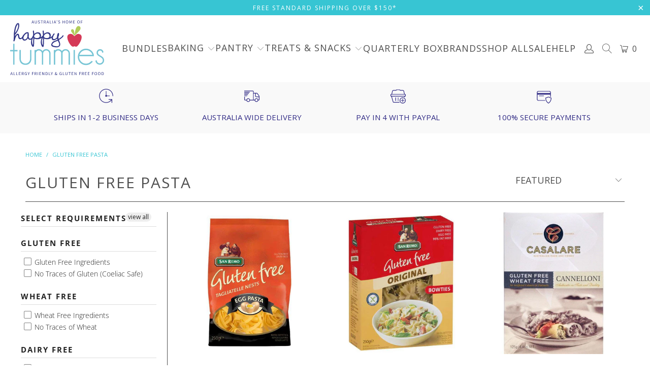

--- FILE ---
content_type: text/html; charset=utf-8
request_url: https://happytummies.com.au/collections/gluten-free-pasta
body_size: 83878
content:

















 <!DOCTYPE html>
<html class="no-js no-touch" lang="en"> <head> <!-- Google Ads Remarketing Tag By FeedArmy Version 2.12 START -->
<!-- FeedArmy tutorial found at https://feedarmy.com/adding-google-adwords-remarketing-tag-to-shopify/ -->

<!-- CODE SETTINGS START -->
<!-- CODE SETTINGS START -->

<!-- Please add your Google Ads Audience Source Tag ID -->


<!-- Please add your alpha2 code, you can find it here: https://help.shopify.com/en/api/custom-storefronts/storefront-api/reference/enum/countrycode -->


<!-- if you have prices such as 1,000.00 set below to true, if you have prices such as 1.000,00 set below to false -->


<!-- set your product id values are default, product_id, parent_id, sku-->


<!-- CODE SETTINGS END -->
<!-- CODE SETTINGS END -->

<!-- ------------------------------------ -->
<!-- DO NOT EDIT ANYTHING BELOW THIS LINE -->
<!-- Global site tag (gtag.js) - Ads. -->
<script async data-src="https://www.googletagmanager.com/gtag/js?id=AW-971875446"></script>
<script>
  window.dataLayer = window.dataLayer || [];
  function gtag(){dataLayer.push(arguments);}
  gtag('js', new Date());
  gtag('config', 'AW-971875446');
</script>
<!-- Global site tag (gtag.js) - Ads. -->



<script>
  gtag('event', 'view_item_list', {
    'send_to': 'AW-971875446',
	
	
  });
</script>
<!-- Google Ads Remarketing Tag By FeedArmy Version 2.12 END --> <!-- Global site tag (gtag.js) - Google Analytics -->
<script async data-src="https://www.googletagmanager.com/gtag/js?id=G-F28C32X38G"></script>
<script>
  window.dataLayer = window.dataLayer || [];
  function gtag(){dataLayer.push(arguments);}
  gtag('js', new Date());

  gtag('config', 'G-F28C32X38G');
</script> <meta charset="utf-8"> <meta http-equiv="cleartype" content="on"> <meta name="robots" content="index,follow"> <!-- Mobile Specific Metas --> <meta name="HandheldFriendly" content="True"> <meta name="MobileOptimized" content="320"> <meta name="viewport" content="width=device-width,initial-scale=1"> <meta name="theme-color" content="#ffffff"> <script>!function(i,n,s,t,a,u,d){i.InstantConfig=i.InstantConfig||{},i.InstantConfig.siteId='site_rjG8Mxz5lbOMEDjETa4RT6AZ',i.InstantConfig.customerEmail='',i.InstantConfig.platform='SHOPIFY',d=i.InstantJS=i.InstantJS||{},d.trackQueue=[],d.track=function(){d.trackQueue.push(arguments)},u=n.createElement(s),u.async=!0,u.src=t,a=n.getElementsByTagName(s)[0],a.parentNode.insertBefore(u,a)}(window,document,'script','https://js.instant.one/v1/instant.min.js');</script> <script>const ensureInstantJS=()=>{window.InstantJS||(window.InstantJS={}),window.InstantJS.track||(window.InstantJS.trackQueue=[],window.InstantJS.track=function(){window.InstantJS.trackQueue.push(arguments)})};ensureInstantJS();const trackEvent=(()=>{const t=new Set;return e=>{const n=JSON.stringify(e);t.has(n)||!e[0].includes("track")||(t.add(n),window.InstantJS.track("MARKETING_PIXEL_EVENT_FIRED",[{event:e,provider:"META_PLATFORMS"}]))}})();(function(){const e=()=>{if(window.fbq?.callMethod){const t=window.fbq,e=function(){trackEvent([...arguments]),t.apply(this,arguments)};for(const n in t)t.hasOwnProperty(n)&&(e[n]=t[n]);window.fbq=e}else setTimeout(e,1)},t=()=>{const{_fbq:e}=window;if(e&&e.queue){e.queue.forEach(t=>trackEvent([...t]));const n=e.queue.push;e.queue.push=function(...t){trackEvent([...t[0]]);return n.apply(e.queue,t)}}else setTimeout(t,1)};e(),t()})();</script> <title>
      Gluten Free Pasta | Gluten Free Lasagna | Gluten Free Spaghetti - Happy Tummies Pty Ltd</title> <meta name="description" content="The best gluten free pasta. Gluten free pasta, spaghetti, noodles &amp; lasagna that is truly delicious. At Happy Tummies we have a really wide range of gluten free pasta, gluten free spaghetti and gluten free noodles. Shop our range today!"/> <!-- Preconnect Domains --> <link rel="preconnect" href="https://fonts.shopifycdn.com" /> <link rel="preconnect" href="https://cdn.shopify.com" /> <link rel="preconnect" href="https://v.shopify.com" /> <link rel="preconnect" href="https://cdn.shopifycloud.com" /> <link rel="preconnect" href="https://monorail-edge.shopifysvc.com"> <!-- fallback for browsers that don't support preconnect --> <link rel="dns-prefetch" href="https://fonts.shopifycdn.com" /> <link rel="dns-prefetch" href="https://cdn.shopify.com" /> <link rel="dns-prefetch" href="https://v.shopify.com" /> <link rel="dns-prefetch" href="https://cdn.shopifycloud.com" /> <link rel="dns-prefetch" href="https://monorail-edge.shopifysvc.com"> <!-- Preload Assets --> <link rel="preload" href="//happytummies.com.au/cdn/shop/t/65/assets/fancybox.css?v=19278034316635137701760354264" as="style"> <link rel="preload" href="//happytummies.com.au/cdn/shop/t/65/assets/styles.css?v=27695175741056682201766468171" as="style"> <link rel="preload" href="//happytummies.com.au/cdn/shop/t/65/assets/jquery.min.js?v=81049236547974671631760354264" as="script"> <link rel="preload" href="//happytummies.com.au/cdn/shop/t/65/assets/vendors.js?v=51772124549495699811760354264" as="script"> <link rel="preload" href="//happytummies.com.au/cdn/shop/t/65/assets/sections.js?v=20723123618891067331760354264" as="script"> <link rel="preload" href="//happytummies.com.au/cdn/shop/t/65/assets/utilities.js?v=12739964178933025911760354264" as="script"> <link rel="preload" href="//happytummies.com.au/cdn/shop/t/65/assets/app.js?v=112297372381685901211760354264" as="script"> <link rel="stylesheet" href="https://pro.fontawesome.com/releases/v5.2.0/css/all.css"> <!-- Stylesheet for Fancybox library --> <link href="//happytummies.com.au/cdn/shop/t/65/assets/fancybox.css?v=19278034316635137701760354264" rel="stylesheet" type="text/css" media="all" /> <!-- Stylesheets for Turbo --> <link href="//happytummies.com.au/cdn/shop/t/65/assets/styles.css?v=27695175741056682201766468171" rel="stylesheet" type="text/css" media="all" /> <link href="//happytummies.com.au/cdn/shop/t/65/assets/custom.css?v=167060282315355814931760354264" rel="stylesheet" type="text/css" media="all" /> <script>
      window.lazySizesConfig = window.lazySizesConfig || {};
	  
      lazySizesConfig.expand = 300;
      lazySizesConfig.loadHidden = false;

      /*! lazysizes - v5.2.2 - bgset plugin */
      !function(e,t){var a=function(){t(e.lazySizes),e.removeEventListener("lazyunveilread",a,!0)};t=t.bind(null,e,e.document),"object"==typeof module&&module.exports?t(require("lazysizes")):"function"==typeof define&&define.amd?define(["lazysizes"],t):e.lazySizes?a():e.addEventListener("lazyunveilread",a,!0)}(window,function(e,z,g){"use strict";var c,y,b,f,i,s,n,v,m;e.addEventListener&&(c=g.cfg,y=/\s+/g,b=/\s*\|\s+|\s+\|\s*/g,f=/^(.+?)(?:\s+\[\s*(.+?)\s*\])(?:\s+\[\s*(.+?)\s*\])?$/,i=/^\s*\(*\s*type\s*:\s*(.+?)\s*\)*\s*$/,s=/\(|\)|'/,n={contain:1,cover:1},v=function(e,t){var a;t&&((a=t.match(i))&&a[1]?e.setAttribute("type",a[1]):e.setAttribute("media",c.customMedia[t]||t))},m=function(e){var t,a,i,r;e.target._lazybgset&&(a=(t=e.target)._lazybgset,(i=t.currentSrc||t.src)&&((r=g.fire(a,"bgsetproxy",{src:i,useSrc:s.test(i)?JSON.stringify(i):i})).defaultPrevented||(a.style.backgroundImage="url("+r.detail.useSrc+")")),t._lazybgsetLoading&&(g.fire(a,"_lazyloaded",{},!1,!0),delete t._lazybgsetLoading))},addEventListener("lazybeforeunveil",function(e){var t,a,i,r,s,n,l,d,o,u;!e.defaultPrevented&&(t=e.target.getAttribute("data-bgset"))&&(o=e.target,(u=z.createElement("img")).alt="",u._lazybgsetLoading=!0,e.detail.firesLoad=!0,a=t,i=o,r=u,s=z.createElement("picture"),n=i.getAttribute(c.sizesAttr),l=i.getAttribute("data-ratio"),d=i.getAttribute("data-optimumx"),i._lazybgset&&i._lazybgset.parentNode==i&&i.removeChild(i._lazybgset),Object.defineProperty(r,"_lazybgset",{value:i,writable:!0}),Object.defineProperty(i,"_lazybgset",{value:s,writable:!0}),a=a.replace(y," ").split(b),s.style.display="none",r.className=c.lazyClass,1!=a.length||n||(n="auto"),a.forEach(function(e){var t,a=z.createElement("source");n&&"auto"!=n&&a.setAttribute("sizes",n),(t=e.match(f))?(a.setAttribute(c.srcsetAttr,t[1]),v(a,t[2]),v(a,t[3])):a.setAttribute(c.srcsetAttr,e),s.appendChild(a)}),n&&(r.setAttribute(c.sizesAttr,n),i.removeAttribute(c.sizesAttr),i.removeAttribute("sizes")),d&&r.setAttribute("data-optimumx",d),l&&r.setAttribute("data-ratio",l),s.appendChild(r),i.appendChild(s),setTimeout(function(){g.loader.unveil(u),g.rAF(function(){g.fire(u,"_lazyloaded",{},!0,!0),u.complete&&m({target:u})})}))}),z.addEventListener("load",m,!0),e.addEventListener("lazybeforesizes",function(e){var t,a,i,r;e.detail.instance==g&&e.target._lazybgset&&e.detail.dataAttr&&(t=e.target._lazybgset,i=t,r=(getComputedStyle(i)||{getPropertyValue:function(){}}).getPropertyValue("background-size"),!n[r]&&n[i.style.backgroundSize]&&(r=i.style.backgroundSize),n[a=r]&&(e.target._lazysizesParentFit=a,g.rAF(function(){e.target.setAttribute("data-parent-fit",a),e.target._lazysizesParentFit&&delete e.target._lazysizesParentFit})))},!0),z.documentElement.addEventListener("lazybeforesizes",function(e){var t,a;!e.defaultPrevented&&e.target._lazybgset&&e.detail.instance==g&&(e.detail.width=(t=e.target._lazybgset,a=g.gW(t,t.parentNode),(!t._lazysizesWidth||a>t._lazysizesWidth)&&(t._lazysizesWidth=a),t._lazysizesWidth))}))});

      /*! lazysizes - v5.2.2 */
      !function(e){var t=function(u,D,f){"use strict";var k,H;if(function(){var e;var t={lazyClass:"lazyload",loadedClass:"lazyloaded",loadingClass:"lazyloading",preloadClass:"lazypreload",errorClass:"lazyerror",autosizesClass:"lazyautosizes",srcAttr:"data-src",srcsetAttr:"data-srcset",sizesAttr:"data-sizes",minSize:40,customMedia:{},init:true,expFactor:1.5,hFac:.8,loadMode:2,loadHidden:true,ricTimeout:0,throttleDelay:125};H=u.lazySizesConfig||u.lazysizesConfig||{};for(e in t){if(!(e in H)){H[e]=t[e]}}}(),!D||!D.getElementsByClassName){return{init:function(){},cfg:H,noSupport:true}}var O=D.documentElement,a=u.HTMLPictureElement,P="addEventListener",$="getAttribute",q=u[P].bind(u),I=u.setTimeout,U=u.requestAnimationFrame||I,l=u.requestIdleCallback,j=/^picture$/i,r=["load","error","lazyincluded","_lazyloaded"],i={},G=Array.prototype.forEach,J=function(e,t){if(!i[t]){i[t]=new RegExp("(\\s|^)"+t+"(\\s|$)")}return i[t].test(e[$]("class")||"")&&i[t]},K=function(e,t){if(!J(e,t)){e.setAttribute("class",(e[$]("class")||"").trim()+" "+t)}},Q=function(e,t){var i;if(i=J(e,t)){e.setAttribute("class",(e[$]("class")||"").replace(i," "))}},V=function(t,i,e){var a=e?P:"removeEventListener";if(e){V(t,i)}r.forEach(function(e){t[a](e,i)})},X=function(e,t,i,a,r){var n=D.createEvent("Event");if(!i){i={}}i.instance=k;n.initEvent(t,!a,!r);n.detail=i;e.dispatchEvent(n);return n},Y=function(e,t){var i;if(!a&&(i=u.picturefill||H.pf)){if(t&&t.src&&!e[$]("srcset")){e.setAttribute("srcset",t.src)}i({reevaluate:true,elements:[e]})}else if(t&&t.src){e.src=t.src}},Z=function(e,t){return(getComputedStyle(e,null)||{})[t]},s=function(e,t,i){i=i||e.offsetWidth;while(i<H.minSize&&t&&!e._lazysizesWidth){i=t.offsetWidth;t=t.parentNode}return i},ee=function(){var i,a;var t=[];var r=[];var n=t;var s=function(){var e=n;n=t.length?r:t;i=true;a=false;while(e.length){e.shift()()}i=false};var e=function(e,t){if(i&&!t){e.apply(this,arguments)}else{n.push(e);if(!a){a=true;(D.hidden?I:U)(s)}}};e._lsFlush=s;return e}(),te=function(i,e){return e?function(){ee(i)}:function(){var e=this;var t=arguments;ee(function(){i.apply(e,t)})}},ie=function(e){var i;var a=0;var r=H.throttleDelay;var n=H.ricTimeout;var t=function(){i=false;a=f.now();e()};var s=l&&n>49?function(){l(t,{timeout:n});if(n!==H.ricTimeout){n=H.ricTimeout}}:te(function(){I(t)},true);return function(e){var t;if(e=e===true){n=33}if(i){return}i=true;t=r-(f.now()-a);if(t<0){t=0}if(e||t<9){s()}else{I(s,t)}}},ae=function(e){var t,i;var a=99;var r=function(){t=null;e()};var n=function(){var e=f.now()-i;if(e<a){I(n,a-e)}else{(l||r)(r)}};return function(){i=f.now();if(!t){t=I(n,a)}}},e=function(){var v,m,c,h,e;var y,z,g,p,C,b,A;var n=/^img$/i;var d=/^iframe$/i;var E="onscroll"in u&&!/(gle|ing)bot/.test(navigator.userAgent);var _=0;var w=0;var N=0;var M=-1;var x=function(e){N--;if(!e||N<0||!e.target){N=0}};var W=function(e){if(A==null){A=Z(D.body,"visibility")=="hidden"}return A||!(Z(e.parentNode,"visibility")=="hidden"&&Z(e,"visibility")=="hidden")};var S=function(e,t){var i;var a=e;var r=W(e);g-=t;b+=t;p-=t;C+=t;while(r&&(a=a.offsetParent)&&a!=D.body&&a!=O){r=(Z(a,"opacity")||1)>0;if(r&&Z(a,"overflow")!="visible"){i=a.getBoundingClientRect();r=C>i.left&&p<i.right&&b>i.top-1&&g<i.bottom+1}}return r};var t=function(){var e,t,i,a,r,n,s,l,o,u,f,c;var d=k.elements;if((h=H.loadMode)&&N<8&&(e=d.length)){t=0;M++;for(;t<e;t++){if(!d[t]||d[t]._lazyRace){continue}if(!E||k.prematureUnveil&&k.prematureUnveil(d[t])){R(d[t]);continue}if(!(l=d[t][$]("data-expand"))||!(n=l*1)){n=w}if(!u){u=!H.expand||H.expand<1?O.clientHeight>500&&O.clientWidth>500?500:370:H.expand;k._defEx=u;f=u*H.expFactor;c=H.hFac;A=null;if(w<f&&N<1&&M>2&&h>2&&!D.hidden){w=f;M=0}else if(h>1&&M>1&&N<6){w=u}else{w=_}}if(o!==n){y=innerWidth+n*c;z=innerHeight+n;s=n*-1;o=n}i=d[t].getBoundingClientRect();if((b=i.bottom)>=s&&(g=i.top)<=z&&(C=i.right)>=s*c&&(p=i.left)<=y&&(b||C||p||g)&&(H.loadHidden||W(d[t]))&&(m&&N<3&&!l&&(h<3||M<4)||S(d[t],n))){R(d[t]);r=true;if(N>9){break}}else if(!r&&m&&!a&&N<4&&M<4&&h>2&&(v[0]||H.preloadAfterLoad)&&(v[0]||!l&&(b||C||p||g||d[t][$](H.sizesAttr)!="auto"))){a=v[0]||d[t]}}if(a&&!r){R(a)}}};var i=ie(t);var B=function(e){var t=e.target;if(t._lazyCache){delete t._lazyCache;return}x(e);K(t,H.loadedClass);Q(t,H.loadingClass);V(t,L);X(t,"lazyloaded")};var a=te(B);var L=function(e){a({target:e.target})};var T=function(t,i){try{t.contentWindow.location.replace(i)}catch(e){t.src=i}};var F=function(e){var t;var i=e[$](H.srcsetAttr);if(t=H.customMedia[e[$]("data-media")||e[$]("media")]){e.setAttribute("media",t)}if(i){e.setAttribute("srcset",i)}};var s=te(function(t,e,i,a,r){var n,s,l,o,u,f;if(!(u=X(t,"lazybeforeunveil",e)).defaultPrevented){if(a){if(i){K(t,H.autosizesClass)}else{t.setAttribute("sizes",a)}}s=t[$](H.srcsetAttr);n=t[$](H.srcAttr);if(r){l=t.parentNode;o=l&&j.test(l.nodeName||"")}f=e.firesLoad||"src"in t&&(s||n||o);u={target:t};K(t,H.loadingClass);if(f){clearTimeout(c);c=I(x,2500);V(t,L,true)}if(o){G.call(l.getElementsByTagName("source"),F)}if(s){t.setAttribute("srcset",s)}else if(n&&!o){if(d.test(t.nodeName)){T(t,n)}else{t.src=n}}if(r&&(s||o)){Y(t,{src:n})}}if(t._lazyRace){delete t._lazyRace}Q(t,H.lazyClass);ee(function(){var e=t.complete&&t.naturalWidth>1;if(!f||e){if(e){K(t,"ls-is-cached")}B(u);t._lazyCache=true;I(function(){if("_lazyCache"in t){delete t._lazyCache}},9)}if(t.loading=="lazy"){N--}},true)});var R=function(e){if(e._lazyRace){return}var t;var i=n.test(e.nodeName);var a=i&&(e[$](H.sizesAttr)||e[$]("sizes"));var r=a=="auto";if((r||!m)&&i&&(e[$]("src")||e.srcset)&&!e.complete&&!J(e,H.errorClass)&&J(e,H.lazyClass)){return}t=X(e,"lazyunveilread").detail;if(r){re.updateElem(e,true,e.offsetWidth)}e._lazyRace=true;N++;s(e,t,r,a,i)};var r=ae(function(){H.loadMode=3;i()});var l=function(){if(H.loadMode==3){H.loadMode=2}r()};var o=function(){if(m){return}if(f.now()-e<999){I(o,999);return}m=true;H.loadMode=3;i();q("scroll",l,true)};return{_:function(){e=f.now();k.elements=D.getElementsByClassName(H.lazyClass);v=D.getElementsByClassName(H.lazyClass+" "+H.preloadClass);q("scroll",i,true);q("resize",i,true);q("pageshow",function(e){if(e.persisted){var t=D.querySelectorAll("."+H.loadingClass);if(t.length&&t.forEach){U(function(){t.forEach(function(e){if(e.complete){R(e)}})})}}});if(u.MutationObserver){new MutationObserver(i).observe(O,{childList:true,subtree:true,attributes:true})}else{O[P]("DOMNodeInserted",i,true);O[P]("DOMAttrModified",i,true);setInterval(i,999)}q("hashchange",i,true);["focus","mouseover","click","load","transitionend","animationend"].forEach(function(e){D[P](e,i,true)});if(/d$|^c/.test(D.readyState)){o()}else{q("load",o);D[P]("DOMContentLoaded",i);I(o,2e4)}if(k.elements.length){t();ee._lsFlush()}else{i()}},checkElems:i,unveil:R,_aLSL:l}}(),re=function(){var i;var n=te(function(e,t,i,a){var r,n,s;e._lazysizesWidth=a;a+="px";e.setAttribute("sizes",a);if(j.test(t.nodeName||"")){r=t.getElementsByTagName("source");for(n=0,s=r.length;n<s;n++){r[n].setAttribute("sizes",a)}}if(!i.detail.dataAttr){Y(e,i.detail)}});var a=function(e,t,i){var a;var r=e.parentNode;if(r){i=s(e,r,i);a=X(e,"lazybeforesizes",{width:i,dataAttr:!!t});if(!a.defaultPrevented){i=a.detail.width;if(i&&i!==e._lazysizesWidth){n(e,r,a,i)}}}};var e=function(){var e;var t=i.length;if(t){e=0;for(;e<t;e++){a(i[e])}}};var t=ae(e);return{_:function(){i=D.getElementsByClassName(H.autosizesClass);q("resize",t)},checkElems:t,updateElem:a}}(),t=function(){if(!t.i&&D.getElementsByClassName){t.i=true;re._();e._()}};return I(function(){H.init&&t()}),k={cfg:H,autoSizer:re,loader:e,init:t,uP:Y,aC:K,rC:Q,hC:J,fire:X,gW:s,rAF:ee}}(e,e.document,Date);e.lazySizes=t,"object"==typeof module&&module.exports&&(module.exports=t)}("undefined"!=typeof window?window:{});</script> <!-- Icons --> <link rel="shortcut icon" type="image/x-icon" href="//happytummies.com.au/cdn/shop/files/gluten-free-food-australia-happytummies_180x180.jpg?v=1648364347"> <link rel="apple-touch-icon" href="//happytummies.com.au/cdn/shop/files/gluten-free-food-australia-happytummies_180x180.jpg?v=1648364347"/> <link rel="apple-touch-icon" sizes="57x57" href="//happytummies.com.au/cdn/shop/files/gluten-free-food-australia-happytummies_57x57.jpg?v=1648364347"/> <link rel="apple-touch-icon" sizes="60x60" href="//happytummies.com.au/cdn/shop/files/gluten-free-food-australia-happytummies_60x60.jpg?v=1648364347"/> <link rel="apple-touch-icon" sizes="72x72" href="//happytummies.com.au/cdn/shop/files/gluten-free-food-australia-happytummies_72x72.jpg?v=1648364347"/> <link rel="apple-touch-icon" sizes="76x76" href="//happytummies.com.au/cdn/shop/files/gluten-free-food-australia-happytummies_76x76.jpg?v=1648364347"/> <link rel="apple-touch-icon" sizes="114x114" href="//happytummies.com.au/cdn/shop/files/gluten-free-food-australia-happytummies_114x114.jpg?v=1648364347"/> <link rel="apple-touch-icon" sizes="180x180" href="//happytummies.com.au/cdn/shop/files/gluten-free-food-australia-happytummies_180x180.jpg?v=1648364347"/> <link rel="apple-touch-icon" sizes="228x228" href="//happytummies.com.au/cdn/shop/files/gluten-free-food-australia-happytummies_228x228.jpg?v=1648364347"/> <link rel="canonical" href="https://happytummies.com.au/collections/gluten-free-pasta"/> <script src="//happytummies.com.au/cdn/shop/t/65/assets/jquery.min.js?v=81049236547974671631760354264" defer></script> <script type="text/javascript" src="/services/javascripts/currencies.js" data-no-instant></script> <script>
      window.PXUTheme = window.PXUTheme || {};
      window.PXUTheme.version = '7.1.1';
      window.PXUTheme.name = 'Turbo';</script>
    


    
<template id="price-ui"><span class="price " data-price></span><span class="compare-at-price" data-compare-at-price></span><span class="unit-pricing" data-unit-pricing></span></template> <template id="price-ui-badge"><div class="price-ui-badge__sticker price-ui-badge__sticker--"> <span class="price-ui-badge__sticker-text" data-badge></span></div></template> <template id="price-ui__price"><span class="money" data-price></span></template> <template id="price-ui__price-range"><span class="price-min" data-price-min><span class="money" data-price></span></span> - <span class="price-max" data-price-max><span class="money" data-price></span></span></template> <template id="price-ui__unit-pricing"><span class="unit-quantity" data-unit-quantity></span> | <span class="unit-price" data-unit-price><span class="money" data-price></span></span> / <span class="unit-measurement" data-unit-measurement></span></template> <template id="price-ui-badge__percent-savings-range">Save up to <span data-price-percent></span>%</template> <template id="price-ui-badge__percent-savings">Save <span data-price-percent></span>%</template> <template id="price-ui-badge__price-savings-range">Save up to <span class="money" data-price></span></template> <template id="price-ui-badge__price-savings">Save <span class="money" data-price></span></template> <template id="price-ui-badge__on-sale">Sale</template> <template id="price-ui-badge__sold-out">Sold Out</template> <template id="price-ui-badge__in-stock">In stock, ready to ship</template> <script>
      
window.PXUTheme = window.PXUTheme || {};


window.PXUTheme.theme_settings = {};
window.PXUTheme.currency = {};
window.PXUTheme.routes = window.PXUTheme.routes || {};


window.PXUTheme.theme_settings.display_tos_checkbox = false;
window.PXUTheme.theme_settings.go_to_checkout = false;
window.PXUTheme.theme_settings.cart_action = "ajax";
window.PXUTheme.theme_settings.cart_shipping_calculator = true;


window.PXUTheme.theme_settings.collection_swatches = false;
window.PXUTheme.theme_settings.collection_secondary_image = false;


window.PXUTheme.currency.show_multiple_currencies = false;
window.PXUTheme.currency.shop_currency = "AUD";
window.PXUTheme.currency.default_currency = "AUD";
window.PXUTheme.currency.display_format = "money_format";
window.PXUTheme.currency.money_format = "${{amount}}";
window.PXUTheme.currency.money_format_no_currency = "${{amount}}";
window.PXUTheme.currency.money_format_currency = "${{amount}} AUD";
window.PXUTheme.currency.native_multi_currency = false;
window.PXUTheme.currency.iso_code = "AUD";
window.PXUTheme.currency.symbol = "$";


window.PXUTheme.theme_settings.display_inventory_left = false;
window.PXUTheme.theme_settings.inventory_threshold = 100;
window.PXUTheme.theme_settings.limit_quantity = true;


window.PXUTheme.theme_settings.menu_position = "inline";


window.PXUTheme.theme_settings.newsletter_popup = false;
window.PXUTheme.theme_settings.newsletter_popup_days = "30";
window.PXUTheme.theme_settings.newsletter_popup_mobile = false;
window.PXUTheme.theme_settings.newsletter_popup_seconds = 30;


window.PXUTheme.theme_settings.pagination_type = "infinite_scroll";


window.PXUTheme.theme_settings.enable_shopify_collection_badges = false;
window.PXUTheme.theme_settings.quick_shop_thumbnail_position = "bottom-thumbnails";
window.PXUTheme.theme_settings.product_form_style = "dropdown";
window.PXUTheme.theme_settings.sale_banner_enabled = false;
window.PXUTheme.theme_settings.display_savings = false;
window.PXUTheme.theme_settings.display_sold_out_price = true;
window.PXUTheme.theme_settings.sold_out_text = "OUT OF STOCK";
window.PXUTheme.theme_settings.free_text = "Free";
window.PXUTheme.theme_settings.video_looping = false;
window.PXUTheme.theme_settings.quick_shop_style = "inline";
window.PXUTheme.theme_settings.hover_enabled = false;


window.PXUTheme.routes.cart_url = "/cart";
window.PXUTheme.routes.root_url = "/";
window.PXUTheme.routes.search_url = "/search";
window.PXUTheme.routes.all_products_collection_url = "/collections/all";


window.PXUTheme.theme_settings.image_loading_style = "appear";


window.PXUTheme.theme_settings.search_option = "product";
window.PXUTheme.theme_settings.search_items_to_display = 5;
window.PXUTheme.theme_settings.enable_autocomplete = true;


window.PXUTheme.theme_settings.page_dots_enabled = false;
window.PXUTheme.theme_settings.slideshow_arrow_size = "light";


window.PXUTheme.theme_settings.quick_shop_enabled = true;


window.PXUTheme.translation = {};


window.PXUTheme.translation.agree_to_terms_warning = "You must agree with the terms and conditions to checkout.";
window.PXUTheme.translation.one_item_left = "item left";
window.PXUTheme.translation.items_left_text = "items left";
window.PXUTheme.translation.cart_savings_text = "Total Savings";
window.PXUTheme.translation.cart_discount_text = "Discount";
window.PXUTheme.translation.cart_subtotal_text = "Subtotal";
window.PXUTheme.translation.cart_remove_text = "Remove";
window.PXUTheme.translation.cart_free_text = "Free";


window.PXUTheme.translation.newsletter_success_text = "Thank you for joining our mailing list!";


window.PXUTheme.translation.notify_email = "Enter your email address...";
window.PXUTheme.translation.notify_email_value = "Translation missing: en.contact.fields.email";
window.PXUTheme.translation.notify_email_send = "Send";
window.PXUTheme.translation.notify_message_first = "Please notify me when ";
window.PXUTheme.translation.notify_message_last = " becomes available - ";
window.PXUTheme.translation.notify_success_text = "Thanks! We will notify you when this product becomes available!";


window.PXUTheme.translation.add_to_cart = "Add to Cart";
window.PXUTheme.translation.coming_soon_text = "Coming Soon";
window.PXUTheme.translation.sold_out_text = "Sold Out";
window.PXUTheme.translation.sale_text = "Sale";
window.PXUTheme.translation.savings_text = "You Save";
window.PXUTheme.translation.from_text = "from";
window.PXUTheme.translation.new_text = "New";
window.PXUTheme.translation.pre_order_text = "Pre-Order";
window.PXUTheme.translation.unavailable_text = "Unavailable";


window.PXUTheme.translation.all_results = "View all results";
window.PXUTheme.translation.no_results = "Sorry, no results!";


window.PXUTheme.media_queries = {};
window.PXUTheme.media_queries.small = window.matchMedia( "(max-width: 480px)" );
window.PXUTheme.media_queries.medium = window.matchMedia( "(max-width: 798px)" );
window.PXUTheme.media_queries.large = window.matchMedia( "(min-width: 799px)" );
window.PXUTheme.media_queries.larger = window.matchMedia( "(min-width: 960px)" );
window.PXUTheme.media_queries.xlarge = window.matchMedia( "(min-width: 1200px)" );
window.PXUTheme.media_queries.ie10 = window.matchMedia( "all and (-ms-high-contrast: none), (-ms-high-contrast: active)" );
window.PXUTheme.media_queries.tablet = window.matchMedia( "only screen and (min-width: 799px) and (max-width: 1024px)" );</script> <script src="//happytummies.com.au/cdn/shop/t/65/assets/vendors.js?v=51772124549495699811760354264" defer></script> <script src="//happytummies.com.au/cdn/shop/t/65/assets/sections.js?v=20723123618891067331760354264" defer></script> <script src="//happytummies.com.au/cdn/shop/t/65/assets/utilities.js?v=12739964178933025911760354264" defer></script> <script src="//happytummies.com.au/cdn/shop/t/65/assets/app.js?v=112297372381685901211760354264" defer></script> <script></script>
<script>
    (function(w,d,t,r,u)
    {
        var f,n,i;
        w[u]=w[u]||[],f=function()
        {
            var o={ti:"27019233", tm:"shpfy_ui"};
            o.q=w[u],w[u]=new UET(o),w[u].push("pageLoad")
        },
        n=d.createElement(t),n.src=r,n.async=1,n.onload=n.onreadystatechange=function()
        {
            var s=this.readyState;
            s&&s!=="loaded"&&s!=="complete"||(f(),n.onload=n.onreadystatechange=null)
        },
        i=d.getElementsByTagName(t)[0],i.parentNode.insertBefore(n,i)
    })
    (window,document,"script","//bat.bing.com/bat.js","uetq");
</script> <script>window.performance && window.performance.mark && window.performance.mark('shopify.content_for_header.start');</script><meta name="google-site-verification" content="IOH4C45VWBTts61UIrqXR3j7KrHnrKxa86fD-j8g4tg">
<meta name="facebook-domain-verification" content="3ictxyi3gak1o22lntq8unhbanedit">
<meta id="shopify-digital-wallet" name="shopify-digital-wallet" content="/14193370/digital_wallets/dialog">
<meta name="shopify-checkout-api-token" content="580f3061ee0d24528c641a9676416dc4">
<meta id="in-context-paypal-metadata" data-shop-id="14193370" data-venmo-supported="false" data-environment="production" data-locale="en_US" data-paypal-v4="true" data-currency="AUD">
<link rel="alternate" type="application/atom+xml" title="Feed" href="/collections/gluten-free-pasta.atom" />
<link rel="alternate" type="application/json+oembed" href="https://happytummies.com.au/collections/gluten-free-pasta.oembed">
<script async="async" src="/checkouts/internal/preloads.js?locale=en-AU"></script>
<link rel="preconnect" href="https://shop.app" crossorigin="anonymous">
<script async="async" src="https://shop.app/checkouts/internal/preloads.js?locale=en-AU&shop_id=14193370" crossorigin="anonymous"></script>
<script id="apple-pay-shop-capabilities" type="application/json">{"shopId":14193370,"countryCode":"AU","currencyCode":"AUD","merchantCapabilities":["supports3DS"],"merchantId":"gid:\/\/shopify\/Shop\/14193370","merchantName":"Happy Tummies Pty Ltd","requiredBillingContactFields":["postalAddress","email","phone"],"requiredShippingContactFields":["postalAddress","email","phone"],"shippingType":"shipping","supportedNetworks":["visa","masterCard"],"total":{"type":"pending","label":"Happy Tummies Pty Ltd","amount":"1.00"},"shopifyPaymentsEnabled":true,"supportsSubscriptions":true}</script>
<script id="shopify-features" type="application/json">{"accessToken":"580f3061ee0d24528c641a9676416dc4","betas":["rich-media-storefront-analytics"],"domain":"happytummies.com.au","predictiveSearch":true,"shopId":14193370,"locale":"en"}</script>
<script>var Shopify = Shopify || {};
Shopify.shop = "happy-tummies-pty-ltd.myshopify.com";
Shopify.locale = "en";
Shopify.currency = {"active":"AUD","rate":"1.0"};
Shopify.country = "AU";
Shopify.theme = {"name":"Turbo Theme | New Changes | 13 Oct - Active \/\/\/\/","id":180166983990,"schema_name":"Turbo","schema_version":"7.1.1","theme_store_id":null,"role":"main"};
Shopify.theme.handle = "null";
Shopify.theme.style = {"id":null,"handle":null};
Shopify.cdnHost = "happytummies.com.au/cdn";
Shopify.routes = Shopify.routes || {};
Shopify.routes.root = "/";</script>
<script type="module">!function(o){(o.Shopify=o.Shopify||{}).modules=!0}(window);</script>
<script>!function(o){function n(){var o=[];function n(){o.push(Array.prototype.slice.apply(arguments))}return n.q=o,n}var t=o.Shopify=o.Shopify||{};t.loadFeatures=n(),t.autoloadFeatures=n()}(window);</script>
<script>
  window.ShopifyPay = window.ShopifyPay || {};
  window.ShopifyPay.apiHost = "shop.app\/pay";
  window.ShopifyPay.redirectState = null;
</script>
<script id="shop-js-analytics" type="application/json">{"pageType":"collection"}</script>
<script defer="defer" async type="module" src="//happytummies.com.au/cdn/shopifycloud/shop-js/modules/v2/client.init-shop-cart-sync_BdyHc3Nr.en.esm.js"></script>
<script defer="defer" async type="module" src="//happytummies.com.au/cdn/shopifycloud/shop-js/modules/v2/chunk.common_Daul8nwZ.esm.js"></script>
<script type="module">
  await import("//happytummies.com.au/cdn/shopifycloud/shop-js/modules/v2/client.init-shop-cart-sync_BdyHc3Nr.en.esm.js");
await import("//happytummies.com.au/cdn/shopifycloud/shop-js/modules/v2/chunk.common_Daul8nwZ.esm.js");

  window.Shopify.SignInWithShop?.initShopCartSync?.({"fedCMEnabled":true,"windoidEnabled":true});

</script>
<script>
  window.Shopify = window.Shopify || {};
  if (!window.Shopify.featureAssets) window.Shopify.featureAssets = {};
  window.Shopify.featureAssets['shop-js'] = {"shop-cart-sync":["modules/v2/client.shop-cart-sync_QYOiDySF.en.esm.js","modules/v2/chunk.common_Daul8nwZ.esm.js"],"init-fed-cm":["modules/v2/client.init-fed-cm_DchLp9rc.en.esm.js","modules/v2/chunk.common_Daul8nwZ.esm.js"],"shop-button":["modules/v2/client.shop-button_OV7bAJc5.en.esm.js","modules/v2/chunk.common_Daul8nwZ.esm.js"],"init-windoid":["modules/v2/client.init-windoid_DwxFKQ8e.en.esm.js","modules/v2/chunk.common_Daul8nwZ.esm.js"],"shop-cash-offers":["modules/v2/client.shop-cash-offers_DWtL6Bq3.en.esm.js","modules/v2/chunk.common_Daul8nwZ.esm.js","modules/v2/chunk.modal_CQq8HTM6.esm.js"],"shop-toast-manager":["modules/v2/client.shop-toast-manager_CX9r1SjA.en.esm.js","modules/v2/chunk.common_Daul8nwZ.esm.js"],"init-shop-email-lookup-coordinator":["modules/v2/client.init-shop-email-lookup-coordinator_UhKnw74l.en.esm.js","modules/v2/chunk.common_Daul8nwZ.esm.js"],"pay-button":["modules/v2/client.pay-button_DzxNnLDY.en.esm.js","modules/v2/chunk.common_Daul8nwZ.esm.js"],"avatar":["modules/v2/client.avatar_BTnouDA3.en.esm.js"],"init-shop-cart-sync":["modules/v2/client.init-shop-cart-sync_BdyHc3Nr.en.esm.js","modules/v2/chunk.common_Daul8nwZ.esm.js"],"shop-login-button":["modules/v2/client.shop-login-button_D8B466_1.en.esm.js","modules/v2/chunk.common_Daul8nwZ.esm.js","modules/v2/chunk.modal_CQq8HTM6.esm.js"],"init-customer-accounts-sign-up":["modules/v2/client.init-customer-accounts-sign-up_C8fpPm4i.en.esm.js","modules/v2/client.shop-login-button_D8B466_1.en.esm.js","modules/v2/chunk.common_Daul8nwZ.esm.js","modules/v2/chunk.modal_CQq8HTM6.esm.js"],"init-shop-for-new-customer-accounts":["modules/v2/client.init-shop-for-new-customer-accounts_CVTO0Ztu.en.esm.js","modules/v2/client.shop-login-button_D8B466_1.en.esm.js","modules/v2/chunk.common_Daul8nwZ.esm.js","modules/v2/chunk.modal_CQq8HTM6.esm.js"],"init-customer-accounts":["modules/v2/client.init-customer-accounts_dRgKMfrE.en.esm.js","modules/v2/client.shop-login-button_D8B466_1.en.esm.js","modules/v2/chunk.common_Daul8nwZ.esm.js","modules/v2/chunk.modal_CQq8HTM6.esm.js"],"shop-follow-button":["modules/v2/client.shop-follow-button_CkZpjEct.en.esm.js","modules/v2/chunk.common_Daul8nwZ.esm.js","modules/v2/chunk.modal_CQq8HTM6.esm.js"],"lead-capture":["modules/v2/client.lead-capture_BntHBhfp.en.esm.js","modules/v2/chunk.common_Daul8nwZ.esm.js","modules/v2/chunk.modal_CQq8HTM6.esm.js"],"checkout-modal":["modules/v2/client.checkout-modal_CfxcYbTm.en.esm.js","modules/v2/chunk.common_Daul8nwZ.esm.js","modules/v2/chunk.modal_CQq8HTM6.esm.js"],"shop-login":["modules/v2/client.shop-login_Da4GZ2H6.en.esm.js","modules/v2/chunk.common_Daul8nwZ.esm.js","modules/v2/chunk.modal_CQq8HTM6.esm.js"],"payment-terms":["modules/v2/client.payment-terms_MV4M3zvL.en.esm.js","modules/v2/chunk.common_Daul8nwZ.esm.js","modules/v2/chunk.modal_CQq8HTM6.esm.js"]};
</script>
<script>(function() {
  var isLoaded = false;
  function asyncLoad() {
    if (isLoaded) return;
    isLoaded = true;
    var urls = ["\/\/social-login.oxiapps.com\/api\/init?vt=928350\u0026shop=happy-tummies-pty-ltd.myshopify.com","https:\/\/cdn.instantbrandpage.lowfruitsolutions.com\/23597a1fc68682abd82c09c3ad3d34a3\/featured-slider-35eb460fa8c7439c19ede1901ffc41f3.js?shop=happy-tummies-pty-ltd.myshopify.com","https:\/\/cdn.instantbrandpage.lowfruitsolutions.com\/23597a1fc68682abd82c09c3ad3d34a3\/brand-page-7bbe7c8eca4dff40a67179230b242025.js?shop=happy-tummies-pty-ltd.myshopify.com","https:\/\/config.gorgias.chat\/bundle-loader\/01H77R9CMMZJFXTNHCHMP0DKA5?source=shopify1click\u0026shop=happy-tummies-pty-ltd.myshopify.com","https:\/\/customer-first-focus.b-cdn.net\/cffPCLoader_min.js?shop=happy-tummies-pty-ltd.myshopify.com","https:\/\/cdn.9gtb.com\/loader.js?g_cvt_id=b68ea19c-7043-410c-bf1d-d78db0f2b819\u0026shop=happy-tummies-pty-ltd.myshopify.com","https:\/\/cdn.shopify.com\/s\/files\/1\/1419\/3370\/t\/65\/assets\/instant-pixel-site_rjG8Mxz5lbOMEDjETa4RT6AZ.js?v=1768572243\u0026shop=happy-tummies-pty-ltd.myshopify.com"];
    for (var i = 0; i <urls.length; i++) {
      var s = document.createElement('script');
      s.type = 'text/javascript';
      s.async = true;
      s.src = urls[i];
      var x = document.getElementsByTagName('script')[0];
      x.parentNode.insertBefore(s, x);
    }
  };
  if(window.attachEvent) {
    window.attachEvent('onload', asyncLoad);
  } else {
    window.addEventListener('load', asyncLoad, false);
  }
})();</script>
<script id="__st">var __st={"a":14193370,"offset":28800,"reqid":"a35cc90b-713a-48e4-9362-ce2618c68f33-1769002513","pageurl":"happytummies.com.au\/collections\/gluten-free-pasta","u":"ffd47df43d4c","p":"collection","rtyp":"collection","rid":282604803};</script>
<script>window.ShopifyPaypalV4VisibilityTracking = true;</script>
<script id="captcha-bootstrap">!function(){'use strict';const t='contact',e='account',n='new_comment',o=[[t,t],['blogs',n],['comments',n],[t,'customer']],c=[[e,'customer_login'],[e,'guest_login'],[e,'recover_customer_password'],[e,'create_customer']],r=t=>t.map((([t,e])=>`form[action*='/${t}']:not([data-nocaptcha='true']) input[name='form_type'][value='${e}']`)).join(','),a=t=>()=>t?[...document.querySelectorAll(t)].map((t=>t.form)):[];function s(){const t=[...o],e=r(t);return a(e)}const i='password',u='form_key',d=['recaptcha-v3-token','g-recaptcha-response','h-captcha-response',i],f=()=>{try{return window.sessionStorage}catch{return}},m='__shopify_v',_=t=>t.elements[u];function p(t,e,n=!1){try{const o=window.sessionStorage,c=JSON.parse(o.getItem(e)),{data:r}=function(t){const{data:e,action:n}=t;return t[m]||n?{data:e,action:n}:{data:t,action:n}}(c);for(const[e,n]of Object.entries(r))t.elements[e]&&(t.elements[e].value=n);n&&o.removeItem(e)}catch(o){console.error('form repopulation failed',{error:o})}}const l='form_type',E='cptcha';function T(t){t.dataset[E]=!0}const w=window,h=w.document,L='Shopify',v='ce_forms',y='captcha';let A=!1;((t,e)=>{const n=(g='f06e6c50-85a8-45c8-87d0-21a2b65856fe',I='https://cdn.shopify.com/shopifycloud/storefront-forms-hcaptcha/ce_storefront_forms_captcha_hcaptcha.v1.5.2.iife.js',D={infoText:'Protected by hCaptcha',privacyText:'Privacy',termsText:'Terms'},(t,e,n)=>{const o=w[L][v],c=o.bindForm;if(c)return c(t,g,e,D).then(n);var r;o.q.push([[t,g,e,D],n]),r=I,A||(h.body.append(Object.assign(h.createElement('script'),{id:'captcha-provider',async:!0,src:r})),A=!0)});var g,I,D;w[L]=w[L]||{},w[L][v]=w[L][v]||{},w[L][v].q=[],w[L][y]=w[L][y]||{},w[L][y].protect=function(t,e){n(t,void 0,e),T(t)},Object.freeze(w[L][y]),function(t,e,n,w,h,L){const[v,y,A,g]=function(t,e,n){const i=e?o:[],u=t?c:[],d=[...i,...u],f=r(d),m=r(i),_=r(d.filter((([t,e])=>n.includes(e))));return[a(f),a(m),a(_),s()]}(w,h,L),I=t=>{const e=t.target;return e instanceof HTMLFormElement?e:e&&e.form},D=t=>v().includes(t);t.addEventListener('submit',(t=>{const e=I(t);if(!e)return;const n=D(e)&&!e.dataset.hcaptchaBound&&!e.dataset.recaptchaBound,o=_(e),c=g().includes(e)&&(!o||!o.value);(n||c)&&t.preventDefault(),c&&!n&&(function(t){try{if(!f())return;!function(t){const e=f();if(!e)return;const n=_(t);if(!n)return;const o=n.value;o&&e.removeItem(o)}(t);const e=Array.from(Array(32),(()=>Math.random().toString(36)[2])).join('');!function(t,e){_(t)||t.append(Object.assign(document.createElement('input'),{type:'hidden',name:u})),t.elements[u].value=e}(t,e),function(t,e){const n=f();if(!n)return;const o=[...t.querySelectorAll(`input[type='${i}']`)].map((({name:t})=>t)),c=[...d,...o],r={};for(const[a,s]of new FormData(t).entries())c.includes(a)||(r[a]=s);n.setItem(e,JSON.stringify({[m]:1,action:t.action,data:r}))}(t,e)}catch(e){console.error('failed to persist form',e)}}(e),e.submit())}));const S=(t,e)=>{t&&!t.dataset[E]&&(n(t,e.some((e=>e===t))),T(t))};for(const o of['focusin','change'])t.addEventListener(o,(t=>{const e=I(t);D(e)&&S(e,y())}));const B=e.get('form_key'),M=e.get(l),P=B&&M;t.addEventListener('DOMContentLoaded',(()=>{const t=y();if(P)for(const e of t)e.elements[l].value===M&&p(e,B);[...new Set([...A(),...v().filter((t=>'true'===t.dataset.shopifyCaptcha))])].forEach((e=>S(e,t)))}))}(h,new URLSearchParams(w.location.search),n,t,e,['guest_login'])})(!0,!0)}();</script>
<script integrity="sha256-4kQ18oKyAcykRKYeNunJcIwy7WH5gtpwJnB7kiuLZ1E=" data-source-attribution="shopify.loadfeatures" defer="defer" src="//happytummies.com.au/cdn/shopifycloud/storefront/assets/storefront/load_feature-a0a9edcb.js" crossorigin="anonymous"></script>
<script crossorigin="anonymous" defer="defer" src="//happytummies.com.au/cdn/shopifycloud/storefront/assets/shopify_pay/storefront-65b4c6d7.js?v=20250812"></script>
<script data-source-attribution="shopify.dynamic_checkout.dynamic.init">var Shopify=Shopify||{};Shopify.PaymentButton=Shopify.PaymentButton||{isStorefrontPortableWallets:!0,init:function(){window.Shopify.PaymentButton.init=function(){};var t=document.createElement("script");t.src="https://happytummies.com.au/cdn/shopifycloud/portable-wallets/latest/portable-wallets.en.js",t.type="module",document.head.appendChild(t)}};
</script>
<script data-source-attribution="shopify.dynamic_checkout.buyer_consent">
  function portableWalletsHideBuyerConsent(e){var t=document.getElementById("shopify-buyer-consent"),n=document.getElementById("shopify-subscription-policy-button");t&&n&&(t.classList.add("hidden"),t.setAttribute("aria-hidden","true"),n.removeEventListener("click",e))}function portableWalletsShowBuyerConsent(e){var t=document.getElementById("shopify-buyer-consent"),n=document.getElementById("shopify-subscription-policy-button");t&&n&&(t.classList.remove("hidden"),t.removeAttribute("aria-hidden"),n.addEventListener("click",e))}window.Shopify?.PaymentButton&&(window.Shopify.PaymentButton.hideBuyerConsent=portableWalletsHideBuyerConsent,window.Shopify.PaymentButton.showBuyerConsent=portableWalletsShowBuyerConsent);
</script>
<script data-source-attribution="shopify.dynamic_checkout.cart.bootstrap">document.addEventListener("DOMContentLoaded",(function(){function t(){return document.querySelector("shopify-accelerated-checkout-cart, shopify-accelerated-checkout")}if(t())Shopify.PaymentButton.init();else{new MutationObserver((function(e,n){t()&&(Shopify.PaymentButton.init(),n.disconnect())})).observe(document.body,{childList:!0,subtree:!0})}}));
</script>
<link id="shopify-accelerated-checkout-styles" rel="stylesheet" media="screen" href="https://happytummies.com.au/cdn/shopifycloud/portable-wallets/latest/accelerated-checkout-backwards-compat.css" crossorigin="anonymous">
<style id="shopify-accelerated-checkout-cart">
        #shopify-buyer-consent {
  margin-top: 1em;
  display: inline-block;
  width: 100%;
}

#shopify-buyer-consent.hidden {
  display: none;
}

#shopify-subscription-policy-button {
  background: none;
  border: none;
  padding: 0;
  text-decoration: underline;
  font-size: inherit;
  cursor: pointer;
}

#shopify-subscription-policy-button::before {
  box-shadow: none;
}

      </style>

<script>window.performance && window.performance.mark && window.performance.mark('shopify.content_for_header.end');</script> <!-- "snippets/shogun-products.liquid" was not rendered, the associated app was uninstalled -->

<link href="//happytummies.com.au/cdn/shop/t/65/assets/bold-brain-widget.css?v=154467900453377573721760354264" rel="stylesheet" type="text/css" media="all" />
<script>window.BOLD = window.BOLD || {};
    window.BOLD.common = window.BOLD.common || {};
    window.BOLD.common.Shopify = window.BOLD.common.Shopify || {};
    window.BOLD.common.Shopify.shop = {
      domain: 'happytummies.com.au',
      permanent_domain: 'happy-tummies-pty-ltd.myshopify.com',
      url: 'https://happytummies.com.au',
      secure_url: 'https://happytummies.com.au',
      money_format: "${{amount}}",
      currency: "AUD"
    };
    window.BOLD.common.Shopify.customer = {
      id: null,
      tags: null,
    };
    window.BOLD.common.Shopify.cart = {"note":null,"attributes":{},"original_total_price":0,"total_price":0,"total_discount":0,"total_weight":0.0,"item_count":0,"items":[],"requires_shipping":false,"currency":"AUD","items_subtotal_price":0,"cart_level_discount_applications":[],"checkout_charge_amount":0};
    window.BOLD.common.template = 'collection';window.BOLD.common.Shopify.formatMoney = function(money, format) {
        function n(t, e) {
            return "undefined" == typeof t ? e : t
        }
        function r(t, e, r, i) {
            if (e = n(e, 2),
                r = n(r, ","),
                i = n(i, "."),
            isNaN(t) || null == t)
                return 0;
            t = (t / 100).toFixed(e);
            var o = t.split(".")
                , a = o[0].replace(/(\d)(?=(\d\d\d)+(?!\d))/g, "$1" + r)
                , s = o[1] ? i + o[1] : "";
            return a + s
        }
        "string" == typeof money && (money = money.replace(".", ""));
        var i = ""
            , o = /\{\{\s*(\w+)\s*\}\}/
            , a = format || window.BOLD.common.Shopify.shop.money_format || window.Shopify.money_format || "$ {{ amount }}";
        switch (a.match(o)[1]) {
            case "amount":
                i = r(money, 2, ",", ".");
                break;
            case "amount_no_decimals":
                i = r(money, 0, ",", ".");
                break;
            case "amount_with_comma_separator":
                i = r(money, 2, ".", ",");
                break;
            case "amount_no_decimals_with_comma_separator":
                i = r(money, 0, ".", ",");
                break;
            case "amount_with_space_separator":
                i = r(money, 2, " ", ",");
                break;
            case "amount_no_decimals_with_space_separator":
                i = r(money, 0, " ", ",");
                break;
            case "amount_with_apostrophe_separator":
                i = r(money, 2, "'", ".");
                break;
        }
        return a.replace(o, i);
    };
    window.BOLD.common.Shopify.saveProduct = function (handle, product, productData) {
      if (typeof handle === 'string' && typeof window.BOLD.common.Shopify.products[handle] === 'undefined') {
        if (typeof product === 'number') {
          window.BOLD.common.Shopify.handles[product] = handle;
          product = { id: product, product: productData };
        }
        window.BOLD.common.Shopify.products[handle] = product;
      }
    };
    window.BOLD.common.Shopify.saveVariant = function (variant_id, variant) {
      if (typeof variant_id === 'number' && typeof window.BOLD.common.Shopify.variants[variant_id] === 'undefined') {
        window.BOLD.common.Shopify.variants[variant_id] = variant;
      }
    };window.BOLD.common.Shopify.products = window.BOLD.common.Shopify.products || {};
    window.BOLD.common.Shopify.variants = window.BOLD.common.Shopify.variants || {};
    window.BOLD.common.Shopify.handles = window.BOLD.common.Shopify.handles || {};window.BOLD.common.Shopify.saveProduct(null, null, null);window.BOLD.apps_installed = {"Brain":1,"Product Discount":1,"Product Upsell":3} || {};window.BOLD.common.Shopify.metafields = window.BOLD.common.Shopify.metafields || {};window.BOLD.common.Shopify.metafields["bold_rp"] = {"recurring_type":2};window.BOLD.common.Shopify.metafields["bold_csp_defaults"] = {};</script><link href="//happytummies.com.au/cdn/shop/t/65/assets/bold-upsell.css?v=14011156756769624831760354264" rel="stylesheet" type="text/css" media="all" />
<link href="//happytummies.com.au/cdn/shop/t/65/assets/bold-upsell-custom.css?v=104287546153828444541760354264" rel="stylesheet" type="text/css" media="all" />

<meta name="author" content="Happy Tummies Pty Ltd">
<meta property="og:url" content="https://happytummies.com.au/collections/gluten-free-pasta">
<meta property="og:site_name" content="Happy Tummies Pty Ltd"> <meta property="og:type" content="product.group"> <meta property="og:title" content="Gluten Free Pasta"> <meta property="og:image" content="https://happytummies.com.au/cdn/shop/collections/gluten-free-pasta-happytummies_600x.png?v=1651225822"> <meta property="og:image:secure_url" content="https://happytummies.com.au/cdn/shop/collections/gluten-free-pasta-happytummies_600x.png?v=1651225822"> <meta property="og:image:width" content="840"> <meta property="og:image:height" content="840"> <meta property="og:image:alt" content="Gluten Free Pasta - Happy Tummies"> <meta property="og:image" content="https://happytummies.com.au/cdn/shop/products/san-remo-gluten-free-pasta-egg-tagliatelle-nests-happytummies_600x.jpg?v=1579802265"> <meta property="og:image:secure_url" content="https://happytummies.com.au/cdn/shop/products/san-remo-gluten-free-pasta-egg-tagliatelle-nests-happytummies_600x.jpg?v=1579802265"> <meta property="og:description" content="The best gluten free pasta. Gluten free pasta, spaghetti, noodles &amp; lasagna that is truly delicious. At Happy Tummies we have a really wide range of gluten free pasta, gluten free spaghetti and gluten free noodles. Shop our range today!">



<script type="text/javascript">const observer = new MutationObserver(e => { e.forEach(({ addedNodes: e }) => { e.forEach(e => { 1 === e.nodeType && "SCRIPT" === e.tagName && (e.innerHTML.includes("asyncLoad") && (e.innerHTML = e.innerHTML.replace("if(window.attachEvent)", "document.addEventListener('asyncLazyLoad',function(event){asyncLoad();});if(window.attachEvent)").replaceAll(", asyncLoad", ", function(){}")), e.innerHTML.includes("PreviewBarInjector") && (e.innerHTML = e.innerHTML.replace("DOMContentLoaded", "asyncLazyLoad")), (e.className == 'analytics') && (e.type = 'text/lazyload'),(e.src.includes("assets/storefront/features")||e.src.includes("assets/shopify_pay")||e.src.includes("connect.facebook.net"))&&(e.setAttribute("data-src", e.src), e.removeAttribute("src")))})})});observer.observe(document.documentElement,{childList:!0,subtree:!0})</script><script src="//cdn.shopify.com/s/files/1/0644/2975/2553/t/2/assets/preloader.js" type="text/javascript"></script><script src="//cdn.shopify.com/s/files/1/0644/2975/2553/t/2/assets/globo_cart.js" type="text/javascript"></script>

<meta name="twitter:card" content="summary"> <div id="shopify-section-filter-menu-settings" class="shopify-section"><style type="text/css">
/*  Filter Menu Color and Image Section CSS */</style>
<link href="//happytummies.com.au/cdn/shop/t/65/assets/filter-menu.scss.css?v=125005360420447707931760354811" rel="stylesheet" type="text/css" media="all" />
<script src="//happytummies.com.au/cdn/shop/t/65/assets/filter-menu.js?v=98492870816154098061760354264" type="text/javascript"></script>





</div>
      
<!-- Start of Judge.me Core -->
<link rel="dns-prefetch" href="https://cdn.judge.me/">
<script data-cfasync='false' class='jdgm-settings-script'>window.jdgmSettings={"pagination":5,"disable_web_reviews":false,"badge_no_review_text":"No reviews","badge_n_reviews_text":"{{ n }} review/reviews","badge_star_color":"#37c5d3","hide_badge_preview_if_no_reviews":true,"badge_hide_text":false,"enforce_center_preview_badge":false,"widget_title":"Customer Reviews","widget_open_form_text":"Write a review","widget_close_form_text":"Cancel review","widget_refresh_page_text":"Refresh page","widget_summary_text":"Based on {{ number_of_reviews }} review/reviews","widget_no_review_text":"Be the first to write a review","widget_name_field_text":"Display name","widget_verified_name_field_text":"Verified Name (public)","widget_name_placeholder_text":"Display name","widget_required_field_error_text":"This field is required.","widget_email_field_text":"Email address","widget_verified_email_field_text":"Verified Email (private, can not be edited)","widget_email_placeholder_text":"Your email address","widget_email_field_error_text":"Please enter a valid email address.","widget_rating_field_text":"Rating","widget_review_title_field_text":"Review Title","widget_review_title_placeholder_text":"Give your review a title","widget_review_body_field_text":"Review content","widget_review_body_placeholder_text":"Start writing here...","widget_pictures_field_text":"Picture/Video (optional)","widget_submit_review_text":"Submit Review","widget_submit_verified_review_text":"Submit Verified Review","widget_submit_success_msg_with_auto_publish":"Thank you! Please refresh the page in a few moments to see your review. You can remove or edit your review by logging into \u003ca href='https://judge.me/login' target='_blank' rel='nofollow noopener'\u003eJudge.me\u003c/a\u003e","widget_submit_success_msg_no_auto_publish":"Thank you! Your review will be published as soon as it is approved by the shop admin. You can remove or edit your review by logging into \u003ca href='https://judge.me/login' target='_blank' rel='nofollow noopener'\u003eJudge.me\u003c/a\u003e","widget_show_default_reviews_out_of_total_text":"Showing {{ n_reviews_shown }} out of {{ n_reviews }} reviews.","widget_show_all_link_text":"Show all","widget_show_less_link_text":"Show less","widget_author_said_text":"{{ reviewer_name }} said:","widget_days_text":"{{ n }} days ago","widget_weeks_text":"{{ n }} week/weeks ago","widget_months_text":"{{ n }} month/months ago","widget_years_text":"{{ n }} year/years ago","widget_yesterday_text":"Yesterday","widget_today_text":"Today","widget_replied_text":"\u003e\u003e {{ shop_name }} replied:","widget_read_more_text":"Read more","widget_reviewer_name_as_initial":"","widget_rating_filter_color":"#cbf8fd","widget_rating_filter_see_all_text":"See all reviews","widget_sorting_most_recent_text":"Most Recent","widget_sorting_highest_rating_text":"Highest Rating","widget_sorting_lowest_rating_text":"Lowest Rating","widget_sorting_with_pictures_text":"Only Pictures","widget_sorting_most_helpful_text":"Most Helpful","widget_open_question_form_text":"Ask a question","widget_reviews_subtab_text":"Reviews","widget_questions_subtab_text":"Questions","widget_question_label_text":"Question","widget_answer_label_text":"Answer","widget_question_placeholder_text":"Write your question here","widget_submit_question_text":"Submit Question","widget_question_submit_success_text":"Thank you for your question! We will notify you once it gets answered.","widget_star_color":"#37c5d3","verified_badge_text":"Verified","verified_badge_bg_color":"","verified_badge_text_color":"","verified_badge_placement":"left-of-reviewer-name","widget_review_max_height":"","widget_hide_border":false,"widget_social_share":false,"widget_thumb":false,"widget_review_location_show":false,"widget_location_format":"country_iso_code","all_reviews_include_out_of_store_products":true,"all_reviews_out_of_store_text":"(Discontinued)","all_reviews_pagination":100,"all_reviews_product_name_prefix_text":"about","enable_review_pictures":true,"enable_question_anwser":false,"widget_theme":"","review_date_format":"dd/mm/yy","default_sort_method":"most-recent","widget_product_reviews_subtab_text":"Product Reviews","widget_shop_reviews_subtab_text":"Shop Reviews","widget_other_products_reviews_text":"Reviews for other products","widget_store_reviews_subtab_text":"Store reviews","widget_no_store_reviews_text":"This store hasn't received any reviews yet","widget_web_restriction_product_reviews_text":"This product hasn't received any reviews yet","widget_no_items_text":"No items found","widget_show_more_text":"Show more","widget_write_a_store_review_text":"Write a Store Review","widget_other_languages_heading":"Reviews in Other Languages","widget_translate_review_text":"Translate review to {{ language }}","widget_translating_review_text":"Translating...","widget_show_original_translation_text":"Show original ({{ language }})","widget_translate_review_failed_text":"Review couldn't be translated.","widget_translate_review_retry_text":"Retry","widget_translate_review_try_again_later_text":"Try again later","show_product_url_for_grouped_product":false,"widget_sorting_pictures_first_text":"Pictures First","show_pictures_on_all_rev_page_mobile":false,"show_pictures_on_all_rev_page_desktop":true,"floating_tab_hide_mobile_install_preference":false,"floating_tab_button_name":"★ Reviews","floating_tab_title":"Let customers speak for us","floating_tab_button_color":"","floating_tab_button_background_color":"","floating_tab_url":"","floating_tab_url_enabled":true,"floating_tab_tab_style":"text","all_reviews_text_badge_text":"Customers rate us {{ shop.metafields.judgeme.all_reviews_rating | round: 1 }}/5 based on {{ shop.metafields.judgeme.all_reviews_count }} reviews.","all_reviews_text_badge_text_branded_style":"{{ shop.metafields.judgeme.all_reviews_rating | round: 1 }} out of 5 stars based on {{ shop.metafields.judgeme.all_reviews_count }} reviews","is_all_reviews_text_badge_a_link":true,"show_stars_for_all_reviews_text_badge":true,"all_reviews_text_badge_url":"","all_reviews_text_style":"text","all_reviews_text_color_style":"judgeme_brand_color","all_reviews_text_color":"#108474","all_reviews_text_show_jm_brand":true,"featured_carousel_show_header":true,"featured_carousel_title":"Happy Tummies Product Reviews","testimonials_carousel_title":"Customers are saying","videos_carousel_title":"Real customer stories","cards_carousel_title":"Customers are saying","featured_carousel_count_text":"from {{ n }} reviews","featured_carousel_add_link_to_all_reviews_page":true,"featured_carousel_url":"","featured_carousel_show_images":true,"featured_carousel_autoslide_interval":5,"featured_carousel_arrows_on_the_sides":true,"featured_carousel_height":300,"featured_carousel_width":100,"featured_carousel_image_size":0,"featured_carousel_image_height":250,"featured_carousel_arrow_color":"#eeeeee","verified_count_badge_style":"vintage","verified_count_badge_orientation":"horizontal","verified_count_badge_color_style":"judgeme_brand_color","verified_count_badge_color":"#108474","is_verified_count_badge_a_link":false,"verified_count_badge_url":"","verified_count_badge_show_jm_brand":true,"widget_rating_preset_default":5,"widget_first_sub_tab":"product-reviews","widget_show_histogram":true,"widget_histogram_use_custom_color":true,"widget_pagination_use_custom_color":false,"widget_star_use_custom_color":true,"widget_verified_badge_use_custom_color":false,"widget_write_review_use_custom_color":false,"picture_reminder_submit_button":"Upload Pictures","enable_review_videos":true,"mute_video_by_default":false,"widget_sorting_videos_first_text":"Videos First","widget_review_pending_text":"Pending","featured_carousel_items_for_large_screen":3,"social_share_options_order":"Facebook","remove_microdata_snippet":true,"disable_json_ld":false,"enable_json_ld_products":false,"preview_badge_show_question_text":false,"preview_badge_no_question_text":"No questions","preview_badge_n_question_text":"{{ number_of_questions }} question/questions","qa_badge_show_icon":false,"qa_badge_position":"same-row","remove_judgeme_branding":true,"widget_add_search_bar":false,"widget_search_bar_placeholder":"Search","widget_sorting_verified_only_text":"Verified only","featured_carousel_theme":"card","featured_carousel_show_rating":true,"featured_carousel_show_title":true,"featured_carousel_show_body":true,"featured_carousel_show_date":true,"featured_carousel_show_reviewer":true,"featured_carousel_show_product":true,"featured_carousel_header_background_color":"#108474","featured_carousel_header_text_color":"#ffffff","featured_carousel_name_product_separator":"reviewed","featured_carousel_full_star_background":"#37c5d3","featured_carousel_empty_star_background":"#dadada","featured_carousel_vertical_theme_background":"#f9fafb","featured_carousel_verified_badge_enable":true,"featured_carousel_verified_badge_color":"true","featured_carousel_border_style":"round","featured_carousel_review_line_length_limit":3,"featured_carousel_more_reviews_button_text":"Read more reviews","featured_carousel_view_product_button_text":"View product","all_reviews_page_load_reviews_on":"scroll","all_reviews_page_load_more_text":"Load More Reviews","disable_fb_tab_reviews":false,"enable_ajax_cdn_cache":false,"widget_public_name_text":"displayed publicly like","default_reviewer_name":"John Smith","default_reviewer_name_has_non_latin":true,"widget_reviewer_anonymous":"Anonymous","medals_widget_title":"Judge.me Review Medals","medals_widget_background_color":"#f9fafb","medals_widget_position":"footer_all_pages","medals_widget_border_color":"#f9fafb","medals_widget_verified_text_position":"left","medals_widget_use_monochromatic_version":false,"medals_widget_elements_color":"#108474","show_reviewer_avatar":true,"widget_invalid_yt_video_url_error_text":"Not a YouTube video URL","widget_max_length_field_error_text":"Please enter no more than {0} characters.","widget_show_country_flag":false,"widget_show_collected_via_shop_app":true,"widget_verified_by_shop_badge_style":"light","widget_verified_by_shop_text":"Verified by Shop","widget_show_photo_gallery":false,"widget_load_with_code_splitting":true,"widget_ugc_install_preference":false,"widget_ugc_title":"Made by us, Shared by you","widget_ugc_subtitle":"Tag us to see your picture featured in our page","widget_ugc_arrows_color":"#ffffff","widget_ugc_primary_button_text":"Buy Now","widget_ugc_primary_button_background_color":"#108474","widget_ugc_primary_button_text_color":"#ffffff","widget_ugc_primary_button_border_width":"0","widget_ugc_primary_button_border_style":"none","widget_ugc_primary_button_border_color":"#108474","widget_ugc_primary_button_border_radius":"25","widget_ugc_secondary_button_text":"Load More","widget_ugc_secondary_button_background_color":"#ffffff","widget_ugc_secondary_button_text_color":"#108474","widget_ugc_secondary_button_border_width":"2","widget_ugc_secondary_button_border_style":"solid","widget_ugc_secondary_button_border_color":"#108474","widget_ugc_secondary_button_border_radius":"25","widget_ugc_reviews_button_text":"View Reviews","widget_ugc_reviews_button_background_color":"#ffffff","widget_ugc_reviews_button_text_color":"#108474","widget_ugc_reviews_button_border_width":"2","widget_ugc_reviews_button_border_style":"solid","widget_ugc_reviews_button_border_color":"#108474","widget_ugc_reviews_button_border_radius":"25","widget_ugc_reviews_button_link_to":"judgeme-reviews-page","widget_ugc_show_post_date":true,"widget_ugc_max_width":"800","widget_rating_metafield_value_type":true,"widget_primary_color":"#37C5D3","widget_enable_secondary_color":false,"widget_secondary_color":"#edf5f5","widget_summary_average_rating_text":"{{ average_rating }} out of 5","widget_media_grid_title":"Customer photos \u0026 videos","widget_media_grid_see_more_text":"See more","widget_round_style":true,"widget_show_product_medals":false,"widget_verified_by_judgeme_text":"Verified by Judge.me","widget_show_store_medals":true,"widget_verified_by_judgeme_text_in_store_medals":"Verified by Judge.me","widget_media_field_exceed_quantity_message":"Sorry, we can only accept {{ max_media }} for one review.","widget_media_field_exceed_limit_message":"{{ file_name }} is too large, please select a {{ media_type }} less than {{ size_limit }}MB.","widget_review_submitted_text":"Review Submitted!","widget_question_submitted_text":"Question Submitted!","widget_close_form_text_question":"Cancel","widget_write_your_answer_here_text":"Write your answer here","widget_enabled_branded_link":true,"widget_show_collected_by_judgeme":true,"widget_reviewer_name_color":"","widget_write_review_text_color":"","widget_write_review_bg_color":"","widget_collected_by_judgeme_text":"collected by Judge.me","widget_pagination_type":"standard","widget_load_more_text":"Load More","widget_load_more_color":"#108474","widget_full_review_text":"Full Review","widget_read_more_reviews_text":"Read More Reviews","widget_read_questions_text":"Read Questions","widget_questions_and_answers_text":"Questions \u0026 Answers","widget_verified_by_text":"Verified by","widget_verified_text":"Verified","widget_number_of_reviews_text":"{{ number_of_reviews }} reviews","widget_back_button_text":"Back","widget_next_button_text":"Next","widget_custom_forms_filter_button":"Filters","custom_forms_style":"vertical","widget_show_review_information":false,"how_reviews_are_collected":"How reviews are collected?","widget_show_review_keywords":false,"widget_gdpr_statement":"How we use your data: We'll only contact you about the review you left, and only if necessary. By submitting your review, you agree to Judge.me's \u003ca href='https://judge.me/terms' target='_blank' rel='nofollow noopener'\u003eterms\u003c/a\u003e, \u003ca href='https://judge.me/privacy' target='_blank' rel='nofollow noopener'\u003eprivacy\u003c/a\u003e and \u003ca href='https://judge.me/content-policy' target='_blank' rel='nofollow noopener'\u003econtent\u003c/a\u003e policies.","widget_multilingual_sorting_enabled":false,"widget_translate_review_content_enabled":false,"widget_translate_review_content_method":"manual","popup_widget_review_selection":"automatically_with_pictures","popup_widget_round_border_style":true,"popup_widget_show_title":true,"popup_widget_show_body":true,"popup_widget_show_reviewer":false,"popup_widget_show_product":true,"popup_widget_show_pictures":true,"popup_widget_use_review_picture":true,"popup_widget_show_on_home_page":true,"popup_widget_show_on_product_page":true,"popup_widget_show_on_collection_page":true,"popup_widget_show_on_cart_page":true,"popup_widget_position":"bottom_left","popup_widget_first_review_delay":5,"popup_widget_duration":5,"popup_widget_interval":5,"popup_widget_review_count":5,"popup_widget_hide_on_mobile":true,"review_snippet_widget_round_border_style":true,"review_snippet_widget_card_color":"#FFFFFF","review_snippet_widget_slider_arrows_background_color":"#FFFFFF","review_snippet_widget_slider_arrows_color":"#000000","review_snippet_widget_star_color":"#108474","show_product_variant":false,"all_reviews_product_variant_label_text":"Variant: ","widget_show_verified_branding":false,"widget_ai_summary_title":"Customers say","widget_ai_summary_disclaimer":"AI-powered review summary based on recent customer reviews","widget_show_ai_summary":false,"widget_show_ai_summary_bg":false,"widget_show_review_title_input":true,"redirect_reviewers_invited_via_email":"review_widget","request_store_review_after_product_review":false,"request_review_other_products_in_order":false,"review_form_color_scheme":"default","review_form_corner_style":"square","review_form_star_color":{},"review_form_text_color":"#333333","review_form_background_color":"#ffffff","review_form_field_background_color":"#fafafa","review_form_button_color":{},"review_form_button_text_color":"#ffffff","review_form_modal_overlay_color":"#000000","review_content_screen_title_text":"How would you rate this product?","review_content_introduction_text":"We would love it if you would share a bit about your experience.","store_review_form_title_text":"How would you rate this store?","store_review_form_introduction_text":"We would love it if you would share a bit about your experience.","show_review_guidance_text":true,"one_star_review_guidance_text":"Poor","five_star_review_guidance_text":"Great","customer_information_screen_title_text":"About you","customer_information_introduction_text":"Please tell us more about you.","custom_questions_screen_title_text":"Your experience in more detail","custom_questions_introduction_text":"Here are a few questions to help us understand more about your experience.","review_submitted_screen_title_text":"Thanks for your review!","review_submitted_screen_thank_you_text":"We are processing it and it will appear on the store soon.","review_submitted_screen_email_verification_text":"Please confirm your email by clicking the link we just sent you. This helps us keep reviews authentic.","review_submitted_request_store_review_text":"Would you like to share your experience of shopping with us?","review_submitted_review_other_products_text":"Would you like to review these products?","store_review_screen_title_text":"Would you like to share your experience of shopping with us?","store_review_introduction_text":"We value your feedback and use it to improve. Please share any thoughts or suggestions you have.","reviewer_media_screen_title_picture_text":"Share a picture","reviewer_media_introduction_picture_text":"Upload a photo to support your review.","reviewer_media_screen_title_video_text":"Share a video","reviewer_media_introduction_video_text":"Upload a video to support your review.","reviewer_media_screen_title_picture_or_video_text":"Share a picture or video","reviewer_media_introduction_picture_or_video_text":"Upload a photo or video to support your review.","reviewer_media_youtube_url_text":"Paste your Youtube URL here","advanced_settings_next_step_button_text":"Next","advanced_settings_close_review_button_text":"Close","modal_write_review_flow":false,"write_review_flow_required_text":"Required","write_review_flow_privacy_message_text":"We respect your privacy.","write_review_flow_anonymous_text":"Post review as anonymous","write_review_flow_visibility_text":"This won't be visible to other customers.","write_review_flow_multiple_selection_help_text":"Select as many as you like","write_review_flow_single_selection_help_text":"Select one option","write_review_flow_required_field_error_text":"This field is required","write_review_flow_invalid_email_error_text":"Please enter a valid email address","write_review_flow_max_length_error_text":"Max. {{ max_length }} characters.","write_review_flow_media_upload_text":"\u003cb\u003eClick to upload\u003c/b\u003e or drag and drop","write_review_flow_gdpr_statement":"We'll only contact you about your review if necessary. By submitting your review, you agree to our \u003ca href='https://judge.me/terms' target='_blank' rel='nofollow noopener'\u003eterms and conditions\u003c/a\u003e and \u003ca href='https://judge.me/privacy' target='_blank' rel='nofollow noopener'\u003eprivacy policy\u003c/a\u003e.","rating_only_reviews_enabled":false,"show_negative_reviews_help_screen":false,"new_review_flow_help_screen_rating_threshold":3,"negative_review_resolution_screen_title_text":"Tell us more","negative_review_resolution_text":"Your experience matters to us. If there were issues with your purchase, we're here to help. Feel free to reach out to us, we'd love the opportunity to make things right.","negative_review_resolution_button_text":"Contact us","negative_review_resolution_proceed_with_review_text":"Leave a review","negative_review_resolution_subject":"Issue with purchase from {{ shop_name }}.{{ order_name }}","preview_badge_collection_page_install_status":false,"widget_review_custom_css":"","preview_badge_custom_css":"","preview_badge_stars_count":"5-stars","featured_carousel_custom_css":"","floating_tab_custom_css":"","all_reviews_widget_custom_css":"","medals_widget_custom_css":"","verified_badge_custom_css":"","all_reviews_text_custom_css":"","transparency_badges_collected_via_store_invite":false,"transparency_badges_from_another_provider":false,"transparency_badges_collected_from_store_visitor":false,"transparency_badges_collected_by_verified_review_provider":false,"transparency_badges_earned_reward":false,"transparency_badges_collected_via_store_invite_text":"Review collected via store invitation","transparency_badges_from_another_provider_text":"Review collected from another provider","transparency_badges_collected_from_store_visitor_text":"Review collected from a store visitor","transparency_badges_written_in_google_text":"Review written in Google","transparency_badges_written_in_etsy_text":"Review written in Etsy","transparency_badges_written_in_shop_app_text":"Review written in Shop App","transparency_badges_earned_reward_text":"Review earned a reward for future purchase","product_review_widget_per_page":10,"widget_store_review_label_text":"Review about the store","checkout_comment_extension_title_on_product_page":"Customer Comments","checkout_comment_extension_num_latest_comment_show":5,"checkout_comment_extension_format":"name_and_timestamp","checkout_comment_customer_name":"last_initial","checkout_comment_comment_notification":true,"preview_badge_collection_page_install_preference":false,"preview_badge_home_page_install_preference":false,"preview_badge_product_page_install_preference":false,"review_widget_install_preference":"Hi guys, would you please move add the review app to the bottom of my 'About Us' page or provide HTML so I can do it myself. Thank you!","review_carousel_install_preference":true,"floating_reviews_tab_install_preference":"none","verified_reviews_count_badge_install_preference":false,"all_reviews_text_install_preference":false,"review_widget_best_location":true,"judgeme_medals_install_preference":false,"review_widget_revamp_enabled":false,"review_widget_qna_enabled":false,"review_widget_header_theme":"minimal","review_widget_widget_title_enabled":true,"review_widget_header_text_size":"medium","review_widget_header_text_weight":"regular","review_widget_average_rating_style":"compact","review_widget_bar_chart_enabled":true,"review_widget_bar_chart_type":"numbers","review_widget_bar_chart_style":"standard","review_widget_expanded_media_gallery_enabled":false,"review_widget_reviews_section_theme":"standard","review_widget_image_style":"thumbnails","review_widget_review_image_ratio":"square","review_widget_stars_size":"medium","review_widget_verified_badge":"standard_text","review_widget_review_title_text_size":"medium","review_widget_review_text_size":"medium","review_widget_review_text_length":"medium","review_widget_number_of_columns_desktop":3,"review_widget_carousel_transition_speed":5,"review_widget_custom_questions_answers_display":"always","review_widget_button_text_color":"#FFFFFF","review_widget_text_color":"#000000","review_widget_lighter_text_color":"#7B7B7B","review_widget_corner_styling":"soft","review_widget_review_word_singular":"review","review_widget_review_word_plural":"reviews","review_widget_voting_label":"Helpful?","review_widget_shop_reply_label":"Reply from {{ shop_name }}:","review_widget_filters_title":"Filters","qna_widget_question_word_singular":"Question","qna_widget_question_word_plural":"Questions","qna_widget_answer_reply_label":"Answer from {{ answerer_name }}:","qna_content_screen_title_text":"Ask a question about this product","qna_widget_question_required_field_error_text":"Please enter your question.","qna_widget_flow_gdpr_statement":"We'll only contact you about your question if necessary. By submitting your question, you agree to our \u003ca href='https://judge.me/terms' target='_blank' rel='nofollow noopener'\u003eterms and conditions\u003c/a\u003e and \u003ca href='https://judge.me/privacy' target='_blank' rel='nofollow noopener'\u003eprivacy policy\u003c/a\u003e.","qna_widget_question_submitted_text":"Thanks for your question!","qna_widget_close_form_text_question":"Close","qna_widget_question_submit_success_text":"We’ll notify you by email when your question is answered.","all_reviews_widget_v2025_enabled":false,"all_reviews_widget_v2025_header_theme":"default","all_reviews_widget_v2025_widget_title_enabled":true,"all_reviews_widget_v2025_header_text_size":"medium","all_reviews_widget_v2025_header_text_weight":"regular","all_reviews_widget_v2025_average_rating_style":"compact","all_reviews_widget_v2025_bar_chart_enabled":true,"all_reviews_widget_v2025_bar_chart_type":"numbers","all_reviews_widget_v2025_bar_chart_style":"standard","all_reviews_widget_v2025_expanded_media_gallery_enabled":false,"all_reviews_widget_v2025_show_store_medals":true,"all_reviews_widget_v2025_show_photo_gallery":true,"all_reviews_widget_v2025_show_review_keywords":false,"all_reviews_widget_v2025_show_ai_summary":false,"all_reviews_widget_v2025_show_ai_summary_bg":false,"all_reviews_widget_v2025_add_search_bar":false,"all_reviews_widget_v2025_default_sort_method":"most-recent","all_reviews_widget_v2025_reviews_per_page":10,"all_reviews_widget_v2025_reviews_section_theme":"default","all_reviews_widget_v2025_image_style":"thumbnails","all_reviews_widget_v2025_review_image_ratio":"square","all_reviews_widget_v2025_stars_size":"medium","all_reviews_widget_v2025_verified_badge":"bold_badge","all_reviews_widget_v2025_review_title_text_size":"medium","all_reviews_widget_v2025_review_text_size":"medium","all_reviews_widget_v2025_review_text_length":"medium","all_reviews_widget_v2025_number_of_columns_desktop":3,"all_reviews_widget_v2025_carousel_transition_speed":5,"all_reviews_widget_v2025_custom_questions_answers_display":"always","all_reviews_widget_v2025_show_product_variant":false,"all_reviews_widget_v2025_show_reviewer_avatar":true,"all_reviews_widget_v2025_reviewer_name_as_initial":"","all_reviews_widget_v2025_review_location_show":false,"all_reviews_widget_v2025_location_format":"","all_reviews_widget_v2025_show_country_flag":false,"all_reviews_widget_v2025_verified_by_shop_badge_style":"light","all_reviews_widget_v2025_social_share":false,"all_reviews_widget_v2025_social_share_options_order":"Facebook,Twitter,LinkedIn,Pinterest","all_reviews_widget_v2025_pagination_type":"standard","all_reviews_widget_v2025_button_text_color":"#FFFFFF","all_reviews_widget_v2025_text_color":"#000000","all_reviews_widget_v2025_lighter_text_color":"#7B7B7B","all_reviews_widget_v2025_corner_styling":"soft","all_reviews_widget_v2025_title":"Customer reviews","all_reviews_widget_v2025_ai_summary_title":"Customers say about this store","all_reviews_widget_v2025_no_review_text":"Be the first to write a review","platform":"shopify","branding_url":"https://app.judge.me/reviews/stores/happytummies.com.au","branding_text":"Powered by Judge.me","locale":"en","reply_name":"Happy Tummies Pty Ltd","widget_version":"3.0","footer":true,"autopublish":true,"review_dates":true,"enable_custom_form":false,"shop_use_review_site":true,"shop_locale":"en","enable_multi_locales_translations":true,"show_review_title_input":true,"review_verification_email_status":"never","can_be_branded":true,"reply_name_text":"Happy Tummies Pty Ltd"};</script> <style class='jdgm-settings-style'>.jdgm-xx{left:0}:root{--jdgm-primary-color: #37C5D3;--jdgm-secondary-color: rgba(55,197,211,0.1);--jdgm-star-color: #37c5d3;--jdgm-write-review-text-color: white;--jdgm-write-review-bg-color: #37C5D3;--jdgm-paginate-color: #37C5D3;--jdgm-border-radius: 10;--jdgm-reviewer-name-color: #37C5D3}.jdgm-histogram__bar-content{background-color:#cbf8fd}.jdgm-rev[data-verified-buyer=true] .jdgm-rev__icon.jdgm-rev__icon:after,.jdgm-rev__buyer-badge.jdgm-rev__buyer-badge{color:white;background-color:#37C5D3}.jdgm-review-widget--small .jdgm-gallery.jdgm-gallery .jdgm-gallery__thumbnail-link:nth-child(8) .jdgm-gallery__thumbnail-wrapper.jdgm-gallery__thumbnail-wrapper:before{content:"See more"}@media only screen and (min-width: 768px){.jdgm-gallery.jdgm-gallery .jdgm-gallery__thumbnail-link:nth-child(8) .jdgm-gallery__thumbnail-wrapper.jdgm-gallery__thumbnail-wrapper:before{content:"See more"}}.jdgm-preview-badge .jdgm-star.jdgm-star{color:#37c5d3}.jdgm-prev-badge[data-average-rating='0.00']{display:none !important}.jdgm-author-all-initials{display:none !important}.jdgm-author-last-initial{display:none !important}.jdgm-rev-widg__title{visibility:hidden}.jdgm-rev-widg__summary-text{visibility:hidden}.jdgm-prev-badge__text{visibility:hidden}.jdgm-rev__prod-link-prefix:before{content:'about'}.jdgm-rev__variant-label:before{content:'Variant: '}.jdgm-rev__out-of-store-text:before{content:'(Discontinued)'}@media only screen and (max-width: 768px){.jdgm-rev__pics .jdgm-rev_all-rev-page-picture-separator,.jdgm-rev__pics .jdgm-rev__product-picture{display:none}}.jdgm-preview-badge[data-template="product"]{display:none !important}.jdgm-preview-badge[data-template="collection"]{display:none !important}.jdgm-preview-badge[data-template="index"]{display:none !important}.jdgm-verified-count-badget[data-from-snippet="true"]{display:none !important}.jdgm-all-reviews-text[data-from-snippet="true"]{display:none !important}.jdgm-medals-section[data-from-snippet="true"]{display:none !important}.jdgm-ugc-media-wrapper[data-from-snippet="true"]{display:none !important}.jdgm-rev__transparency-badge[data-badge-type="review_collected_via_store_invitation"]{display:none !important}.jdgm-rev__transparency-badge[data-badge-type="review_collected_from_another_provider"]{display:none !important}.jdgm-rev__transparency-badge[data-badge-type="review_collected_from_store_visitor"]{display:none !important}.jdgm-rev__transparency-badge[data-badge-type="review_written_in_etsy"]{display:none !important}.jdgm-rev__transparency-badge[data-badge-type="review_written_in_google_business"]{display:none !important}.jdgm-rev__transparency-badge[data-badge-type="review_written_in_shop_app"]{display:none !important}.jdgm-rev__transparency-badge[data-badge-type="review_earned_for_future_purchase"]{display:none !important}.jdgm-review-snippet-widget .jdgm-rev-snippet-widget__cards-container .jdgm-rev-snippet-card{border-radius:8px;background:#fff}.jdgm-review-snippet-widget .jdgm-rev-snippet-widget__cards-container .jdgm-rev-snippet-card__rev-rating .jdgm-star{color:#108474}.jdgm-review-snippet-widget .jdgm-rev-snippet-widget__prev-btn,.jdgm-review-snippet-widget .jdgm-rev-snippet-widget__next-btn{border-radius:50%;background:#fff}.jdgm-review-snippet-widget .jdgm-rev-snippet-widget__prev-btn>svg,.jdgm-review-snippet-widget .jdgm-rev-snippet-widget__next-btn>svg{fill:#000}.jdgm-full-rev-modal.rev-snippet-widget .jm-mfp-container .jm-mfp-content,.jdgm-full-rev-modal.rev-snippet-widget .jm-mfp-container .jdgm-full-rev__icon,.jdgm-full-rev-modal.rev-snippet-widget .jm-mfp-container .jdgm-full-rev__pic-img,.jdgm-full-rev-modal.rev-snippet-widget .jm-mfp-container .jdgm-full-rev__reply{border-radius:8px}.jdgm-full-rev-modal.rev-snippet-widget .jm-mfp-container .jdgm-full-rev[data-verified-buyer="true"] .jdgm-full-rev__icon::after{border-radius:8px}.jdgm-full-rev-modal.rev-snippet-widget .jm-mfp-container .jdgm-full-rev .jdgm-rev__buyer-badge{border-radius:calc( 8px / 2 )}.jdgm-full-rev-modal.rev-snippet-widget .jm-mfp-container .jdgm-full-rev .jdgm-full-rev__replier::before{content:'Happy Tummies Pty Ltd'}.jdgm-full-rev-modal.rev-snippet-widget .jm-mfp-container .jdgm-full-rev .jdgm-full-rev__product-button{border-radius:calc( 8px * 6 )}
</style> <style class='jdgm-settings-style'></style> <style class='jdgm-miracle-styles'>
  @-webkit-keyframes jdgm-spin{0%{-webkit-transform:rotate(0deg);-ms-transform:rotate(0deg);transform:rotate(0deg)}100%{-webkit-transform:rotate(359deg);-ms-transform:rotate(359deg);transform:rotate(359deg)}}@keyframes jdgm-spin{0%{-webkit-transform:rotate(0deg);-ms-transform:rotate(0deg);transform:rotate(0deg)}100%{-webkit-transform:rotate(359deg);-ms-transform:rotate(359deg);transform:rotate(359deg)}}@font-face{font-family:'JudgemeStar';src:url("[data-uri]") format("woff");font-weight:normal;font-style:normal}.jdgm-star{font-family:'JudgemeStar';display:inline !important;text-decoration:none !important;padding:0 4px 0 0 !important;margin:0 !important;font-weight:bold;opacity:1;-webkit-font-smoothing:antialiased;-moz-osx-font-smoothing:grayscale}.jdgm-star:hover{opacity:1}.jdgm-star:last-of-type{padding:0 !important}.jdgm-star.jdgm--on:before{content:"\e000"}.jdgm-star.jdgm--off:before{content:"\e001"}.jdgm-star.jdgm--half:before{content:"\e002"}.jdgm-widget *{margin:0;line-height:1.4;-webkit-box-sizing:border-box;-moz-box-sizing:border-box;box-sizing:border-box;-webkit-overflow-scrolling:touch}.jdgm-hidden{display:none !important;visibility:hidden !important}.jdgm-temp-hidden{display:none}.jdgm-spinner{width:40px;height:40px;margin:auto;border-radius:50%;border-top:2px solid #eee;border-right:2px solid #eee;border-bottom:2px solid #eee;border-left:2px solid #ccc;-webkit-animation:jdgm-spin 0.8s infinite linear;animation:jdgm-spin 0.8s infinite linear}.jdgm-prev-badge{display:block !important}

</style>


  
  
   


<script data-cfasync='false' class='jdgm-script'>
!function(e){window.jdgm=window.jdgm||{},jdgm.CDN_HOST="https://cdn.judge.me/",
jdgm.docReady=function(d){(e.attachEvent?"complete"===e.readyState:"loading"!==e.readyState)?
setTimeout(d,0):e.addEventListener("DOMContentLoaded",d)},jdgm.loadCSS=function(d,t,o,s){
!o&&jdgm.loadCSS.requestedUrls.indexOf(d)>=0||(jdgm.loadCSS.requestedUrls.push(d),
(s=e.createElement("link")).rel="stylesheet",s.class="jdgm-stylesheet",s.media="nope!",
s.href=d,s.onload=function(){this.media="all",t&&setTimeout(t)},e.body.appendChild(s))},
jdgm.loadCSS.requestedUrls=[],jdgm.docReady(function(){(window.jdgmLoadCSS||e.querySelectorAll(
".jdgm-widget, .jdgm-all-reviews-page").length>0)&&(jdgmSettings.widget_load_with_code_splitting?
parseFloat(jdgmSettings.widget_version)>=3?jdgm.loadCSS(jdgm.CDN_HOST+"widget_v3/base.css"):
jdgm.loadCSS(jdgm.CDN_HOST+"widget/base.css"):jdgm.loadCSS(jdgm.CDN_HOST+"shopify_v2.css"))})}(document);
</script>
<script async data-cfasync="false" type="text/javascript" src="https://cdn.judge.me/loader.js"></script>

<noscript><link rel="stylesheet" type="text/css" media="all" href="https://cdn.judge.me/shopify_v2.css"></noscript>
<!-- End of Judge.me Core -->


<script
data-src="https://www.paypal.com/sdk/js?client-id=AS9YJUEpl8gJcAotcWx4tfe-_anVvaA9kH4-fTSk89lijOxCUHR8oANjWn5OFWMSCXH_WZzrSf6iqkk7&currency=AUD&components=messages"
data-namespace="PayPalSDK">
</script> <!-- "snippets/shogun-head.liquid" was not rendered, the associated app was uninstalled --> <!-- Hotjar Tracking Code for https://happytummies.com.au/ -->
<script type="text/lazyload">
    (function(h,o,t,j,a,r){
        h.hj=h.hj||function(){(h.hj.q=h.hj.q||[]).push(arguments)};
        h._hjSettings={hjid:3052278,hjsv:6};
        a=o.getElementsByTagName('head')[0];
        r=o.createElement('script');r.async=1;
        r.src=t+h._hjSettings.hjid+j+h._hjSettings.hjsv;
        a.appendChild(r);
    })(window,document,'https://static.hotjar.com/c/hotjar-','.js?sv=');
</script>


<script>(() => {const installerKey = 'docapp-free-gift-auto-install'; const urlParams = new URLSearchParams(window.location.search); if (urlParams.get(installerKey)) {window.sessionStorage.setItem(installerKey, JSON.stringify({integrationId: urlParams.get('docapp-integration-id'), divClass: urlParams.get('docapp-install-class'), check: urlParams.get('docapp-check')}));}})();</script>

<script>(() => {const previewKey = 'docapp-free-gift-test'; const urlParams = new URLSearchParams(window.location.search); if (urlParams.get(previewKey)) {window.sessionStorage.setItem(previewKey, JSON.stringify({active: true, integrationId: urlParams.get('docapp-free-gift-inst-test')}));}})();</script>

<script>(() => {const installerKey = 'docapp-discount-auto-install'; const urlParams = new URLSearchParams(window.location.search); if (urlParams.get(installerKey)) {window.sessionStorage.setItem(installerKey, JSON.stringify({integrationId: urlParams.get('docapp-integration-id'), divClass: urlParams.get('docapp-install-class'), check: urlParams.get('docapp-check')}));}})();</script>

<script>(() => {const previewKey = 'docapp-discount-test'; const urlParams = new URLSearchParams(window.location.search); if (urlParams.get(previewKey)) {window.sessionStorage.setItem(previewKey, JSON.stringify({active: true, integrationId: urlParams.get('docapp-discount-inst-test')}));}})();</script>

<script>
  window.sweet=window.sweet||{},window.sweet.q=sweet.q||[],
  window.sweet.init=function(e){this.cid=e;},
  window.sweet.track=function(){this.q.push(arguments)};var a=document.createElement("script"),
  m=document.getElementsByTagName("script")[0];
  a.async=1,a.src="https://track.sweetanalytics.com/sweet.min.js",m.parentNode.insertBefore(a,m);
  sweet.init('AT-65293029aec9d');
  sweet.track('pageview', 1);
</script><!-- BEGIN app block: shopify://apps/frequently-bought/blocks/app-embed-block/b1a8cbea-c844-4842-9529-7c62dbab1b1f --><script>
    window.codeblackbelt = window.codeblackbelt || {};
    window.codeblackbelt.shop = window.codeblackbelt.shop || 'happy-tummies-pty-ltd.myshopify.com';
    </script><script src="//cdn.codeblackbelt.com/widgets/frequently-bought-together/bootstrap.min.js?version=2026012121+0800" async></script>
 <!-- END app block --><!-- BEGIN app block: shopify://apps/klaviyo-email-marketing-sms/blocks/klaviyo-onsite-embed/2632fe16-c075-4321-a88b-50b567f42507 -->












  <script async src="https://static.klaviyo.com/onsite/js/Rxtx3H/klaviyo.js?company_id=Rxtx3H"></script>
  <script>!function(){if(!window.klaviyo){window._klOnsite=window._klOnsite||[];try{window.klaviyo=new Proxy({},{get:function(n,i){return"push"===i?function(){var n;(n=window._klOnsite).push.apply(n,arguments)}:function(){for(var n=arguments.length,o=new Array(n),w=0;w<n;w++)o[w]=arguments[w];var t="function"==typeof o[o.length-1]?o.pop():void 0,e=new Promise((function(n){window._klOnsite.push([i].concat(o,[function(i){t&&t(i),n(i)}]))}));return e}}})}catch(n){window.klaviyo=window.klaviyo||[],window.klaviyo.push=function(){var n;(n=window._klOnsite).push.apply(n,arguments)}}}}();</script>

  




  <script>
    window.klaviyoReviewsProductDesignMode = false
  </script>







<!-- END app block --><!-- BEGIN app block: shopify://apps/judge-me-reviews/blocks/judgeme_core/61ccd3b1-a9f2-4160-9fe9-4fec8413e5d8 --><!-- Start of Judge.me Core -->






<link rel="dns-prefetch" href="https://cdnwidget.judge.me">
<link rel="dns-prefetch" href="https://cdn.judge.me">
<link rel="dns-prefetch" href="https://cdn1.judge.me">
<link rel="dns-prefetch" href="https://api.judge.me">

<script data-cfasync='false' class='jdgm-settings-script'>window.jdgmSettings={"pagination":5,"disable_web_reviews":false,"badge_no_review_text":"No reviews","badge_n_reviews_text":"{{ n }} review/reviews","badge_star_color":"#37c5d3","hide_badge_preview_if_no_reviews":true,"badge_hide_text":false,"enforce_center_preview_badge":false,"widget_title":"Customer Reviews","widget_open_form_text":"Write a review","widget_close_form_text":"Cancel review","widget_refresh_page_text":"Refresh page","widget_summary_text":"Based on {{ number_of_reviews }} review/reviews","widget_no_review_text":"Be the first to write a review","widget_name_field_text":"Display name","widget_verified_name_field_text":"Verified Name (public)","widget_name_placeholder_text":"Display name","widget_required_field_error_text":"This field is required.","widget_email_field_text":"Email address","widget_verified_email_field_text":"Verified Email (private, can not be edited)","widget_email_placeholder_text":"Your email address","widget_email_field_error_text":"Please enter a valid email address.","widget_rating_field_text":"Rating","widget_review_title_field_text":"Review Title","widget_review_title_placeholder_text":"Give your review a title","widget_review_body_field_text":"Review content","widget_review_body_placeholder_text":"Start writing here...","widget_pictures_field_text":"Picture/Video (optional)","widget_submit_review_text":"Submit Review","widget_submit_verified_review_text":"Submit Verified Review","widget_submit_success_msg_with_auto_publish":"Thank you! Please refresh the page in a few moments to see your review. You can remove or edit your review by logging into \u003ca href='https://judge.me/login' target='_blank' rel='nofollow noopener'\u003eJudge.me\u003c/a\u003e","widget_submit_success_msg_no_auto_publish":"Thank you! Your review will be published as soon as it is approved by the shop admin. You can remove or edit your review by logging into \u003ca href='https://judge.me/login' target='_blank' rel='nofollow noopener'\u003eJudge.me\u003c/a\u003e","widget_show_default_reviews_out_of_total_text":"Showing {{ n_reviews_shown }} out of {{ n_reviews }} reviews.","widget_show_all_link_text":"Show all","widget_show_less_link_text":"Show less","widget_author_said_text":"{{ reviewer_name }} said:","widget_days_text":"{{ n }} days ago","widget_weeks_text":"{{ n }} week/weeks ago","widget_months_text":"{{ n }} month/months ago","widget_years_text":"{{ n }} year/years ago","widget_yesterday_text":"Yesterday","widget_today_text":"Today","widget_replied_text":"\u003e\u003e {{ shop_name }} replied:","widget_read_more_text":"Read more","widget_reviewer_name_as_initial":"","widget_rating_filter_color":"#cbf8fd","widget_rating_filter_see_all_text":"See all reviews","widget_sorting_most_recent_text":"Most Recent","widget_sorting_highest_rating_text":"Highest Rating","widget_sorting_lowest_rating_text":"Lowest Rating","widget_sorting_with_pictures_text":"Only Pictures","widget_sorting_most_helpful_text":"Most Helpful","widget_open_question_form_text":"Ask a question","widget_reviews_subtab_text":"Reviews","widget_questions_subtab_text":"Questions","widget_question_label_text":"Question","widget_answer_label_text":"Answer","widget_question_placeholder_text":"Write your question here","widget_submit_question_text":"Submit Question","widget_question_submit_success_text":"Thank you for your question! We will notify you once it gets answered.","widget_star_color":"#37c5d3","verified_badge_text":"Verified","verified_badge_bg_color":"","verified_badge_text_color":"","verified_badge_placement":"left-of-reviewer-name","widget_review_max_height":"","widget_hide_border":false,"widget_social_share":false,"widget_thumb":false,"widget_review_location_show":false,"widget_location_format":"country_iso_code","all_reviews_include_out_of_store_products":true,"all_reviews_out_of_store_text":"(Discontinued)","all_reviews_pagination":100,"all_reviews_product_name_prefix_text":"about","enable_review_pictures":true,"enable_question_anwser":false,"widget_theme":"","review_date_format":"dd/mm/yy","default_sort_method":"most-recent","widget_product_reviews_subtab_text":"Product Reviews","widget_shop_reviews_subtab_text":"Shop Reviews","widget_other_products_reviews_text":"Reviews for other products","widget_store_reviews_subtab_text":"Store reviews","widget_no_store_reviews_text":"This store hasn't received any reviews yet","widget_web_restriction_product_reviews_text":"This product hasn't received any reviews yet","widget_no_items_text":"No items found","widget_show_more_text":"Show more","widget_write_a_store_review_text":"Write a Store Review","widget_other_languages_heading":"Reviews in Other Languages","widget_translate_review_text":"Translate review to {{ language }}","widget_translating_review_text":"Translating...","widget_show_original_translation_text":"Show original ({{ language }})","widget_translate_review_failed_text":"Review couldn't be translated.","widget_translate_review_retry_text":"Retry","widget_translate_review_try_again_later_text":"Try again later","show_product_url_for_grouped_product":false,"widget_sorting_pictures_first_text":"Pictures First","show_pictures_on_all_rev_page_mobile":false,"show_pictures_on_all_rev_page_desktop":true,"floating_tab_hide_mobile_install_preference":false,"floating_tab_button_name":"★ Reviews","floating_tab_title":"Let customers speak for us","floating_tab_button_color":"","floating_tab_button_background_color":"","floating_tab_url":"","floating_tab_url_enabled":true,"floating_tab_tab_style":"text","all_reviews_text_badge_text":"Customers rate us {{ shop.metafields.judgeme.all_reviews_rating | round: 1 }}/5 based on {{ shop.metafields.judgeme.all_reviews_count }} reviews.","all_reviews_text_badge_text_branded_style":"{{ shop.metafields.judgeme.all_reviews_rating | round: 1 }} out of 5 stars based on {{ shop.metafields.judgeme.all_reviews_count }} reviews","is_all_reviews_text_badge_a_link":true,"show_stars_for_all_reviews_text_badge":true,"all_reviews_text_badge_url":"","all_reviews_text_style":"text","all_reviews_text_color_style":"judgeme_brand_color","all_reviews_text_color":"#108474","all_reviews_text_show_jm_brand":true,"featured_carousel_show_header":true,"featured_carousel_title":"Happy Tummies Product Reviews","testimonials_carousel_title":"Customers are saying","videos_carousel_title":"Real customer stories","cards_carousel_title":"Customers are saying","featured_carousel_count_text":"from {{ n }} reviews","featured_carousel_add_link_to_all_reviews_page":true,"featured_carousel_url":"","featured_carousel_show_images":true,"featured_carousel_autoslide_interval":5,"featured_carousel_arrows_on_the_sides":true,"featured_carousel_height":300,"featured_carousel_width":100,"featured_carousel_image_size":0,"featured_carousel_image_height":250,"featured_carousel_arrow_color":"#eeeeee","verified_count_badge_style":"vintage","verified_count_badge_orientation":"horizontal","verified_count_badge_color_style":"judgeme_brand_color","verified_count_badge_color":"#108474","is_verified_count_badge_a_link":false,"verified_count_badge_url":"","verified_count_badge_show_jm_brand":true,"widget_rating_preset_default":5,"widget_first_sub_tab":"product-reviews","widget_show_histogram":true,"widget_histogram_use_custom_color":true,"widget_pagination_use_custom_color":false,"widget_star_use_custom_color":true,"widget_verified_badge_use_custom_color":false,"widget_write_review_use_custom_color":false,"picture_reminder_submit_button":"Upload Pictures","enable_review_videos":true,"mute_video_by_default":false,"widget_sorting_videos_first_text":"Videos First","widget_review_pending_text":"Pending","featured_carousel_items_for_large_screen":3,"social_share_options_order":"Facebook","remove_microdata_snippet":true,"disable_json_ld":false,"enable_json_ld_products":false,"preview_badge_show_question_text":false,"preview_badge_no_question_text":"No questions","preview_badge_n_question_text":"{{ number_of_questions }} question/questions","qa_badge_show_icon":false,"qa_badge_position":"same-row","remove_judgeme_branding":true,"widget_add_search_bar":false,"widget_search_bar_placeholder":"Search","widget_sorting_verified_only_text":"Verified only","featured_carousel_theme":"card","featured_carousel_show_rating":true,"featured_carousel_show_title":true,"featured_carousel_show_body":true,"featured_carousel_show_date":true,"featured_carousel_show_reviewer":true,"featured_carousel_show_product":true,"featured_carousel_header_background_color":"#108474","featured_carousel_header_text_color":"#ffffff","featured_carousel_name_product_separator":"reviewed","featured_carousel_full_star_background":"#37c5d3","featured_carousel_empty_star_background":"#dadada","featured_carousel_vertical_theme_background":"#f9fafb","featured_carousel_verified_badge_enable":true,"featured_carousel_verified_badge_color":"true","featured_carousel_border_style":"round","featured_carousel_review_line_length_limit":3,"featured_carousel_more_reviews_button_text":"Read more reviews","featured_carousel_view_product_button_text":"View product","all_reviews_page_load_reviews_on":"scroll","all_reviews_page_load_more_text":"Load More Reviews","disable_fb_tab_reviews":false,"enable_ajax_cdn_cache":false,"widget_public_name_text":"displayed publicly like","default_reviewer_name":"John Smith","default_reviewer_name_has_non_latin":true,"widget_reviewer_anonymous":"Anonymous","medals_widget_title":"Judge.me Review Medals","medals_widget_background_color":"#f9fafb","medals_widget_position":"footer_all_pages","medals_widget_border_color":"#f9fafb","medals_widget_verified_text_position":"left","medals_widget_use_monochromatic_version":false,"medals_widget_elements_color":"#108474","show_reviewer_avatar":true,"widget_invalid_yt_video_url_error_text":"Not a YouTube video URL","widget_max_length_field_error_text":"Please enter no more than {0} characters.","widget_show_country_flag":false,"widget_show_collected_via_shop_app":true,"widget_verified_by_shop_badge_style":"light","widget_verified_by_shop_text":"Verified by Shop","widget_show_photo_gallery":false,"widget_load_with_code_splitting":true,"widget_ugc_install_preference":false,"widget_ugc_title":"Made by us, Shared by you","widget_ugc_subtitle":"Tag us to see your picture featured in our page","widget_ugc_arrows_color":"#ffffff","widget_ugc_primary_button_text":"Buy Now","widget_ugc_primary_button_background_color":"#108474","widget_ugc_primary_button_text_color":"#ffffff","widget_ugc_primary_button_border_width":"0","widget_ugc_primary_button_border_style":"none","widget_ugc_primary_button_border_color":"#108474","widget_ugc_primary_button_border_radius":"25","widget_ugc_secondary_button_text":"Load More","widget_ugc_secondary_button_background_color":"#ffffff","widget_ugc_secondary_button_text_color":"#108474","widget_ugc_secondary_button_border_width":"2","widget_ugc_secondary_button_border_style":"solid","widget_ugc_secondary_button_border_color":"#108474","widget_ugc_secondary_button_border_radius":"25","widget_ugc_reviews_button_text":"View Reviews","widget_ugc_reviews_button_background_color":"#ffffff","widget_ugc_reviews_button_text_color":"#108474","widget_ugc_reviews_button_border_width":"2","widget_ugc_reviews_button_border_style":"solid","widget_ugc_reviews_button_border_color":"#108474","widget_ugc_reviews_button_border_radius":"25","widget_ugc_reviews_button_link_to":"judgeme-reviews-page","widget_ugc_show_post_date":true,"widget_ugc_max_width":"800","widget_rating_metafield_value_type":true,"widget_primary_color":"#37C5D3","widget_enable_secondary_color":false,"widget_secondary_color":"#edf5f5","widget_summary_average_rating_text":"{{ average_rating }} out of 5","widget_media_grid_title":"Customer photos \u0026 videos","widget_media_grid_see_more_text":"See more","widget_round_style":true,"widget_show_product_medals":false,"widget_verified_by_judgeme_text":"Verified by Judge.me","widget_show_store_medals":true,"widget_verified_by_judgeme_text_in_store_medals":"Verified by Judge.me","widget_media_field_exceed_quantity_message":"Sorry, we can only accept {{ max_media }} for one review.","widget_media_field_exceed_limit_message":"{{ file_name }} is too large, please select a {{ media_type }} less than {{ size_limit }}MB.","widget_review_submitted_text":"Review Submitted!","widget_question_submitted_text":"Question Submitted!","widget_close_form_text_question":"Cancel","widget_write_your_answer_here_text":"Write your answer here","widget_enabled_branded_link":true,"widget_show_collected_by_judgeme":true,"widget_reviewer_name_color":"","widget_write_review_text_color":"","widget_write_review_bg_color":"","widget_collected_by_judgeme_text":"collected by Judge.me","widget_pagination_type":"standard","widget_load_more_text":"Load More","widget_load_more_color":"#108474","widget_full_review_text":"Full Review","widget_read_more_reviews_text":"Read More Reviews","widget_read_questions_text":"Read Questions","widget_questions_and_answers_text":"Questions \u0026 Answers","widget_verified_by_text":"Verified by","widget_verified_text":"Verified","widget_number_of_reviews_text":"{{ number_of_reviews }} reviews","widget_back_button_text":"Back","widget_next_button_text":"Next","widget_custom_forms_filter_button":"Filters","custom_forms_style":"vertical","widget_show_review_information":false,"how_reviews_are_collected":"How reviews are collected?","widget_show_review_keywords":false,"widget_gdpr_statement":"How we use your data: We'll only contact you about the review you left, and only if necessary. By submitting your review, you agree to Judge.me's \u003ca href='https://judge.me/terms' target='_blank' rel='nofollow noopener'\u003eterms\u003c/a\u003e, \u003ca href='https://judge.me/privacy' target='_blank' rel='nofollow noopener'\u003eprivacy\u003c/a\u003e and \u003ca href='https://judge.me/content-policy' target='_blank' rel='nofollow noopener'\u003econtent\u003c/a\u003e policies.","widget_multilingual_sorting_enabled":false,"widget_translate_review_content_enabled":false,"widget_translate_review_content_method":"manual","popup_widget_review_selection":"automatically_with_pictures","popup_widget_round_border_style":true,"popup_widget_show_title":true,"popup_widget_show_body":true,"popup_widget_show_reviewer":false,"popup_widget_show_product":true,"popup_widget_show_pictures":true,"popup_widget_use_review_picture":true,"popup_widget_show_on_home_page":true,"popup_widget_show_on_product_page":true,"popup_widget_show_on_collection_page":true,"popup_widget_show_on_cart_page":true,"popup_widget_position":"bottom_left","popup_widget_first_review_delay":5,"popup_widget_duration":5,"popup_widget_interval":5,"popup_widget_review_count":5,"popup_widget_hide_on_mobile":true,"review_snippet_widget_round_border_style":true,"review_snippet_widget_card_color":"#FFFFFF","review_snippet_widget_slider_arrows_background_color":"#FFFFFF","review_snippet_widget_slider_arrows_color":"#000000","review_snippet_widget_star_color":"#108474","show_product_variant":false,"all_reviews_product_variant_label_text":"Variant: ","widget_show_verified_branding":false,"widget_ai_summary_title":"Customers say","widget_ai_summary_disclaimer":"AI-powered review summary based on recent customer reviews","widget_show_ai_summary":false,"widget_show_ai_summary_bg":false,"widget_show_review_title_input":true,"redirect_reviewers_invited_via_email":"review_widget","request_store_review_after_product_review":false,"request_review_other_products_in_order":false,"review_form_color_scheme":"default","review_form_corner_style":"square","review_form_star_color":{},"review_form_text_color":"#333333","review_form_background_color":"#ffffff","review_form_field_background_color":"#fafafa","review_form_button_color":{},"review_form_button_text_color":"#ffffff","review_form_modal_overlay_color":"#000000","review_content_screen_title_text":"How would you rate this product?","review_content_introduction_text":"We would love it if you would share a bit about your experience.","store_review_form_title_text":"How would you rate this store?","store_review_form_introduction_text":"We would love it if you would share a bit about your experience.","show_review_guidance_text":true,"one_star_review_guidance_text":"Poor","five_star_review_guidance_text":"Great","customer_information_screen_title_text":"About you","customer_information_introduction_text":"Please tell us more about you.","custom_questions_screen_title_text":"Your experience in more detail","custom_questions_introduction_text":"Here are a few questions to help us understand more about your experience.","review_submitted_screen_title_text":"Thanks for your review!","review_submitted_screen_thank_you_text":"We are processing it and it will appear on the store soon.","review_submitted_screen_email_verification_text":"Please confirm your email by clicking the link we just sent you. This helps us keep reviews authentic.","review_submitted_request_store_review_text":"Would you like to share your experience of shopping with us?","review_submitted_review_other_products_text":"Would you like to review these products?","store_review_screen_title_text":"Would you like to share your experience of shopping with us?","store_review_introduction_text":"We value your feedback and use it to improve. Please share any thoughts or suggestions you have.","reviewer_media_screen_title_picture_text":"Share a picture","reviewer_media_introduction_picture_text":"Upload a photo to support your review.","reviewer_media_screen_title_video_text":"Share a video","reviewer_media_introduction_video_text":"Upload a video to support your review.","reviewer_media_screen_title_picture_or_video_text":"Share a picture or video","reviewer_media_introduction_picture_or_video_text":"Upload a photo or video to support your review.","reviewer_media_youtube_url_text":"Paste your Youtube URL here","advanced_settings_next_step_button_text":"Next","advanced_settings_close_review_button_text":"Close","modal_write_review_flow":false,"write_review_flow_required_text":"Required","write_review_flow_privacy_message_text":"We respect your privacy.","write_review_flow_anonymous_text":"Post review as anonymous","write_review_flow_visibility_text":"This won't be visible to other customers.","write_review_flow_multiple_selection_help_text":"Select as many as you like","write_review_flow_single_selection_help_text":"Select one option","write_review_flow_required_field_error_text":"This field is required","write_review_flow_invalid_email_error_text":"Please enter a valid email address","write_review_flow_max_length_error_text":"Max. {{ max_length }} characters.","write_review_flow_media_upload_text":"\u003cb\u003eClick to upload\u003c/b\u003e or drag and drop","write_review_flow_gdpr_statement":"We'll only contact you about your review if necessary. By submitting your review, you agree to our \u003ca href='https://judge.me/terms' target='_blank' rel='nofollow noopener'\u003eterms and conditions\u003c/a\u003e and \u003ca href='https://judge.me/privacy' target='_blank' rel='nofollow noopener'\u003eprivacy policy\u003c/a\u003e.","rating_only_reviews_enabled":false,"show_negative_reviews_help_screen":false,"new_review_flow_help_screen_rating_threshold":3,"negative_review_resolution_screen_title_text":"Tell us more","negative_review_resolution_text":"Your experience matters to us. If there were issues with your purchase, we're here to help. Feel free to reach out to us, we'd love the opportunity to make things right.","negative_review_resolution_button_text":"Contact us","negative_review_resolution_proceed_with_review_text":"Leave a review","negative_review_resolution_subject":"Issue with purchase from {{ shop_name }}.{{ order_name }}","preview_badge_collection_page_install_status":false,"widget_review_custom_css":"","preview_badge_custom_css":"","preview_badge_stars_count":"5-stars","featured_carousel_custom_css":"","floating_tab_custom_css":"","all_reviews_widget_custom_css":"","medals_widget_custom_css":"","verified_badge_custom_css":"","all_reviews_text_custom_css":"","transparency_badges_collected_via_store_invite":false,"transparency_badges_from_another_provider":false,"transparency_badges_collected_from_store_visitor":false,"transparency_badges_collected_by_verified_review_provider":false,"transparency_badges_earned_reward":false,"transparency_badges_collected_via_store_invite_text":"Review collected via store invitation","transparency_badges_from_another_provider_text":"Review collected from another provider","transparency_badges_collected_from_store_visitor_text":"Review collected from a store visitor","transparency_badges_written_in_google_text":"Review written in Google","transparency_badges_written_in_etsy_text":"Review written in Etsy","transparency_badges_written_in_shop_app_text":"Review written in Shop App","transparency_badges_earned_reward_text":"Review earned a reward for future purchase","product_review_widget_per_page":10,"widget_store_review_label_text":"Review about the store","checkout_comment_extension_title_on_product_page":"Customer Comments","checkout_comment_extension_num_latest_comment_show":5,"checkout_comment_extension_format":"name_and_timestamp","checkout_comment_customer_name":"last_initial","checkout_comment_comment_notification":true,"preview_badge_collection_page_install_preference":false,"preview_badge_home_page_install_preference":false,"preview_badge_product_page_install_preference":false,"review_widget_install_preference":"Hi guys, would you please move add the review app to the bottom of my 'About Us' page or provide HTML so I can do it myself. Thank you!","review_carousel_install_preference":true,"floating_reviews_tab_install_preference":"none","verified_reviews_count_badge_install_preference":false,"all_reviews_text_install_preference":false,"review_widget_best_location":true,"judgeme_medals_install_preference":false,"review_widget_revamp_enabled":false,"review_widget_qna_enabled":false,"review_widget_header_theme":"minimal","review_widget_widget_title_enabled":true,"review_widget_header_text_size":"medium","review_widget_header_text_weight":"regular","review_widget_average_rating_style":"compact","review_widget_bar_chart_enabled":true,"review_widget_bar_chart_type":"numbers","review_widget_bar_chart_style":"standard","review_widget_expanded_media_gallery_enabled":false,"review_widget_reviews_section_theme":"standard","review_widget_image_style":"thumbnails","review_widget_review_image_ratio":"square","review_widget_stars_size":"medium","review_widget_verified_badge":"standard_text","review_widget_review_title_text_size":"medium","review_widget_review_text_size":"medium","review_widget_review_text_length":"medium","review_widget_number_of_columns_desktop":3,"review_widget_carousel_transition_speed":5,"review_widget_custom_questions_answers_display":"always","review_widget_button_text_color":"#FFFFFF","review_widget_text_color":"#000000","review_widget_lighter_text_color":"#7B7B7B","review_widget_corner_styling":"soft","review_widget_review_word_singular":"review","review_widget_review_word_plural":"reviews","review_widget_voting_label":"Helpful?","review_widget_shop_reply_label":"Reply from {{ shop_name }}:","review_widget_filters_title":"Filters","qna_widget_question_word_singular":"Question","qna_widget_question_word_plural":"Questions","qna_widget_answer_reply_label":"Answer from {{ answerer_name }}:","qna_content_screen_title_text":"Ask a question about this product","qna_widget_question_required_field_error_text":"Please enter your question.","qna_widget_flow_gdpr_statement":"We'll only contact you about your question if necessary. By submitting your question, you agree to our \u003ca href='https://judge.me/terms' target='_blank' rel='nofollow noopener'\u003eterms and conditions\u003c/a\u003e and \u003ca href='https://judge.me/privacy' target='_blank' rel='nofollow noopener'\u003eprivacy policy\u003c/a\u003e.","qna_widget_question_submitted_text":"Thanks for your question!","qna_widget_close_form_text_question":"Close","qna_widget_question_submit_success_text":"We’ll notify you by email when your question is answered.","all_reviews_widget_v2025_enabled":false,"all_reviews_widget_v2025_header_theme":"default","all_reviews_widget_v2025_widget_title_enabled":true,"all_reviews_widget_v2025_header_text_size":"medium","all_reviews_widget_v2025_header_text_weight":"regular","all_reviews_widget_v2025_average_rating_style":"compact","all_reviews_widget_v2025_bar_chart_enabled":true,"all_reviews_widget_v2025_bar_chart_type":"numbers","all_reviews_widget_v2025_bar_chart_style":"standard","all_reviews_widget_v2025_expanded_media_gallery_enabled":false,"all_reviews_widget_v2025_show_store_medals":true,"all_reviews_widget_v2025_show_photo_gallery":true,"all_reviews_widget_v2025_show_review_keywords":false,"all_reviews_widget_v2025_show_ai_summary":false,"all_reviews_widget_v2025_show_ai_summary_bg":false,"all_reviews_widget_v2025_add_search_bar":false,"all_reviews_widget_v2025_default_sort_method":"most-recent","all_reviews_widget_v2025_reviews_per_page":10,"all_reviews_widget_v2025_reviews_section_theme":"default","all_reviews_widget_v2025_image_style":"thumbnails","all_reviews_widget_v2025_review_image_ratio":"square","all_reviews_widget_v2025_stars_size":"medium","all_reviews_widget_v2025_verified_badge":"bold_badge","all_reviews_widget_v2025_review_title_text_size":"medium","all_reviews_widget_v2025_review_text_size":"medium","all_reviews_widget_v2025_review_text_length":"medium","all_reviews_widget_v2025_number_of_columns_desktop":3,"all_reviews_widget_v2025_carousel_transition_speed":5,"all_reviews_widget_v2025_custom_questions_answers_display":"always","all_reviews_widget_v2025_show_product_variant":false,"all_reviews_widget_v2025_show_reviewer_avatar":true,"all_reviews_widget_v2025_reviewer_name_as_initial":"","all_reviews_widget_v2025_review_location_show":false,"all_reviews_widget_v2025_location_format":"","all_reviews_widget_v2025_show_country_flag":false,"all_reviews_widget_v2025_verified_by_shop_badge_style":"light","all_reviews_widget_v2025_social_share":false,"all_reviews_widget_v2025_social_share_options_order":"Facebook,Twitter,LinkedIn,Pinterest","all_reviews_widget_v2025_pagination_type":"standard","all_reviews_widget_v2025_button_text_color":"#FFFFFF","all_reviews_widget_v2025_text_color":"#000000","all_reviews_widget_v2025_lighter_text_color":"#7B7B7B","all_reviews_widget_v2025_corner_styling":"soft","all_reviews_widget_v2025_title":"Customer reviews","all_reviews_widget_v2025_ai_summary_title":"Customers say about this store","all_reviews_widget_v2025_no_review_text":"Be the first to write a review","platform":"shopify","branding_url":"https://app.judge.me/reviews/stores/happytummies.com.au","branding_text":"Powered by Judge.me","locale":"en","reply_name":"Happy Tummies Pty Ltd","widget_version":"3.0","footer":true,"autopublish":true,"review_dates":true,"enable_custom_form":false,"shop_use_review_site":true,"shop_locale":"en","enable_multi_locales_translations":true,"show_review_title_input":true,"review_verification_email_status":"never","can_be_branded":true,"reply_name_text":"Happy Tummies Pty Ltd"};</script> <style class='jdgm-settings-style'>.jdgm-xx{left:0}:root{--jdgm-primary-color: #37C5D3;--jdgm-secondary-color: rgba(55,197,211,0.1);--jdgm-star-color: #37c5d3;--jdgm-write-review-text-color: white;--jdgm-write-review-bg-color: #37C5D3;--jdgm-paginate-color: #37C5D3;--jdgm-border-radius: 10;--jdgm-reviewer-name-color: #37C5D3}.jdgm-histogram__bar-content{background-color:#cbf8fd}.jdgm-rev[data-verified-buyer=true] .jdgm-rev__icon.jdgm-rev__icon:after,.jdgm-rev__buyer-badge.jdgm-rev__buyer-badge{color:white;background-color:#37C5D3}.jdgm-review-widget--small .jdgm-gallery.jdgm-gallery .jdgm-gallery__thumbnail-link:nth-child(8) .jdgm-gallery__thumbnail-wrapper.jdgm-gallery__thumbnail-wrapper:before{content:"See more"}@media only screen and (min-width: 768px){.jdgm-gallery.jdgm-gallery .jdgm-gallery__thumbnail-link:nth-child(8) .jdgm-gallery__thumbnail-wrapper.jdgm-gallery__thumbnail-wrapper:before{content:"See more"}}.jdgm-preview-badge .jdgm-star.jdgm-star{color:#37c5d3}.jdgm-prev-badge[data-average-rating='0.00']{display:none !important}.jdgm-author-all-initials{display:none !important}.jdgm-author-last-initial{display:none !important}.jdgm-rev-widg__title{visibility:hidden}.jdgm-rev-widg__summary-text{visibility:hidden}.jdgm-prev-badge__text{visibility:hidden}.jdgm-rev__prod-link-prefix:before{content:'about'}.jdgm-rev__variant-label:before{content:'Variant: '}.jdgm-rev__out-of-store-text:before{content:'(Discontinued)'}@media only screen and (max-width: 768px){.jdgm-rev__pics .jdgm-rev_all-rev-page-picture-separator,.jdgm-rev__pics .jdgm-rev__product-picture{display:none}}.jdgm-preview-badge[data-template="product"]{display:none !important}.jdgm-preview-badge[data-template="collection"]{display:none !important}.jdgm-preview-badge[data-template="index"]{display:none !important}.jdgm-verified-count-badget[data-from-snippet="true"]{display:none !important}.jdgm-all-reviews-text[data-from-snippet="true"]{display:none !important}.jdgm-medals-section[data-from-snippet="true"]{display:none !important}.jdgm-ugc-media-wrapper[data-from-snippet="true"]{display:none !important}.jdgm-rev__transparency-badge[data-badge-type="review_collected_via_store_invitation"]{display:none !important}.jdgm-rev__transparency-badge[data-badge-type="review_collected_from_another_provider"]{display:none !important}.jdgm-rev__transparency-badge[data-badge-type="review_collected_from_store_visitor"]{display:none !important}.jdgm-rev__transparency-badge[data-badge-type="review_written_in_etsy"]{display:none !important}.jdgm-rev__transparency-badge[data-badge-type="review_written_in_google_business"]{display:none !important}.jdgm-rev__transparency-badge[data-badge-type="review_written_in_shop_app"]{display:none !important}.jdgm-rev__transparency-badge[data-badge-type="review_earned_for_future_purchase"]{display:none !important}.jdgm-review-snippet-widget .jdgm-rev-snippet-widget__cards-container .jdgm-rev-snippet-card{border-radius:8px;background:#fff}.jdgm-review-snippet-widget .jdgm-rev-snippet-widget__cards-container .jdgm-rev-snippet-card__rev-rating .jdgm-star{color:#108474}.jdgm-review-snippet-widget .jdgm-rev-snippet-widget__prev-btn,.jdgm-review-snippet-widget .jdgm-rev-snippet-widget__next-btn{border-radius:50%;background:#fff}.jdgm-review-snippet-widget .jdgm-rev-snippet-widget__prev-btn>svg,.jdgm-review-snippet-widget .jdgm-rev-snippet-widget__next-btn>svg{fill:#000}.jdgm-full-rev-modal.rev-snippet-widget .jm-mfp-container .jm-mfp-content,.jdgm-full-rev-modal.rev-snippet-widget .jm-mfp-container .jdgm-full-rev__icon,.jdgm-full-rev-modal.rev-snippet-widget .jm-mfp-container .jdgm-full-rev__pic-img,.jdgm-full-rev-modal.rev-snippet-widget .jm-mfp-container .jdgm-full-rev__reply{border-radius:8px}.jdgm-full-rev-modal.rev-snippet-widget .jm-mfp-container .jdgm-full-rev[data-verified-buyer="true"] .jdgm-full-rev__icon::after{border-radius:8px}.jdgm-full-rev-modal.rev-snippet-widget .jm-mfp-container .jdgm-full-rev .jdgm-rev__buyer-badge{border-radius:calc( 8px / 2 )}.jdgm-full-rev-modal.rev-snippet-widget .jm-mfp-container .jdgm-full-rev .jdgm-full-rev__replier::before{content:'Happy Tummies Pty Ltd'}.jdgm-full-rev-modal.rev-snippet-widget .jm-mfp-container .jdgm-full-rev .jdgm-full-rev__product-button{border-radius:calc( 8px * 6 )}
</style> <style class='jdgm-settings-style'></style>

  
  
  
  <style class='jdgm-miracle-styles'>
  @-webkit-keyframes jdgm-spin{0%{-webkit-transform:rotate(0deg);-ms-transform:rotate(0deg);transform:rotate(0deg)}100%{-webkit-transform:rotate(359deg);-ms-transform:rotate(359deg);transform:rotate(359deg)}}@keyframes jdgm-spin{0%{-webkit-transform:rotate(0deg);-ms-transform:rotate(0deg);transform:rotate(0deg)}100%{-webkit-transform:rotate(359deg);-ms-transform:rotate(359deg);transform:rotate(359deg)}}@font-face{font-family:'JudgemeStar';src:url("[data-uri]") format("woff");font-weight:normal;font-style:normal}.jdgm-star{font-family:'JudgemeStar';display:inline !important;text-decoration:none !important;padding:0 4px 0 0 !important;margin:0 !important;font-weight:bold;opacity:1;-webkit-font-smoothing:antialiased;-moz-osx-font-smoothing:grayscale}.jdgm-star:hover{opacity:1}.jdgm-star:last-of-type{padding:0 !important}.jdgm-star.jdgm--on:before{content:"\e000"}.jdgm-star.jdgm--off:before{content:"\e001"}.jdgm-star.jdgm--half:before{content:"\e002"}.jdgm-widget *{margin:0;line-height:1.4;-webkit-box-sizing:border-box;-moz-box-sizing:border-box;box-sizing:border-box;-webkit-overflow-scrolling:touch}.jdgm-hidden{display:none !important;visibility:hidden !important}.jdgm-temp-hidden{display:none}.jdgm-spinner{width:40px;height:40px;margin:auto;border-radius:50%;border-top:2px solid #eee;border-right:2px solid #eee;border-bottom:2px solid #eee;border-left:2px solid #ccc;-webkit-animation:jdgm-spin 0.8s infinite linear;animation:jdgm-spin 0.8s infinite linear}.jdgm-prev-badge{display:block !important}

</style>


  
  
   


<script data-cfasync='false' class='jdgm-script'>
!function(e){window.jdgm=window.jdgm||{},jdgm.CDN_HOST="https://cdnwidget.judge.me/",jdgm.CDN_HOST_ALT="https://cdn2.judge.me/cdn/widget_frontend/",jdgm.API_HOST="https://api.judge.me/",jdgm.CDN_BASE_URL="https://cdn.shopify.com/extensions/019bdc9e-9889-75cc-9a3d-a887384f20d4/judgeme-extensions-301/assets/",
jdgm.docReady=function(d){(e.attachEvent?"complete"===e.readyState:"loading"!==e.readyState)?
setTimeout(d,0):e.addEventListener("DOMContentLoaded",d)},jdgm.loadCSS=function(d,t,o,a){
!o&&jdgm.loadCSS.requestedUrls.indexOf(d)>=0||(jdgm.loadCSS.requestedUrls.push(d),
(a=e.createElement("link")).rel="stylesheet",a.class="jdgm-stylesheet",a.media="nope!",
a.href=d,a.onload=function(){this.media="all",t&&setTimeout(t)},e.body.appendChild(a))},
jdgm.loadCSS.requestedUrls=[],jdgm.loadJS=function(e,d){var t=new XMLHttpRequest;
t.onreadystatechange=function(){4===t.readyState&&(Function(t.response)(),d&&d(t.response))},
t.open("GET",e),t.onerror=function(){if(e.indexOf(jdgm.CDN_HOST)===0&&jdgm.CDN_HOST_ALT!==jdgm.CDN_HOST){var f=e.replace(jdgm.CDN_HOST,jdgm.CDN_HOST_ALT);jdgm.loadJS(f,d)}},t.send()},jdgm.docReady((function(){(window.jdgmLoadCSS||e.querySelectorAll(
".jdgm-widget, .jdgm-all-reviews-page").length>0)&&(jdgmSettings.widget_load_with_code_splitting?
parseFloat(jdgmSettings.widget_version)>=3?jdgm.loadCSS(jdgm.CDN_HOST+"widget_v3/base.css"):
jdgm.loadCSS(jdgm.CDN_HOST+"widget/base.css"):jdgm.loadCSS(jdgm.CDN_HOST+"shopify_v2.css"),
jdgm.loadJS(jdgm.CDN_HOST+"loa"+"der.js"))}))}(document);
</script>
<noscript><link rel="stylesheet" type="text/css" media="all" href="https://cdnwidget.judge.me/shopify_v2.css"></noscript>

<!-- BEGIN app snippet: theme_fix_tags --><script>
  (function() {
    var jdgmThemeFixes = null;
    if (!jdgmThemeFixes) return;
    var thisThemeFix = jdgmThemeFixes[Shopify.theme.id];
    if (!thisThemeFix) return;

    if (thisThemeFix.html) {
      document.addEventListener("DOMContentLoaded", function() {
        var htmlDiv = document.createElement('div');
        htmlDiv.classList.add('jdgm-theme-fix-html');
        htmlDiv.innerHTML = thisThemeFix.html;
        document.body.append(htmlDiv);
      });
    };

    if (thisThemeFix.css) {
      var styleTag = document.createElement('style');
      styleTag.classList.add('jdgm-theme-fix-style');
      styleTag.innerHTML = thisThemeFix.css;
      document.head.append(styleTag);
    };

    if (thisThemeFix.js) {
      var scriptTag = document.createElement('script');
      scriptTag.classList.add('jdgm-theme-fix-script');
      scriptTag.innerHTML = thisThemeFix.js;
      document.head.append(scriptTag);
    };
  })();
</script>
<!-- END app snippet -->
<!-- End of Judge.me Core -->



<!-- END app block --><!-- BEGIN app block: shopify://apps/super-gift-options/blocks/app-embed/d9b137c5-9d50-4342-a6ed-bbb1ebfb63ce -->
<script async src="https://app.supergiftoptions.com/get_script/?shop_url=happy-tummies-pty-ltd.myshopify.com"></script>


<!-- END app block --><!-- BEGIN app block: shopify://apps/monster-cart-upsell-free-gifts/blocks/app-embed/a1b8e58a-bf1d-4e0f-8768-a387c3f643c0 --><script>  
  window.mu_version = 1.8
  
    window.mu_currencies = [{"name": "Australian Dollar", "iso_code": "AUD", "symbol": "$"},];
    window.mu_origin = 'happytummies.com.au';
    window.mu_myshopify_domain = 'happy-tummies-pty-ltd.myshopify.com';
    window.mu_cart_currency= 'AUD';
    window.mu_cart_items = [];
    window.mu_money_format = '${{amount}}';
    
    
    
    
    
    window.show_item_properties = true
    
    
    
    
    
    window.mu_bag_selector = [];
    
    
    window.mu_hide_when_opened = "";
    
</script>
  <link rel="stylesheet"  href="https://cdnjs.cloudflare.com/ajax/libs/slick-carousel/1.6.0/slick.min.css" />
  <link rel="stylesheet" href="https://cdnjs.cloudflare.com/ajax/libs/slick-carousel/1.6.0/slick-theme.min.css" /><script>
    // custom code here
</script><script>console.log("%cMU: Version 2 detected", "color: white; background: #007acc; padding: 2px 6px; border-radius: 3px;");</script><script>console.log("%cMU: Version 2 is active", "color: white; background: #28a745; padding: 2px 6px; border-radius: 3px;");</script><script>
      window.mu_settings = {"rtl":false,"font":{"size":14,"color":"#162543","custom":true,"family":"Open Sans:300,regular,500,600,700,800,300italic,italic,500italic,600italic,700italic,800italic"},"scary":{"days":0,"text":{"text":"🔥 YOUR CART IS RESERVED FOR... {{timer}} MINUTES","color":"#312B85","font_size":0.7},"hours":0,"style":"rounded","border":"#312B85","minutes":4,"seconds":59,"isActive":false,"endAction":"hide","placement":"bottom","background":"#F0F2FF","isDaysActive":false,"isHoursActive":true,"textAlignment":"left","textAlignement":"left","isMinutesActive":true,"isSecondsActive":true},"theme":{"primary":"#312B85","secondary":"#CBF8FD","textColor":"#4F4F4F","background":"#FFFFFF","buttonColor":"#FFFFFF","buttonRadius":6},"active":false,"badges":{"value":"\u003cp class=\"ql-align-center\"\u003eGUARANTEED SAFE \u0026amp; SECURE CHECKOUT\u003c\/p\u003e\u003cp\u003e\u003cimg src=\"https:\/\/monster-upsells-images-prod.s3.us-east-2.amazonaws.com\/happy-tummies-pty-ltd.myshopify.com\/1737452667124_payment-happytummies.png\"\u003e\u003c\/p\u003e","isActive":true,"position":"bellow_checkout"},"curved":true,"header":{"title":{"text":"YOUR CART","color":"#4F4F4F","font_size":1.1,"font_weight":"500"},"margin":"5","alignment":"center","background":"#FFFFFF"},"modules":{"order":["checkout_button","random_text","order_note"],"order_note":{"text":"\u003cp\u003e \u003cstrong\u003eAdd a note to your order\u003c\/strong\u003e\u003c\/p\u003e","active":false,"position":"bellow_checkout"},"random_text":{"text":"\u003cp class=\"ql-align-center\"\u003eESTABLISHED IN 2012 WITH 100,000+ ORDERS DELIVERED\u003c\/p\u003e","active":true,"position":"bellow_checkout"},"checkout_button":{"coupon":{"background":"#312B85","active_color":"#D7DEFF","hoverBackground":"#D7DEFF","active_background":"#5A75F8"},"savings":{"text":"Savings","color":"#312B85","font_size":1.3,"font_weight":"500"},"subtotal":{"text":"Subtotal","color":"#4F4F4F","font_size":1.3,"font_weight":"500"},"background":"#312B85","button_text":{"text":"CHECKOUT \/ {{ subtotal }}","color":"#FFFFFF","font_size":1.3,"font_weight":"700"},"show_subtotal":true,"hoverBackground":"#D7DEFF","use_coupon_code":{"text":"COUPON CODE","color":"#A0A0A0","font_size":0.9},"checkout_as_link":false,"edit_coupon_code":{"text":"Edit","font_size":0.9},"apply_coupon_code":{"text":"APPLY","color":"#FFFFFF","font_size":1},"close_coupon_code":{"text":"Close","font_size":0.9},"coupon_alert_text":{"text":"COCE OVERRIDES OFFERS","color":"#E91A52","font_size":1},"enter_coupon_code":{"text":"ENTER COUPON CODE","color":"#37C5D3","font_size":0.9},"button_text_loading":{"text":"GENERATING OFFER...","color":"#FFFFFF","font_size":"1.3","font_weight":"700"},"fix_checkout_container":false,"continue_shopping_button":{"text":"Continue shopping","color":"#5A75F8","font_size":1,"font_weight":"700"},"active_continue_shopping_button":false,"active_continue_shopping_underlined":true}},"product":{"qte":{"color":"#000000","font_size":"0.9"},"grow":false,"price":{"text":"{{original_price}}{{product_price}}","color":"#4F4F4F","font_size":1.1,"font_weight":"700"},"title":{"text":"{{product_title}}","color":"#4F4F4F","font_size":1.1,"font_weight":"400"},"show_bin":true,"sold_out":"SOLD OUT","variants":{"color":"#777777","font_size":0.9,"font_weight":500},"bin_color":"#777777","image_size":80,"editable_quantity":false,"allow_variants_editing":false},"afterPay":{"text":{"text":"Or {{installments}} installments of {{split payment}} with","color":"#162543","font_size":0.8,"font_weight":700},"image":"https:\/\/s3-us-west-2.amazonaws.com\/apps.static.resources\/afterpay_black.png","splits":4,"isActive":false,"isExternal":false},"open_cart":true,"empty_cart":"\u003cp class=\"ql-align-center\"\u003e\u003cimg src=\"https:\/\/cdn.shopify.com\/s\/files\/1\/0597\/9367\/0293\/t\/38\/assets\/download.png?v=1667818689\"\u003e\u003c\/p\u003e","show_coupon":false,"sticky_cart":{"btn_text":"Add To Cart","isActive":true,"btn_color":"#37C5D3","btn_style":"square","cart_name":{"text":"Add To Cart"},"txt_color":"#FFFFFF","atc_action":"checkout","mobile_active":true,"desktop_active":true,"mobile_location":"bottom","mobile_quantity":{"text":"Quantity"},"background_color":"#FFFFFF","desktop_location":"bottom","desktop_quantity":{"text":"Quantity"},"mobile_atc_height":{"text":"50"},"mobile_show_price":true,"mobile_show_title":true,"mobile_visibility":"dynamic","desktop_visibility":"dynamic","btn_text_unavailable":"UNAVAILABLE","mobile_show_quantity":true,"mobile_show_variants":true,"desktop_show_quantity":true,"desktop_show_variants":true,"btn_text_variant_active":"CONFIRM","desktop_product_preview":true,"desktop_show_product_name":true,"btn_atc_txt_variant_active":"Choose size","mobile_show_compared_price":true,"desktop_show_compared_price":true,"show_btn_atc_txt_variant_active":false},"announcement":{"text":{"text":"⏰ Order before your items are out of stock!","color":"#312B85","font_size":0.7},"style":"rounded","border":"#5115C2","isActive":false,"position":"bellow_products","background":"#5115C233","textAlignment":"center","textAlignement":"center"},"cod_settings":{"form":[{"type":"name","label":"First name","isRequired":true,"placeholder":"Please enter your full name"},{"type":"email","label":"Email","isRequired":false,"placeholder":"Please enter your email"},{"type":"phone","label":"Phone number","isRequired":true,"placeholder":"Please enter your phone number"},{"type":"string","label":"Address","isRequired":true,"placeholder":"Please enter your address"},{"type":"textarea","label":"Note to seller","isRequired":false,"placeholder":"Please enter your a custome note"}],"is_active":false,"checkout_mode":"cod_and_checkout","error_message":"This field is required","confirm_button":{"text":"Confirm Order","color":"#FFFFFF","font_size":1.7,"background":"#5A75F8","hoverBackground":"#D7DEFF"},"loading_button":{"text":"Loading ...","color":"#FFFFFF","font_size":1.7,"background":"#5A75F8","hoverBackground":"#D7DEFF"},"checkout_button":{"text":"PAY ON DELIVERY","color":"#FFFFFF","font_size":1.7,"background":"#5A75F8","hoverBackground":"#D7DEFF"},"is_form_in_cart":false},"subscription":{"text":{"text":"Upgrade to {{plans_group_name}}","color":"#FFFFFF","font_size":0.9,"font_weight":700},"style":"button","border":"#1A449C","isActive":false,"background":"#1A449C","loadingBorder":"#999999","upgradingText":{"text":"Upgrading...","color":"#FFFFFF","font_size":0.9,"font_weight":700},"subscribedText":{"text":"{{selling_plan_name}}","color":"#000000","font_size":0.9,"font_weight":500},"downgradingText":{"text":"Downgrading...","color":"#FFFFFF","font_size":0.9,"font_weight":700},"highlightedText":{"text":"save","color":"#FFFFFF","font_size":0.9,"font_weight":700},"subscribedBorder":"#999999","loadingBackground":"#999999","unhighlightedText":{"text":"Subscribe \u0026","color":"#000000","font_size":0.9,"font_weight":700},"subscribedBackground":"#FFFFFF"},"auto_discount":{"text":{"text":"{{title}}","color":"#E91A52","font_size":0.9,"font_weight":400},"border":"#E91A52","background":"#FFFFFF"},"expressCheckout":{"rowGap":"8","enabled":false,"position":"under-checkout","buttonHeight":"40","buttonAlignment":"center","hideBuyerConsent":false,"renderInShadowDOM":true,"mobileButtonHeight":"40"},"product_details":{"external":false,"readMore":{"text":"Read More","color":"#4054B2","font_size":1},"truncate":true,"atcButton":{"text":"Add To Cart","color":"#FFFFFF","font_size":1},"truncate_length":200,"atcButton_background":"#4054B2","atcButton_hoverBackground":"#CECECE"},"count_compare_at":true,"default_language":"english","multiCurrencyMode":true,"show_coupon_alert_text":true,"checkout_condition_text":"\u003cp\u003eI agree to \u003cstrong\u003eTerms \u0026amp; conditions\u003c\/strong\u003e\u003c\/p\u003e","checkout_condition_color":"#312B85","continue_shopping_button":{"text":"CONTINUE SHOPPING","color":"#312B85","font_size":1,"font_weight":700},"is_checkout_condition_active":false,"active_continue_shopping_button":true,"active_continue_shopping_underlined":true};
      window.mu_targets = {"campaigns":{"1165":{"id":"1165","type":"add_to_unlock","updatedAt":1765025138329},"1166":{"id":"1166","type":"one_check_up_sell","updatedAt":1764840914046}},"all_products":["1165","1166"]};
      window.mu_rewards = {"1165":{"type":"ATU","goal_type":"amount","goals":[]}};
      window.mu_products_collections = {};
      window.mu_campaigns = {};
    </script><!-- BEGIN app snippet: product-campaigns --><script>window.mu_products_collections[] = []</script><!-- END app snippet -->
          <script>window.mu_campaigns["1165"] = {"modules":{"order":["checkout_button","random_text","order_note"],"order_note":{"text":"\u003cp class=\"ql-align-center\"\u003e\u003cstrong\u003eADD A NOTE TO YOUR ORDER\u003c\/strong\u003e\u003c\/p\u003e","active":true},"random_text":{"text":"\u003cp class=\"ql-align-center\"\u003eESTABLISHED IN 2012 WITH 80,000+ ORDERS DELIVERED\u003c\/p\u003e","active":true}},"add_to_unlock":{"goals":[{"gift":{"widget":{"after":{"header":"\u003cstrong\u003eYou unlocked a Free Gift! 🎉\u003c\/strong\u003e","outline":"#CBEBCE","background":"#F8FBF6","product_name":"\u003cp\u003eOnly valid today! ⏰\u003c\/p\u003e\u003cp\u003e{{product_name}}\u003c\/p\u003e","offer_highlight":{"text":"Free","color":"#4FB56E","font_size":"1.2"},"variant_change_text":{"text":"Change gift","color":"#868686","font_size":"1"}},"active":true,"before":{"header":"\u003cstrong\u003eAdd {{amount_left}} to unlock Free Gift 🎁\u003c\/strong\u003e","outline":"#C4C4C4","background":"#F2F5FF","product_name":"Today only offer","offer_highlight":{"text":"Free","color":"#5F5F5F","font_size":"1.2"},"multi_gift_image":{"key":"GLOBAL\/default_gifts.png","url":"https:\/\/monster-upsells-images-dev.s3.us-west-2.amazonaws.com\/GLOBAL\/default_gifts.png"}},"selecting":{"header":"\u003cstrong\u003eSelect 1 Free Gift\u003c\/strong\u003e","outline":"#C4C4C4","background":"#F2F5FF","product_name":"{{product_name}}","offer_highlight":{"text":"Free","color":"#5F5F5F","font_size":"1.2"},"variant_selector_text":{"text":"Add Gift","color":"#FFFFFF","font_size":"1"},"variant_button_background":"#5A75F8"},"compare_at_price":{"text":"{{compare_at_price}}","color":"#D7DEFF","font_size":"1"},"compare_at_price_active":true},"products":[],"afterText":{"text":"🎉 You've unlocked a Free Gift","color":"#162543","font_size":"1","font_weight":"500"},"beforeText":{"text":"👉 Add {{amount_left}} to unlock Free Gift","color":"#162543","font_size":"1","font_weight":"500"},"previous_gift":"keep","multi_gift_select":"select"},"badge":{"text":{"text":"{{goal}}","color":"#5A75F8","font_size":"1"},"type":"2","image":null,"show_text":true},"manual":{"afterText":{"text":"🎉 You've unlocked Free shipping!","color":"#162543","font_size":"1","font_weight":"500"},"beforeText":{"text":"👉 Add {{amount_left}} to get free shipping","color":"#162543","font_size":"1","font_weight":"500"}},"confetti":false,"discount":{"type":"percentage","reward":"10","afterText":{"text":"🎉 You've unlocked {{reward}} off","color":"#162543","font_size":"1","font_weight":"500"},"beforeText":{"text":"👉 Add {{amount_left}} to unlock {{reward}} off","color":"#162543","font_size":"1","font_weight":"500"}},"goal_text":{"text":"Free Standard Shipping","color":"#FFFFFF","font_size":0.7},"goal_type":"fixed","reward_type":"free_shipping","free_shipping":{"after":"\u003cp class=\"ql-align-center\"\u003e\u003cimg src=\"https:\/\/media.giphy.com\/media\/1wX5TJZPqVw3HhyDYn\/giphy.gif\"\u003e You've unlocked \u003cstrong\u003eFREE shipping!\u003c\/strong\u003e\u003c\/p\u003e","before":"\u003cp class=\"ql-align-center\"\u003e\u003cimg src=\"https:\/\/www.amabattery.co.za\/wpimages\/wp4cb45f10.gif\"\u003e Add \u003cstrong\u003e{{amount_left}}\u003c\/strong\u003e to get \u003cstrong\u003eFREE shipping\u003c\/strong\u003e\u003c\/p\u003e","manual":true,"afterText":{"text":"🎉 You've unlocked FREE standard shipping! Not applicable if chocolate in cart","color":"#162543","font_size":"1","font_weight":"500"},"beforeText":{"text":"👉 Add {{amount_left}} to get FREE standard shipping Not applicable if chocolate in cart","color":"#162543","font_size":"1","font_weight":"500"}},"discount_title":"spend {{goal}} get {{reward}} off","show_goal_text":true,"specific_goals":[{"goal":"150","main":true,"currency":"AUD"}],"confetti_length":400}],"title":{"text":"FREQUENTLY BOUGHT TOGETHER","color":"#4F4F4F","font_size":1.1,"font_weight":"500"},"isActive":true,"products":[{"id":"gid:\/\/shopify\/Product\/8436450623798","image":"https:\/\/cdn.shopify.com\/s\/files\/1\/1419\/3370\/files\/most-popular-gluten-free-vegan-lollies-4-pack-happytummies_404bf999-fd80-412e-b313-764c172484b2.jpg?v=1739877271","title":"Free From Family Co Lollies - 4 Pack Bundle - Best Sellers","handle":"free-from-family-co-gluten-free-vegan-lollies-4-pack-bundle-best-sellers","options":[{"id":"gid:\/\/shopify\/ProductOption\/10670160675126","name":"Title","values":["Default Title"],"position":1}],"variants":[{"id":"gid:\/\/shopify\/ProductVariant\/45550004404534","price":"24.95","title":"Default Title","compareAtPrice":"27.80","inventoryItemId":"gid:\/\/shopify\/InventoryItem\/47577734611254","inventoryPolicy":"CONTINUE","inventoryQuantity":772,"fulfillmentService":"gid:\/\/shopify\/FulfillmentService\/manual","inventoryManagement":"SHOPIFY"}],"productType":"Lollies"},{"id":"gid:\/\/shopify\/Product\/8419879289142","image":"https:\/\/cdn.shopify.com\/s\/files\/1\/1419\/3370\/files\/most-popular-gluten-free-vegan-lollies-happytummies_62cb52ba-3136-48a4-8f19-68da25820591.jpg?v=1739877256","title":"Free From Family Co Lollies - 6 Pack Bundle - Best Sellers","handle":"free-from-family-co-gluten-free-vegan-lollies","options":[{"id":"gid:\/\/shopify\/ProductOption\/10650383679798","name":"Title","values":["Default Title"],"position":1}],"variants":[{"id":"gid:\/\/shopify\/ProductVariant\/45486396047670","price":"36.95","title":"Default Title","compareAtPrice":"41.70","inventoryItemId":"gid:\/\/shopify\/InventoryItem\/47514082214198","inventoryPolicy":"CONTINUE","inventoryQuantity":772,"fulfillmentService":"gid:\/\/shopify\/FulfillmentService\/manual","inventoryManagement":"SHOPIFY"}],"productType":"Lollies"}],"fbt_style":"classic_stack","separator":{"text":"OR","active":false},"background":"#CBF8FD","image_size":70,"borderColor":"#C4C4C4","headerAlign":"center","show_badges":false,"exclude_tags":["not for slide cart"],"fbt_position":"above_checkout","image_radius":5,"corner_radius":5,"product_price":{"text":"ONLY {{product_price}}","color":"#4F4F4F","font_size":0.9,"font_weight":"600"},"product_title":{"text":"{{product_title}}","color":"#4F4F4F","font_size":1.1,"font_weight":"600"},"bar_margin_top":0,"progress_thick":false,"section_margin":10,"smart_products":[],"multi_goal_type":"amount","product_details":{"external":false,"readMore":{"text":"READ MORE","color":"#312B85","font_size":1},"truncate":true,"atcButton":{"text":"ADD TO CART","color":"#FFFFFF","font_size":1},"back_button":{"text":"Back to cart","color":"#162543","font_size":"1"},"truncate_length":200,"atcButton_background":"#37C5D3","atcButton_hoverBackground":"#CECECE"},"products_length":2,"progress_primary":"#CBF8FD","show_suggestions":true,"bar_margin_bottom":0,"btn_corner_radius":6,"progress_complete":"#312B85","upsell_add_button":{"text":"ADD TO CART","color":"#E91A52","font_size":0.8,"font_weight":600},"progress_secondary":"#37C5D3","progress_background":"#FFFFFF","progress_bar_margin":0,"recommendation_type":"custom_recommendation","show_product_details":{"text":"SHOW DETAILS","color":"#37C5D3","font_size":0.7,"font_weight":"300"},"show_all_locked_goals":true,"upsell_confirm_button":{"text":"CONFIRM","font_size":0.8,"font_weight":600},"add_to_cart_button_size":6,"upsell_add_button_border":"#E91A52","upsell_add_button_background":"#FFFFFF"}}</script>
        
          <script>window.mu_campaigns["1166"] = {"modules":{"order":["checkout_button","random_text","order_note"],"order_note":{"text":"\u003cp\u003e\u003cstrong\u003eAdd a note to your order\u003c\/strong\u003e\u003c\/p\u003e","active":false},"random_text":{"text":"\u003cp class=\"ql-align-center\"\u003e100% NO-RISK MONEY BACK GUARANTEE\u003c\/p\u003e","active":false}},"multi_one_check_upsell":{"align":"natural","border":false,"variant":"square","products":[{"text":"\u003cp\u003e🔥 + {{title}} For $3\u003c\/p\u003e","product":[{"id":"gid:\/\/shopify\/Product\/10319055094070","image":"https:\/\/cdn.shopify.com\/s\/files\/1\/1419\/3370\/files\/priority-processing-happytummies.jpg?v=1756807702","title":"Priority Processing","handle":"priority-processing","options":[{"id":"gid:\/\/shopify\/ProductOption\/12949005500726","name":"Title","values":["Default Title"],"position":1}],"variants":[{"id":"gid:\/\/shopify\/ProductVariant\/52921892176182","price":"3.00","title":"Default Title","compareAtPrice":null,"inventoryItemId":"gid:\/\/shopify\/InventoryItem\/54807150231862","inventoryPolicy":"CONTINUE","inventoryQuantity":-9,"fulfillmentService":"gid:\/\/shopify\/FulfillmentService\/manual","inventoryManagement":"NOT_MANAGED"}],"productType":"free_gift"}],"truncate":true,"product_type":"existing","include_in_atu":true,"truncate_length":25,"is_ticked_by_default":false}],"highlight":"#E91A52","switch_on":"#37C5D3","switch_off":"#CBF8FD","border_color":"#E2E8F0","check_position":"left","section_margin":6,"show_product_thumbnail":false}}</script>
        <script async src="https://cdn.shopify.com/extensions/019b8c0a-9b7a-7f32-ba3d-a373967f46fb/monster-upsells-v2-689/assets/webfont.js"></script>
    
      <link href="https://cdn.shopify.com/extensions/019b8c0a-9b7a-7f32-ba3d-a373967f46fb/monster-upsells-v2-689/assets/cart_v2.css" rel="stylesheet">
      <script async src="https://cdn.shopify.com/extensions/019b8c0a-9b7a-7f32-ba3d-a373967f46fb/monster-upsells-v2-689/assets/cart_renderer_v2.js" type="module"></script>
    
  



<!-- END app block --><script src="https://cdn.shopify.com/extensions/019be000-45e5-7dd5-bf55-19547a0e17ba/cartbite-76/assets/cartbite-embed.js" type="text/javascript" defer="defer"></script>
<script src="https://cdn.shopify.com/extensions/019bdc9e-9889-75cc-9a3d-a887384f20d4/judgeme-extensions-301/assets/loader.js" type="text/javascript" defer="defer"></script>
<link href="https://monorail-edge.shopifysvc.com" rel="dns-prefetch">
<script>(function(){if ("sendBeacon" in navigator && "performance" in window) {try {var session_token_from_headers = performance.getEntriesByType('navigation')[0].serverTiming.find(x => x.name == '_s').description;} catch {var session_token_from_headers = undefined;}var session_cookie_matches = document.cookie.match(/_shopify_s=([^;]*)/);var session_token_from_cookie = session_cookie_matches && session_cookie_matches.length === 2 ? session_cookie_matches[1] : "";var session_token = session_token_from_headers || session_token_from_cookie || "";function handle_abandonment_event(e) {var entries = performance.getEntries().filter(function(entry) {return /monorail-edge.shopifysvc.com/.test(entry.name);});if (!window.abandonment_tracked && entries.length === 0) {window.abandonment_tracked = true;var currentMs = Date.now();var navigation_start = performance.timing.navigationStart;var payload = {shop_id: 14193370,url: window.location.href,navigation_start,duration: currentMs - navigation_start,session_token,page_type: "collection"};window.navigator.sendBeacon("https://monorail-edge.shopifysvc.com/v1/produce", JSON.stringify({schema_id: "online_store_buyer_site_abandonment/1.1",payload: payload,metadata: {event_created_at_ms: currentMs,event_sent_at_ms: currentMs}}));}}window.addEventListener('pagehide', handle_abandonment_event);}}());</script>
<script id="web-pixels-manager-setup">(function e(e,d,r,n,o){if(void 0===o&&(o={}),!Boolean(null===(a=null===(i=window.Shopify)||void 0===i?void 0:i.analytics)||void 0===a?void 0:a.replayQueue)){var i,a;window.Shopify=window.Shopify||{};var t=window.Shopify;t.analytics=t.analytics||{};var s=t.analytics;s.replayQueue=[],s.publish=function(e,d,r){return s.replayQueue.push([e,d,r]),!0};try{self.performance.mark("wpm:start")}catch(e){}var l=function(){var e={modern:/Edge?\/(1{2}[4-9]|1[2-9]\d|[2-9]\d{2}|\d{4,})\.\d+(\.\d+|)|Firefox\/(1{2}[4-9]|1[2-9]\d|[2-9]\d{2}|\d{4,})\.\d+(\.\d+|)|Chrom(ium|e)\/(9{2}|\d{3,})\.\d+(\.\d+|)|(Maci|X1{2}).+ Version\/(15\.\d+|(1[6-9]|[2-9]\d|\d{3,})\.\d+)([,.]\d+|)( \(\w+\)|)( Mobile\/\w+|) Safari\/|Chrome.+OPR\/(9{2}|\d{3,})\.\d+\.\d+|(CPU[ +]OS|iPhone[ +]OS|CPU[ +]iPhone|CPU IPhone OS|CPU iPad OS)[ +]+(15[._]\d+|(1[6-9]|[2-9]\d|\d{3,})[._]\d+)([._]\d+|)|Android:?[ /-](13[3-9]|1[4-9]\d|[2-9]\d{2}|\d{4,})(\.\d+|)(\.\d+|)|Android.+Firefox\/(13[5-9]|1[4-9]\d|[2-9]\d{2}|\d{4,})\.\d+(\.\d+|)|Android.+Chrom(ium|e)\/(13[3-9]|1[4-9]\d|[2-9]\d{2}|\d{4,})\.\d+(\.\d+|)|SamsungBrowser\/([2-9]\d|\d{3,})\.\d+/,legacy:/Edge?\/(1[6-9]|[2-9]\d|\d{3,})\.\d+(\.\d+|)|Firefox\/(5[4-9]|[6-9]\d|\d{3,})\.\d+(\.\d+|)|Chrom(ium|e)\/(5[1-9]|[6-9]\d|\d{3,})\.\d+(\.\d+|)([\d.]+$|.*Safari\/(?![\d.]+ Edge\/[\d.]+$))|(Maci|X1{2}).+ Version\/(10\.\d+|(1[1-9]|[2-9]\d|\d{3,})\.\d+)([,.]\d+|)( \(\w+\)|)( Mobile\/\w+|) Safari\/|Chrome.+OPR\/(3[89]|[4-9]\d|\d{3,})\.\d+\.\d+|(CPU[ +]OS|iPhone[ +]OS|CPU[ +]iPhone|CPU IPhone OS|CPU iPad OS)[ +]+(10[._]\d+|(1[1-9]|[2-9]\d|\d{3,})[._]\d+)([._]\d+|)|Android:?[ /-](13[3-9]|1[4-9]\d|[2-9]\d{2}|\d{4,})(\.\d+|)(\.\d+|)|Mobile Safari.+OPR\/([89]\d|\d{3,})\.\d+\.\d+|Android.+Firefox\/(13[5-9]|1[4-9]\d|[2-9]\d{2}|\d{4,})\.\d+(\.\d+|)|Android.+Chrom(ium|e)\/(13[3-9]|1[4-9]\d|[2-9]\d{2}|\d{4,})\.\d+(\.\d+|)|Android.+(UC? ?Browser|UCWEB|U3)[ /]?(15\.([5-9]|\d{2,})|(1[6-9]|[2-9]\d|\d{3,})\.\d+)\.\d+|SamsungBrowser\/(5\.\d+|([6-9]|\d{2,})\.\d+)|Android.+MQ{2}Browser\/(14(\.(9|\d{2,})|)|(1[5-9]|[2-9]\d|\d{3,})(\.\d+|))(\.\d+|)|K[Aa][Ii]OS\/(3\.\d+|([4-9]|\d{2,})\.\d+)(\.\d+|)/},d=e.modern,r=e.legacy,n=navigator.userAgent;return n.match(d)?"modern":n.match(r)?"legacy":"unknown"}(),u="modern"===l?"modern":"legacy",c=(null!=n?n:{modern:"",legacy:""})[u],f=function(e){return[e.baseUrl,"/wpm","/b",e.hashVersion,"modern"===e.buildTarget?"m":"l",".js"].join("")}({baseUrl:d,hashVersion:r,buildTarget:u}),m=function(e){var d=e.version,r=e.bundleTarget,n=e.surface,o=e.pageUrl,i=e.monorailEndpoint;return{emit:function(e){var a=e.status,t=e.errorMsg,s=(new Date).getTime(),l=JSON.stringify({metadata:{event_sent_at_ms:s},events:[{schema_id:"web_pixels_manager_load/3.1",payload:{version:d,bundle_target:r,page_url:o,status:a,surface:n,error_msg:t},metadata:{event_created_at_ms:s}}]});if(!i)return console&&console.warn&&console.warn("[Web Pixels Manager] No Monorail endpoint provided, skipping logging."),!1;try{return self.navigator.sendBeacon.bind(self.navigator)(i,l)}catch(e){}var u=new XMLHttpRequest;try{return u.open("POST",i,!0),u.setRequestHeader("Content-Type","text/plain"),u.send(l),!0}catch(e){return console&&console.warn&&console.warn("[Web Pixels Manager] Got an unhandled error while logging to Monorail."),!1}}}}({version:r,bundleTarget:l,surface:e.surface,pageUrl:self.location.href,monorailEndpoint:e.monorailEndpoint});try{o.browserTarget=l,function(e){var d=e.src,r=e.async,n=void 0===r||r,o=e.onload,i=e.onerror,a=e.sri,t=e.scriptDataAttributes,s=void 0===t?{}:t,l=document.createElement("script"),u=document.querySelector("head"),c=document.querySelector("body");if(l.async=n,l.src=d,a&&(l.integrity=a,l.crossOrigin="anonymous"),s)for(var f in s)if(Object.prototype.hasOwnProperty.call(s,f))try{l.dataset[f]=s[f]}catch(e){}if(o&&l.addEventListener("load",o),i&&l.addEventListener("error",i),u)u.appendChild(l);else{if(!c)throw new Error("Did not find a head or body element to append the script");c.appendChild(l)}}({src:f,async:!0,onload:function(){if(!function(){var e,d;return Boolean(null===(d=null===(e=window.Shopify)||void 0===e?void 0:e.analytics)||void 0===d?void 0:d.initialized)}()){var d=window.webPixelsManager.init(e)||void 0;if(d){var r=window.Shopify.analytics;r.replayQueue.forEach((function(e){var r=e[0],n=e[1],o=e[2];d.publishCustomEvent(r,n,o)})),r.replayQueue=[],r.publish=d.publishCustomEvent,r.visitor=d.visitor,r.initialized=!0}}},onerror:function(){return m.emit({status:"failed",errorMsg:"".concat(f," has failed to load")})},sri:function(e){var d=/^sha384-[A-Za-z0-9+/=]+$/;return"string"==typeof e&&d.test(e)}(c)?c:"",scriptDataAttributes:o}),m.emit({status:"loading"})}catch(e){m.emit({status:"failed",errorMsg:(null==e?void 0:e.message)||"Unknown error"})}}})({shopId: 14193370,storefrontBaseUrl: "https://happytummies.com.au",extensionsBaseUrl: "https://extensions.shopifycdn.com/cdn/shopifycloud/web-pixels-manager",monorailEndpoint: "https://monorail-edge.shopifysvc.com/unstable/produce_batch",surface: "storefront-renderer",enabledBetaFlags: ["2dca8a86"],webPixelsConfigList: [{"id":"1802797366","configuration":"{\"accountID\":\"Rxtx3H\",\"webPixelConfig\":\"eyJlbmFibGVBZGRlZFRvQ2FydEV2ZW50cyI6IHRydWV9\"}","eventPayloadVersion":"v1","runtimeContext":"STRICT","scriptVersion":"524f6c1ee37bacdca7657a665bdca589","type":"APP","apiClientId":123074,"privacyPurposes":["ANALYTICS","MARKETING"],"dataSharingAdjustments":{"protectedCustomerApprovalScopes":["read_customer_address","read_customer_email","read_customer_name","read_customer_personal_data","read_customer_phone"]}},{"id":"1552351542","configuration":"{\"accountID\":\"14193370\"}","eventPayloadVersion":"v1","runtimeContext":"STRICT","scriptVersion":"3c72ff377e9d92ad2f15992c3c493e7f","type":"APP","apiClientId":5263155,"privacyPurposes":[],"dataSharingAdjustments":{"protectedCustomerApprovalScopes":["read_customer_address","read_customer_email","read_customer_name","read_customer_personal_data","read_customer_phone"]}},{"id":"1336344886","configuration":"{\"webPixelName\":\"Judge.me\"}","eventPayloadVersion":"v1","runtimeContext":"STRICT","scriptVersion":"34ad157958823915625854214640f0bf","type":"APP","apiClientId":683015,"privacyPurposes":["ANALYTICS"],"dataSharingAdjustments":{"protectedCustomerApprovalScopes":["read_customer_email","read_customer_name","read_customer_personal_data","read_customer_phone"]}},{"id":"1212055862","configuration":"{\"pixel_id\":\"1124911087572513\",\"pixel_type\":\"facebook_pixel\"}","eventPayloadVersion":"v1","runtimeContext":"OPEN","scriptVersion":"ca16bc87fe92b6042fbaa3acc2fbdaa6","type":"APP","apiClientId":2329312,"privacyPurposes":["ANALYTICS","MARKETING","SALE_OF_DATA"],"dataSharingAdjustments":{"protectedCustomerApprovalScopes":["read_customer_address","read_customer_email","read_customer_name","read_customer_personal_data","read_customer_phone"]}},{"id":"737313078","configuration":"{\"config\":\"{\\\"pixel_id\\\":\\\"G-Q67XX0K2RL\\\",\\\"gtag_events\\\":[{\\\"type\\\":\\\"purchase\\\",\\\"action_label\\\":\\\"G-Q67XX0K2RL\\\"},{\\\"type\\\":\\\"page_view\\\",\\\"action_label\\\":\\\"G-Q67XX0K2RL\\\"},{\\\"type\\\":\\\"view_item\\\",\\\"action_label\\\":\\\"G-Q67XX0K2RL\\\"},{\\\"type\\\":\\\"search\\\",\\\"action_label\\\":\\\"G-Q67XX0K2RL\\\"},{\\\"type\\\":\\\"add_to_cart\\\",\\\"action_label\\\":\\\"G-Q67XX0K2RL\\\"},{\\\"type\\\":\\\"begin_checkout\\\",\\\"action_label\\\":\\\"G-Q67XX0K2RL\\\"},{\\\"type\\\":\\\"add_payment_info\\\",\\\"action_label\\\":\\\"G-Q67XX0K2RL\\\"}],\\\"enable_monitoring_mode\\\":false}\"}","eventPayloadVersion":"v1","runtimeContext":"OPEN","scriptVersion":"b2a88bafab3e21179ed38636efcd8a93","type":"APP","apiClientId":1780363,"privacyPurposes":[],"dataSharingAdjustments":{"protectedCustomerApprovalScopes":["read_customer_address","read_customer_email","read_customer_name","read_customer_personal_data","read_customer_phone"]}},{"id":"692322614","configuration":"{\"pixelCode\":\"C2M7I1PCCOSMOROP5I7G\"}","eventPayloadVersion":"v1","runtimeContext":"STRICT","scriptVersion":"22e92c2ad45662f435e4801458fb78cc","type":"APP","apiClientId":4383523,"privacyPurposes":["ANALYTICS","MARKETING","SALE_OF_DATA"],"dataSharingAdjustments":{"protectedCustomerApprovalScopes":["read_customer_address","read_customer_email","read_customer_name","read_customer_personal_data","read_customer_phone"]}},{"id":"169050422","configuration":"{\"tagID\":\"2614278068955\"}","eventPayloadVersion":"v1","runtimeContext":"STRICT","scriptVersion":"18031546ee651571ed29edbe71a3550b","type":"APP","apiClientId":3009811,"privacyPurposes":["ANALYTICS","MARKETING","SALE_OF_DATA"],"dataSharingAdjustments":{"protectedCustomerApprovalScopes":["read_customer_address","read_customer_email","read_customer_name","read_customer_personal_data","read_customer_phone"]}},{"id":"32964918","configuration":"{\"myshopifyDomain\":\"happy-tummies-pty-ltd.myshopify.com\"}","eventPayloadVersion":"v1","runtimeContext":"STRICT","scriptVersion":"23b97d18e2aa74363140dc29c9284e87","type":"APP","apiClientId":2775569,"privacyPurposes":["ANALYTICS","MARKETING","SALE_OF_DATA"],"dataSharingAdjustments":{"protectedCustomerApprovalScopes":["read_customer_address","read_customer_email","read_customer_name","read_customer_phone","read_customer_personal_data"]}},{"id":"101450038","eventPayloadVersion":"1","runtimeContext":"LAX","scriptVersion":"2","type":"CUSTOM","privacyPurposes":[],"name":"Google Ads Purchase Tracking"},{"id":"111182134","eventPayloadVersion":"1","runtimeContext":"LAX","scriptVersion":"1","type":"CUSTOM","privacyPurposes":[],"name":"Instant"},{"id":"142147894","eventPayloadVersion":"v1","runtimeContext":"LAX","scriptVersion":"1","type":"CUSTOM","privacyPurposes":["ANALYTICS"],"name":"Google Analytics tag (migrated)"},{"id":"163184950","eventPayloadVersion":"1","runtimeContext":"LAX","scriptVersion":"1","type":"CUSTOM","privacyPurposes":["ANALYTICS","MARKETING","SALE_OF_DATA"],"name":"Google Ads Remarketing Pixel"},{"id":"163217718","eventPayloadVersion":"1","runtimeContext":"LAX","scriptVersion":"1","type":"CUSTOM","privacyPurposes":["ANALYTICS","MARKETING","SALE_OF_DATA"],"name":"Sweet Analytics Pixel"},{"id":"shopify-app-pixel","configuration":"{}","eventPayloadVersion":"v1","runtimeContext":"STRICT","scriptVersion":"0450","apiClientId":"shopify-pixel","type":"APP","privacyPurposes":["ANALYTICS","MARKETING"]},{"id":"shopify-custom-pixel","eventPayloadVersion":"v1","runtimeContext":"LAX","scriptVersion":"0450","apiClientId":"shopify-pixel","type":"CUSTOM","privacyPurposes":["ANALYTICS","MARKETING"]}],isMerchantRequest: false,initData: {"shop":{"name":"Happy Tummies Pty Ltd","paymentSettings":{"currencyCode":"AUD"},"myshopifyDomain":"happy-tummies-pty-ltd.myshopify.com","countryCode":"AU","storefrontUrl":"https:\/\/happytummies.com.au"},"customer":null,"cart":null,"checkout":null,"productVariants":[],"purchasingCompany":null},},"https://happytummies.com.au/cdn","fcfee988w5aeb613cpc8e4bc33m6693e112",{"modern":"","legacy":""},{"shopId":"14193370","storefrontBaseUrl":"https:\/\/happytummies.com.au","extensionBaseUrl":"https:\/\/extensions.shopifycdn.com\/cdn\/shopifycloud\/web-pixels-manager","surface":"storefront-renderer","enabledBetaFlags":"[\"2dca8a86\"]","isMerchantRequest":"false","hashVersion":"fcfee988w5aeb613cpc8e4bc33m6693e112","publish":"custom","events":"[[\"page_viewed\",{}],[\"collection_viewed\",{\"collection\":{\"id\":\"282604803\",\"title\":\"Gluten Free Pasta\",\"productVariants\":[{\"price\":{\"amount\":7.0,\"currencyCode\":\"AUD\"},\"product\":{\"title\":\"San Remo Gluten Free Tagliatelle Nests Egg Pasta 250g\",\"vendor\":\"San Remo\",\"id\":\"2251815845942\",\"untranslatedTitle\":\"San Remo Gluten Free Tagliatelle Nests Egg Pasta 250g\",\"url\":\"\/products\/san-remo-gluten-free-pasta-tagliatelle-nests-egg-pasta-250g\",\"type\":\"Pasta \u0026 Noodles\"},\"id\":\"21036679888950\",\"image\":{\"src\":\"\/\/happytummies.com.au\/cdn\/shop\/products\/san-remo-gluten-free-pasta-egg-tagliatelle-nests-happytummies.jpg?v=1579802265\"},\"sku\":\"F43003\",\"title\":\"Default Title\",\"untranslatedTitle\":\"Default Title\"},{\"price\":{\"amount\":5.4,\"currencyCode\":\"AUD\"},\"product\":{\"title\":\"San Remo Gluten Free Original Bowties 250g\",\"vendor\":\"San Remo\",\"id\":\"2251791859766\",\"untranslatedTitle\":\"San Remo Gluten Free Original Bowties 250g\",\"url\":\"\/products\/san-remo-gluten-free-pasta-bowties-250g\",\"type\":\"Pasta \u0026 Noodles\"},\"id\":\"21036491014198\",\"image\":{\"src\":\"\/\/happytummies.com.au\/cdn\/shop\/products\/san-remo-gluten-free-pasta-bowties-happytummies.jpg?v=1579802262\"},\"sku\":\"F43004\",\"title\":\"Default Title\",\"untranslatedTitle\":\"Default Title\"},{\"price\":{\"amount\":5.4,\"currencyCode\":\"AUD\"},\"product\":{\"title\":\"Casalare Gluten Free Cannelloni 125g\",\"vendor\":\"Casalare\",\"id\":\"4541083385910\",\"untranslatedTitle\":\"Casalare Gluten Free Cannelloni 125g\",\"url\":\"\/products\/casalare-gluten-free-pasta-cannelloni-125g\",\"type\":\"Pasta \u0026 Noodles\"},\"id\":\"32090378043446\",\"image\":{\"src\":\"\/\/happytummies.com.au\/cdn\/shop\/products\/casalare-gluten-free-pasta-cannelloni-happytummies.jpg?v=1588872191\"},\"sku\":\"F13352\",\"title\":\"Default Title\",\"untranslatedTitle\":\"Default Title\"},{\"price\":{\"amount\":7.8,\"currencyCode\":\"AUD\"},\"product\":{\"title\":\"Simply Wize Gnocchi Pumpkin 500g\",\"vendor\":\"Simply Wize\",\"id\":\"8085946691\",\"untranslatedTitle\":\"Simply Wize Gnocchi Pumpkin 500g\",\"url\":\"\/products\/simply-wize-gluten-free-gnocchi-pumpkin\",\"type\":\"Pasta \u0026 Noodles\"},\"id\":\"29441998083\",\"image\":{\"src\":\"\/\/happytummies.com.au\/cdn\/shop\/products\/simply-wize-gluten-free-gnocchi-pumpkin-happytummies_a67c99d2-0c0f-425e-baa1-08c0ee5ae347.jpg?v=1668583154\"},\"sku\":\"F08141\",\"title\":\"Default Title\",\"untranslatedTitle\":\"Default Title\"},{\"price\":{\"amount\":8.3,\"currencyCode\":\"AUD\"},\"product\":{\"title\":\"The Gluten Free Food Co Gluten Free Pasta Stelline 180g\",\"vendor\":\"The Gluten Free Food Co\",\"id\":\"9245033496886\",\"untranslatedTitle\":\"The Gluten Free Food Co Gluten Free Pasta Stelline 180g\",\"url\":\"\/products\/the-gluten-free-food-co-gluten-free-pasta-stelline-180g\",\"type\":\"Pasta \u0026 Noodles\"},\"id\":\"48572485075254\",\"image\":{\"src\":\"\/\/happytummies.com.au\/cdn\/shop\/files\/the-gluten-free-food-co-stelline-gluten-free-pasta-happytummies.jpg?v=1712724000\"},\"sku\":\"F32325\",\"title\":\"Default Title\",\"untranslatedTitle\":\"Default Title\"},{\"price\":{\"amount\":8.65,\"currencyCode\":\"AUD\"},\"product\":{\"title\":\"Ceres Organics Sorghum Spaghetti 250g\",\"vendor\":\"Ceres Organics\",\"id\":\"1361975476283\",\"untranslatedTitle\":\"Ceres Organics Sorghum Spaghetti 250g\",\"url\":\"\/products\/ceres-organics-sorghum-gluten-free-spaghetti-250g\",\"type\":\"Pasta \u0026 Noodles\"},\"id\":\"12680973287483\",\"image\":{\"src\":\"\/\/happytummies.com.au\/cdn\/shop\/files\/ceres-organics-sorghum-gluten-free-pasta-spaghetti-happytummies.jpg?v=1702459144\"},\"sku\":\"F13302\",\"title\":\"Default Title\",\"untranslatedTitle\":\"Default Title\"},{\"price\":{\"amount\":7.8,\"currencyCode\":\"AUD\"},\"product\":{\"title\":\"Simply Wize Gnocchi 500g\",\"vendor\":\"Simply Wize\",\"id\":\"8085945091\",\"untranslatedTitle\":\"Simply Wize Gnocchi 500g\",\"url\":\"\/products\/simply-wize-gluten-free-gnocchi\",\"type\":\"Pasta \u0026 Noodles\"},\"id\":\"29668667395\",\"image\":{\"src\":\"\/\/happytummies.com.au\/cdn\/shop\/products\/simply-wize-gluten-free-gnocchi-happytummies.jpg?v=1655200194\"},\"sku\":\"F08023\",\"title\":\"Default Title\",\"untranslatedTitle\":\"Default Title\"},{\"price\":{\"amount\":5.4,\"currencyCode\":\"AUD\"},\"product\":{\"title\":\"San Remo Gluten Free Organic Brown Rice Spaghetti 250g\",\"vendor\":\"San Remo\",\"id\":\"2249550331958\",\"untranslatedTitle\":\"San Remo Gluten Free Organic Brown Rice Spaghetti 250g\",\"url\":\"\/products\/san-remo-gluten-free-pasta-organic-brown-rice-spaghetti-250g\",\"type\":\"Pasta \u0026 Noodles\"},\"id\":\"21027719610422\",\"image\":{\"src\":\"\/\/happytummies.com.au\/cdn\/shop\/products\/san-remo-gluten-free-pasta-organic-brown-rice-spaghetti-happytummies.jpg?v=1579802261\"},\"sku\":\"F43010\",\"title\":\"Default Title\",\"untranslatedTitle\":\"Default Title\"},{\"price\":{\"amount\":8.65,\"currencyCode\":\"AUD\"},\"product\":{\"title\":\"Ceres Organics Quinoa Rice Pasta Shells 250g\",\"vendor\":\"Ceres Organics\",\"id\":\"8085622595\",\"untranslatedTitle\":\"Ceres Organics Quinoa Rice Pasta Shells 250g\",\"url\":\"\/products\/ceres-organics-quinoa-rice-gluten-free-pasta-shells-250g\",\"type\":\"Pasta \u0026 Noodles\"},\"id\":\"28407685955\",\"image\":{\"src\":\"\/\/happytummies.com.au\/cdn\/shop\/files\/ceres-organics-quinoa-gluten-free-pasta-shells-happytummies.jpg?v=1709696332\"},\"sku\":\"F16035\",\"title\":\"Default Title\",\"untranslatedTitle\":\"Default Title\"},{\"price\":{\"amount\":7.0,\"currencyCode\":\"AUD\"},\"product\":{\"title\":\"Orgran Pasta Farm Animals Rice \u0026 Corn Vegetable Shapes 350g\",\"vendor\":\"Orgran\",\"id\":\"6872630984758\",\"untranslatedTitle\":\"Orgran Pasta Farm Animals Rice \u0026 Corn Vegetable Shapes 350g\",\"url\":\"\/products\/orgran-gluten-free-pasta-farm-animals-rice-corn-vegetable-shapes-350g\",\"type\":\"Pasta \u0026 Noodles\"},\"id\":\"40454569984054\",\"image\":{\"src\":\"\/\/happytummies.com.au\/cdn\/shop\/products\/orgran-farm-animals-rice-and-corn-vegetable-gluten-free-pasta-shapes-happytummies.jpg?v=1664972453\"},\"sku\":\"F08334\",\"title\":\"Default Title\",\"untranslatedTitle\":\"Default Title\"},{\"price\":{\"amount\":8.65,\"currencyCode\":\"AUD\"},\"product\":{\"title\":\"Ceres Organics Quinoa Rice Spaghetti 250g\",\"vendor\":\"Ceres Organics\",\"id\":\"8085692547\",\"untranslatedTitle\":\"Ceres Organics Quinoa Rice Spaghetti 250g\",\"url\":\"\/products\/ceres-organics-quinoa-rice-gluten-free-pasta-spaghetti-250g\",\"type\":\"Pasta \u0026 Noodles\"},\"id\":\"28407748291\",\"image\":{\"src\":\"\/\/happytummies.com.au\/cdn\/shop\/files\/ceres-organics-quinoa-gluten-free-pasta-spaghetti-happytummies.jpg?v=1709696505\"},\"sku\":\"F13254\",\"title\":\"Default Title\",\"untranslatedTitle\":\"Default Title\"},{\"price\":{\"amount\":7.0,\"currencyCode\":\"AUD\"},\"product\":{\"title\":\"Orgran Pasta Rice \u0026 Corn Macaroni 350g\",\"vendor\":\"Orgran\",\"id\":\"6872636162102\",\"untranslatedTitle\":\"Orgran Pasta Rice \u0026 Corn Macaroni 350g\",\"url\":\"\/products\/orgran-gluten-free-pasta-rice-corn-macaroni-350g\",\"type\":\"Pasta \u0026 Noodles\"},\"id\":\"40454580043830\",\"image\":{\"src\":\"\/\/happytummies.com.au\/cdn\/shop\/products\/orgran-rice-and-corn-gluten-free-pasta-macaroni-happytummies.jpg?v=1664972829\"},\"sku\":\"F08333\",\"title\":\"Default Title\",\"untranslatedTitle\":\"Default Title\"},{\"price\":{\"amount\":7.0,\"currencyCode\":\"AUD\"},\"product\":{\"title\":\"Orgran Pasta Garden Veggies Spirals 350g\",\"vendor\":\"Orgran\",\"id\":\"6872644649014\",\"untranslatedTitle\":\"Orgran Pasta Garden Veggies Spirals 350g\",\"url\":\"\/products\/orgran-gluten-free-pasta-garden-veggies-spirals-350g\",\"type\":\"Pasta \u0026 Noodles\"},\"id\":\"40454592069686\",\"image\":{\"src\":\"\/\/happytummies.com.au\/cdn\/shop\/products\/orgran-garden-veggies-gluten-free-pasta-spirals-happytummies.jpg?v=1664973154\"},\"sku\":\"F08331\",\"title\":\"Default Title\",\"untranslatedTitle\":\"Default Title\"},{\"price\":{\"amount\":7.0,\"currencyCode\":\"AUD\"},\"product\":{\"title\":\"Orgran Pasta Rice \u0026 Veg Spirals 350g\",\"vendor\":\"Orgran\",\"id\":\"6801096409142\",\"untranslatedTitle\":\"Orgran Pasta Rice \u0026 Veg Spirals 350g\",\"url\":\"\/products\/orgran-rice-and-vegetable-gluten-free-pasta-spirals-350g\",\"type\":\"Pasta \u0026 Noodles\"},\"id\":\"40158601445430\",\"image\":{\"src\":\"\/\/happytummies.com.au\/cdn\/shop\/products\/orgran-rice-and-veg-gluten-free-pasta-spirals-happytummies.jpg?v=1655270894\"},\"sku\":\"F08316\",\"title\":\"Default Title\",\"untranslatedTitle\":\"Default Title\"},{\"price\":{\"amount\":7.0,\"currencyCode\":\"AUD\"},\"product\":{\"title\":\"Orgran Pasta Buckwheat Spirals 350g\",\"vendor\":\"Orgran\",\"id\":\"6801112760374\",\"untranslatedTitle\":\"Orgran Pasta Buckwheat Spirals 350g\",\"url\":\"\/products\/orgran-gluten-free-pasta-buckwheat-spirals-350g\",\"type\":\"Pasta \u0026 Noodles\"},\"id\":\"40158666915894\",\"image\":{\"src\":\"\/\/happytummies.com.au\/cdn\/shop\/products\/orgran-buckwheat-gluten-free-pasta-spirals-happytummies_457978de-5dab-4a8a-a56d-03913aea22e6.jpg?v=1655283851\"},\"sku\":\"F08318\",\"title\":\"Default Title\",\"untranslatedTitle\":\"Default Title\"},{\"price\":{\"amount\":6.5,\"currencyCode\":\"AUD\"},\"product\":{\"title\":\"Alb-Gold Sietz Gluten Free Linguine 500g\",\"vendor\":\"Alb Gold Seitz\",\"id\":\"10029930348854\",\"untranslatedTitle\":\"Alb-Gold Sietz Gluten Free Linguine 500g\",\"url\":\"\/products\/alb-gold-sietz-gluten-free-linguine-500g\",\"type\":\"Pasta \u0026 Noodles\"},\"id\":\"51410811126070\",\"image\":{\"src\":\"\/\/happytummies.com.au\/cdn\/shop\/files\/alb-gold-sietz-gluten-free-linguine-happytummies.jpg?v=1734312924\"},\"sku\":\"F02343\",\"title\":\"Default Title\",\"untranslatedTitle\":\"Default Title\"},{\"price\":{\"amount\":8.7,\"currencyCode\":\"AUD\"},\"product\":{\"title\":\"Alb-Gold Seitz Gluten Free Lasgna Sheets 250g\",\"vendor\":\"Alb Gold Seitz\",\"id\":\"10033827610934\",\"untranslatedTitle\":\"Alb-Gold Seitz Gluten Free Lasgna Sheets 250g\",\"url\":\"\/products\/alb-gold-seitz-gluten-free-lasgna-sheets-250g\",\"type\":\"Pasta \u0026 Noodles\"},\"id\":\"51421128982838\",\"image\":{\"src\":\"\/\/happytummies.com.au\/cdn\/shop\/files\/alb-gold-sietz-gluten-free-lasagna-sheets-happytummies.jpg?v=1734604341\"},\"sku\":\"F02345\",\"title\":\"Default Title\",\"untranslatedTitle\":\"Default Title\"},{\"price\":{\"amount\":9.05,\"currencyCode\":\"AUD\"},\"product\":{\"title\":\"Alb-Gold Seitz Gluten Free Dinosaur Pasta 250g\",\"vendor\":\"Alb Gold Seitz\",\"id\":\"8085846147\",\"untranslatedTitle\":\"Alb-Gold Seitz Gluten Free Dinosaur Pasta 250g\",\"url\":\"\/products\/alb-gold-seitz-gluten-free-dinosaur-pasta-250g\",\"type\":\"Pasta \u0026 Noodles\"},\"id\":\"28380536067\",\"image\":{\"src\":\"\/\/happytummies.com.au\/cdn\/shop\/products\/alb-gold-sietz-organic-gluten-free-pasta-happytummies.jpg?v=1527193853\"},\"sku\":\"F02120\",\"title\":\"Default Title\",\"untranslatedTitle\":\"Default Title\"},{\"price\":{\"amount\":8.65,\"currencyCode\":\"AUD\"},\"product\":{\"title\":\"Ceres Organics Sorghum Spirals 250g\",\"vendor\":\"Ceres Organics\",\"id\":\"1402615922747\",\"untranslatedTitle\":\"Ceres Organics Sorghum Spirals 250g\",\"url\":\"\/products\/ceres-organics-sorghum-gluten-free-pasta-spirals-250g\",\"type\":\"Pasta \u0026 Noodles\"},\"id\":\"13116239839291\",\"image\":{\"src\":\"\/\/happytummies.com.au\/cdn\/shop\/files\/ceres-organics-sorghum-gluten-free-pasta-spirals-happytummies.jpg?v=1709695987\"},\"sku\":\"F13303\",\"title\":\"Default Title\",\"untranslatedTitle\":\"Default Title\"},{\"price\":{\"amount\":8.5,\"currencyCode\":\"AUD\"},\"product\":{\"title\":\"Casalare Gluten Free Lasagna 250g\",\"vendor\":\"Casalare\",\"id\":\"8085155651\",\"untranslatedTitle\":\"Casalare Gluten Free Lasagna 250g\",\"url\":\"\/products\/casalare-gluten-free-rice-lasagna-250g\",\"type\":\"Pasta \u0026 Noodles\"},\"id\":\"28407590659\",\"image\":{\"src\":\"\/\/happytummies.com.au\/cdn\/shop\/products\/casalare-gluten-free-pasta-lasagna-happytummies.jpg?v=1527193927\"},\"sku\":\"F11073\",\"title\":\"Default Title\",\"untranslatedTitle\":\"Default Title\"},{\"price\":{\"amount\":8.65,\"currencyCode\":\"AUD\"},\"product\":{\"title\":\"Ceres Organics Quinoa Spirals Pasta 250g\",\"vendor\":\"Ceres Organics\",\"id\":\"8708760240438\",\"untranslatedTitle\":\"Ceres Organics Quinoa Spirals Pasta 250g\",\"url\":\"\/products\/ceres-organics-quinoa-spirals-pasta-250g\",\"type\":\"Pasta \u0026 Noodles\"},\"id\":\"46884141924662\",\"image\":{\"src\":\"\/\/happytummies.com.au\/cdn\/shop\/files\/ceres-organics-quinoa-gluten-free-pasta-spirals-happytummies_1e0fce9c-76b2-4e05-a929-e387e53b7c01.jpg?v=1694578004\"},\"sku\":\"F13255\",\"title\":\"Default Title\",\"untranslatedTitle\":\"Default Title\"},{\"price\":{\"amount\":6.5,\"currencyCode\":\"AUD\"},\"product\":{\"title\":\"Alb-Gold Sietz Gluten Free Spaghetti 500g\",\"vendor\":\"Alb Gold Seitz\",\"id\":\"10029931495734\",\"untranslatedTitle\":\"Alb-Gold Sietz Gluten Free Spaghetti 500g\",\"url\":\"\/products\/alb-gold-sietz-gluten-free-spaghetti-500g\",\"type\":\"Pasta \u0026 Noodles\"},\"id\":\"51410821972278\",\"image\":{\"src\":\"\/\/happytummies.com.au\/cdn\/shop\/files\/alb-gold-sietz-gluten-free-spaghetti-happytummies.jpg?v=1734313008\"},\"sku\":\"F02344\",\"title\":\"Default Title\",\"untranslatedTitle\":\"Default Title\"}]}}]]"});</script><script>
  window.ShopifyAnalytics = window.ShopifyAnalytics || {};
  window.ShopifyAnalytics.meta = window.ShopifyAnalytics.meta || {};
  window.ShopifyAnalytics.meta.currency = 'AUD';
  var meta = {"products":[{"id":2251815845942,"gid":"gid:\/\/shopify\/Product\/2251815845942","vendor":"San Remo","type":"Pasta \u0026 Noodles","handle":"san-remo-gluten-free-pasta-tagliatelle-nests-egg-pasta-250g","variants":[{"id":21036679888950,"price":700,"name":"San Remo Gluten Free Tagliatelle Nests Egg Pasta 250g","public_title":null,"sku":"F43003"}],"remote":false},{"id":2251791859766,"gid":"gid:\/\/shopify\/Product\/2251791859766","vendor":"San Remo","type":"Pasta \u0026 Noodles","handle":"san-remo-gluten-free-pasta-bowties-250g","variants":[{"id":21036491014198,"price":540,"name":"San Remo Gluten Free Original Bowties 250g","public_title":null,"sku":"F43004"}],"remote":false},{"id":4541083385910,"gid":"gid:\/\/shopify\/Product\/4541083385910","vendor":"Casalare","type":"Pasta \u0026 Noodles","handle":"casalare-gluten-free-pasta-cannelloni-125g","variants":[{"id":32090378043446,"price":540,"name":"Casalare Gluten Free Cannelloni 125g","public_title":null,"sku":"F13352"}],"remote":false},{"id":8085946691,"gid":"gid:\/\/shopify\/Product\/8085946691","vendor":"Simply Wize","type":"Pasta \u0026 Noodles","handle":"simply-wize-gluten-free-gnocchi-pumpkin","variants":[{"id":29441998083,"price":780,"name":"Simply Wize Gnocchi Pumpkin 500g","public_title":null,"sku":"F08141"}],"remote":false},{"id":9245033496886,"gid":"gid:\/\/shopify\/Product\/9245033496886","vendor":"The Gluten Free Food Co","type":"Pasta \u0026 Noodles","handle":"the-gluten-free-food-co-gluten-free-pasta-stelline-180g","variants":[{"id":48572485075254,"price":830,"name":"The Gluten Free Food Co Gluten Free Pasta Stelline 180g","public_title":null,"sku":"F32325"}],"remote":false},{"id":1361975476283,"gid":"gid:\/\/shopify\/Product\/1361975476283","vendor":"Ceres Organics","type":"Pasta \u0026 Noodles","handle":"ceres-organics-sorghum-gluten-free-spaghetti-250g","variants":[{"id":12680973287483,"price":865,"name":"Ceres Organics Sorghum Spaghetti 250g","public_title":null,"sku":"F13302"}],"remote":false},{"id":8085945091,"gid":"gid:\/\/shopify\/Product\/8085945091","vendor":"Simply Wize","type":"Pasta \u0026 Noodles","handle":"simply-wize-gluten-free-gnocchi","variants":[{"id":29668667395,"price":780,"name":"Simply Wize Gnocchi 500g","public_title":null,"sku":"F08023"}],"remote":false},{"id":2249550331958,"gid":"gid:\/\/shopify\/Product\/2249550331958","vendor":"San Remo","type":"Pasta \u0026 Noodles","handle":"san-remo-gluten-free-pasta-organic-brown-rice-spaghetti-250g","variants":[{"id":21027719610422,"price":540,"name":"San Remo Gluten Free Organic Brown Rice Spaghetti 250g","public_title":null,"sku":"F43010"}],"remote":false},{"id":8085622595,"gid":"gid:\/\/shopify\/Product\/8085622595","vendor":"Ceres Organics","type":"Pasta \u0026 Noodles","handle":"ceres-organics-quinoa-rice-gluten-free-pasta-shells-250g","variants":[{"id":28407685955,"price":865,"name":"Ceres Organics Quinoa Rice Pasta Shells 250g","public_title":null,"sku":"F16035"}],"remote":false},{"id":6872630984758,"gid":"gid:\/\/shopify\/Product\/6872630984758","vendor":"Orgran","type":"Pasta \u0026 Noodles","handle":"orgran-gluten-free-pasta-farm-animals-rice-corn-vegetable-shapes-350g","variants":[{"id":40454569984054,"price":700,"name":"Orgran Pasta Farm Animals Rice \u0026 Corn Vegetable Shapes 350g","public_title":null,"sku":"F08334"}],"remote":false},{"id":8085692547,"gid":"gid:\/\/shopify\/Product\/8085692547","vendor":"Ceres Organics","type":"Pasta \u0026 Noodles","handle":"ceres-organics-quinoa-rice-gluten-free-pasta-spaghetti-250g","variants":[{"id":28407748291,"price":865,"name":"Ceres Organics Quinoa Rice Spaghetti 250g","public_title":null,"sku":"F13254"}],"remote":false},{"id":6872636162102,"gid":"gid:\/\/shopify\/Product\/6872636162102","vendor":"Orgran","type":"Pasta \u0026 Noodles","handle":"orgran-gluten-free-pasta-rice-corn-macaroni-350g","variants":[{"id":40454580043830,"price":700,"name":"Orgran Pasta Rice \u0026 Corn Macaroni 350g","public_title":null,"sku":"F08333"}],"remote":false},{"id":6872644649014,"gid":"gid:\/\/shopify\/Product\/6872644649014","vendor":"Orgran","type":"Pasta \u0026 Noodles","handle":"orgran-gluten-free-pasta-garden-veggies-spirals-350g","variants":[{"id":40454592069686,"price":700,"name":"Orgran Pasta Garden Veggies Spirals 350g","public_title":null,"sku":"F08331"}],"remote":false},{"id":6801096409142,"gid":"gid:\/\/shopify\/Product\/6801096409142","vendor":"Orgran","type":"Pasta \u0026 Noodles","handle":"orgran-rice-and-vegetable-gluten-free-pasta-spirals-350g","variants":[{"id":40158601445430,"price":700,"name":"Orgran Pasta Rice \u0026 Veg Spirals 350g","public_title":null,"sku":"F08316"}],"remote":false},{"id":6801112760374,"gid":"gid:\/\/shopify\/Product\/6801112760374","vendor":"Orgran","type":"Pasta \u0026 Noodles","handle":"orgran-gluten-free-pasta-buckwheat-spirals-350g","variants":[{"id":40158666915894,"price":700,"name":"Orgran Pasta Buckwheat Spirals 350g","public_title":null,"sku":"F08318"}],"remote":false},{"id":10029930348854,"gid":"gid:\/\/shopify\/Product\/10029930348854","vendor":"Alb Gold Seitz","type":"Pasta \u0026 Noodles","handle":"alb-gold-sietz-gluten-free-linguine-500g","variants":[{"id":51410811126070,"price":650,"name":"Alb-Gold Sietz Gluten Free Linguine 500g","public_title":null,"sku":"F02343"}],"remote":false},{"id":10033827610934,"gid":"gid:\/\/shopify\/Product\/10033827610934","vendor":"Alb Gold Seitz","type":"Pasta \u0026 Noodles","handle":"alb-gold-seitz-gluten-free-lasgna-sheets-250g","variants":[{"id":51421128982838,"price":870,"name":"Alb-Gold Seitz Gluten Free Lasgna Sheets 250g","public_title":null,"sku":"F02345"}],"remote":false},{"id":8085846147,"gid":"gid:\/\/shopify\/Product\/8085846147","vendor":"Alb Gold Seitz","type":"Pasta \u0026 Noodles","handle":"alb-gold-seitz-gluten-free-dinosaur-pasta-250g","variants":[{"id":28380536067,"price":905,"name":"Alb-Gold Seitz Gluten Free Dinosaur Pasta 250g","public_title":null,"sku":"F02120"}],"remote":false},{"id":1402615922747,"gid":"gid:\/\/shopify\/Product\/1402615922747","vendor":"Ceres Organics","type":"Pasta \u0026 Noodles","handle":"ceres-organics-sorghum-gluten-free-pasta-spirals-250g","variants":[{"id":13116239839291,"price":865,"name":"Ceres Organics Sorghum Spirals 250g","public_title":null,"sku":"F13303"}],"remote":false},{"id":8085155651,"gid":"gid:\/\/shopify\/Product\/8085155651","vendor":"Casalare","type":"Pasta \u0026 Noodles","handle":"casalare-gluten-free-rice-lasagna-250g","variants":[{"id":28407590659,"price":850,"name":"Casalare Gluten Free Lasagna 250g","public_title":null,"sku":"F11073"}],"remote":false},{"id":8708760240438,"gid":"gid:\/\/shopify\/Product\/8708760240438","vendor":"Ceres Organics","type":"Pasta \u0026 Noodles","handle":"ceres-organics-quinoa-spirals-pasta-250g","variants":[{"id":46884141924662,"price":865,"name":"Ceres Organics Quinoa Spirals Pasta 250g","public_title":null,"sku":"F13255"}],"remote":false},{"id":10029931495734,"gid":"gid:\/\/shopify\/Product\/10029931495734","vendor":"Alb Gold Seitz","type":"Pasta \u0026 Noodles","handle":"alb-gold-sietz-gluten-free-spaghetti-500g","variants":[{"id":51410821972278,"price":650,"name":"Alb-Gold Sietz Gluten Free Spaghetti 500g","public_title":null,"sku":"F02344"}],"remote":false}],"page":{"pageType":"collection","resourceType":"collection","resourceId":282604803,"requestId":"a35cc90b-713a-48e4-9362-ce2618c68f33-1769002513"}};
  for (var attr in meta) {
    window.ShopifyAnalytics.meta[attr] = meta[attr];
  }
</script>
<script class="analytics">
  (function () {
    var customDocumentWrite = function(content) {
      var jquery = null;

      if (window.jQuery) {
        jquery = window.jQuery;
      } else if (window.Checkout && window.Checkout.$) {
        jquery = window.Checkout.$;
      }

      if (jquery) {
        jquery('body').append(content);
      }
    };

    var hasLoggedConversion = function(token) {
      if (token) {
        return document.cookie.indexOf('loggedConversion=' + token) !== -1;
      }
      return false;
    }

    var setCookieIfConversion = function(token) {
      if (token) {
        var twoMonthsFromNow = new Date(Date.now());
        twoMonthsFromNow.setMonth(twoMonthsFromNow.getMonth() + 2);

        document.cookie = 'loggedConversion=' + token + '; expires=' + twoMonthsFromNow;
      }
    }

    var trekkie = window.ShopifyAnalytics.lib = window.trekkie = window.trekkie || [];
    if (trekkie.integrations) {
      return;
    }
    trekkie.methods = [
      'identify',
      'page',
      'ready',
      'track',
      'trackForm',
      'trackLink'
    ];
    trekkie.factory = function(method) {
      return function() {
        var args = Array.prototype.slice.call(arguments);
        args.unshift(method);
        trekkie.push(args);
        return trekkie;
      };
    };
    for (var i = 0; i < trekkie.methods.length; i++) {
      var key = trekkie.methods[i];
      trekkie[key] = trekkie.factory(key);
    }
    trekkie.load = function(config) {
      trekkie.config = config || {};
      trekkie.config.initialDocumentCookie = document.cookie;
      var first = document.getElementsByTagName('script')[0];
      var script = document.createElement('script');
      script.type = 'text/javascript';
      script.onerror = function(e) {
        var scriptFallback = document.createElement('script');
        scriptFallback.type = 'text/javascript';
        scriptFallback.onerror = function(error) {
                var Monorail = {
      produce: function produce(monorailDomain, schemaId, payload) {
        var currentMs = new Date().getTime();
        var event = {
          schema_id: schemaId,
          payload: payload,
          metadata: {
            event_created_at_ms: currentMs,
            event_sent_at_ms: currentMs
          }
        };
        return Monorail.sendRequest("https://" + monorailDomain + "/v1/produce", JSON.stringify(event));
      },
      sendRequest: function sendRequest(endpointUrl, payload) {
        // Try the sendBeacon API
        if (window && window.navigator && typeof window.navigator.sendBeacon === 'function' && typeof window.Blob === 'function' && !Monorail.isIos12()) {
          var blobData = new window.Blob([payload], {
            type: 'text/plain'
          });

          if (window.navigator.sendBeacon(endpointUrl, blobData)) {
            return true;
          } // sendBeacon was not successful

        } // XHR beacon

        var xhr = new XMLHttpRequest();

        try {
          xhr.open('POST', endpointUrl);
          xhr.setRequestHeader('Content-Type', 'text/plain');
          xhr.send(payload);
        } catch (e) {
          console.log(e);
        }

        return false;
      },
      isIos12: function isIos12() {
        return window.navigator.userAgent.lastIndexOf('iPhone; CPU iPhone OS 12_') !== -1 || window.navigator.userAgent.lastIndexOf('iPad; CPU OS 12_') !== -1;
      }
    };
    Monorail.produce('monorail-edge.shopifysvc.com',
      'trekkie_storefront_load_errors/1.1',
      {shop_id: 14193370,
      theme_id: 180166983990,
      app_name: "storefront",
      context_url: window.location.href,
      source_url: "//happytummies.com.au/cdn/s/trekkie.storefront.cd680fe47e6c39ca5d5df5f0a32d569bc48c0f27.min.js"});

        };
        scriptFallback.async = true;
        scriptFallback.src = '//happytummies.com.au/cdn/s/trekkie.storefront.cd680fe47e6c39ca5d5df5f0a32d569bc48c0f27.min.js';
        first.parentNode.insertBefore(scriptFallback, first);
      };
      script.async = true;
      script.src = '//happytummies.com.au/cdn/s/trekkie.storefront.cd680fe47e6c39ca5d5df5f0a32d569bc48c0f27.min.js';
      first.parentNode.insertBefore(script, first);
    };
    trekkie.load(
      {"Trekkie":{"appName":"storefront","development":false,"defaultAttributes":{"shopId":14193370,"isMerchantRequest":null,"themeId":180166983990,"themeCityHash":"14092731107944881972","contentLanguage":"en","currency":"AUD","eventMetadataId":"f8dbab75-3786-4eed-ad65-50966de304ce"},"isServerSideCookieWritingEnabled":true,"monorailRegion":"shop_domain","enabledBetaFlags":["65f19447"]},"Session Attribution":{},"S2S":{"facebookCapiEnabled":true,"source":"trekkie-storefront-renderer","apiClientId":580111}}
    );

    var loaded = false;
    trekkie.ready(function() {
      if (loaded) return;
      loaded = true;

      window.ShopifyAnalytics.lib = window.trekkie;

      var originalDocumentWrite = document.write;
      document.write = customDocumentWrite;
      try { window.ShopifyAnalytics.merchantGoogleAnalytics.call(this); } catch(error) {};
      document.write = originalDocumentWrite;

      window.ShopifyAnalytics.lib.page(null,{"pageType":"collection","resourceType":"collection","resourceId":282604803,"requestId":"a35cc90b-713a-48e4-9362-ce2618c68f33-1769002513","shopifyEmitted":true});

      var match = window.location.pathname.match(/checkouts\/(.+)\/(thank_you|post_purchase)/)
      var token = match? match[1]: undefined;
      if (!hasLoggedConversion(token)) {
        setCookieIfConversion(token);
        window.ShopifyAnalytics.lib.track("Viewed Product Category",{"currency":"AUD","category":"Collection: gluten-free-pasta","collectionName":"gluten-free-pasta","collectionId":282604803,"nonInteraction":true},undefined,undefined,{"shopifyEmitted":true});
      }
    });


        var eventsListenerScript = document.createElement('script');
        eventsListenerScript.async = true;
        eventsListenerScript.src = "//happytummies.com.au/cdn/shopifycloud/storefront/assets/shop_events_listener-3da45d37.js";
        document.getElementsByTagName('head')[0].appendChild(eventsListenerScript);

})();</script>
  <script>
  if (!window.ga || (window.ga && typeof window.ga !== 'function')) {
    window.ga = function ga() {
      (window.ga.q = window.ga.q || []).push(arguments);
      if (window.Shopify && window.Shopify.analytics && typeof window.Shopify.analytics.publish === 'function') {
        window.Shopify.analytics.publish("ga_stub_called", {}, {sendTo: "google_osp_migration"});
      }
      console.error("Shopify's Google Analytics stub called with:", Array.from(arguments), "\nSee https://help.shopify.com/manual/promoting-marketing/pixels/pixel-migration#google for more information.");
    };
    if (window.Shopify && window.Shopify.analytics && typeof window.Shopify.analytics.publish === 'function') {
      window.Shopify.analytics.publish("ga_stub_initialized", {}, {sendTo: "google_osp_migration"});
    }
  }
</script>
<script
  defer
  src="https://happytummies.com.au/cdn/shopifycloud/perf-kit/shopify-perf-kit-3.0.4.min.js"
  data-application="storefront-renderer"
  data-shop-id="14193370"
  data-render-region="gcp-us-central1"
  data-page-type="collection"
  data-theme-instance-id="180166983990"
  data-theme-name="Turbo"
  data-theme-version="7.1.1"
  data-monorail-region="shop_domain"
  data-resource-timing-sampling-rate="10"
  data-shs="true"
  data-shs-beacon="true"
  data-shs-export-with-fetch="true"
  data-shs-logs-sample-rate="1"
  data-shs-beacon-endpoint="https://happytummies.com.au/api/collect"
></script>
</head> <noscript> <style>
      .product_section .product_form,
      .product_gallery {
        opacity: 1;
      }

      .multi_select,
      form .select {
        display: block !important;
      }

      .image-element__wrap {
        display: none;
      }</style></noscript> <body class="collection"
        data-money-format="${{amount}}"
        data-shop-currency="AUD"
        data-shop-url="https://happytummies.com.au"> <!-- Google Tag Manager (noscript) -->
<noscript><iframe src="https://www.googletagmanager.com/ns.html?id=GTM-PB6RWR9"
height="0" width="0" style="display:none;visibility:hidden"></iframe></noscript>
<!-- End Google Tag Manager (noscript) --> <script>
    document.documentElement.className=document.documentElement.className.replace(/\bno-js\b/,'js');
    if(window.Shopify&&window.Shopify.designMode)document.documentElement.className+=' in-theme-editor';
    if(('ontouchstart' in window)||window.DocumentTouch&&document instanceof DocumentTouch)document.documentElement.className=document.documentElement.className.replace(/\bno-touch\b/,'has-touch');</script> <svg
      class="icon-star-reference"
      aria-hidden="true"
      focusable="false"
      role="presentation"
      xmlns="http://www.w3.org/2000/svg" width="20" height="20" viewBox="3 3 17 17" fill="none"
    > <symbol id="icon-star"> <rect class="icon-star-background" width="20" height="20" fill="currentColor"/> <path d="M10 3L12.163 7.60778L17 8.35121L13.5 11.9359L14.326 17L10 14.6078L5.674 17L6.5 11.9359L3 8.35121L7.837 7.60778L10 3Z" stroke="currentColor" stroke-width="2" stroke-linecap="round" stroke-linejoin="round" fill="none"/></symbol> <clipPath id="icon-star-clip"> <path d="M10 3L12.163 7.60778L17 8.35121L13.5 11.9359L14.326 17L10 14.6078L5.674 17L6.5 11.9359L3 8.35121L7.837 7.60778L10 3Z" stroke="currentColor" stroke-width="2" stroke-linecap="round" stroke-linejoin="round"/></clipPath></svg> <div id="shopify-section-header" class="shopify-section shopify-section--header"><script
  type="application/json"
  data-section-type="header"
  data-section-id="header"
>
</script>



<script type="application/ld+json">
  {
    "@context": "http://schema.org",
    "@type": "Organization",
    "name": "Happy Tummies Pty Ltd",
    
      
      "logo": "https://happytummies.com.au/cdn/shop/files/happytummies-logo_a1d164e9-a16b-4f64-8d87-b3ed227b3364_2000x.svg?v=1737356031",
    
    "sameAs": [
      "",
      "https://www.facebook.com/happytummiesptyltd",
      "https://www.pinterest.com.au/happytummiesaustralia",
      "https://www.instagram.com/happytummiesptyltd/",
      "",
      "",
      "https://www.youtube.com/channel/UChhUXKD84oAZ9_wXYDmn4iw",
      ""
    ],
    "url": "https://happytummies.com.au"
  }
</script>




<header id="header" class="mobile_nav-fixed--true"> <div class="promo-banner"> <div class="promo-banner__content"> <p><a href="/policies/shipping-policy" title="Shipping Policy">FREE STANDARD SHIPPING OVER $150*</a></p></div> <div class="promo-banner__close"></div></div> <div class="top-bar"> <details data-mobile-menu> <summary class="mobile_nav dropdown_link" data-mobile-menu-trigger> <div data-mobile-menu-icon> <span></span> <span></span> <span></span> <span></span></div> <span class="mobile-menu-title">Menu</span></summary> <div class="mobile-menu-container dropdown" data-nav> <ul class="menu" id="mobile_menu"> <template data-nav-parent-template> <li class="sublink"> <a href="#" data-no-instant class="parent-link--true"><div class="mobile-menu-item-title" data-nav-title></div><span class="right icon-down-arrow"></span></a> <ul class="mobile-mega-menu" data-meganav-target-container></ul></li></template> <li data-mobile-dropdown-rel="bundles" data-meganav-mobile-target="bundles"> <a data-nav-title data-no-instant href="/collections/gluten-free-hamper-vegan-hamper" class="parent-link--true">
            Bundles</a></li> <li data-mobile-dropdown-rel="baking" data-meganav-mobile-target="baking"> <a data-nav-title data-no-instant href="/pages/quick-and-easy-gluten-free-baking" class="parent-link--true">
            Baking</a></li> <li data-mobile-dropdown-rel="pantry" data-meganav-mobile-target="pantry"> <a data-nav-title data-no-instant href="/pages/gluten-free-pantry" class="parent-link--true">
            Pantry</a></li> <li data-mobile-dropdown-rel="treats-snacks" data-meganav-mobile-target="treats-snacks"> <a data-nav-title data-no-instant href="/pages/gluten-free-treats-and-snacks" class="parent-link--true">
            Treats & Snacks</a></li> <li data-mobile-dropdown-rel="quarterly-box" data-meganav-mobile-target="quarterly-box"> <a data-nav-title data-no-instant href="/pages/happy-tummies-subscription-box" class="parent-link--true">
            Quarterly Box</a></li> <li data-mobile-dropdown-rel="brands" data-meganav-mobile-target="brands"> <a data-nav-title data-no-instant href="/pages/our-brands" class="parent-link--true">
            Brands</a></li> <li data-mobile-dropdown-rel="shop-all" data-meganav-mobile-target="shop-all"> <a data-nav-title data-no-instant href="/collections/all" class="parent-link--true">
            Shop All</a></li> <li data-mobile-dropdown-rel="sale" data-meganav-mobile-target="sale"> <a data-nav-title data-no-instant href="/collections/sale" class="parent-link--true">
            Sale</a></li> <li data-mobile-dropdown-rel="help" data-meganav-mobile-target="help"> <a data-nav-title data-no-instant href="/pages/contact-us" class="parent-link--true">
            Help</a></li> <template data-nav-parent-template> <li class="sublink"> <a href="#" data-no-instant class="parent-link--true"><div class="mobile-menu-item-title" data-nav-title></div><span class="right icon-down-arrow"></span></a> <ul class="mobile-mega-menu" data-meganav-target-container></ul></li></template> <li data-no-instant> <a href="/account/login" id="customer_login_link">Login</a></li></ul></div></details> <a href="/" title="Happy Tummies Pty Ltd" class="mobile_logo logo"> <img src="//happytummies.com.au/cdn/shop/files/happytummies-logo-mobile_170x.png?v=1738046424" alt="Happy Tummies Pty Ltd" /></a> <div class="top-bar--right"> <a
                href="/account"
                class="dropdown_link icon-user"
                title="My Account "
              ></a> <a href="/search" class="icon-search dropdown_link" title="Search" data-dropdown-rel="search"></a> <div class="cart-container"> <a href="/cart" class="icon-cart mini_cart dropdown_link" title="Cart" data-no-instant> <span class="cart_count">0</span></a></div></div></div> <div class="dropdown_container" data-dropdown="search"> <div class="dropdown" data-autocomplete-true> <form action="/search" class="header_search_form"> <input type="hidden" name="type" value="product" /> <span class="icon-search search-submit"></span> <input type="text" name="q" placeholder="Search" autocapitalize="off" autocomplete="off" autocorrect="off" class="search-terms" /></form></div></div>
  
</header>





<header
  class="
    
    search-enabled--true
  "
  data-desktop-header
  data-header-feature-image="true"
> <div
    class="
      header
      header-fixed--true
      header-background--solid
    "
      data-header-is-absolute=""
  > <div class="promo-banner"> <div class="promo-banner__content"> <p><a href="/policies/shipping-policy" title="Shipping Policy">FREE STANDARD SHIPPING OVER $150*</a></p></div> <div class="promo-banner__close"></div></div> <div class="main-nav__wrapper"> <div class="main-nav menu-position--inline logo-alignment--left logo-position--left search-enabled--true" > <div class="header__logo logo--image"> <a href="/" title="Happy Tummies Pty Ltd"> <img src="//happytummies.com.au/cdn/shop/files/happytummies-logo_a1d164e9-a16b-4f64-8d87-b3ed227b3364_410x.svg?v=1737356031" class="primary_logo lazyload" alt="Happy Tummies Pty Ltd" /></a></div> <div class="nav nav--combined center">
              
          

<nav
  class="nav-desktop "
  data-nav
  data-nav-desktop
  aria-label="Translation missing: en.navigation.header.main_nav"
> <template data-nav-parent-template> <li
      class="
        nav-desktop__tier-1-item
        nav-desktop__tier-1-item--widemenu-parent
      "
      data-nav-desktop-parent
    > <details data-nav-desktop-details> <summary
          data-href
          class="
            nav-desktop__tier-1-link
            nav-desktop__tier-1-link--parent
          "
          data-nav-desktop-link
          aria-expanded="false"
          
          aria-controls="nav-tier-2-"
          role="button"
        > <span data-nav-title></span> <span class="icon-down-arrow"></span></summary> <div
          class="
            nav-desktop__tier-2
            nav-desktop__tier-2--full-width-menu
          "
          tabindex="-1"
          data-nav-desktop-tier-2
          data-nav-desktop-submenu
          data-nav-desktop-full-width-menu
          data-meganav-target-container
          ></div></details></li></template> <ul
    class="nav-desktop__tier-1"
    data-nav-desktop-tier-1
  > <li
        class="
          nav-desktop__tier-1-item
          
        "
        
        data-meganav-desktop-target="bundles"
      > <a href="/collections/gluten-free-hamper-vegan-hamper"
        
          class="
            nav-desktop__tier-1-link
            
            
          "
          data-nav-desktop-link
          
        > <span data-nav-title>Bundles</span></a></li> <li
        class="
          nav-desktop__tier-1-item
          
        "
        
        data-meganav-desktop-target="baking"
      > <a href="/pages/quick-and-easy-gluten-free-baking"
        
          class="
            nav-desktop__tier-1-link
            
            
          "
          data-nav-desktop-link
          
        > <span data-nav-title>Baking</span></a></li> <li
        class="
          nav-desktop__tier-1-item
          
        "
        
        data-meganav-desktop-target="pantry"
      > <a href="/pages/gluten-free-pantry"
        
          class="
            nav-desktop__tier-1-link
            
            
          "
          data-nav-desktop-link
          
        > <span data-nav-title>Pantry</span></a></li> <li
        class="
          nav-desktop__tier-1-item
          
        "
        
        data-meganav-desktop-target="treats-snacks"
      > <a href="/pages/gluten-free-treats-and-snacks"
        
          class="
            nav-desktop__tier-1-link
            
            
          "
          data-nav-desktop-link
          
        > <span data-nav-title>Treats &amp; Snacks</span></a></li> <li
        class="
          nav-desktop__tier-1-item
          
        "
        
        data-meganav-desktop-target="quarterly-box"
      > <a href="/pages/happy-tummies-subscription-box"
        
          class="
            nav-desktop__tier-1-link
            
            
          "
          data-nav-desktop-link
          
        > <span data-nav-title>Quarterly Box</span></a></li> <li
        class="
          nav-desktop__tier-1-item
          
        "
        
        data-meganav-desktop-target="brands"
      > <a href="/pages/our-brands"
        
          class="
            nav-desktop__tier-1-link
            
            
          "
          data-nav-desktop-link
          
        > <span data-nav-title>Brands</span></a></li> <li
        class="
          nav-desktop__tier-1-item
          
        "
        
        data-meganav-desktop-target="shop-all"
      > <a href="/collections/all"
        
          class="
            nav-desktop__tier-1-link
            
            
          "
          data-nav-desktop-link
          
        > <span data-nav-title>Shop All</span></a></li> <li
        class="
          nav-desktop__tier-1-item
          
        "
        
        data-meganav-desktop-target="sale"
      > <a href="/collections/sale"
        
          class="
            nav-desktop__tier-1-link
            
            
          "
          data-nav-desktop-link
          
        > <span data-nav-title>Sale</span></a></li> <li
        class="
          nav-desktop__tier-1-item
          
        "
        
        data-meganav-desktop-target="help"
      > <a href="/pages/contact-us"
        
          class="
            nav-desktop__tier-1-link
            
            
          "
          data-nav-desktop-link
          
        > <span data-nav-title>Help</span></a></li></ul>
</nav>

        
              
          

<nav
  class="nav-desktop "
  data-nav
  data-nav-desktop
  aria-label="Translation missing: en.navigation.header.main_nav"
> <template data-nav-parent-template> <li
      class="
        nav-desktop__tier-1-item
        nav-desktop__tier-1-item--widemenu-parent
      "
      data-nav-desktop-parent
    > <details data-nav-desktop-details> <summary
          data-href
          class="
            nav-desktop__tier-1-link
            nav-desktop__tier-1-link--parent
          "
          data-nav-desktop-link
          aria-expanded="false"
          
          aria-controls="nav-tier-2-"
          role="button"
        > <span data-nav-title></span> <span class="icon-down-arrow"></span></summary> <div
          class="
            nav-desktop__tier-2
            nav-desktop__tier-2--full-width-menu
          "
          tabindex="-1"
          data-nav-desktop-tier-2
          data-nav-desktop-submenu
          data-nav-desktop-full-width-menu
          data-meganav-target-container
          ></div></details></li></template> <ul
    class="nav-desktop__tier-1"
    data-nav-desktop-tier-1
  ></ul>
</nav></div> <div class="header__right-icons"> <div class="login-container"> <a
                  href="/account"
                  class="
                    top-bar__login-link
                    icon-user
                  "
                  title="My Account "
                ></a></div> <div class="search-container" data-autocomplete-true> <form action="/search" class="search__form"> <input type="hidden" name="type" value="product" /> <span class="icon-search search-submit"></span> <input type="text" name="q" placeholder="Search" value="" autocapitalize="off" autocomplete="off" autocorrect="off" /></form> <div class="search-link"> <a href="/search" class="icon-search dropdown_link" title="Search" data-dropdown-rel="search"></a></div></div> <div class="cart-container"> <a href="/cart" class="icon-cart mini_cart dropdown_link" data-no-instant> <span class="cart_count">0</span></a> <div class="tos_warning cart_content animated fadeIn"> <div class="js-empty-cart__message "> <p class="empty_cart">Your Cart is Empty</p></div> <form action="/cart"
                          method="post"
                          class="hidden"
                          data-total-discount="0"
                          data-money-format="${{amount}}"
                          data-shop-currency="AUD"
                          data-shop-name="Happy Tummies Pty Ltd"
                          data-cart-form="mini-cart"> <a class="cart_content__continue-shopping secondary_button">
                        Continue Shopping</a> <ul class="cart_items js-cart_items"></ul> <ul> <li class="cart_discounts js-cart_discounts sale"></li> <li class="cart_subtotal js-cart_subtotal"> <span class="right"> <span class="money">
                              


  $0.00</span></span> <span>Subtotal</span></li> <li class="cart_savings sale js-cart_savings"></li> <li><p class="cart-message meta">Tax included. <a href="/policies/shipping-policy">Shipping</a> calculated at checkout.
</p></li> <li> <button type="submit" class="global-button global-button--primary add_to_cart" data-minicart-checkout-button>Go to cart</button></li></ul></form></div></div></div> <div class="dropdown_container" data-dropdown="search"> <div class="dropdown" data-autocomplete-true> <form action="/search" class="header_search_form"> <input type="hidden" name="type" value="product" /> <span class="icon-search search-submit"></span> <input type="text" name="q" placeholder="Search" autocapitalize="off" autocomplete="off" autocorrect="off" class="search-terms" /></form></div></div></div></div></div>
</header>


<script>
  (() => {
    const header = document.querySelector('[data-header-feature-image="true"]');
    if (header) {
      header.classList.add('feature_image');
    }

    const headerContent = document.querySelector('[data-header-is-absolute="true"]');
    if (header) {
      header.classList.add('is-absolute');
    }
  })();
</script>

<style>
  div.header__logo,
  div.header__logo img,
  div.header__logo span,
  .sticky_nav .menu-position--block .header__logo {
    max-width: 205px;
  }
</style>

</div> <div class="mega-menu-container nav-desktop__tier-1"> <div id="shopify-section-mega-menu-1" class="shopify-section shopify-section--mega-menu">
<script
  type="application/json"
  data-section-type="mega-menu-1"
  data-section-id="mega-menu-1"
>
</script> <details> <summary
      class="
        nav-desktop__tier-1-link
        nav-desktop__tier-1-link--parent
      "
    > <span>Baking</span> <span class="icon-down-arrow"></span></summary> <div
      class="
        mega-menu
        menu
        dropdown_content
      "
      data-meganav-desktop
      data-meganav-handle="baking"
    > <div class="dropdown_column" > <div class="mega-menu__richtext"></div> <div class="mega-menu__richtext"></div></div> <div class="dropdown_column" > <div class="mega-menu__richtext"></div> <div class="dropdown_column__menu"> <ul class="dropdown_title"> <li> <a >Baking Essentials</a></li></ul> <ul> <li> <a href="/collections/other-baking-essentials">Basic Ingredients</a></li> <li> <a href="/collections/egg-replacer">Egg Replacer</a></li> <li> <a href="/collections/cake-decorations">Cake Decorations</a></li> <li> <a href="/collections/gluten-free-flour">Gluten Free Flour</a></li></ul></div> <div class="mega-menu__richtext"></div></div> <div class="dropdown_column" > <div class="mega-menu__richtext"></div> <div class="dropdown_column__menu"> <ul class="dropdown_title"> <li> <a >Baking Mixes</a></li></ul> <ul> <li> <a href="/collections/gluten-free-hot-cross-bun-kits">Hot Cross Bun Kits</a></li> <li> <a href="/collections/gluten-free-biscuits-and-slice-mix">Biscuit & Slice Mixes</a></li> <li> <a href="/collections/gluten-free-bread-and-pizza-mixes">Bread & Pizza Base Mixes</a></li> <li> <a href="/collections/gluten-free-cake-and-muffin-mixes">Cake & Muffin Mixes</a></li> <li> <a href="/collections/gluten-free-pancake-mixes">Pancake Mixes</a></li> <li> <a href="/products/free-from-family-co-gluten-free-playdough-mix">Playdough Mix</a></li></ul></div> <div class="mega-menu__richtext"></div></div> <div class="dropdown_column" > <div class="mega-menu__richtext"></div> <div class="mega-menu__richtext"></div></div> <div class="dropdown_column" > <div class="mega-menu__richtext"></div> <div class="mega-menu__richtext"></div></div></div></details> <div class="mobile-meganav-source"> <div
      data-meganav-mobile
      data-meganav-handle="baking"
    > <li class="mobile-mega-menu_block mega-menu__richtext"></li> <li class="mobile-mega-menu_block"></li> <li class="mobile-mega-menu_block mega-menu__richtext"></li> <li class="mobile-mega-menu_block sublink"> <a data-no-instant href="" class="parent-link--false">
                  Baking Essentials <span class="right icon-down-arrow"></span></a> <ul> <li> <a href="/collections/other-baking-essentials">Basic Ingredients</a></li> <li> <a href="/collections/egg-replacer">Egg Replacer</a></li> <li> <a href="/collections/cake-decorations">Cake Decorations</a></li> <li> <a href="/collections/gluten-free-flour">Gluten Free Flour</a></li></ul></li> <li class="mobile-mega-menu_block"></li> <li class="mobile-mega-menu_block mega-menu__richtext"></li> <li class="mobile-mega-menu_block sublink"> <a data-no-instant href="" class="parent-link--false">
                  Baking Mixes <span class="right icon-down-arrow"></span></a> <ul> <li> <a href="/collections/gluten-free-hot-cross-bun-kits">Hot Cross Bun Kits</a></li> <li> <a href="/collections/gluten-free-biscuits-and-slice-mix">Biscuit & Slice Mixes</a></li> <li> <a href="/collections/gluten-free-bread-and-pizza-mixes">Bread & Pizza Base Mixes</a></li> <li> <a href="/collections/gluten-free-cake-and-muffin-mixes">Cake & Muffin Mixes</a></li> <li> <a href="/collections/gluten-free-pancake-mixes">Pancake Mixes</a></li> <li> <a href="/products/free-from-family-co-gluten-free-playdough-mix">Playdough Mix</a></li></ul></li> <li class="mobile-mega-menu_block"></li> <li class="mobile-mega-menu_block mega-menu__richtext"></li> <li class="mobile-mega-menu_block"></li> <li class="mobile-mega-menu_block mega-menu__richtext"></li> <li class="mobile-mega-menu_block"></li></div></div>



</div> <div id="shopify-section-mega-menu-2" class="shopify-section shopify-section--mega-menu">
<script
  type="application/json"
  data-section-type="mega-menu-2"
  data-section-id="mega-menu-2"
>
</script> <details> <summary
      class="
        nav-desktop__tier-1-link
        nav-desktop__tier-1-link--parent
      "
    > <span>Pantry</span> <span class="icon-down-arrow"></span></summary> <div
      class="
        mega-menu
        menu
        dropdown_content
      "
      data-meganav-desktop
      data-meganav-handle="pantry"
    > <div class="dropdown_column" > <div class="mega-menu__richtext"></div> <div class="mega-menu__richtext"></div></div> <div class="dropdown_column" > <div class="mega-menu__richtext"></div> <div class="dropdown_column__menu"> <ul class="dropdown_title"> <li> <a >Bread</a></li></ul> <ul> <li> <a href="/collections/gluten-free-bread">Gluten Free Bread</a></li> <li> <a href="/collections/gluten-free-bread-crumbs">Gluten Free Breadcrumbs</a></li></ul></div> <div class="mega-menu__richtext"></div></div> <div class="dropdown_column" > <div class="mega-menu__richtext"></div> <div class="dropdown_column__menu"> <ul class="dropdown_title"> <li> <a >Breakfast</a></li></ul> <ul> <li> <a href="/collections/gluten-free-cereal">Gluten Free Cereal</a></li> <li> <a href="/collections/gluten-free-porridge">Gluten Free Porridge</a></li> <li> <a href="/collections/wheat-free-oats">Wheat Free Oats</a></li></ul></div> <div class="mega-menu__richtext"></div></div> <div class="dropdown_column" > <div class="mega-menu__richtext"></div> <div class="dropdown_column__menu"> <ul class="dropdown_title"> <li> <a >Meals & Drinks</a></li></ul> <ul> <li> <a href="/collections/drinks">Drinks</a></li> <li> <a href="/collections/gluten-free-meals">Gluten Free Meals</a></li> <li> <a href="/collections/gluten-free-pasta">Gluten Free Pasta</a></li> <li> <a href="/collections/spreads-and-sauces">Spreads & Sauces</a></li></ul></div> <div class="mega-menu__richtext"></div></div> <div class="dropdown_column" > <div class="mega-menu__richtext"></div> <div class="mega-menu__richtext"></div></div></div></details> <div class="mobile-meganav-source"> <div
      data-meganav-mobile
      data-meganav-handle="pantry"
    > <li class="mobile-mega-menu_block mega-menu__richtext"></li> <li class="mobile-mega-menu_block"></li> <li class="mobile-mega-menu_block mega-menu__richtext"></li> <li class="mobile-mega-menu_block sublink"> <a data-no-instant href="" class="parent-link--false">
                  Bread <span class="right icon-down-arrow"></span></a> <ul> <li> <a href="/collections/gluten-free-bread">Gluten Free Bread</a></li> <li> <a href="/collections/gluten-free-bread-crumbs">Gluten Free Breadcrumbs</a></li></ul></li> <li class="mobile-mega-menu_block"></li> <li class="mobile-mega-menu_block mega-menu__richtext"></li> <li class="mobile-mega-menu_block sublink"> <a data-no-instant href="" class="parent-link--false">
                  Breakfast <span class="right icon-down-arrow"></span></a> <ul> <li> <a href="/collections/gluten-free-cereal">Gluten Free Cereal</a></li> <li> <a href="/collections/gluten-free-porridge">Gluten Free Porridge</a></li> <li> <a href="/collections/wheat-free-oats">Wheat Free Oats</a></li></ul></li> <li class="mobile-mega-menu_block"></li> <li class="mobile-mega-menu_block mega-menu__richtext"></li> <li class="mobile-mega-menu_block sublink"> <a data-no-instant href="" class="parent-link--false">
                  Meals & Drinks <span class="right icon-down-arrow"></span></a> <ul> <li> <a href="/collections/drinks">Drinks</a></li> <li> <a href="/collections/gluten-free-meals">Gluten Free Meals</a></li> <li> <a href="/collections/gluten-free-pasta">Gluten Free Pasta</a></li> <li> <a href="/collections/spreads-and-sauces">Spreads & Sauces</a></li></ul></li> <li class="mobile-mega-menu_block"></li> <li class="mobile-mega-menu_block mega-menu__richtext"></li> <li class="mobile-mega-menu_block"></li></div></div>



</div> <div id="shopify-section-mega-menu-3" class="shopify-section shopify-section--mega-menu">
<script
  type="application/json"
  data-section-type="mega-menu-3"
  data-section-id="mega-menu-3"
>
</script> <details> <summary
      class="
        nav-desktop__tier-1-link
        nav-desktop__tier-1-link--parent
      "
    > <span>Treats & Snacks</span> <span class="icon-down-arrow"></span></summary> <div
      class="
        mega-menu
        menu
        dropdown_content
      "
      data-meganav-desktop
      data-meganav-handle="treats-snacks"
    > <div class="dropdown_column" > <div class="mega-menu__richtext"></div> <div class="mega-menu__richtext"></div></div> <div class="dropdown_column" > <div class="mega-menu__richtext"></div> <div class="dropdown_column__menu"> <ul class="dropdown_title"> <li> <a >Biscuits & Crackers</a></li></ul> <ul> <li> <a href="/collections/gluten-free-biscuits">Gluten Free Biscuits</a></li> <li> <a href="/collections/gluten-free-crackers">Gluten Free Crackers</a></li></ul></div> <div class="mega-menu__richtext"></div></div> <div class="dropdown_column" > <div class="mega-menu__richtext"></div> <div class="dropdown_column__menu"> <ul class="dropdown_title"> <li> <a >Chocolate & Lollies</a></li></ul> <ul> <li> <a href="/collections/dairy-free-chocolate">Dairy Free Chocolate</a></li> <li> <a href="/collections/vegan-chocolate">Vegan Chocolate</a></li> <li> <a href="/collections/gluten-free-lollies">Gluten Free Lollies</a></li> <li> <a href="/collections/vegan-lollies">Vegan Lollies</a></li> <li> <a href="/collections/sugar-free-lollies-sugar-free-chocolate">No Sugar | Reduced Sugar Treats</a></li></ul></div> <div class="mega-menu__richtext"></div></div> <div class="dropdown_column" > <div class="mega-menu__richtext"></div> <div class="dropdown_column__menu"> <ul class="dropdown_title"> <li> <a >Snacks & Desserts</a></li></ul> <ul> <li> <a href="/collections/gluten-free-and-dairy-free-desserts">Gluten & Dairy Free Desserts</a></li> <li> <a href="/collections/gluten-free-lunch-boxes">Gluten Free Lunch Boxes</a></li> <li> <a href="/collections/gluten-free-snacks">Gluten Free Snacks</a></li></ul></div> <div class="mega-menu__richtext"></div></div> <div class="dropdown_column" > <div class="mega-menu__richtext"></div> <div class="mega-menu__richtext"></div></div></div></details> <div class="mobile-meganav-source"> <div
      data-meganav-mobile
      data-meganav-handle="treats-snacks"
    > <li class="mobile-mega-menu_block mega-menu__richtext"></li> <li class="mobile-mega-menu_block"></li> <li class="mobile-mega-menu_block mega-menu__richtext"></li> <li class="mobile-mega-menu_block sublink"> <a data-no-instant href="" class="parent-link--false">
                  Biscuits & Crackers <span class="right icon-down-arrow"></span></a> <ul> <li> <a href="/collections/gluten-free-biscuits">Gluten Free Biscuits</a></li> <li> <a href="/collections/gluten-free-crackers">Gluten Free Crackers</a></li></ul></li> <li class="mobile-mega-menu_block"></li> <li class="mobile-mega-menu_block mega-menu__richtext"></li> <li class="mobile-mega-menu_block sublink"> <a data-no-instant href="" class="parent-link--false">
                  Chocolate & Lollies <span class="right icon-down-arrow"></span></a> <ul> <li> <a href="/collections/dairy-free-chocolate">Dairy Free Chocolate</a></li> <li> <a href="/collections/vegan-chocolate">Vegan Chocolate</a></li> <li> <a href="/collections/gluten-free-lollies">Gluten Free Lollies</a></li> <li> <a href="/collections/vegan-lollies">Vegan Lollies</a></li> <li> <a href="/collections/sugar-free-lollies-sugar-free-chocolate">No Sugar | Reduced Sugar Treats</a></li></ul></li> <li class="mobile-mega-menu_block"></li> <li class="mobile-mega-menu_block mega-menu__richtext"></li> <li class="mobile-mega-menu_block sublink"> <a data-no-instant href="" class="parent-link--false">
                  Snacks & Desserts <span class="right icon-down-arrow"></span></a> <ul> <li> <a href="/collections/gluten-free-and-dairy-free-desserts">Gluten & Dairy Free Desserts</a></li> <li> <a href="/collections/gluten-free-lunch-boxes">Gluten Free Lunch Boxes</a></li> <li> <a href="/collections/gluten-free-snacks">Gluten Free Snacks</a></li></ul></li> <li class="mobile-mega-menu_block"></li> <li class="mobile-mega-menu_block mega-menu__richtext"></li> <li class="mobile-mega-menu_block"></li></div></div>



</div></div> <div class="section-wrapper section-wrapper--collection"> <div id="shopify-section-template--25120778584374__shogun-helper" class="shopify-section">


<!-- "snippets/shogun-products.liquid" was not rendered, the associated app was uninstalled -->

</div><div id="shopify-section-template--25120778584374__shogun-above" class="shopify-section">




</div><div id="shopify-section-template--25120778584374__ss_feature_1_pro_qhiBMU" class="shopify-section">


<style>

 

  @media screen and (min-width: 750px) {
    p {
      margin:0;
    }
  }
  
  .section-template--25120778584374__ss_feature_1_pro_qhiBMU-padding {
    padding-left:1.5rem;
    padding-right:1.5rem;
    padding-top: var(--pt);
    padding-bottom: var(--pb);
    text-align: center;
  }

  @media screen and (min-width: 750px) {
    .section-template--25120778584374__ss_feature_1_pro_qhiBMU-padding {
      padding-left:5rem;
      padding-right:5rem;
      padding-top: var(--pt-desktop);
      padding-bottom: var(--pb-desktop);
    }
    .left-on-desktop-template--25120778584374__ss_feature_1_pro_qhiBMU {
      text-align: left;
    }
    .left-on-desktop-template--25120778584374__ss_feature_1_pro_qhiBMU .swiper-slide {
      display: flex;
    }
  }
  .hidden-template--25120778584374__ss_feature_1_pro_qhiBMU {
    display: none;
  }
</style>



<div
  class="
    section-template--25120778584374__ss_feature_1_pro_qhiBMU-padding
    
      center-on-desktop-template--25120778584374__ss_feature_1_pro_qhiBMU
    
  "
  style="
    background-color:#f9f9f9;
    --pt: 9px;
    --pt-desktop: 12px;
    --pb: 9px;
    --pb-desktop: 12px;
    --swiper-pagination-color: #312b85;
    --swiper-pagination-bg-color: ;
    --swiper-navigation-color: ;
  "
> <style>
    .desktop-only-template--25120778584374__ss_feature_1_pro_qhiBMU {
      display: none;
    }
    @media screen and (min-width: 750px) {
      .desktop-only-template--25120778584374__ss_feature_1_pro_qhiBMU {
        display: block;
      }
      .mobile-only-template--25120778584374__ss_feature_1_pro_qhiBMU {
        display: none;
      }
    }</style> <div
    class="
      
        mobile-only-template--25120778584374__ss_feature_1_pro_qhiBMU
      
      page-width
    "
  > <style>
      .swiper.swiper-template--25120778584374__ss_feature_1_pro_qhiBMU {
        --swiper-pagination-bullet-inactive-color: #D9D9D9;
        --swiper-pagination-bullet-inactive-opacity: 1;
        --swiper-pagination-bullet-horizontal-gap: 5px;
        --swiper-pagination-bottom: 0px;
        padding-bottom: 24px;
      }
      .swiper-template--25120778584374__ss_feature_1_pro_qhiBMU .swiper-slide {
        position: relative;
        height: auto;
      }
      .swiper-template--25120778584374__ss_feature_1_pro_qhiBMU img {
        width: 100%;
        height: 100%;
        object-fit: cover;
      }
      .text-content-template--25120778584374__ss_feature_1_pro_qhiBMU {
        line-height: 1.3;
        flex-grow: 1;
      }

      .text-content-template--25120778584374__ss_feature_1_pro_qhiBMU a {
        color: #4f4f4f!important;
      }
      .swiper-slide-image-template--25120778584374__ss_feature_1_pro_qhiBMU,
      .swiper-slide-image-template--25120778584374__ss_feature_1_pro_qhiBMU svg {
        height: var(--icon-size)!important;
        width: var(--icon-size)!important;
        object-fit: contain;
        margin: 0px auto 15px;
        color: #312b85;
      }

      @media screen and (min-width: 750px) {

        .swiper-slide-image-template--25120778584374__ss_feature_1_pro_qhiBMU,
        .swiper-slide-image-template--25120778584374__ss_feature_1_pro_qhiBMU svg {
          
        }

        .text-content-template--25120778584374__ss_feature_1_pro_qhiBMU {
          
        }
      }</style> <div
      class="swiper swiper-template--25120778584374__ss_feature_1_pro_qhiBMU"
    > <div class="swiper-wrapper"> <div
      class="swiper-slide"
      style="--icon-size: 30px;"
    > <div
          class="swiper-slide-image-template--25120778584374__ss_feature_1_pro_qhiBMU"
        > <svg xmlns="http://www.w3.org/2000/svg"  viewBox="0 0 50 50" width="50px" height="50px" fill="currentColor"><path d="M 25 2 C 12.309534 2 2 12.309534 2 25 C 2 37.690466 12.309534 48 25 48 C 32.287796 48 38.785186 44.597914 43 39.300781 L 43 47 A 1.0001 1.0001 0 1 0 45 47 L 45 36 L 43.490234 36 L 43.390625 36 L 34 36 A 1.0001 1.0001 0 1 0 34 38 L 41.480469 38 C 37.635193 42.869289 31.692686 46 25 46 C 13.390466 46 4 36.609534 4 25 C 4 13.390466 13.390466 4 25 4 C 36.609534 4 46 13.390466 46 25 A 1.0001 1.0001 0 1 0 48 25 C 48 12.309534 37.690466 2 25 2 z M 24.984375 8.9863281 A 1.0001 1.0001 0 0 0 24 10 L 24 22.175781 A 3 3 0 0 0 25 28 A 3 3 0 0 0 27.826172 26 L 36 26 A 1.0001 1.0001 0 1 0 36 24 L 27.828125 24 A 3 3 0 0 0 26 22.171875 L 26 10 A 1.0001 1.0001 0 0 0 24.984375 8.9863281 z"/></svg></div> <div class="text-content-template--25120778584374__ss_feature_1_pro_qhiBMU"> <div
            class="swiper-slide-title-template--25120778584374__ss_feature_1_pro_qhiBMU"
            style="
              color: #312b85;
              font-size: 15px;
              margin-bottom: 8px;
            "
          > <p>SHIPS IN 1-2 BUSINESS DAYS</p></div></div></div> <div
      class="swiper-slide"
      style="--icon-size: 30px;"
    > <div
          class="swiper-slide-image-template--25120778584374__ss_feature_1_pro_qhiBMU"
        > <svg xmlns="http://www.w3.org/2000/svg"  viewBox="0 0 50 50" width="50px" height="50px" fill="currentColor"><path d="M 0 8 L 0 10 L 28.09375 10 C 28.492188 10 29 10.507813 29 10.90625 L 29 38 L 18.90625 38 C 18.429688 35.164063 15.964844 33 13 33 C 10.035156 33 7.570313 35.164063 7.09375 38 L 3 38 C 2.445313 38 2 37.554688 2 37 L 2 28 L 0 28 L 0 37 C 0 38.644531 1.355469 40 3 40 L 7.09375 40 C 7.570313 42.835938 10.035156 45 13 45 C 15.964844 45 18.429688 42.835938 18.90625 40 L 34.09375 40 C 34.570313 42.835938 37.035156 45 40 45 C 42.964844 45 45.429688 42.835938 45.90625 40 L 47 40 C 47.832031 40 48.5625 39.625 49.09375 39.09375 C 49.625 38.5625 50 37.832031 50 37 L 50 27.40625 C 50 26.28125 49.570313 25.25 49.1875 24.46875 C 48.804688 23.6875 48.40625 23.125 48.40625 23.125 L 48.40625 23.09375 L 44.3125 17.59375 L 44.28125 17.59375 L 44.28125 17.5625 C 43.394531 16.453125 41.972656 15 40 15 L 32 15 C 31.640625 15 31.3125 15.066406 31 15.1875 L 31 10.90625 C 31 9.304688 29.695313 8 28.09375 8 Z M 0 12 L 0 14 L 18 14 L 18 12 Z M 0 16 L 0 18 L 15 18 L 15 16 Z M 32 17 L 36 17 L 36 26 C 36 26.832031 36.375 27.5625 36.90625 28.09375 C 37.4375 28.625 38.167969 29 39 29 L 48 29 L 48 37 C 48 37.167969 47.875 37.4375 47.65625 37.65625 C 47.4375 37.875 47.167969 38 47 38 L 45.90625 38 C 45.429688 35.164063 42.964844 33 40 33 C 37.035156 33 34.570313 35.164063 34.09375 38 L 31 38 L 31 18 C 31 17.832031 31.125 17.5625 31.34375 17.34375 C 31.5625 17.125 31.832031 17 32 17 Z M 38 17 L 40 17 C 40.824219 17 41.972656 17.925781 42.6875 18.8125 L 46.78125 24.28125 L 46.8125 24.3125 C 46.832031 24.339844 47.101563 24.722656 47.40625 25.34375 C 47.660156 25.859375 47.792969 26.472656 47.875 27 L 39 27 C 38.832031 27 38.5625 26.875 38.34375 26.65625 C 38.125 26.4375 38 26.167969 38 26 Z M 0 20 L 0 22 L 12 22 L 12 20 Z M 0 24 L 0 26 L 9 26 L 9 24 Z M 13 35 C 15.222656 35 17 36.777344 17 39 C 17 41.222656 15.222656 43 13 43 C 10.777344 43 9 41.222656 9 39 C 9 36.777344 10.777344 35 13 35 Z M 40 35 C 42.222656 35 44 36.777344 44 39 C 44 41.222656 42.222656 43 40 43 C 37.777344 43 36 41.222656 36 39 C 36 36.777344 37.777344 35 40 35 Z"/></svg></div> <div class="text-content-template--25120778584374__ss_feature_1_pro_qhiBMU"> <div
            class="swiper-slide-title-template--25120778584374__ss_feature_1_pro_qhiBMU"
            style="
              color: #312b85;
              font-size: 15px;
              margin-bottom: 8px;
            "
          > <p>AUSTRALIA WIDE DELIVERY</p></div></div></div> <div
      class="swiper-slide"
      style="--icon-size: 30px;"
    > <div
          class="swiper-slide-image-template--25120778584374__ss_feature_1_pro_qhiBMU"
        > <svg xmlns="http://www.w3.org/2000/svg" viewBox="0 0 50 50" fill="currentColor"><path d="M 20 4 A 1.0001 1.0001 0 0 0 19.292969 4.2929688 L 17.585938 6 L 9.3867188 6 C 7.5296852 6 5.9058511 7.2896965 5.4882812 9.0996094 L 3.2050781 19 L 2 19 C 0.9069372 19 0 19.906937 0 21 L 0 25 C 0 26.093063 0.9069372 27 2 27 L 2.4785156 27 L 7.8261719 45.544922 C 8.0711719 46.388922 8.985 47 10 47 L 30.267578 47 C 29.817578 46.375 29.425563 45.707 29.101562 45 L 10 45 C 9.856 45 9.7320469 44.928281 9.7480469 44.988281 L 4.5625 27 L 45.4375 27 L 44.855469 29.03125 C 45.483469 29.31025 46.084391 29.635672 46.650391 30.013672 L 47.519531 27 L 48 27 C 49.093063 27 50 26.093063 50 25 L 50 21 C 50 19.906937 49.093063 19 48 19 L 46.794922 19 L 44.509766 9.0996094 C 44.0923 7.2901497 42.470315 6 40.613281 6 L 32.414062 6 L 30.707031 4.2929688 A 1.0001 1.0001 0 0 0 30 4 L 20 4 z M 20.414062 6 L 29.585938 6 L 31.292969 7.7070312 A 1.0001 1.0001 0 0 0 32 8 L 40.613281 8 C 41.550248 8 42.351965 8.638241 42.5625 9.5507812 L 44.742188 19 L 5.2578125 19 L 7.4375 9.5507812 C 7.6479301 8.6386942 8.4497521 8 9.3867188 8 L 18 8 A 1.0001 1.0001 0 0 0 18.707031 7.7070312 L 20.414062 6 z M 2 21 L 48 21 L 48 25 L 2 25 L 2 21 z M 17 30 C 16.448 30 16 30.449 16 31 L 16 40.923828 C 16 41.474828 16.448 41.923828 17 41.923828 C 17.552 41.923828 18 41.474828 18 40.923828 L 18 31 C 18 30.449 17.552 30 17 30 z M 24.998047 30 C 24.446047 30 23.998047 30.449 23.998047 31 L 24 40.923828 C 24 41.474828 24.448 41.923828 25 41.923828 C 25.552 41.923828 26 41.474828 26 40.923828 L 25.998047 31 C 25.998047 30.449 25.550047 30 24.998047 30 z M 40 30 C 34.5 30 30 34.5 30 40 C 30 45.5 34.5 50 40 50 C 45.5 50 50 45.5 50 40 C 50 34.5 45.5 30 40 30 z M 40 32 C 44.4 32 48 35.6 48 40 C 48 44.4 44.4 48 40 48 C 35.6 48 32 44.4 32 40 C 32 35.6 35.6 32 40 32 z M 40 34.099609 C 39.4 34.099609 39 34.499609 39 35.099609 L 39 39 L 35.099609 39 C 34.499609 39 34.099609 39.4 34.099609 40 C 34.099609 40.6 34.499609 41 35.099609 41 L 39 41 L 39 44.900391 C 39 45.500391 39.4 45.900391 40 45.900391 C 40.6 45.900391 41 45.500391 41 44.900391 L 41 41 L 44.900391 41 C 45.500391 41 45.900391 40.6 45.900391 40 C 45.900391 39.4 45.500391 39 44.900391 39 L 41 39 L 41 35.099609 C 41 34.499609 40.6 34.099609 40 34.099609 z"/></svg></div> <div class="text-content-template--25120778584374__ss_feature_1_pro_qhiBMU"> <div
            class="swiper-slide-title-template--25120778584374__ss_feature_1_pro_qhiBMU"
            style="
              color: #312b85;
              font-size: 15px;
              margin-bottom: 8px;
            "
          > <p>PAY IN 4 WITH PAYPAL</p></div></div></div> <div
      class="swiper-slide"
      style="--icon-size: 30px;"
    > <div
          class="swiper-slide-image-template--25120778584374__ss_feature_1_pro_qhiBMU"
        > <svg xmlns="http://www.w3.org/2000/svg"  viewBox="0 0 50 50" width="50px" height="50px" fill="currentColor"><path d="M 7 9 C 4.2504839 9 2 11.250484 2 14 L 2 36 C 2 38.749516 4.2504839 41 7 41 L 25 41 L 29.636719 41 C 29.389719 40.366 29.166797 39.699 28.966797 39 L 25 39 L 7 39 C 5.3315161 39 4 37.668484 4 36 L 4 21 L 46 21 L 46 24 L 46 27.859375 C 46.562 28.091375 47.21 28.321922 48 28.544922 L 48 24 L 48 14 C 48 11.250484 45.749516 9 43 9 L 7 9 z M 7 11 L 43 11 C 44.668484 11 46 12.331516 46 14 L 46 16 L 4 16 L 4 14 C 4 12.331516 5.3315161 11 7 11 z M 9 24 L 9 26 L 25 26 L 25 24 L 9 24 z M 40 27.900391 C 38.5 27.900391 37.500781 28.4 36.300781 29 C 35.100781 29.6 33.600781 30.300391 30.800781 30.900391 L 30 31.099609 L 30 31.900391 C 30 44.900391 39.2 49.600781 39.5 49.800781 L 40 50 L 40.5 49.800781 C 40.9 49.600781 50 44.500391 50 31.900391 L 50 31.099609 L 49.199219 30.900391 C 46.399219 30.300391 44.899219 29.6 43.699219 29 C 42.499219 28.4 41.5 27.900391 40 27.900391 z M 40 29.900391 C 41.1 29.900391 41.700781 30.200781 42.800781 30.800781 C 44.000781 31.300781 45.5 32.099219 48 32.699219 C 47.7 41.999219 41.7 46.599219 40 47.699219 C 38.2 46.699219 32.3 42.399219 32 32.699219 C 34.6 32.099219 36.099219 31.300781 37.199219 30.800781 C 38.299219 30.200781 38.9 29.900391 40 29.900391 z"/></svg></div> <div class="text-content-template--25120778584374__ss_feature_1_pro_qhiBMU"> <div
            class="swiper-slide-title-template--25120778584374__ss_feature_1_pro_qhiBMU"
            style="
              color: #312b85;
              font-size: 15px;
              margin-bottom: 8px;
            "
          > <p>100% SECURE PAYMENTS</p></div></div></div></div> <div class="swiper-pagination swiper-pagination-template--25120778584374__ss_feature_1_pro_qhiBMU"></div></div></div> <div
    class="
      
        desktop-only-template--25120778584374__ss_feature_1_pro_qhiBMU
      
      page-width
    "
  > <style>
      .text-and-icons-grid-template--25120778584374__ss_feature_1_pro_qhiBMU {
        display: grid;
        grid-template-columns: repeat(1, minmax(0, 1fr));
        gap: 30px;
      }
      @media screen and (min-width: 750px) {
        .text-and-icons-grid-template--25120778584374__ss_feature_1_pro_qhiBMU {
          grid-template-columns: repeat(2, minmax(0, 1fr));
        }
      }
      @media screen and (min-width: 1024px) {
        .text-and-icons-grid-template--25120778584374__ss_feature_1_pro_qhiBMU {
          grid-template-columns: repeat(4, minmax(0, 1fr));
        }
      }</style> <div class="text-and-icons-grid-template--25120778584374__ss_feature_1_pro_qhiBMU"> <div
      class="swiper-slide"
      style="--icon-size: 30px;"
    > <div
          class="swiper-slide-image-template--25120778584374__ss_feature_1_pro_qhiBMU"
        > <svg xmlns="http://www.w3.org/2000/svg"  viewBox="0 0 50 50" width="50px" height="50px" fill="currentColor"><path d="M 25 2 C 12.309534 2 2 12.309534 2 25 C 2 37.690466 12.309534 48 25 48 C 32.287796 48 38.785186 44.597914 43 39.300781 L 43 47 A 1.0001 1.0001 0 1 0 45 47 L 45 36 L 43.490234 36 L 43.390625 36 L 34 36 A 1.0001 1.0001 0 1 0 34 38 L 41.480469 38 C 37.635193 42.869289 31.692686 46 25 46 C 13.390466 46 4 36.609534 4 25 C 4 13.390466 13.390466 4 25 4 C 36.609534 4 46 13.390466 46 25 A 1.0001 1.0001 0 1 0 48 25 C 48 12.309534 37.690466 2 25 2 z M 24.984375 8.9863281 A 1.0001 1.0001 0 0 0 24 10 L 24 22.175781 A 3 3 0 0 0 25 28 A 3 3 0 0 0 27.826172 26 L 36 26 A 1.0001 1.0001 0 1 0 36 24 L 27.828125 24 A 3 3 0 0 0 26 22.171875 L 26 10 A 1.0001 1.0001 0 0 0 24.984375 8.9863281 z"/></svg></div> <div class="text-content-template--25120778584374__ss_feature_1_pro_qhiBMU"> <div
            class="swiper-slide-title-template--25120778584374__ss_feature_1_pro_qhiBMU"
            style="
              color: #312b85;
              font-size: 15px;
              margin-bottom: 8px;
            "
          > <p>SHIPS IN 1-2 BUSINESS DAYS</p></div></div></div> <div
      class="swiper-slide"
      style="--icon-size: 30px;"
    > <div
          class="swiper-slide-image-template--25120778584374__ss_feature_1_pro_qhiBMU"
        > <svg xmlns="http://www.w3.org/2000/svg"  viewBox="0 0 50 50" width="50px" height="50px" fill="currentColor"><path d="M 0 8 L 0 10 L 28.09375 10 C 28.492188 10 29 10.507813 29 10.90625 L 29 38 L 18.90625 38 C 18.429688 35.164063 15.964844 33 13 33 C 10.035156 33 7.570313 35.164063 7.09375 38 L 3 38 C 2.445313 38 2 37.554688 2 37 L 2 28 L 0 28 L 0 37 C 0 38.644531 1.355469 40 3 40 L 7.09375 40 C 7.570313 42.835938 10.035156 45 13 45 C 15.964844 45 18.429688 42.835938 18.90625 40 L 34.09375 40 C 34.570313 42.835938 37.035156 45 40 45 C 42.964844 45 45.429688 42.835938 45.90625 40 L 47 40 C 47.832031 40 48.5625 39.625 49.09375 39.09375 C 49.625 38.5625 50 37.832031 50 37 L 50 27.40625 C 50 26.28125 49.570313 25.25 49.1875 24.46875 C 48.804688 23.6875 48.40625 23.125 48.40625 23.125 L 48.40625 23.09375 L 44.3125 17.59375 L 44.28125 17.59375 L 44.28125 17.5625 C 43.394531 16.453125 41.972656 15 40 15 L 32 15 C 31.640625 15 31.3125 15.066406 31 15.1875 L 31 10.90625 C 31 9.304688 29.695313 8 28.09375 8 Z M 0 12 L 0 14 L 18 14 L 18 12 Z M 0 16 L 0 18 L 15 18 L 15 16 Z M 32 17 L 36 17 L 36 26 C 36 26.832031 36.375 27.5625 36.90625 28.09375 C 37.4375 28.625 38.167969 29 39 29 L 48 29 L 48 37 C 48 37.167969 47.875 37.4375 47.65625 37.65625 C 47.4375 37.875 47.167969 38 47 38 L 45.90625 38 C 45.429688 35.164063 42.964844 33 40 33 C 37.035156 33 34.570313 35.164063 34.09375 38 L 31 38 L 31 18 C 31 17.832031 31.125 17.5625 31.34375 17.34375 C 31.5625 17.125 31.832031 17 32 17 Z M 38 17 L 40 17 C 40.824219 17 41.972656 17.925781 42.6875 18.8125 L 46.78125 24.28125 L 46.8125 24.3125 C 46.832031 24.339844 47.101563 24.722656 47.40625 25.34375 C 47.660156 25.859375 47.792969 26.472656 47.875 27 L 39 27 C 38.832031 27 38.5625 26.875 38.34375 26.65625 C 38.125 26.4375 38 26.167969 38 26 Z M 0 20 L 0 22 L 12 22 L 12 20 Z M 0 24 L 0 26 L 9 26 L 9 24 Z M 13 35 C 15.222656 35 17 36.777344 17 39 C 17 41.222656 15.222656 43 13 43 C 10.777344 43 9 41.222656 9 39 C 9 36.777344 10.777344 35 13 35 Z M 40 35 C 42.222656 35 44 36.777344 44 39 C 44 41.222656 42.222656 43 40 43 C 37.777344 43 36 41.222656 36 39 C 36 36.777344 37.777344 35 40 35 Z"/></svg></div> <div class="text-content-template--25120778584374__ss_feature_1_pro_qhiBMU"> <div
            class="swiper-slide-title-template--25120778584374__ss_feature_1_pro_qhiBMU"
            style="
              color: #312b85;
              font-size: 15px;
              margin-bottom: 8px;
            "
          > <p>AUSTRALIA WIDE DELIVERY</p></div></div></div> <div
      class="swiper-slide"
      style="--icon-size: 30px;"
    > <div
          class="swiper-slide-image-template--25120778584374__ss_feature_1_pro_qhiBMU"
        > <svg xmlns="http://www.w3.org/2000/svg" viewBox="0 0 50 50" fill="currentColor"><path d="M 20 4 A 1.0001 1.0001 0 0 0 19.292969 4.2929688 L 17.585938 6 L 9.3867188 6 C 7.5296852 6 5.9058511 7.2896965 5.4882812 9.0996094 L 3.2050781 19 L 2 19 C 0.9069372 19 0 19.906937 0 21 L 0 25 C 0 26.093063 0.9069372 27 2 27 L 2.4785156 27 L 7.8261719 45.544922 C 8.0711719 46.388922 8.985 47 10 47 L 30.267578 47 C 29.817578 46.375 29.425563 45.707 29.101562 45 L 10 45 C 9.856 45 9.7320469 44.928281 9.7480469 44.988281 L 4.5625 27 L 45.4375 27 L 44.855469 29.03125 C 45.483469 29.31025 46.084391 29.635672 46.650391 30.013672 L 47.519531 27 L 48 27 C 49.093063 27 50 26.093063 50 25 L 50 21 C 50 19.906937 49.093063 19 48 19 L 46.794922 19 L 44.509766 9.0996094 C 44.0923 7.2901497 42.470315 6 40.613281 6 L 32.414062 6 L 30.707031 4.2929688 A 1.0001 1.0001 0 0 0 30 4 L 20 4 z M 20.414062 6 L 29.585938 6 L 31.292969 7.7070312 A 1.0001 1.0001 0 0 0 32 8 L 40.613281 8 C 41.550248 8 42.351965 8.638241 42.5625 9.5507812 L 44.742188 19 L 5.2578125 19 L 7.4375 9.5507812 C 7.6479301 8.6386942 8.4497521 8 9.3867188 8 L 18 8 A 1.0001 1.0001 0 0 0 18.707031 7.7070312 L 20.414062 6 z M 2 21 L 48 21 L 48 25 L 2 25 L 2 21 z M 17 30 C 16.448 30 16 30.449 16 31 L 16 40.923828 C 16 41.474828 16.448 41.923828 17 41.923828 C 17.552 41.923828 18 41.474828 18 40.923828 L 18 31 C 18 30.449 17.552 30 17 30 z M 24.998047 30 C 24.446047 30 23.998047 30.449 23.998047 31 L 24 40.923828 C 24 41.474828 24.448 41.923828 25 41.923828 C 25.552 41.923828 26 41.474828 26 40.923828 L 25.998047 31 C 25.998047 30.449 25.550047 30 24.998047 30 z M 40 30 C 34.5 30 30 34.5 30 40 C 30 45.5 34.5 50 40 50 C 45.5 50 50 45.5 50 40 C 50 34.5 45.5 30 40 30 z M 40 32 C 44.4 32 48 35.6 48 40 C 48 44.4 44.4 48 40 48 C 35.6 48 32 44.4 32 40 C 32 35.6 35.6 32 40 32 z M 40 34.099609 C 39.4 34.099609 39 34.499609 39 35.099609 L 39 39 L 35.099609 39 C 34.499609 39 34.099609 39.4 34.099609 40 C 34.099609 40.6 34.499609 41 35.099609 41 L 39 41 L 39 44.900391 C 39 45.500391 39.4 45.900391 40 45.900391 C 40.6 45.900391 41 45.500391 41 44.900391 L 41 41 L 44.900391 41 C 45.500391 41 45.900391 40.6 45.900391 40 C 45.900391 39.4 45.500391 39 44.900391 39 L 41 39 L 41 35.099609 C 41 34.499609 40.6 34.099609 40 34.099609 z"/></svg></div> <div class="text-content-template--25120778584374__ss_feature_1_pro_qhiBMU"> <div
            class="swiper-slide-title-template--25120778584374__ss_feature_1_pro_qhiBMU"
            style="
              color: #312b85;
              font-size: 15px;
              margin-bottom: 8px;
            "
          > <p>PAY IN 4 WITH PAYPAL</p></div></div></div> <div
      class="swiper-slide"
      style="--icon-size: 30px;"
    > <div
          class="swiper-slide-image-template--25120778584374__ss_feature_1_pro_qhiBMU"
        > <svg xmlns="http://www.w3.org/2000/svg"  viewBox="0 0 50 50" width="50px" height="50px" fill="currentColor"><path d="M 7 9 C 4.2504839 9 2 11.250484 2 14 L 2 36 C 2 38.749516 4.2504839 41 7 41 L 25 41 L 29.636719 41 C 29.389719 40.366 29.166797 39.699 28.966797 39 L 25 39 L 7 39 C 5.3315161 39 4 37.668484 4 36 L 4 21 L 46 21 L 46 24 L 46 27.859375 C 46.562 28.091375 47.21 28.321922 48 28.544922 L 48 24 L 48 14 C 48 11.250484 45.749516 9 43 9 L 7 9 z M 7 11 L 43 11 C 44.668484 11 46 12.331516 46 14 L 46 16 L 4 16 L 4 14 C 4 12.331516 5.3315161 11 7 11 z M 9 24 L 9 26 L 25 26 L 25 24 L 9 24 z M 40 27.900391 C 38.5 27.900391 37.500781 28.4 36.300781 29 C 35.100781 29.6 33.600781 30.300391 30.800781 30.900391 L 30 31.099609 L 30 31.900391 C 30 44.900391 39.2 49.600781 39.5 49.800781 L 40 50 L 40.5 49.800781 C 40.9 49.600781 50 44.500391 50 31.900391 L 50 31.099609 L 49.199219 30.900391 C 46.399219 30.300391 44.899219 29.6 43.699219 29 C 42.499219 28.4 41.5 27.900391 40 27.900391 z M 40 29.900391 C 41.1 29.900391 41.700781 30.200781 42.800781 30.800781 C 44.000781 31.300781 45.5 32.099219 48 32.699219 C 47.7 41.999219 41.7 46.599219 40 47.699219 C 38.2 46.699219 32.3 42.399219 32 32.699219 C 34.6 32.099219 36.099219 31.300781 37.199219 30.800781 C 38.299219 30.200781 38.9 29.900391 40 29.900391 z"/></svg></div> <div class="text-content-template--25120778584374__ss_feature_1_pro_qhiBMU"> <div
            class="swiper-slide-title-template--25120778584374__ss_feature_1_pro_qhiBMU"
            style="
              color: #312b85;
              font-size: 15px;
              margin-bottom: 8px;
            "
          > <p>100% SECURE PAYMENTS</p></div></div></div></div></div>
</div>

<link
  rel="stylesheet"
  href="https://cdn.jsdelivr.net/npm/swiper@9/swiper-bundle.min.css"
>

<script
  src="https://cdn.jsdelivr.net/npm/swiper@9/swiper-bundle.min.js"
  defer
></script>

<script>
  (function () {
    function loadSwiper() {
      if (typeof Swiper === 'undefined') {
        setTimeout(loadSwiper, 200);
        return;
      }
      try {
        new Swiper('.swiper-template--25120778584374__ss_feature_1_pro_qhiBMU', {
          slidesPerView: 1,
          pagination: {
            el: '.swiper-pagination-template--25120778584374__ss_feature_1_pro_qhiBMU',
            clickable: true,
          },
          loop: true,
          autoplay: {
            delay: 5000,
          },
        });
      } catch (e) {
        console.log('Swiper not loaded');
        console.log(e);
      }
    }
    loadSwiper();

    if (window.Shopify && Shopify.designMode) {
      document.addEventListener('shopify:section:load', loadSwiper);
    }
  })();
</script>

<script>
  (function () {
    function updateTitleHeightToAlign() {
      const centerWrapper = document.querySelector(
        '.center-on-desktop-template--25120778584374__ss_feature_1_pro_qhiBMU'
      );
      if (!centerWrapper) return;

      // find all the swiper-slide-title-template--25120778584374__ss_feature_1_pro_qhiBMU inside it,
      // and find the tallest one, set all the others to that height
      const titles = centerWrapper.querySelectorAll(
        '.swiper-slide-title-template--25120778584374__ss_feature_1_pro_qhiBMU'
      );
      if (!titles) return;
      // reset all the heights first
      titles.forEach((title) => {
        title.style.height = `auto`;
      });
      const maxHeight = Math.max(
        ...Array.from(titles).map((title) => title.offsetHeight)
      );
      titles.forEach((title) => {
        if (window.innerWidth > 750) title.style.height = `${maxHeight}px`;
        else title.style.height = `auto`;
      });
    }
    updateTitleHeightToAlign();
    window.addEventListener('resize', updateTitleHeightToAlign);
  })();
</script>
</div><div id="shopify-section-template--25120778584374__main" class="shopify-section shopify-section--collection-template under-menu"><script
  type="application/json"
  data-section-type="collection-template"
  data-section-id="template--25120778584374__main"
>
</script>



<section class="section"> <div class="container content"> <div class="one-whole column"> <div class="breadcrumb-collection"> <script type="application/ld+json">
            {
              "@context": "https://schema.org",
              "@type": "BreadcrumbList",
              "itemListElement": [
                {
                  "@type": "ListItem",
                  "position": 1,
                  "item": {
                    "@id": "https://happytummies.com.au",
                    "name": "Home"
                  }
                },
                {
                  "@type": "ListItem",
                  "position": 2,
                  "item": {
                    "@id": "/collections/gluten-free-pasta",
                    "name": "Gluten Free Pasta"
                  }
                }
                
              ]
            }</script> <div class="breadcrumb_text"> <a href="/" title="Happy Tummies Pty Ltd"> <span>Home</span></a> <span class="breadcrumb-divider">/</span> <a href="/collections/gluten-free-pasta" title="Gluten Free Pasta" class="breadcrumb_link"> <span>Gluten Free Pasta</span></a></div></div></div> <div class="one-half column medium-down--one-whole"> <h1>Gluten Free Pasta
</h1></div> <div class="one-half column medium-down--one-whole section_select"> <select
            class="sort_by"
            id="sort-by"
            data-sort-by
          > <option value="manual" selected="selected">
                Featured</option> <option value="best-selling" >
                Best selling</option> <option value="title-ascending" >
                Alphabetically, A-Z</option> <option value="title-descending" >
                Alphabetically, Z-A</option> <option value="price-ascending" >
                Price, low to high</option> <option value="price-descending" >
                Price, high to low</option> <option value="created-ascending" >
                Date, old to new</option> <option value="created-descending" >
                Date, new to old</option></select></div> <div class="one-whole column"> <div class="feature_divider"></div></div> <div
      class="
        content-wrapper
        is-flex
        is-flex-wrap
      "
    > <div
    class="
      sidebar
      toggle-all--false
    "
    data-sidebar
    data-sidebar-allow-toggle="false"
    
  > <div class="sidebar-wrap"> <!-- Filter Menu brought to you by Shopify Power Tools. Version 2.1 --><style type="text/css"></style><div class="filter-menu  filter-selected-gluten-free-pasta" data-total-tag-count="66"> <div class="pt-mobile-header"> <a id="pt-nav-toggle" class="pt-nav-toggle" href="#" aria-label="Show Filters" aria-expanded="false"><span></span> <p>Filter</p></a></div> <div class="filter-group refine-header"> <h4 tab-index="0" aria-label="Filter Products">Select Requirements</h4><a class="filter-clear" href="/collections/gluten-free-pasta">view all</a></div>
    
<div class="filter-group filter-group-gluten-free  has_mutliple_items   pt-filter-mode-single "> <h4 tabindex="0">Gluten Free</h4> <div class="scroll-content"> <label for="search-gluten-free">Search</label> <input id="search-gluten-free" type="text" class="fm-search-box" name="filter"
          placeholder="search..." style="display:none" autocomplete="off"> <ul class="nav-gluten-free "><li class="collection-container filter-active-gluten-free-ingredients active  "> <div class="collection-name"><a href="/collections/gluten-free-pasta/gluten-free-ingredients" title="Narrow selection to products matching tag gluten-free-ingredients"><i class="check-icon"></i> Gluten Free Ingredients</a></div></li><li class="collection-container filter-active-gluten-free-for-traces active  "> <div class="collection-name"><a href="/collections/gluten-free-pasta/gluten-free-for-traces" title="Narrow selection to products matching tag gluten-free-for-traces"><i class="check-icon"></i> No Traces of Gluten (Coeliac Safe)</a></div></li></ul></div></div><div class="filter-group filter-group-wheat-free  has_mutliple_items   pt-filter-mode-single "> <h4 tabindex="0">Wheat Free</h4> <div class="scroll-content"> <label for="search-wheat-free">Search</label> <input id="search-wheat-free" type="text" class="fm-search-box" name="filter"
          placeholder="search..." style="display:none" autocomplete="off"> <ul class="nav-wheat-free "><li class="collection-container filter-active-wheat-free-ingredients active  "> <div class="collection-name"><a href="/collections/gluten-free-pasta/wheat-free-ingredients" title="Narrow selection to products matching tag wheat-free-ingredients"><i class="check-icon"></i> Wheat Free Ingredients</a></div></li><li class="collection-container filter-active-wheat-free-for-traces active  "> <div class="collection-name"><a href="/collections/gluten-free-pasta/wheat-free-for-traces" title="Narrow selection to products matching tag wheat-free-for-traces"><i class="check-icon"></i> No Traces of Wheat</a></div></li></ul></div></div><div class="filter-group filter-group-dairy-free  has_mutliple_items   pt-filter-mode-single "> <h4 tabindex="0">Dairy Free</h4> <div class="scroll-content"> <label for="search-dairy-free">Search</label> <input id="search-dairy-free" type="text" class="fm-search-box" name="filter"
          placeholder="search..." style="display:none" autocomplete="off"> <ul class="nav-dairy-free "><li class="collection-container filter-active-dairy-free-ingredients active  "> <div class="collection-name"><a href="/collections/gluten-free-pasta/dairy-free-ingredients" title="Narrow selection to products matching tag dairy-free-ingredients"><i class="check-icon"></i> Dairy Free Ingredients</a></div></li><li class="collection-container filter-active-dairy-free-for-traces active  "> <div class="collection-name"><a href="/collections/gluten-free-pasta/dairy-free-for-traces" title="Narrow selection to products matching tag dairy-free-for-traces"><i class="check-icon"></i> No Traces of Dairy</a></div></li></ul></div></div><div class="filter-group filter-group-egg-free  has_mutliple_items   pt-filter-mode-single "> <h4 tabindex="0">Egg Free</h4> <div class="scroll-content"> <label for="search-egg-free">Search</label> <input id="search-egg-free" type="text" class="fm-search-box" name="filter"
          placeholder="search..." style="display:none" autocomplete="off"> <ul class="nav-egg-free "><li class="collection-container filter-active-egg-free-ingredients active  "> <div class="collection-name"><a href="/collections/gluten-free-pasta/egg-free-ingredients" title="Narrow selection to products matching tag egg-free-ingredients"><i class="check-icon"></i> Egg Free Ingredients</a></div></li><li class="collection-container filter-active-egg-free-for-traces active  "> <div class="collection-name"><a href="/collections/gluten-free-pasta/egg-free-for-traces" title="Narrow selection to products matching tag egg-free-for-traces"><i class="check-icon"></i> No Traces of Egg</a></div></li></ul></div></div><div class="filter-group filter-group-nut-free  has_mutliple_items   pt-filter-mode-single "> <h4 tabindex="0">Nut Free</h4> <div class="scroll-content"> <label for="search-nut-free">Search</label> <input id="search-nut-free" type="text" class="fm-search-box" name="filter"
          placeholder="search..." style="display:none" autocomplete="off"> <ul class="nav-nut-free "><li class="collection-container filter-active-nut-free-ingredients active  "> <div class="collection-name"><a href="/collections/gluten-free-pasta/nut-free-ingredients" title="Narrow selection to products matching tag nut-free-ingredients"><i class="check-icon"></i> Tree Nut / Peanut Free Ingredients</a></div></li><li class="collection-container filter-active-nut-free-for-traces active  "> <div class="collection-name"><a href="/collections/gluten-free-pasta/nut-free-for-traces" title="Narrow selection to products matching tag nut-free-for-traces"><i class="check-icon"></i> No Traces of Tree Nut / Peanut</a></div></li></ul></div></div><div class="filter-group filter-group-soy-free  has_mutliple_items   pt-filter-mode-single "> <h4 tabindex="0">Soy Free</h4> <div class="scroll-content"> <label for="search-soy-free">Search</label> <input id="search-soy-free" type="text" class="fm-search-box" name="filter"
          placeholder="search..." style="display:none" autocomplete="off"> <ul class="nav-soy-free "><li class="collection-container filter-active-soy-free-ingredients active  "> <div class="collection-name"><a href="/collections/gluten-free-pasta/soy-free-ingredients" title="Narrow selection to products matching tag soy-free-ingredients"><i class="check-icon"></i> Soy Free Ingredients</a></div></li><li class="collection-container filter-active-soy-free-for-traces active  "> <div class="collection-name"><a href="/collections/gluten-free-pasta/soy-free-for-traces" title="Narrow selection to products matching tag soy-free-for-traces"><i class="check-icon"></i> No Traces of Soy</a></div></li></ul></div></div><div class="filter-group filter-group-yeast-free  has_mutliple_items   pt-filter-mode-single "> <h4 tabindex="0">Yeast Free</h4> <div class="scroll-content"> <label for="search-yeast-free">Search</label> <input id="search-yeast-free" type="text" class="fm-search-box" name="filter"
          placeholder="search..." style="display:none" autocomplete="off"> <ul class="nav-yeast-free "><li class="collection-container filter-active-yeast-free-ingredients active  "> <div class="collection-name"><a href="/collections/gluten-free-pasta/yeast-free-ingredients" title="Narrow selection to products matching tag yeast-free-ingredients"><i class="check-icon"></i> Yeast Free Ingredients</a></div></li><li class="collection-container filter-active-yeast-free-for-traces active  "> <div class="collection-name"><a href="/collections/gluten-free-pasta/yeast-free-for-traces" title="Narrow selection to products matching tag yeast-free-for-traces"><i class="check-icon"></i> No Traces of Yeast</a></div></li></ul></div></div><div class="filter-group filter-group-sqcuetba  has_mutliple_items   pt-filter-mode-single "> <h4 tabindex="0">Sesame Free</h4> <div class="scroll-content"> <label for="search-sqcuetba">Search</label> <input id="search-sqcuetba" type="text" class="fm-search-box" name="filter"
          placeholder="search..." style="display:none" autocomplete="off"> <ul class="nav-sqcuetba "><li class="collection-container filter-active-sesame-free-ingredients active  "> <div class="collection-name"><a href="/collections/gluten-free-pasta/sesame-free-ingredients" title="Narrow selection to products matching tag sesame-free-ingredients"><i class="check-icon"></i> Sesame Free Ingredients</a></div></li><li class="collection-container filter-active-sesame-free-for-traces active  "> <div class="collection-name"><a href="/collections/gluten-free-pasta/sesame-free-for-traces" title="Narrow selection to products matching tag sesame-free-for-traces"><i class="check-icon"></i> No Traces of Sesame</a></div></li></ul></div></div><div class="filter-group filter-group-lupin-free  has_single_item   pt-filter-mode-single "> <h4 tabindex="0">Lupin Free</h4> <div class="scroll-content"> <label for="search-lupin-free">Search</label> <input id="search-lupin-free" type="text" class="fm-search-box" name="filter"
          placeholder="search..." style="display:none" autocomplete="off"> <ul class="nav-lupin-free "><li class="collection-container filter-active-lupin-free-ingredients active  "> <div class="collection-name"><a href="/collections/gluten-free-pasta/lupin-free-ingredients" title="Narrow selection to products matching tag lupin-free-ingredients"><i class="check-icon"></i> Lupin Free Ingredients</a></div></li></ul></div></div><div class="filter-group filter-group-corn-free  has_single_item   pt-filter-mode-single "> <h4 tabindex="0">Corn Free</h4> <div class="scroll-content"> <label for="search-corn-free">Search</label> <input id="search-corn-free" type="text" class="fm-search-box" name="filter"
          placeholder="search..." style="display:none" autocomplete="off"> <ul class="nav-corn-free "><li class="collection-container filter-active-corn-free-ingredients active  "> <div class="collection-name"><a href="/collections/gluten-free-pasta/corn-free-ingredients" title="Narrow selection to products matching tag corn-free-ingredients"><i class="check-icon"></i> Corn Free Ingredients</a></div></li></ul></div></div><div class="filter-group filter-group-rice-free  has_single_item   pt-filter-mode-single "> <h4 tabindex="0">Rice Free</h4> <div class="scroll-content"> <label for="search-rice-free">Search</label> <input id="search-rice-free" type="text" class="fm-search-box" name="filter"
          placeholder="search..." style="display:none" autocomplete="off"> <ul class="nav-rice-free "><li class="collection-container filter-active-rice-free-ingredients active  "> <div class="collection-name"><a href="/collections/gluten-free-pasta/rice-free-ingredients" title="Narrow selection to products matching tag rice-free-ingredients"><i class="check-icon"></i> Rice Free Ingredients</a></div></li></ul></div></div><div class="filter-group filter-group-tapioca-free  has_single_item   pt-filter-mode-single "> <h4 tabindex="0">Tapioca Free</h4> <div class="scroll-content"> <label for="search-tapioca-free">Search</label> <input id="search-tapioca-free" type="text" class="fm-search-box" name="filter"
          placeholder="search..." style="display:none" autocomplete="off"> <ul class="nav-tapioca-free "><li class="collection-container filter-active-tapioca-free-ingredients active  "> <div class="collection-name"><a href="/collections/gluten-free-pasta/tapioca-free-ingredients" title="Narrow selection to products matching tag tapioca-free-ingredients"><i class="check-icon"></i> Tapioca Free Ingredients</a></div></li></ul></div></div><div class="filter-group filter-group-coconut-free  has_single_item   pt-filter-mode-single "> <h4 tabindex="0">Coconut Free</h4> <div class="scroll-content"> <label for="search-coconut-free">Search</label> <input id="search-coconut-free" type="text" class="fm-search-box" name="filter"
          placeholder="search..." style="display:none" autocomplete="off"> <ul class="nav-coconut-free "><li class="collection-container filter-active-coconut-free-ingredients active  "> <div class="collection-name"><a href="/collections/gluten-free-pasta/coconut-free-ingredients" title="Narrow selection to products matching tag coconut-free-ingredients"><i class="check-icon"></i> Coconut Free Ingredients</a></div></li></ul></div></div><div class="filter-group filter-group-fodmap-friendly  has_single_item   pt-filter-mode-single "> <h4 tabindex="0">FODMAP Friendly</h4> <div class="scroll-content"> <label for="search-fodmap-friendly">Search</label> <input id="search-fodmap-friendly" type="text" class="fm-search-box" name="filter"
          placeholder="search..." style="display:none" autocomplete="off"> <ul class="nav-fodmap-friendly "><li class="collection-container filter-active-fodmap-friendly active  "> <div class="collection-name"><a href="/collections/gluten-free-pasta/fodmap-friendly" title="Narrow selection to products matching tag fodmap-friendly"><i class="check-icon"></i> Fodmap Friendly</a></div></li></ul></div></div><div class="filter-group filter-group-vegan  has_single_item   pt-filter-mode-single "> <h4 tabindex="0">Vegan</h4> <div class="scroll-content"> <label for="search-vegan">Search</label> <input id="search-vegan" type="text" class="fm-search-box" name="filter"
          placeholder="search..." style="display:none" autocomplete="off"> <ul class="nav-vegan "><li class="collection-container filter-active-vegan active  "> <div class="collection-name"><a href="/collections/gluten-free-pasta/vegan" title="Narrow selection to products matching tag vegan"><i class="check-icon"></i> Vegan</a></div></li></ul></div></div><div class="filter-group filter-group-organic  has_single_item   pt-filter-mode-single "> <h4 tabindex="0">Organic</h4> <div class="scroll-content"> <label for="search-organic">Search</label> <input id="search-organic" type="text" class="fm-search-box" name="filter"
          placeholder="search..." style="display:none" autocomplete="off"> <ul class="nav-organic "><li class="collection-container filter-active-organic active  "> <div class="collection-name"><a href="/collections/gluten-free-pasta/organic" title="Narrow selection to products matching tag organic"><i class="check-icon"></i> Organic</a></div></li></ul></div></div><div class="filter-group filter-group-not-shown has_group_selected "> <h4 tabindex="0">Collection</h4> <div class="scroll-content"> <ul class="nav-not-shown"> <li class="collection-container filter-active-gluten-free-pasta active selected"> <div class="collection-name"> <a href="/collections/all" title="Gluten Free Pasta"><i class="check-icon"></i> Gluten Free Pasta</a></div></li></ul> <a class="filter-clear" href="/collections/all">clear</a></div></div>
</div> <details
            class="
              sidebar-block
              sidebar-block--first
            "
            data-sidebar-block
            
            open
          > <summary> <h4 class="sidebar-block__heading"><span class="right icon-down-arrow sidebar-block-toggle-icon"></span></h4></summary> <ul class="toggle_list content_block"> <li></li></ul></details></div></div> <style data-shopify>
      #shopify-section-template--25120778584374__main .sidebar {
        width: 25%;
      }

      #shopify-section-template--25120778584374__main .has-sidebar-option {
        width: 75%;
      }</style> <div class="has-sidebar-option sidebar-enabled--true"> <div class="container"> <div class="one-whole column"> <script type="application/ld+json">
    {
      "@context": "https://schema.org",
      "@type": "ItemList",
      "itemListElement": [
        


          {
            "@type": "ListItem",
            "position": "1",
            "url": "https://happytummies.com.au/products/san-remo-gluten-free-pasta-tagliatelle-nests-egg-pasta-250g",
            "name": "San Remo Gluten Free Tagliatelle Nests Egg Pasta 250g"
          },


          {
            "@type": "ListItem",
            "position": "2",
            "url": "https://happytummies.com.au/products/san-remo-gluten-free-pasta-bowties-250g",
            "name": "San Remo Gluten Free Original Bowties 250g"
          },


          {
            "@type": "ListItem",
            "position": "3",
            "url": "https://happytummies.com.au/products/casalare-gluten-free-pasta-cannelloni-125g",
            "name": "Casalare Gluten Free Cannelloni 125g"
          },


          {
            "@type": "ListItem",
            "position": "4",
            "url": "https://happytummies.com.au/products/simply-wize-gluten-free-gnocchi-pumpkin",
            "name": "Simply Wize Gnocchi Pumpkin 500g"
          },


          {
            "@type": "ListItem",
            "position": "5",
            "url": "https://happytummies.com.au/products/the-gluten-free-food-co-gluten-free-pasta-stelline-180g",
            "name": "The Gluten Free Food Co Gluten Free Pasta Stelline 180g"
          },


          {
            "@type": "ListItem",
            "position": "6",
            "url": "https://happytummies.com.au/products/ceres-organics-sorghum-gluten-free-spaghetti-250g",
            "name": "Ceres Organics Sorghum Spaghetti 250g"
          },


          {
            "@type": "ListItem",
            "position": "7",
            "url": "https://happytummies.com.au/products/simply-wize-gluten-free-gnocchi",
            "name": "Simply Wize Gnocchi 500g"
          },


          {
            "@type": "ListItem",
            "position": "8",
            "url": "https://happytummies.com.au/products/san-remo-gluten-free-pasta-organic-brown-rice-spaghetti-250g",
            "name": "San Remo Gluten Free Organic Brown Rice Spaghetti 250g"
          },


          {
            "@type": "ListItem",
            "position": "9",
            "url": "https://happytummies.com.au/products/ceres-organics-quinoa-rice-gluten-free-pasta-shells-250g",
            "name": "Ceres Organics Quinoa Rice Pasta Shells 250g"
          },


          {
            "@type": "ListItem",
            "position": "10",
            "url": "https://happytummies.com.au/products/orgran-gluten-free-pasta-farm-animals-rice-corn-vegetable-shapes-350g",
            "name": "Orgran Pasta Farm Animals Rice &amp; Corn Vegetable Shapes 350g"
          },


          {
            "@type": "ListItem",
            "position": "11",
            "url": "https://happytummies.com.au/products/ceres-organics-quinoa-rice-gluten-free-pasta-spaghetti-250g",
            "name": "Ceres Organics Quinoa Rice Spaghetti 250g"
          },


          {
            "@type": "ListItem",
            "position": "12",
            "url": "https://happytummies.com.au/products/orgran-gluten-free-pasta-rice-corn-macaroni-350g",
            "name": "Orgran Pasta Rice &amp; Corn Macaroni 350g"
          },


          {
            "@type": "ListItem",
            "position": "13",
            "url": "https://happytummies.com.au/products/orgran-gluten-free-pasta-garden-veggies-spirals-350g",
            "name": "Orgran Pasta Garden Veggies Spirals 350g"
          },


          {
            "@type": "ListItem",
            "position": "14",
            "url": "https://happytummies.com.au/products/orgran-rice-and-vegetable-gluten-free-pasta-spirals-350g",
            "name": "Orgran Pasta Rice &amp; Veg Spirals 350g"
          },


          {
            "@type": "ListItem",
            "position": "15",
            "url": "https://happytummies.com.au/products/orgran-gluten-free-pasta-buckwheat-spirals-350g",
            "name": "Orgran Pasta Buckwheat Spirals 350g"
          },


          {
            "@type": "ListItem",
            "position": "16",
            "url": "https://happytummies.com.au/products/alb-gold-sietz-gluten-free-linguine-500g",
            "name": "Alb-Gold Sietz Gluten Free Linguine 500g"
          },


          {
            "@type": "ListItem",
            "position": "17",
            "url": "https://happytummies.com.au/products/alb-gold-seitz-gluten-free-lasgna-sheets-250g",
            "name": "Alb-Gold Seitz Gluten Free Lasgna Sheets 250g"
          },


          {
            "@type": "ListItem",
            "position": "18",
            "url": "https://happytummies.com.au/products/alb-gold-seitz-gluten-free-dinosaur-pasta-250g",
            "name": "Alb-Gold Seitz Gluten Free Dinosaur Pasta 250g"
          },


          {
            "@type": "ListItem",
            "position": "19",
            "url": "https://happytummies.com.au/products/ceres-organics-sorghum-gluten-free-pasta-spirals-250g",
            "name": "Ceres Organics Sorghum Spirals 250g"
          },


          {
            "@type": "ListItem",
            "position": "20",
            "url": "https://happytummies.com.au/products/casalare-gluten-free-rice-lasagna-250g",
            "name": "Casalare Gluten Free Lasagna 250g"
          },


          {
            "@type": "ListItem",
            "position": "21",
            "url": "https://happytummies.com.au/products/ceres-organics-quinoa-spirals-pasta-250g",
            "name": "Ceres Organics Quinoa Spirals Pasta 250g"
          },


          {
            "@type": "ListItem",
            "position": "22",
            "url": "https://happytummies.com.au/products/alb-gold-sietz-gluten-free-spaghetti-500g",
            "name": "Alb-Gold Sietz Gluten Free Spaghetti 500g"
          }
      ]
    }</script>




<div
  class="
    product-list
    product-list--collection
    is-flex
    is-flex-wrap
    equal-columns--outside-trim
  "
  itemtype="http://schema.org/ItemList"
  
>
  

  


    
    
  


    
    
  


    
    
  


    
    
  


    
    
  


    
    
  


    
    
  


    
    
  


    
    
  


    
    
  


    
    
  


    
    
  


    
    
  


    
    
  


    
    
  


    
    
  


    
    
  


    
    
  


    
    
  


    
    
  


    
    
  


    
    
  

  


    
    
      

<style data-shopify>
  .shopify-model-viewer-ui model-viewer {
    --progress-bar-height: 2px;
    --progress-bar-color: $product-media-fill-color;
  }
</style>

<div
  class="
    

  one-third


    column
    thumbnail
    thumbnail-hover-enabled--false
    
      medium-down--one-half
    
    
      quick-shop-style--inline
      product__details
    
  "
  
    data-load-more--grid-item
  
>
<div class="product-2251815845942"> <div class="product-wrap "> <div class="relative product_image"> <a href="/collections/gluten-free-pasta/products/san-remo-gluten-free-pasta-tagliatelle-nests-egg-pasta-250g"> <div class="image__container">
          
            
              










<div class="image-element__wrap" style=" max-width: 620px;"> <img  alt="San Remo Gluten Free Tagliatelle Nests Egg Pasta 250g - Happy Tummies"
        
        data-src="//happytummies.com.au/cdn/shop/products/san-remo-gluten-free-pasta-egg-tagliatelle-nests-happytummies_1600x.jpg?v=1579802265"
        data-sizes="auto"
        data-aspectratio="620/620"
        data-srcset="//happytummies.com.au/cdn/shop/products/san-remo-gluten-free-pasta-egg-tagliatelle-nests-happytummies_5000x.jpg?v=1579802265 5000w,
    //happytummies.com.au/cdn/shop/products/san-remo-gluten-free-pasta-egg-tagliatelle-nests-happytummies_4500x.jpg?v=1579802265 4500w,
    //happytummies.com.au/cdn/shop/products/san-remo-gluten-free-pasta-egg-tagliatelle-nests-happytummies_4000x.jpg?v=1579802265 4000w,
    //happytummies.com.au/cdn/shop/products/san-remo-gluten-free-pasta-egg-tagliatelle-nests-happytummies_3500x.jpg?v=1579802265 3500w,
    //happytummies.com.au/cdn/shop/products/san-remo-gluten-free-pasta-egg-tagliatelle-nests-happytummies_3000x.jpg?v=1579802265 3000w,
    //happytummies.com.au/cdn/shop/products/san-remo-gluten-free-pasta-egg-tagliatelle-nests-happytummies_2500x.jpg?v=1579802265 2500w,
    //happytummies.com.au/cdn/shop/products/san-remo-gluten-free-pasta-egg-tagliatelle-nests-happytummies_2000x.jpg?v=1579802265 2000w,
    //happytummies.com.au/cdn/shop/products/san-remo-gluten-free-pasta-egg-tagliatelle-nests-happytummies_1800x.jpg?v=1579802265 1800w,
    //happytummies.com.au/cdn/shop/products/san-remo-gluten-free-pasta-egg-tagliatelle-nests-happytummies_1600x.jpg?v=1579802265 1600w,
    //happytummies.com.au/cdn/shop/products/san-remo-gluten-free-pasta-egg-tagliatelle-nests-happytummies_1400x.jpg?v=1579802265 1400w,
    //happytummies.com.au/cdn/shop/products/san-remo-gluten-free-pasta-egg-tagliatelle-nests-happytummies_1200x.jpg?v=1579802265 1200w,
    //happytummies.com.au/cdn/shop/products/san-remo-gluten-free-pasta-egg-tagliatelle-nests-happytummies_1000x.jpg?v=1579802265 1000w,
    //happytummies.com.au/cdn/shop/products/san-remo-gluten-free-pasta-egg-tagliatelle-nests-happytummies_800x.jpg?v=1579802265 800w,
    //happytummies.com.au/cdn/shop/products/san-remo-gluten-free-pasta-egg-tagliatelle-nests-happytummies_600x.jpg?v=1579802265 600w,
    //happytummies.com.au/cdn/shop/products/san-remo-gluten-free-pasta-egg-tagliatelle-nests-happytummies_400x.jpg?v=1579802265 400w,
    //happytummies.com.au/cdn/shop/products/san-remo-gluten-free-pasta-egg-tagliatelle-nests-happytummies_200x.jpg?v=1579802265 200w"
        height="620"
        width="620"
        style=";"
        class="lazyload transition--appear "
        srcset="data:image/svg+xml;utf8,<svg%20xmlns='http://www.w3.org/2000/svg'%20width='620'%20height='620'></svg>"
  />
</div>



<noscript> <img src="//happytummies.com.au/cdn/shop/products/san-remo-gluten-free-pasta-egg-tagliatelle-nests-happytummies_2000x.jpg?v=1579802265" alt="San Remo Gluten Free Tagliatelle Nests Egg Pasta 250g - Happy Tummies" class=" noscript">
</noscript></div></a></div></div>
</div> <a class="product-info__caption " href="/collections/gluten-free-pasta/products/san-remo-gluten-free-pasta-tagliatelle-nests-egg-pasta-250g">
    

<div class="product-details"> <span class="title" itemprop="name">San Remo Gluten Free Tagliatelle Nests Egg Pasta 250g</span> <div class="price-ui price-ui--loading" data-price-ui> <noscript> <style>
            .price-ui--loading {
              display: block !important;
              opacity: 1 !important;
            }</style></noscript>
        
      
        
      
        
<span class="price " data-price><span class="money" data-price>$7.00</span></span></div>
      

    
  
  
</div></a> <div
        class="
          inline-quickshop
          js-product-section
          product-2251815845942
        "
      >
          




<div
  class="
    product_form
    init
    smart-payment-button--false
    
  "
  id="product-form-2251815845942"
  data-product-form
  data-money-format="${{amount}}"
  data-shop-currency="AUD"
  data-options-size="1"
  data-select-id="product-select-2251815845942template--25120778584374__main"
  data-enable-state="false"
  data-product="{&quot;id&quot;:2251815845942,&quot;title&quot;:&quot;San Remo Gluten Free Tagliatelle Nests Egg Pasta 250g&quot;,&quot;handle&quot;:&quot;san-remo-gluten-free-pasta-tagliatelle-nests-egg-pasta-250g&quot;,&quot;description&quot;:&quot;\u003cp\u003e\u003cstrong\u003eThis simple gluten free pasta is made to hold a delicious sauce, homemade or store bought will be perfect!\u003c\/strong\u003e\u003c\/p\u003e\n\u003cp\u003e\&quot;Best gluten free pasta for at home! It actually tastes like real pasta!\&quot; \u003cem\u003eBec\u003c\/em\u003e\u003c\/p\u003e\n\u003c!-- split --\u003e\n\u003ch2\u003eGluten free pasta\u003c\/h2\u003e\n\u003cp\u003e\u003cstrong\u003eDescription:\u003c\/strong\u003e\u003c\/p\u003e\n\u003cp\u003eThis delicious gluten free pasta by San Remo \u003cspan\u003eis fabulous in all your yummy gluten free pasta dishes. Smother in a sauce for a delicious quick and easy dinner.\u003c\/span\u003e\u003c\/p\u003e\n\u003cul\u003e\n\u003cli\u003eGluten free\u003c\/li\u003e\n\u003cli\u003eDairy free\u003c\/li\u003e\n\u003c\/ul\u003e\n\u003cp\u003e\u003cstrong\u003eIngredients:\u003c\/strong\u003e corn \u003cspan\u003estarch, \u003cstrong\u003eegg\u003c\/strong\u003e (19%), corn flour, potato starch, rice starch.\u003c\/span\u003e\u003c\/p\u003e\n\u003cp\u003e\u003cstrong\u003eAllergen Statement:\u003c\/strong\u003e Contains egg. May contain traces of lupin. \u003cspan\u003eFree of genetic modification.\u003c\/span\u003e\u003cbr\u003e \u003c\/p\u003e\n\u003cstyle\u003e\u003c!--\ntable {\n    border: 3px solid black;\n    border-collapse: collapse;\n}\nth {\n    border: 2px solid black;\n    border-collapse: collapse;\n}\ntd {\n    border: 1px solid black;\n    border-collapse: collapse;\n}\n--\u003e\u003c\/style\u003e\n\u003ctable style=\&quot;width: 320px;\&quot;\u003e\n\u003ctbody\u003e\n\u003ctr style=\&quot;height: 27px;\&quot;\u003e\n\u003ctd style=\&quot;width: 389px; height: 27px; text-align: center;\&quot; colspan=\&quot;3\&quot;\u003e\n\u003cp\u003e\u003cstrong\u003eNutritional Information**\u003c\/strong\u003e\u003cbr\u003eServings per package: 2\u003cbr\u003eServing Size: 125g\u003c\/p\u003e\n\u003c\/td\u003e\n\u003c\/tr\u003e\n\u003ctr style=\&quot;height: 27px;\&quot;\u003e\n\u003ctd style=\&quot;width: 140px; height: 27px; text-align: left;\&quot;\u003eAs Per\u003c\/td\u003e\n\u003ctd style=\&quot;width: 90px; height: 27px; text-align: center;\&quot;\u003ePer Serve\u003c\/td\u003e\n\u003ctd style=\&quot;width: 90px; height: 27px; text-align: center;\&quot;\u003ePer 100g\u003c\/td\u003e\n\u003c\/tr\u003e\n\u003ctr style=\&quot;height: 27px;\&quot;\u003e\n\u003ctd style=\&quot;width: 140px; height: 27px;\&quot;\u003eEnergy\u003c\/td\u003e\n\u003ctd style=\&quot;width: 90px; height: 27px; text-align: center;\&quot;\u003e1980kJ\u003c\/td\u003e\n\u003ctd style=\&quot;width: 90px; height: 27px; text-align: center;\&quot;\u003e1580kJ\u003c\/td\u003e\n\u003c\/tr\u003e\n\u003ctr style=\&quot;height: 27px;\&quot;\u003e\n\u003ctd style=\&quot;width: 140px; height: 27px;\&quot;\u003eProtein\u003c\/td\u003e\n\u003ctd style=\&quot;width: 90px; height: 27px; text-align: center;\&quot;\u003e3.8g\u003c\/td\u003e\n\u003ctd style=\&quot;width: 90px; height: 27px; text-align: center;\&quot;\u003e3.0g\u003c\/td\u003e\n\u003c\/tr\u003e\n\u003ctr style=\&quot;height: 27px;\&quot;\u003e\n\u003ctd style=\&quot;width: 140px; height: 27px;\&quot;\u003eFat, Total\u003c\/td\u003e\n\u003ctd style=\&quot;width: 90px; height: 27px; text-align: center;\&quot;\u003e4.4g\u003c\/td\u003e\n\u003ctd style=\&quot;width: 90px; height: 27px; text-align: center;\&quot;\u003e3.5g\u003c\/td\u003e\n\u003c\/tr\u003e\n\u003ctr style=\&quot;height: 27.5px;\&quot;\u003e\n\u003ctd style=\&quot;width: 140px; height: 27.5px;\&quot;\u003e     Saturated\u003c\/td\u003e\n\u003ctd style=\&quot;width: 90px; height: 27.5px; text-align: center;\&quot;\u003e2.3g\u003c\/td\u003e\n\u003ctd style=\&quot;width: 90px; height: 27.5px; text-align: center;\&quot;\u003e1.8g\u003c\/td\u003e\n\u003c\/tr\u003e\n\u003ctr style=\&quot;height: 27px;\&quot;\u003e\n\u003ctd style=\&quot;width: 140px; height: 27px;\&quot;\u003eCarbohydrate, Total\u003c\/td\u003e\n\u003ctd style=\&quot;width: 90px; height: 27px; text-align: center;\&quot;\u003e102g\u003c\/td\u003e\n\u003ctd style=\&quot;width: 90px; height: 27px; text-align: center;\&quot;\u003e81.5g\u003c\/td\u003e\n\u003c\/tr\u003e\n\u003ctr style=\&quot;height: 27px;\&quot;\u003e\n\u003ctd style=\&quot;width: 140px; height: 27px;\&quot;\u003e     Sugars\u003c\/td\u003e\n\u003ctd style=\&quot;width: 90px; height: 27px; text-align: center;\&quot;\u003e0.4g\u003c\/td\u003e\n\u003ctd style=\&quot;width: 90px; height: 27px; text-align: center;\&quot;\u003e0.3g\u003c\/td\u003e\n\u003c\/tr\u003e\n\u003ctr style=\&quot;height: 27px;\&quot;\u003e\n\u003ctd style=\&quot;width: 140px; height: 27px;\&quot;\u003eDietary Fibre\u003c\/td\u003e\n\u003ctd style=\&quot;width: 90px; height: 27px; text-align: center;\&quot;\u003e1.6g\u003c\/td\u003e\n\u003ctd style=\&quot;width: 90px; height: 27px; text-align: center;\&quot;\u003e1.3g\u003c\/td\u003e\n\u003c\/tr\u003e\n\u003ctr style=\&quot;height: 27px;\&quot;\u003e\n\u003ctd style=\&quot;width: 140px; height: 27px;\&quot;\u003eSodium\u003c\/td\u003e\n\u003ctd style=\&quot;width: 90px; height: 27px; text-align: center;\&quot;\u003e50mg\u003c\/td\u003e\n\u003ctd style=\&quot;width: 90px; height: 27px; text-align: center;\&quot;\u003e40mg\u003c\/td\u003e\n\u003c\/tr\u003e\n\u003c\/tbody\u003e\n\u003c\/table\u003e\n\u003cp\u003e**Above figures relate to uncooked dry pasta\u003c\/p\u003e&quot;,&quot;published_at&quot;:&quot;2019-08-02T17:35:32+08:00&quot;,&quot;created_at&quot;:&quot;2019-08-02T17:35:32+08:00&quot;,&quot;vendor&quot;:&quot;San Remo&quot;,&quot;type&quot;:&quot;Pasta \u0026 Noodles&quot;,&quot;tags&quot;:[&quot;coconut-free-ingredients&quot;,&quot;dairy-free-for-traces&quot;,&quot;dairy-free-ingredients&quot;,&quot;gluten free pasta&quot;,&quot;gluten-free-for-traces&quot;,&quot;gluten-free-ingredients&quot;,&quot;lupin-free-ingredients&quot;,&quot;monster cart include&quot;,&quot;nut-free-ingredients&quot;,&quot;san remo&quot;,&quot;sesame-free-ingredients&quot;,&quot;soy-free-ingredients&quot;,&quot;tapioca-free-ingredients&quot;,&quot;wheat-free-ingredients&quot;,&quot;yeast-free-ingredients&quot;],&quot;price&quot;:700,&quot;price_min&quot;:700,&quot;price_max&quot;:700,&quot;available&quot;:true,&quot;price_varies&quot;:false,&quot;compare_at_price&quot;:null,&quot;compare_at_price_min&quot;:0,&quot;compare_at_price_max&quot;:0,&quot;compare_at_price_varies&quot;:false,&quot;variants&quot;:[{&quot;id&quot;:21036679888950,&quot;title&quot;:&quot;Default Title&quot;,&quot;option1&quot;:&quot;Default Title&quot;,&quot;option2&quot;:null,&quot;option3&quot;:null,&quot;sku&quot;:&quot;F43003&quot;,&quot;requires_shipping&quot;:true,&quot;taxable&quot;:false,&quot;featured_image&quot;:null,&quot;available&quot;:true,&quot;name&quot;:&quot;San Remo Gluten Free Tagliatelle Nests Egg Pasta 250g&quot;,&quot;public_title&quot;:null,&quot;options&quot;:[&quot;Default Title&quot;],&quot;price&quot;:700,&quot;weight&quot;:350,&quot;compare_at_price&quot;:null,&quot;inventory_quantity&quot;:88,&quot;inventory_management&quot;:&quot;shopify&quot;,&quot;inventory_policy&quot;:&quot;deny&quot;,&quot;barcode&quot;:&quot;9310155005296&quot;,&quot;requires_selling_plan&quot;:false,&quot;selling_plan_allocations&quot;:[]}],&quot;images&quot;:[&quot;\/\/happytummies.com.au\/cdn\/shop\/products\/san-remo-gluten-free-pasta-egg-tagliatelle-nests-happytummies.jpg?v=1579802265&quot;],&quot;featured_image&quot;:&quot;\/\/happytummies.com.au\/cdn\/shop\/products\/san-remo-gluten-free-pasta-egg-tagliatelle-nests-happytummies.jpg?v=1579802265&quot;,&quot;options&quot;:[&quot;Title&quot;],&quot;media&quot;:[{&quot;alt&quot;:&quot;San Remo Gluten Free Tagliatelle Nests Egg Pasta 250g - Happy Tummies&quot;,&quot;id&quot;:2010309460022,&quot;position&quot;:1,&quot;preview_image&quot;:{&quot;aspect_ratio&quot;:1.0,&quot;height&quot;:620,&quot;width&quot;:620,&quot;src&quot;:&quot;\/\/happytummies.com.au\/cdn\/shop\/products\/san-remo-gluten-free-pasta-egg-tagliatelle-nests-happytummies.jpg?v=1579802265&quot;},&quot;aspect_ratio&quot;:1.0,&quot;height&quot;:620,&quot;media_type&quot;:&quot;image&quot;,&quot;src&quot;:&quot;\/\/happytummies.com.au\/cdn\/shop\/products\/san-remo-gluten-free-pasta-egg-tagliatelle-nests-happytummies.jpg?v=1579802265&quot;,&quot;width&quot;:620}],&quot;requires_selling_plan&quot;:false,&quot;selling_plan_groups&quot;:[],&quot;content&quot;:&quot;\u003cp\u003e\u003cstrong\u003eThis simple gluten free pasta is made to hold a delicious sauce, homemade or store bought will be perfect!\u003c\/strong\u003e\u003c\/p\u003e\n\u003cp\u003e\&quot;Best gluten free pasta for at home! It actually tastes like real pasta!\&quot; \u003cem\u003eBec\u003c\/em\u003e\u003c\/p\u003e\n\u003c!-- split --\u003e\n\u003ch2\u003eGluten free pasta\u003c\/h2\u003e\n\u003cp\u003e\u003cstrong\u003eDescription:\u003c\/strong\u003e\u003c\/p\u003e\n\u003cp\u003eThis delicious gluten free pasta by San Remo \u003cspan\u003eis fabulous in all your yummy gluten free pasta dishes. Smother in a sauce for a delicious quick and easy dinner.\u003c\/span\u003e\u003c\/p\u003e\n\u003cul\u003e\n\u003cli\u003eGluten free\u003c\/li\u003e\n\u003cli\u003eDairy free\u003c\/li\u003e\n\u003c\/ul\u003e\n\u003cp\u003e\u003cstrong\u003eIngredients:\u003c\/strong\u003e corn \u003cspan\u003estarch, \u003cstrong\u003eegg\u003c\/strong\u003e (19%), corn flour, potato starch, rice starch.\u003c\/span\u003e\u003c\/p\u003e\n\u003cp\u003e\u003cstrong\u003eAllergen Statement:\u003c\/strong\u003e Contains egg. May contain traces of lupin. \u003cspan\u003eFree of genetic modification.\u003c\/span\u003e\u003cbr\u003e \u003c\/p\u003e\n\u003cstyle\u003e\u003c!--\ntable {\n    border: 3px solid black;\n    border-collapse: collapse;\n}\nth {\n    border: 2px solid black;\n    border-collapse: collapse;\n}\ntd {\n    border: 1px solid black;\n    border-collapse: collapse;\n}\n--\u003e\u003c\/style\u003e\n\u003ctable style=\&quot;width: 320px;\&quot;\u003e\n\u003ctbody\u003e\n\u003ctr style=\&quot;height: 27px;\&quot;\u003e\n\u003ctd style=\&quot;width: 389px; height: 27px; text-align: center;\&quot; colspan=\&quot;3\&quot;\u003e\n\u003cp\u003e\u003cstrong\u003eNutritional Information**\u003c\/strong\u003e\u003cbr\u003eServings per package: 2\u003cbr\u003eServing Size: 125g\u003c\/p\u003e\n\u003c\/td\u003e\n\u003c\/tr\u003e\n\u003ctr style=\&quot;height: 27px;\&quot;\u003e\n\u003ctd style=\&quot;width: 140px; height: 27px; text-align: left;\&quot;\u003eAs Per\u003c\/td\u003e\n\u003ctd style=\&quot;width: 90px; height: 27px; text-align: center;\&quot;\u003ePer Serve\u003c\/td\u003e\n\u003ctd style=\&quot;width: 90px; height: 27px; text-align: center;\&quot;\u003ePer 100g\u003c\/td\u003e\n\u003c\/tr\u003e\n\u003ctr style=\&quot;height: 27px;\&quot;\u003e\n\u003ctd style=\&quot;width: 140px; height: 27px;\&quot;\u003eEnergy\u003c\/td\u003e\n\u003ctd style=\&quot;width: 90px; height: 27px; text-align: center;\&quot;\u003e1980kJ\u003c\/td\u003e\n\u003ctd style=\&quot;width: 90px; height: 27px; text-align: center;\&quot;\u003e1580kJ\u003c\/td\u003e\n\u003c\/tr\u003e\n\u003ctr style=\&quot;height: 27px;\&quot;\u003e\n\u003ctd style=\&quot;width: 140px; height: 27px;\&quot;\u003eProtein\u003c\/td\u003e\n\u003ctd style=\&quot;width: 90px; height: 27px; text-align: center;\&quot;\u003e3.8g\u003c\/td\u003e\n\u003ctd style=\&quot;width: 90px; height: 27px; text-align: center;\&quot;\u003e3.0g\u003c\/td\u003e\n\u003c\/tr\u003e\n\u003ctr style=\&quot;height: 27px;\&quot;\u003e\n\u003ctd style=\&quot;width: 140px; height: 27px;\&quot;\u003eFat, Total\u003c\/td\u003e\n\u003ctd style=\&quot;width: 90px; height: 27px; text-align: center;\&quot;\u003e4.4g\u003c\/td\u003e\n\u003ctd style=\&quot;width: 90px; height: 27px; text-align: center;\&quot;\u003e3.5g\u003c\/td\u003e\n\u003c\/tr\u003e\n\u003ctr style=\&quot;height: 27.5px;\&quot;\u003e\n\u003ctd style=\&quot;width: 140px; height: 27.5px;\&quot;\u003e     Saturated\u003c\/td\u003e\n\u003ctd style=\&quot;width: 90px; height: 27.5px; text-align: center;\&quot;\u003e2.3g\u003c\/td\u003e\n\u003ctd style=\&quot;width: 90px; height: 27.5px; text-align: center;\&quot;\u003e1.8g\u003c\/td\u003e\n\u003c\/tr\u003e\n\u003ctr style=\&quot;height: 27px;\&quot;\u003e\n\u003ctd style=\&quot;width: 140px; height: 27px;\&quot;\u003eCarbohydrate, Total\u003c\/td\u003e\n\u003ctd style=\&quot;width: 90px; height: 27px; text-align: center;\&quot;\u003e102g\u003c\/td\u003e\n\u003ctd style=\&quot;width: 90px; height: 27px; text-align: center;\&quot;\u003e81.5g\u003c\/td\u003e\n\u003c\/tr\u003e\n\u003ctr style=\&quot;height: 27px;\&quot;\u003e\n\u003ctd style=\&quot;width: 140px; height: 27px;\&quot;\u003e     Sugars\u003c\/td\u003e\n\u003ctd style=\&quot;width: 90px; height: 27px; text-align: center;\&quot;\u003e0.4g\u003c\/td\u003e\n\u003ctd style=\&quot;width: 90px; height: 27px; text-align: center;\&quot;\u003e0.3g\u003c\/td\u003e\n\u003c\/tr\u003e\n\u003ctr style=\&quot;height: 27px;\&quot;\u003e\n\u003ctd style=\&quot;width: 140px; height: 27px;\&quot;\u003eDietary Fibre\u003c\/td\u003e\n\u003ctd style=\&quot;width: 90px; height: 27px; text-align: center;\&quot;\u003e1.6g\u003c\/td\u003e\n\u003ctd style=\&quot;width: 90px; height: 27px; text-align: center;\&quot;\u003e1.3g\u003c\/td\u003e\n\u003c\/tr\u003e\n\u003ctr style=\&quot;height: 27px;\&quot;\u003e\n\u003ctd style=\&quot;width: 140px; height: 27px;\&quot;\u003eSodium\u003c\/td\u003e\n\u003ctd style=\&quot;width: 90px; height: 27px; text-align: center;\&quot;\u003e50mg\u003c\/td\u003e\n\u003ctd style=\&quot;width: 90px; height: 27px; text-align: center;\&quot;\u003e40mg\u003c\/td\u003e\n\u003c\/tr\u003e\n\u003c\/tbody\u003e\n\u003c\/table\u003e\n\u003cp\u003e**Above figures relate to uncooked dry pasta\u003c\/p\u003e&quot;}"
  data-product-title="San Remo Gluten Free Tagliatelle Nests Egg Pasta 250g"
  
    data-variant-inventory='[{"id":21036679888950,"inventory_quantity":88,"inventory_management":"shopify","inventory_policy":"deny"}]'
  
  data-product-id="2251815845942"
> <form method="post" action="/cart/add" id="product_form_2251815845942" accept-charset="UTF-8" class="shopify-product-form" enctype="multipart/form-data"><input type="hidden" name="form_type" value="product" /><input type="hidden" name="utf8" value="✓" /> <div
    class="
      select
      default_select
    "
  > <select
      id="product-select-2251815845942template--25120778584374__main"
      name="id"
      class=""
      data-variants
    > <option selected="selected" value="21036679888950" data-inventory-management="shopify" data-featured-image="" data-image="//happytummies.com.au/cdn/shopifycloud/storefront/assets/no-image-2048-a2addb12_600x.gif" data-sku="F43003">Default Title</option></select></div> <div class="purchase-details purchase-atc-btn-group"> <div class="purchase-details__quantity product-quantity-box"> <label for="quantity">Qty</label> <span class="ss-icon product-minus js-change-quantity" data-func="minus"><span class="icon-minus"></span></span> <input type="number" min="1" size="2" class="quantity" name="quantity" id="quantity" value="1" max="88" /> <span class="ss-icon product-plus js-change-quantity" data-func="plus"><span class="icon-plus"></span></span></div> <div class="purchase-details__buttons purchase-details__spb--false "> <button
          type="button"
          name="add"
          class="
            add_to_cart
            global-button
            
              global-button--primary
            
            
              ajax-submit
            
            
          "
          data-label="Add to Cart"
        > <span class="text">
            Add to Cart</span> <svg x="0px" y="0px" width="32px" height="32px" viewBox="0 0 32 32" class="checkmark"> <path fill="none" stroke-width="2" stroke-linecap="square" stroke-miterlimit="10" d="M9,17l3.9,3.9c0.1,0.1,0.2,0.1,0.3,0L23,11"/></svg></button> <div data-payment-terms-reference style="display: none;"></div></div></div> 
  
<input type="hidden" name="product-id" value="2251815845942" /><input type="hidden" name="section-id" value="template--25120778584374__main" /></form>

<!-- <div class="surface-pick-up surface-pick-up--loading" data-surface-pick-up></div> <div class="surface-pick-up__modal" data-surface-pick-up-modal></div> -->
</div></div>
    
  
  
  
  
  
  
</div>

    
  


    
    
      

<style data-shopify>
  .shopify-model-viewer-ui model-viewer {
    --progress-bar-height: 2px;
    --progress-bar-color: $product-media-fill-color;
  }
</style>

<div
  class="
    

  one-third


    column
    thumbnail
    thumbnail-hover-enabled--false
    
      medium-down--one-half
    
    
      quick-shop-style--inline
      product__details
    
  "
  
    data-load-more--grid-item
  
>
<div class="product-2251791859766"> <div class="product-wrap "> <div class="relative product_image"> <a href="/collections/gluten-free-pasta/products/san-remo-gluten-free-pasta-bowties-250g"> <div class="image__container">
          
            
              










<div class="image-element__wrap" style=" max-width: 620px;"> <img  alt="San Remo Gluten Free Original Bowties 250g - Happy Tummies"
        
        data-src="//happytummies.com.au/cdn/shop/products/san-remo-gluten-free-pasta-bowties-happytummies_1600x.jpg?v=1579802262"
        data-sizes="auto"
        data-aspectratio="620/620"
        data-srcset="//happytummies.com.au/cdn/shop/products/san-remo-gluten-free-pasta-bowties-happytummies_5000x.jpg?v=1579802262 5000w,
    //happytummies.com.au/cdn/shop/products/san-remo-gluten-free-pasta-bowties-happytummies_4500x.jpg?v=1579802262 4500w,
    //happytummies.com.au/cdn/shop/products/san-remo-gluten-free-pasta-bowties-happytummies_4000x.jpg?v=1579802262 4000w,
    //happytummies.com.au/cdn/shop/products/san-remo-gluten-free-pasta-bowties-happytummies_3500x.jpg?v=1579802262 3500w,
    //happytummies.com.au/cdn/shop/products/san-remo-gluten-free-pasta-bowties-happytummies_3000x.jpg?v=1579802262 3000w,
    //happytummies.com.au/cdn/shop/products/san-remo-gluten-free-pasta-bowties-happytummies_2500x.jpg?v=1579802262 2500w,
    //happytummies.com.au/cdn/shop/products/san-remo-gluten-free-pasta-bowties-happytummies_2000x.jpg?v=1579802262 2000w,
    //happytummies.com.au/cdn/shop/products/san-remo-gluten-free-pasta-bowties-happytummies_1800x.jpg?v=1579802262 1800w,
    //happytummies.com.au/cdn/shop/products/san-remo-gluten-free-pasta-bowties-happytummies_1600x.jpg?v=1579802262 1600w,
    //happytummies.com.au/cdn/shop/products/san-remo-gluten-free-pasta-bowties-happytummies_1400x.jpg?v=1579802262 1400w,
    //happytummies.com.au/cdn/shop/products/san-remo-gluten-free-pasta-bowties-happytummies_1200x.jpg?v=1579802262 1200w,
    //happytummies.com.au/cdn/shop/products/san-remo-gluten-free-pasta-bowties-happytummies_1000x.jpg?v=1579802262 1000w,
    //happytummies.com.au/cdn/shop/products/san-remo-gluten-free-pasta-bowties-happytummies_800x.jpg?v=1579802262 800w,
    //happytummies.com.au/cdn/shop/products/san-remo-gluten-free-pasta-bowties-happytummies_600x.jpg?v=1579802262 600w,
    //happytummies.com.au/cdn/shop/products/san-remo-gluten-free-pasta-bowties-happytummies_400x.jpg?v=1579802262 400w,
    //happytummies.com.au/cdn/shop/products/san-remo-gluten-free-pasta-bowties-happytummies_200x.jpg?v=1579802262 200w"
        height="620"
        width="620"
        style=";"
        class="lazyload transition--appear "
        srcset="data:image/svg+xml;utf8,<svg%20xmlns='http://www.w3.org/2000/svg'%20width='620'%20height='620'></svg>"
  />
</div>



<noscript> <img src="//happytummies.com.au/cdn/shop/products/san-remo-gluten-free-pasta-bowties-happytummies_2000x.jpg?v=1579802262" alt="San Remo Gluten Free Original Bowties 250g - Happy Tummies" class=" noscript">
</noscript></div></a></div></div>
</div> <a class="product-info__caption " href="/collections/gluten-free-pasta/products/san-remo-gluten-free-pasta-bowties-250g">
    

<div class="product-details"> <span class="title" itemprop="name">San Remo Gluten Free Original Bowties 250g</span> <div class="price-ui price-ui--loading" data-price-ui> <noscript> <style>
            .price-ui--loading {
              display: block !important;
              opacity: 1 !important;
            }</style></noscript>
        
      
        
      
        
<span class="price " data-price><span class="money" data-price>$5.40</span></span></div>
      

    
  
  
</div></a> <div
        class="
          inline-quickshop
          js-product-section
          product-2251791859766
        "
      >
          




<div
  class="
    product_form
    init
    smart-payment-button--false
    
  "
  id="product-form-2251791859766"
  data-product-form
  data-money-format="${{amount}}"
  data-shop-currency="AUD"
  data-options-size="1"
  data-select-id="product-select-2251791859766template--25120778584374__main"
  data-enable-state="false"
  data-product="{&quot;id&quot;:2251791859766,&quot;title&quot;:&quot;San Remo Gluten Free Original Bowties 250g&quot;,&quot;handle&quot;:&quot;san-remo-gluten-free-pasta-bowties-250g&quot;,&quot;description&quot;:&quot;\u003cp\u003e\u003cstrong\u003eThese fun bowtie shaped pasta are one of our most popular gluten free pastas at Happy Tummies\u003c\/strong\u003e\u003c\/p\u003e\n\u003c!-- split --\u003e\n\u003ch2\u003eGluten free pasta\u003c\/h2\u003e\n\u003cp\u003e\u003cstrong\u003eDescription:\u003c\/strong\u003e\u003c\/p\u003e\n\u003cp\u003eThis delicious gluten free bowtie pasta by San Remo \u003cspan\u003eis fabulous in all your yummy gluten free pasta dishes. Smother in a sauce for a delicious quick and easy dinner.\u003c\/span\u003e\u003c\/p\u003e\n\u003cul\u003e\n\u003cli\u003eGluten free\u003c\/li\u003e\n\u003cli\u003eDairy free\u003cbr\u003e\n\u003c\/li\u003e\n\u003cli\u003eEgg free\u003c\/li\u003e\n\u003cli\u003eVegan\u003c\/li\u003e\n\u003c\/ul\u003e\n\u003cp\u003e\u003cstrong\u003eIngredients:\u003c\/strong\u003e m\u003cspan\u003eaize starch, \u003cstrong\u003esoy\u003c\/strong\u003e flour, potato starch, rice starch.\u003c\/span\u003e\u003c\/p\u003e\n\u003cp\u003e\u003cstrong\u003eAllergen Statement:\u003c\/strong\u003e Contains soy. May contain traces of lupin. \u003cspan\u003eFree of genetic modification.\u003c\/span\u003e\u003cbr\u003e \u003c\/p\u003e\n\u003cstyle\u003e\u003c!--\ntable {\n    border: 3px solid black;\n    border-collapse: collapse;\n}\nth {\n    border: 2px solid black;\n    border-collapse: collapse;\n}\ntd {\n    border: 1px solid black;\n    border-collapse: collapse;\n}\n--\u003e\u003c\/style\u003e\n\u003ctable style=\&quot;width: 320px;\&quot;\u003e\n\u003ctbody\u003e\n\u003ctr style=\&quot;height: 27px;\&quot;\u003e\n\u003ctd style=\&quot;width: 389px; height: 27px; text-align: center;\&quot; colspan=\&quot;3\&quot;\u003e\n\u003cp\u003e\u003cstrong\u003eNutritional Information**\u003c\/strong\u003e\u003cbr\u003eServings per package: 2\u003cbr\u003eServing Size: 125g\u003c\/p\u003e\n\u003c\/td\u003e\n\u003c\/tr\u003e\n\u003ctr style=\&quot;height: 27px;\&quot;\u003e\n\u003ctd style=\&quot;width: 140px; height: 27px; text-align: left;\&quot;\u003eAs Per\u003c\/td\u003e\n\u003ctd style=\&quot;width: 90px; height: 27px; text-align: center;\&quot;\u003ePer Serve\u003c\/td\u003e\n\u003ctd style=\&quot;width: 90px; height: 27px; text-align: center;\&quot;\u003ePer 100g\u003c\/td\u003e\n\u003c\/tr\u003e\n\u003ctr style=\&quot;height: 27px;\&quot;\u003e\n\u003ctd style=\&quot;width: 140px; height: 27px;\&quot;\u003eEnergy\u003c\/td\u003e\n\u003ctd style=\&quot;width: 90px; height: 27px; text-align: center;\&quot;\u003e1850kJ\u003c\/td\u003e\n\u003ctd style=\&quot;width: 90px; height: 27px; text-align: center;\&quot;\u003e1480kJ\u003c\/td\u003e\n\u003c\/tr\u003e\n\u003ctr style=\&quot;height: 27px;\&quot;\u003e\n\u003ctd style=\&quot;width: 140px; height: 27px;\&quot;\u003eProtein\u003c\/td\u003e\n\u003ctd style=\&quot;width: 90px; height: 27px; text-align: center;\&quot;\u003e10.0g\u003c\/td\u003e\n\u003ctd style=\&quot;width: 90px; height: 27px; text-align: center;\&quot;\u003e8.0g\u003c\/td\u003e\n\u003c\/tr\u003e\n\u003ctr style=\&quot;height: 27px;\&quot;\u003e\n\u003ctd style=\&quot;width: 140px; height: 27px;\&quot;\u003eFat, Total\u003c\/td\u003e\n\u003ctd style=\&quot;width: 90px; height: 27px; text-align: center;\&quot;\u003e2.4g\u003c\/td\u003e\n\u003ctd style=\&quot;width: 90px; height: 27px; text-align: center;\&quot;\u003e1.9g\u003c\/td\u003e\n\u003c\/tr\u003e\n\u003ctr style=\&quot;height: 27.5px;\&quot;\u003e\n\u003ctd style=\&quot;width: 140px; height: 27.5px;\&quot;\u003e     Saturated\u003c\/td\u003e\n\u003ctd style=\&quot;width: 90px; height: 27.5px; text-align: center;\&quot;\u003e0.6g\u003c\/td\u003e\n\u003ctd style=\&quot;width: 90px; height: 27.5px; text-align: center;\&quot;\u003e0.5g\u003c\/td\u003e\n\u003c\/tr\u003e\n\u003ctr style=\&quot;height: 27px;\&quot;\u003e\n\u003ctd style=\&quot;width: 140px; height: 27px;\&quot;\u003eCarbohydrate, Total\u003c\/td\u003e\n\u003ctd style=\&quot;width: 90px; height: 27px; text-align: center;\&quot;\u003e95.6g\u003c\/td\u003e\n\u003ctd style=\&quot;width: 90px; height: 27px; text-align: center;\&quot;\u003e76.5g\u003c\/td\u003e\n\u003c\/tr\u003e\n\u003ctr style=\&quot;height: 27px;\&quot;\u003e\n\u003ctd style=\&quot;width: 140px; height: 27px;\&quot;\u003e     Sugars\u003c\/td\u003e\n\u003ctd style=\&quot;width: 90px; height: 27px; text-align: center;\&quot;\u003e2.5g\u003c\/td\u003e\n\u003ctd style=\&quot;width: 90px; height: 27px; text-align: center;\&quot;\u003e2.0g\u003c\/td\u003e\n\u003c\/tr\u003e\n\u003ctr style=\&quot;height: 27px;\&quot;\u003e\n\u003ctd style=\&quot;width: 140px; height: 27px;\&quot;\u003eDietary Fibre\u003c\/td\u003e\n\u003ctd style=\&quot;width: 90px; height: 27px; text-align: center;\&quot;\u003e1.4g\u003c\/td\u003e\n\u003ctd style=\&quot;width: 90px; height: 27px; text-align: center;\&quot;\u003e1.1g\u003c\/td\u003e\n\u003c\/tr\u003e\n\u003ctr style=\&quot;height: 27px;\&quot;\u003e\n\u003ctd style=\&quot;width: 140px; height: 27px;\&quot;\u003eSodium\u003c\/td\u003e\n\u003ctd style=\&quot;width: 90px; height: 27px; text-align: center;\&quot;\u003e25mg\u003c\/td\u003e\n\u003ctd style=\&quot;width: 90px; height: 27px; text-align: center;\&quot;\u003e20mg\u003c\/td\u003e\n\u003c\/tr\u003e\n\u003c\/tbody\u003e\n\u003c\/table\u003e\n\u003cp\u003e**Above figures relate to uncooked dry pasta\u003c\/p\u003e&quot;,&quot;published_at&quot;:&quot;2019-08-02T17:15:17+08:00&quot;,&quot;created_at&quot;:&quot;2019-08-02T17:15:17+08:00&quot;,&quot;vendor&quot;:&quot;San Remo&quot;,&quot;type&quot;:&quot;Pasta \u0026 Noodles&quot;,&quot;tags&quot;:[&quot;coconut-free-ingredients&quot;,&quot;dairy-free-for-traces&quot;,&quot;dairy-free-ingredients&quot;,&quot;egg-free-for-traces&quot;,&quot;egg-free-ingredients&quot;,&quot;gluten free pasta&quot;,&quot;gluten-free-for-traces&quot;,&quot;gluten-free-ingredients&quot;,&quot;lupin-free-ingredients&quot;,&quot;monster cart include&quot;,&quot;nut-free-ingredients&quot;,&quot;san remo&quot;,&quot;sesame-free-ingredients&quot;,&quot;tapioca-free-ingredients&quot;,&quot;vegan&quot;,&quot;wheat-free-ingredients&quot;,&quot;yeast-free-ingredients&quot;],&quot;price&quot;:540,&quot;price_min&quot;:540,&quot;price_max&quot;:540,&quot;available&quot;:true,&quot;price_varies&quot;:false,&quot;compare_at_price&quot;:null,&quot;compare_at_price_min&quot;:0,&quot;compare_at_price_max&quot;:0,&quot;compare_at_price_varies&quot;:false,&quot;variants&quot;:[{&quot;id&quot;:21036491014198,&quot;title&quot;:&quot;Default Title&quot;,&quot;option1&quot;:&quot;Default Title&quot;,&quot;option2&quot;:null,&quot;option3&quot;:null,&quot;sku&quot;:&quot;F43004&quot;,&quot;requires_shipping&quot;:true,&quot;taxable&quot;:false,&quot;featured_image&quot;:null,&quot;available&quot;:true,&quot;name&quot;:&quot;San Remo Gluten Free Original Bowties 250g&quot;,&quot;public_title&quot;:null,&quot;options&quot;:[&quot;Default Title&quot;],&quot;price&quot;:540,&quot;weight&quot;:400,&quot;compare_at_price&quot;:null,&quot;inventory_quantity&quot;:30,&quot;inventory_management&quot;:&quot;shopify&quot;,&quot;inventory_policy&quot;:&quot;deny&quot;,&quot;barcode&quot;:&quot;9310155009782&quot;,&quot;requires_selling_plan&quot;:false,&quot;selling_plan_allocations&quot;:[]}],&quot;images&quot;:[&quot;\/\/happytummies.com.au\/cdn\/shop\/products\/san-remo-gluten-free-pasta-bowties-happytummies.jpg?v=1579802262&quot;],&quot;featured_image&quot;:&quot;\/\/happytummies.com.au\/cdn\/shop\/products\/san-remo-gluten-free-pasta-bowties-happytummies.jpg?v=1579802262&quot;,&quot;options&quot;:[&quot;Title&quot;],&quot;media&quot;:[{&quot;alt&quot;:&quot;San Remo Gluten Free Original Bowties 250g - Happy Tummies&quot;,&quot;id&quot;:2009523781686,&quot;position&quot;:1,&quot;preview_image&quot;:{&quot;aspect_ratio&quot;:1.0,&quot;height&quot;:620,&quot;width&quot;:620,&quot;src&quot;:&quot;\/\/happytummies.com.au\/cdn\/shop\/products\/san-remo-gluten-free-pasta-bowties-happytummies.jpg?v=1579802262&quot;},&quot;aspect_ratio&quot;:1.0,&quot;height&quot;:620,&quot;media_type&quot;:&quot;image&quot;,&quot;src&quot;:&quot;\/\/happytummies.com.au\/cdn\/shop\/products\/san-remo-gluten-free-pasta-bowties-happytummies.jpg?v=1579802262&quot;,&quot;width&quot;:620}],&quot;requires_selling_plan&quot;:false,&quot;selling_plan_groups&quot;:[],&quot;content&quot;:&quot;\u003cp\u003e\u003cstrong\u003eThese fun bowtie shaped pasta are one of our most popular gluten free pastas at Happy Tummies\u003c\/strong\u003e\u003c\/p\u003e\n\u003c!-- split --\u003e\n\u003ch2\u003eGluten free pasta\u003c\/h2\u003e\n\u003cp\u003e\u003cstrong\u003eDescription:\u003c\/strong\u003e\u003c\/p\u003e\n\u003cp\u003eThis delicious gluten free bowtie pasta by San Remo \u003cspan\u003eis fabulous in all your yummy gluten free pasta dishes. Smother in a sauce for a delicious quick and easy dinner.\u003c\/span\u003e\u003c\/p\u003e\n\u003cul\u003e\n\u003cli\u003eGluten free\u003c\/li\u003e\n\u003cli\u003eDairy free\u003cbr\u003e\n\u003c\/li\u003e\n\u003cli\u003eEgg free\u003c\/li\u003e\n\u003cli\u003eVegan\u003c\/li\u003e\n\u003c\/ul\u003e\n\u003cp\u003e\u003cstrong\u003eIngredients:\u003c\/strong\u003e m\u003cspan\u003eaize starch, \u003cstrong\u003esoy\u003c\/strong\u003e flour, potato starch, rice starch.\u003c\/span\u003e\u003c\/p\u003e\n\u003cp\u003e\u003cstrong\u003eAllergen Statement:\u003c\/strong\u003e Contains soy. May contain traces of lupin. \u003cspan\u003eFree of genetic modification.\u003c\/span\u003e\u003cbr\u003e \u003c\/p\u003e\n\u003cstyle\u003e\u003c!--\ntable {\n    border: 3px solid black;\n    border-collapse: collapse;\n}\nth {\n    border: 2px solid black;\n    border-collapse: collapse;\n}\ntd {\n    border: 1px solid black;\n    border-collapse: collapse;\n}\n--\u003e\u003c\/style\u003e\n\u003ctable style=\&quot;width: 320px;\&quot;\u003e\n\u003ctbody\u003e\n\u003ctr style=\&quot;height: 27px;\&quot;\u003e\n\u003ctd style=\&quot;width: 389px; height: 27px; text-align: center;\&quot; colspan=\&quot;3\&quot;\u003e\n\u003cp\u003e\u003cstrong\u003eNutritional Information**\u003c\/strong\u003e\u003cbr\u003eServings per package: 2\u003cbr\u003eServing Size: 125g\u003c\/p\u003e\n\u003c\/td\u003e\n\u003c\/tr\u003e\n\u003ctr style=\&quot;height: 27px;\&quot;\u003e\n\u003ctd style=\&quot;width: 140px; height: 27px; text-align: left;\&quot;\u003eAs Per\u003c\/td\u003e\n\u003ctd style=\&quot;width: 90px; height: 27px; text-align: center;\&quot;\u003ePer Serve\u003c\/td\u003e\n\u003ctd style=\&quot;width: 90px; height: 27px; text-align: center;\&quot;\u003ePer 100g\u003c\/td\u003e\n\u003c\/tr\u003e\n\u003ctr style=\&quot;height: 27px;\&quot;\u003e\n\u003ctd style=\&quot;width: 140px; height: 27px;\&quot;\u003eEnergy\u003c\/td\u003e\n\u003ctd style=\&quot;width: 90px; height: 27px; text-align: center;\&quot;\u003e1850kJ\u003c\/td\u003e\n\u003ctd style=\&quot;width: 90px; height: 27px; text-align: center;\&quot;\u003e1480kJ\u003c\/td\u003e\n\u003c\/tr\u003e\n\u003ctr style=\&quot;height: 27px;\&quot;\u003e\n\u003ctd style=\&quot;width: 140px; height: 27px;\&quot;\u003eProtein\u003c\/td\u003e\n\u003ctd style=\&quot;width: 90px; height: 27px; text-align: center;\&quot;\u003e10.0g\u003c\/td\u003e\n\u003ctd style=\&quot;width: 90px; height: 27px; text-align: center;\&quot;\u003e8.0g\u003c\/td\u003e\n\u003c\/tr\u003e\n\u003ctr style=\&quot;height: 27px;\&quot;\u003e\n\u003ctd style=\&quot;width: 140px; height: 27px;\&quot;\u003eFat, Total\u003c\/td\u003e\n\u003ctd style=\&quot;width: 90px; height: 27px; text-align: center;\&quot;\u003e2.4g\u003c\/td\u003e\n\u003ctd style=\&quot;width: 90px; height: 27px; text-align: center;\&quot;\u003e1.9g\u003c\/td\u003e\n\u003c\/tr\u003e\n\u003ctr style=\&quot;height: 27.5px;\&quot;\u003e\n\u003ctd style=\&quot;width: 140px; height: 27.5px;\&quot;\u003e     Saturated\u003c\/td\u003e\n\u003ctd style=\&quot;width: 90px; height: 27.5px; text-align: center;\&quot;\u003e0.6g\u003c\/td\u003e\n\u003ctd style=\&quot;width: 90px; height: 27.5px; text-align: center;\&quot;\u003e0.5g\u003c\/td\u003e\n\u003c\/tr\u003e\n\u003ctr style=\&quot;height: 27px;\&quot;\u003e\n\u003ctd style=\&quot;width: 140px; height: 27px;\&quot;\u003eCarbohydrate, Total\u003c\/td\u003e\n\u003ctd style=\&quot;width: 90px; height: 27px; text-align: center;\&quot;\u003e95.6g\u003c\/td\u003e\n\u003ctd style=\&quot;width: 90px; height: 27px; text-align: center;\&quot;\u003e76.5g\u003c\/td\u003e\n\u003c\/tr\u003e\n\u003ctr style=\&quot;height: 27px;\&quot;\u003e\n\u003ctd style=\&quot;width: 140px; height: 27px;\&quot;\u003e     Sugars\u003c\/td\u003e\n\u003ctd style=\&quot;width: 90px; height: 27px; text-align: center;\&quot;\u003e2.5g\u003c\/td\u003e\n\u003ctd style=\&quot;width: 90px; height: 27px; text-align: center;\&quot;\u003e2.0g\u003c\/td\u003e\n\u003c\/tr\u003e\n\u003ctr style=\&quot;height: 27px;\&quot;\u003e\n\u003ctd style=\&quot;width: 140px; height: 27px;\&quot;\u003eDietary Fibre\u003c\/td\u003e\n\u003ctd style=\&quot;width: 90px; height: 27px; text-align: center;\&quot;\u003e1.4g\u003c\/td\u003e\n\u003ctd style=\&quot;width: 90px; height: 27px; text-align: center;\&quot;\u003e1.1g\u003c\/td\u003e\n\u003c\/tr\u003e\n\u003ctr style=\&quot;height: 27px;\&quot;\u003e\n\u003ctd style=\&quot;width: 140px; height: 27px;\&quot;\u003eSodium\u003c\/td\u003e\n\u003ctd style=\&quot;width: 90px; height: 27px; text-align: center;\&quot;\u003e25mg\u003c\/td\u003e\n\u003ctd style=\&quot;width: 90px; height: 27px; text-align: center;\&quot;\u003e20mg\u003c\/td\u003e\n\u003c\/tr\u003e\n\u003c\/tbody\u003e\n\u003c\/table\u003e\n\u003cp\u003e**Above figures relate to uncooked dry pasta\u003c\/p\u003e&quot;}"
  data-product-title="San Remo Gluten Free Original Bowties 250g"
  
    data-variant-inventory='[{"id":21036491014198,"inventory_quantity":30,"inventory_management":"shopify","inventory_policy":"deny"}]'
  
  data-product-id="2251791859766"
> <form method="post" action="/cart/add" id="product_form_2251791859766" accept-charset="UTF-8" class="shopify-product-form" enctype="multipart/form-data"><input type="hidden" name="form_type" value="product" /><input type="hidden" name="utf8" value="✓" /> <div
    class="
      select
      default_select
    "
  > <select
      id="product-select-2251791859766template--25120778584374__main"
      name="id"
      class=""
      data-variants
    > <option selected="selected" value="21036491014198" data-inventory-management="shopify" data-featured-image="" data-image="//happytummies.com.au/cdn/shopifycloud/storefront/assets/no-image-2048-a2addb12_600x.gif" data-sku="F43004">Default Title</option></select></div> <div class="purchase-details purchase-atc-btn-group"> <div class="purchase-details__quantity product-quantity-box"> <label for="quantity">Qty</label> <span class="ss-icon product-minus js-change-quantity" data-func="minus"><span class="icon-minus"></span></span> <input type="number" min="1" size="2" class="quantity" name="quantity" id="quantity" value="1" max="30" /> <span class="ss-icon product-plus js-change-quantity" data-func="plus"><span class="icon-plus"></span></span></div> <div class="purchase-details__buttons purchase-details__spb--false "> <button
          type="button"
          name="add"
          class="
            add_to_cart
            global-button
            
              global-button--primary
            
            
              ajax-submit
            
            
          "
          data-label="Add to Cart"
        > <span class="text">
            Add to Cart</span> <svg x="0px" y="0px" width="32px" height="32px" viewBox="0 0 32 32" class="checkmark"> <path fill="none" stroke-width="2" stroke-linecap="square" stroke-miterlimit="10" d="M9,17l3.9,3.9c0.1,0.1,0.2,0.1,0.3,0L23,11"/></svg></button> <div data-payment-terms-reference style="display: none;"></div></div></div> 
  
<input type="hidden" name="product-id" value="2251791859766" /><input type="hidden" name="section-id" value="template--25120778584374__main" /></form>

<!-- <div class="surface-pick-up surface-pick-up--loading" data-surface-pick-up></div> <div class="surface-pick-up__modal" data-surface-pick-up-modal></div> -->
</div></div>
    
  
  
  
  
  
  
</div>

    
  


    
    
      

<style data-shopify>
  .shopify-model-viewer-ui model-viewer {
    --progress-bar-height: 2px;
    --progress-bar-color: $product-media-fill-color;
  }
</style>

<div
  class="
    

  one-third


    column
    thumbnail
    thumbnail-hover-enabled--false
    
      medium-down--one-half
    
    
      quick-shop-style--inline
      product__details
    
  "
  
    data-load-more--grid-item
  
>
<div class="product-4541083385910"> <div class="product-wrap "> <div class="relative product_image"> <a href="/collections/gluten-free-pasta/products/casalare-gluten-free-pasta-cannelloni-125g"> <div class="image__container">
          
            
              










<div class="image-element__wrap" style=" max-width: 620px;"> <img  alt="Casalare Gluten Free Cannelloni 125g - Happy Tummies"
        
        data-src="//happytummies.com.au/cdn/shop/products/casalare-gluten-free-pasta-cannelloni-happytummies_1600x.jpg?v=1588872191"
        data-sizes="auto"
        data-aspectratio="620/620"
        data-srcset="//happytummies.com.au/cdn/shop/products/casalare-gluten-free-pasta-cannelloni-happytummies_5000x.jpg?v=1588872191 5000w,
    //happytummies.com.au/cdn/shop/products/casalare-gluten-free-pasta-cannelloni-happytummies_4500x.jpg?v=1588872191 4500w,
    //happytummies.com.au/cdn/shop/products/casalare-gluten-free-pasta-cannelloni-happytummies_4000x.jpg?v=1588872191 4000w,
    //happytummies.com.au/cdn/shop/products/casalare-gluten-free-pasta-cannelloni-happytummies_3500x.jpg?v=1588872191 3500w,
    //happytummies.com.au/cdn/shop/products/casalare-gluten-free-pasta-cannelloni-happytummies_3000x.jpg?v=1588872191 3000w,
    //happytummies.com.au/cdn/shop/products/casalare-gluten-free-pasta-cannelloni-happytummies_2500x.jpg?v=1588872191 2500w,
    //happytummies.com.au/cdn/shop/products/casalare-gluten-free-pasta-cannelloni-happytummies_2000x.jpg?v=1588872191 2000w,
    //happytummies.com.au/cdn/shop/products/casalare-gluten-free-pasta-cannelloni-happytummies_1800x.jpg?v=1588872191 1800w,
    //happytummies.com.au/cdn/shop/products/casalare-gluten-free-pasta-cannelloni-happytummies_1600x.jpg?v=1588872191 1600w,
    //happytummies.com.au/cdn/shop/products/casalare-gluten-free-pasta-cannelloni-happytummies_1400x.jpg?v=1588872191 1400w,
    //happytummies.com.au/cdn/shop/products/casalare-gluten-free-pasta-cannelloni-happytummies_1200x.jpg?v=1588872191 1200w,
    //happytummies.com.au/cdn/shop/products/casalare-gluten-free-pasta-cannelloni-happytummies_1000x.jpg?v=1588872191 1000w,
    //happytummies.com.au/cdn/shop/products/casalare-gluten-free-pasta-cannelloni-happytummies_800x.jpg?v=1588872191 800w,
    //happytummies.com.au/cdn/shop/products/casalare-gluten-free-pasta-cannelloni-happytummies_600x.jpg?v=1588872191 600w,
    //happytummies.com.au/cdn/shop/products/casalare-gluten-free-pasta-cannelloni-happytummies_400x.jpg?v=1588872191 400w,
    //happytummies.com.au/cdn/shop/products/casalare-gluten-free-pasta-cannelloni-happytummies_200x.jpg?v=1588872191 200w"
        height="620"
        width="620"
        style=";"
        class="lazyload transition--appear "
        srcset="data:image/svg+xml;utf8,<svg%20xmlns='http://www.w3.org/2000/svg'%20width='620'%20height='620'></svg>"
  />
</div>



<noscript> <img src="//happytummies.com.au/cdn/shop/products/casalare-gluten-free-pasta-cannelloni-happytummies_2000x.jpg?v=1588872191" alt="Casalare Gluten Free Cannelloni 125g - Happy Tummies" class=" noscript">
</noscript></div></a></div></div>
</div> <a class="product-info__caption " href="/collections/gluten-free-pasta/products/casalare-gluten-free-pasta-cannelloni-125g">
    

<div class="product-details"> <span class="title" itemprop="name">Casalare Gluten Free Cannelloni 125g</span> <div class="price-ui price-ui--loading" data-price-ui> <noscript> <style>
            .price-ui--loading {
              display: block !important;
              opacity: 1 !important;
            }</style></noscript>
        
      
        
      
        
<span class="price " data-price><span class="money" data-price>$5.40</span></span></div>
      

    
  
  
</div></a> <div
        class="
          inline-quickshop
          js-product-section
          product-4541083385910
        "
      >
          




<div
  class="
    product_form
    init
    smart-payment-button--false
    
  "
  id="product-form-4541083385910"
  data-product-form
  data-money-format="${{amount}}"
  data-shop-currency="AUD"
  data-options-size="1"
  data-select-id="product-select-4541083385910template--25120778584374__main"
  data-enable-state="false"
  data-product="{&quot;id&quot;:4541083385910,&quot;title&quot;:&quot;Casalare Gluten Free Cannelloni 125g&quot;,&quot;handle&quot;:&quot;casalare-gluten-free-pasta-cannelloni-125g&quot;,&quot;description&quot;:&quot;\u003cp\u003e\u003cstrong\u003eThese delicious cannelloni tubes require no pre-cooking making them great filled with your favourite filling and smothered in a yummy sauce\u003c\/strong\u003e\u003c\/p\u003e\n\u003cp\u003e\&quot;Bought these to try for myself and ended up on sharing with my non wheat\/non GF family too. The texture of these cannelloni shells was superb and I had fun creating a lovely pumpkin and ricotta filling served with a tomato pasta sauce made with some of my home grown produce. I will be buying them again but next time a double amount for them to go further.\&quot; \u003cem\u003eVeronica\u003c\/em\u003e\u003c\/p\u003e\n\u003c!-- split --\u003e\n\u003ch2\u003eGluten free pasta\u003c\/h2\u003e\n\u003cp\u003e\u003cstrong\u003eDescription:\u003c\/strong\u003e\u003c\/p\u003e\n\u003cp\u003eYummy gluten free cannelloni tubes. Fill with your favourite filling and cover in your favourite sauce for a delicious meal. These tube require no pre-cooking.\u003c\/p\u003e\n\u003cul\u003e\n\u003cli\u003eGluten free\u003c\/li\u003e\n\u003cli\u003eWheat free\u003c\/li\u003e\n\u003cli\u003eDairy free\u003c\/li\u003e\n\u003cli\u003eEgg free\u003c\/li\u003e\n\u003cli\u003eSoy free\u003c\/li\u003e\n\u003cli\u003ePeanut free\u003c\/li\u003e\n\u003cli\u003eTree nut free\u003c\/li\u003e\n\u003cli\u003eYeast free\u003c\/li\u003e\n\u003cli\u003eVegan\u003c\/li\u003e\n\u003cli\u003eAustralian made\u003c\/li\u003e\n\u003c\/ul\u003e\n\u003cp\u003e\u003cstrong\u003eIngredients:\u003c\/strong\u003e white rice flour, potato starch, tapioca flour, maize flour.\u003cbr\u003e\u003cbr\u003e\u003c\/p\u003e\n\u003cstyle\u003e\u003c!--\ntable {\n    border: 3px solid black;\n    border-collapse: collapse;\n}\nth {\n    border: 2px solid black;\n    border-collapse: collapse;\n}\ntd {\n    border: 1px solid black;\n    border-collapse: collapse;\n}\n--\u003e\u003c\/style\u003e\n\u003ctable style=\&quot;width: 320px;\&quot;\u003e\n\u003ctbody\u003e\n\u003ctr style=\&quot;height: 27px;\&quot;\u003e\n\u003ctd style=\&quot;width: 389px; height: 27px; text-align: center;\&quot; colspan=\&quot;3\&quot;\u003e\n\u003cp\u003e\u003cstrong\u003eNutritional Information\u003c\/strong\u003e\u003cbr\u003eServings per package: 2\u003cbr\u003eServing Size: 62.5g\u003c\/p\u003e\n\u003c\/td\u003e\n\u003c\/tr\u003e\n\u003ctr style=\&quot;height: 27px;\&quot;\u003e\n\u003ctd style=\&quot;width: 140px; height: 27px; text-align: left;\&quot;\u003eAs Per\u003c\/td\u003e\n\u003ctd style=\&quot;width: 90px; height: 27px; text-align: center;\&quot;\u003ePer Serve\u003c\/td\u003e\n\u003ctd style=\&quot;width: 90px; height: 27px; text-align: center;\&quot;\u003ePer 100g\u003c\/td\u003e\n\u003c\/tr\u003e\n\u003ctr style=\&quot;height: 27px;\&quot;\u003e\n\u003ctd style=\&quot;width: 140px; height: 27px;\&quot;\u003eEnergy\u003c\/td\u003e\n\u003ctd style=\&quot;width: 90px; height: 27px; text-align: center;\&quot;\u003e944kJ\u003c\/td\u003e\n\u003ctd style=\&quot;width: 90px; height: 27px; text-align: center;\&quot;\u003e1510kJ\u003c\/td\u003e\n\u003c\/tr\u003e\n\u003ctr style=\&quot;height: 27px;\&quot;\u003e\n\u003ctd style=\&quot;width: 140px; height: 27px;\&quot;\u003eProtein\u003c\/td\u003e\n\u003ctd style=\&quot;width: 90px; height: 27px; text-align: center;\&quot;\u003e2.4g\u003c\/td\u003e\n\u003ctd style=\&quot;width: 90px; height: 27px; text-align: center;\&quot;\u003e3.9g\u003c\/td\u003e\n\u003c\/tr\u003e\n\u003ctr style=\&quot;height: 27px;\&quot;\u003e\n\u003ctd style=\&quot;width: 140px; height: 27px;\&quot;\u003eFat, Total\u003c\/td\u003e\n\u003ctd style=\&quot;width: 90px; height: 27px; text-align: center;\&quot;\u003e\u0026lt;1.0g\u003c\/td\u003e\n\u003ctd style=\&quot;width: 90px; height: 27px; text-align: center;\&quot;\u003e\u0026lt;1.0g\u003c\/td\u003e\n\u003c\/tr\u003e\n\u003ctr style=\&quot;height: 27.5px;\&quot;\u003e\n\u003ctd style=\&quot;width: 140px; height: 27.5px;\&quot;\u003e     Saturated\u003c\/td\u003e\n\u003ctd style=\&quot;width: 90px; height: 27.5px; text-align: center;\&quot;\u003e\u0026lt;1.0g\u003c\/td\u003e\n\u003ctd style=\&quot;width: 90px; height: 27.5px; text-align: center;\&quot;\u003e\u0026lt;1.0g\u003c\/td\u003e\n\u003c\/tr\u003e\n\u003ctr style=\&quot;height: 27px;\&quot;\u003e\n\u003ctd style=\&quot;width: 140px; height: 27px;\&quot;\u003eCarbohydrate, Total\u003c\/td\u003e\n\u003ctd style=\&quot;width: 90px; height: 27px; text-align: center;\&quot;\u003e52g\u003c\/td\u003e\n\u003ctd style=\&quot;width: 90px; height: 27px; text-align: center;\&quot;\u003e83.1g\u003c\/td\u003e\n\u003c\/tr\u003e\n\u003ctr style=\&quot;height: 27px;\&quot;\u003e\n\u003ctd style=\&quot;width: 140px; height: 27px;\&quot;\u003e     Sugars\u003c\/td\u003e\n\u003ctd style=\&quot;width: 90px; height: 27px; text-align: center;\&quot;\u003e\u0026lt;1.0g\u003c\/td\u003e\n\u003ctd style=\&quot;width: 90px; height: 27px; text-align: center;\&quot;\u003e\u0026lt;1.0g\u003c\/td\u003e\n\u003c\/tr\u003e\n\u003ctr style=\&quot;height: 27px;\&quot;\u003e\n\u003ctd style=\&quot;width: 140px; height: 27px;\&quot;\u003eDietary Fibre\u003c\/td\u003e\n\u003ctd style=\&quot;width: 90px; height: 27px; text-align: center;\&quot;\u003e* g\u003c\/td\u003e\n\u003ctd style=\&quot;width: 90px; height: 27px; text-align: center;\&quot;\u003e* g\u003c\/td\u003e\n\u003c\/tr\u003e\n\u003ctr style=\&quot;height: 27px;\&quot;\u003e\n\u003ctd style=\&quot;width: 140px; height: 27px;\&quot;\u003eSodium\u003c\/td\u003e\n\u003ctd style=\&quot;width: 90px; height: 27px; text-align: center;\&quot;\u003e5mg\u003c\/td\u003e\n\u003ctd style=\&quot;width: 90px; height: 27px; text-align: center;\&quot;\u003e8mg\u003c\/td\u003e\n\u003c\/tr\u003e\n\u003c\/tbody\u003e\n\u003c\/table\u003e\n\u003cp\u003e* Not Provided\u003c\/p\u003e&quot;,&quot;published_at&quot;:&quot;2020-05-01T17:04:45+08:00&quot;,&quot;created_at&quot;:&quot;2020-05-01T17:04:45+08:00&quot;,&quot;vendor&quot;:&quot;Casalare&quot;,&quot;type&quot;:&quot;Pasta \u0026 Noodles&quot;,&quot;tags&quot;:[&quot;casalare&quot;,&quot;coconut-free-ingredients&quot;,&quot;dairy-free-for-traces&quot;,&quot;dairy-free-ingredients&quot;,&quot;egg-free-for-traces&quot;,&quot;egg-free-ingredients&quot;,&quot;gluten free pasta&quot;,&quot;gluten-free-for-traces&quot;,&quot;gluten-free-ingredients&quot;,&quot;lupin-free-ingredients&quot;,&quot;monster cart include&quot;,&quot;nut-free-for-traces&quot;,&quot;nut-free-ingredients&quot;,&quot;pemco&quot;,&quot;sesame-free-ingredients&quot;,&quot;soy-free-for-traces&quot;,&quot;soy-free-ingredients&quot;,&quot;vegan&quot;,&quot;wheat-free-for-traces&quot;,&quot;wheat-free-ingredients&quot;,&quot;yeast-free-for-traces&quot;,&quot;yeast-free-ingredients&quot;],&quot;price&quot;:540,&quot;price_min&quot;:540,&quot;price_max&quot;:540,&quot;available&quot;:true,&quot;price_varies&quot;:false,&quot;compare_at_price&quot;:null,&quot;compare_at_price_min&quot;:0,&quot;compare_at_price_max&quot;:0,&quot;compare_at_price_varies&quot;:false,&quot;variants&quot;:[{&quot;id&quot;:32090378043446,&quot;title&quot;:&quot;Default Title&quot;,&quot;option1&quot;:&quot;Default Title&quot;,&quot;option2&quot;:null,&quot;option3&quot;:null,&quot;sku&quot;:&quot;F13352&quot;,&quot;requires_shipping&quot;:true,&quot;taxable&quot;:false,&quot;featured_image&quot;:null,&quot;available&quot;:true,&quot;name&quot;:&quot;Casalare Gluten Free Cannelloni 125g&quot;,&quot;public_title&quot;:null,&quot;options&quot;:[&quot;Default Title&quot;],&quot;price&quot;:540,&quot;weight&quot;:210,&quot;compare_at_price&quot;:null,&quot;inventory_quantity&quot;:8,&quot;inventory_management&quot;:&quot;shopify&quot;,&quot;inventory_policy&quot;:&quot;deny&quot;,&quot;barcode&quot;:&quot;9319934510006&quot;,&quot;requires_selling_plan&quot;:false,&quot;selling_plan_allocations&quot;:[]}],&quot;images&quot;:[&quot;\/\/happytummies.com.au\/cdn\/shop\/products\/casalare-gluten-free-pasta-cannelloni-happytummies.jpg?v=1588872191&quot;],&quot;featured_image&quot;:&quot;\/\/happytummies.com.au\/cdn\/shop\/products\/casalare-gluten-free-pasta-cannelloni-happytummies.jpg?v=1588872191&quot;,&quot;options&quot;:[&quot;Title&quot;],&quot;media&quot;:[{&quot;alt&quot;:&quot;Casalare Gluten Free Cannelloni 125g - Happy Tummies&quot;,&quot;id&quot;:7899913519158,&quot;position&quot;:1,&quot;preview_image&quot;:{&quot;aspect_ratio&quot;:1.0,&quot;height&quot;:620,&quot;width&quot;:620,&quot;src&quot;:&quot;\/\/happytummies.com.au\/cdn\/shop\/products\/casalare-gluten-free-pasta-cannelloni-happytummies.jpg?v=1588872191&quot;},&quot;aspect_ratio&quot;:1.0,&quot;height&quot;:620,&quot;media_type&quot;:&quot;image&quot;,&quot;src&quot;:&quot;\/\/happytummies.com.au\/cdn\/shop\/products\/casalare-gluten-free-pasta-cannelloni-happytummies.jpg?v=1588872191&quot;,&quot;width&quot;:620}],&quot;requires_selling_plan&quot;:false,&quot;selling_plan_groups&quot;:[],&quot;content&quot;:&quot;\u003cp\u003e\u003cstrong\u003eThese delicious cannelloni tubes require no pre-cooking making them great filled with your favourite filling and smothered in a yummy sauce\u003c\/strong\u003e\u003c\/p\u003e\n\u003cp\u003e\&quot;Bought these to try for myself and ended up on sharing with my non wheat\/non GF family too. The texture of these cannelloni shells was superb and I had fun creating a lovely pumpkin and ricotta filling served with a tomato pasta sauce made with some of my home grown produce. I will be buying them again but next time a double amount for them to go further.\&quot; \u003cem\u003eVeronica\u003c\/em\u003e\u003c\/p\u003e\n\u003c!-- split --\u003e\n\u003ch2\u003eGluten free pasta\u003c\/h2\u003e\n\u003cp\u003e\u003cstrong\u003eDescription:\u003c\/strong\u003e\u003c\/p\u003e\n\u003cp\u003eYummy gluten free cannelloni tubes. Fill with your favourite filling and cover in your favourite sauce for a delicious meal. These tube require no pre-cooking.\u003c\/p\u003e\n\u003cul\u003e\n\u003cli\u003eGluten free\u003c\/li\u003e\n\u003cli\u003eWheat free\u003c\/li\u003e\n\u003cli\u003eDairy free\u003c\/li\u003e\n\u003cli\u003eEgg free\u003c\/li\u003e\n\u003cli\u003eSoy free\u003c\/li\u003e\n\u003cli\u003ePeanut free\u003c\/li\u003e\n\u003cli\u003eTree nut free\u003c\/li\u003e\n\u003cli\u003eYeast free\u003c\/li\u003e\n\u003cli\u003eVegan\u003c\/li\u003e\n\u003cli\u003eAustralian made\u003c\/li\u003e\n\u003c\/ul\u003e\n\u003cp\u003e\u003cstrong\u003eIngredients:\u003c\/strong\u003e white rice flour, potato starch, tapioca flour, maize flour.\u003cbr\u003e\u003cbr\u003e\u003c\/p\u003e\n\u003cstyle\u003e\u003c!--\ntable {\n    border: 3px solid black;\n    border-collapse: collapse;\n}\nth {\n    border: 2px solid black;\n    border-collapse: collapse;\n}\ntd {\n    border: 1px solid black;\n    border-collapse: collapse;\n}\n--\u003e\u003c\/style\u003e\n\u003ctable style=\&quot;width: 320px;\&quot;\u003e\n\u003ctbody\u003e\n\u003ctr style=\&quot;height: 27px;\&quot;\u003e\n\u003ctd style=\&quot;width: 389px; height: 27px; text-align: center;\&quot; colspan=\&quot;3\&quot;\u003e\n\u003cp\u003e\u003cstrong\u003eNutritional Information\u003c\/strong\u003e\u003cbr\u003eServings per package: 2\u003cbr\u003eServing Size: 62.5g\u003c\/p\u003e\n\u003c\/td\u003e\n\u003c\/tr\u003e\n\u003ctr style=\&quot;height: 27px;\&quot;\u003e\n\u003ctd style=\&quot;width: 140px; height: 27px; text-align: left;\&quot;\u003eAs Per\u003c\/td\u003e\n\u003ctd style=\&quot;width: 90px; height: 27px; text-align: center;\&quot;\u003ePer Serve\u003c\/td\u003e\n\u003ctd style=\&quot;width: 90px; height: 27px; text-align: center;\&quot;\u003ePer 100g\u003c\/td\u003e\n\u003c\/tr\u003e\n\u003ctr style=\&quot;height: 27px;\&quot;\u003e\n\u003ctd style=\&quot;width: 140px; height: 27px;\&quot;\u003eEnergy\u003c\/td\u003e\n\u003ctd style=\&quot;width: 90px; height: 27px; text-align: center;\&quot;\u003e944kJ\u003c\/td\u003e\n\u003ctd style=\&quot;width: 90px; height: 27px; text-align: center;\&quot;\u003e1510kJ\u003c\/td\u003e\n\u003c\/tr\u003e\n\u003ctr style=\&quot;height: 27px;\&quot;\u003e\n\u003ctd style=\&quot;width: 140px; height: 27px;\&quot;\u003eProtein\u003c\/td\u003e\n\u003ctd style=\&quot;width: 90px; height: 27px; text-align: center;\&quot;\u003e2.4g\u003c\/td\u003e\n\u003ctd style=\&quot;width: 90px; height: 27px; text-align: center;\&quot;\u003e3.9g\u003c\/td\u003e\n\u003c\/tr\u003e\n\u003ctr style=\&quot;height: 27px;\&quot;\u003e\n\u003ctd style=\&quot;width: 140px; height: 27px;\&quot;\u003eFat, Total\u003c\/td\u003e\n\u003ctd style=\&quot;width: 90px; height: 27px; text-align: center;\&quot;\u003e\u0026lt;1.0g\u003c\/td\u003e\n\u003ctd style=\&quot;width: 90px; height: 27px; text-align: center;\&quot;\u003e\u0026lt;1.0g\u003c\/td\u003e\n\u003c\/tr\u003e\n\u003ctr style=\&quot;height: 27.5px;\&quot;\u003e\n\u003ctd style=\&quot;width: 140px; height: 27.5px;\&quot;\u003e     Saturated\u003c\/td\u003e\n\u003ctd style=\&quot;width: 90px; height: 27.5px; text-align: center;\&quot;\u003e\u0026lt;1.0g\u003c\/td\u003e\n\u003ctd style=\&quot;width: 90px; height: 27.5px; text-align: center;\&quot;\u003e\u0026lt;1.0g\u003c\/td\u003e\n\u003c\/tr\u003e\n\u003ctr style=\&quot;height: 27px;\&quot;\u003e\n\u003ctd style=\&quot;width: 140px; height: 27px;\&quot;\u003eCarbohydrate, Total\u003c\/td\u003e\n\u003ctd style=\&quot;width: 90px; height: 27px; text-align: center;\&quot;\u003e52g\u003c\/td\u003e\n\u003ctd style=\&quot;width: 90px; height: 27px; text-align: center;\&quot;\u003e83.1g\u003c\/td\u003e\n\u003c\/tr\u003e\n\u003ctr style=\&quot;height: 27px;\&quot;\u003e\n\u003ctd style=\&quot;width: 140px; height: 27px;\&quot;\u003e     Sugars\u003c\/td\u003e\n\u003ctd style=\&quot;width: 90px; height: 27px; text-align: center;\&quot;\u003e\u0026lt;1.0g\u003c\/td\u003e\n\u003ctd style=\&quot;width: 90px; height: 27px; text-align: center;\&quot;\u003e\u0026lt;1.0g\u003c\/td\u003e\n\u003c\/tr\u003e\n\u003ctr style=\&quot;height: 27px;\&quot;\u003e\n\u003ctd style=\&quot;width: 140px; height: 27px;\&quot;\u003eDietary Fibre\u003c\/td\u003e\n\u003ctd style=\&quot;width: 90px; height: 27px; text-align: center;\&quot;\u003e* g\u003c\/td\u003e\n\u003ctd style=\&quot;width: 90px; height: 27px; text-align: center;\&quot;\u003e* g\u003c\/td\u003e\n\u003c\/tr\u003e\n\u003ctr style=\&quot;height: 27px;\&quot;\u003e\n\u003ctd style=\&quot;width: 140px; height: 27px;\&quot;\u003eSodium\u003c\/td\u003e\n\u003ctd style=\&quot;width: 90px; height: 27px; text-align: center;\&quot;\u003e5mg\u003c\/td\u003e\n\u003ctd style=\&quot;width: 90px; height: 27px; text-align: center;\&quot;\u003e8mg\u003c\/td\u003e\n\u003c\/tr\u003e\n\u003c\/tbody\u003e\n\u003c\/table\u003e\n\u003cp\u003e* Not Provided\u003c\/p\u003e&quot;}"
  data-product-title="Casalare Gluten Free Cannelloni 125g"
  
    data-variant-inventory='[{"id":32090378043446,"inventory_quantity":8,"inventory_management":"shopify","inventory_policy":"deny"}]'
  
  data-product-id="4541083385910"
> <form method="post" action="/cart/add" id="product_form_4541083385910" accept-charset="UTF-8" class="shopify-product-form" enctype="multipart/form-data"><input type="hidden" name="form_type" value="product" /><input type="hidden" name="utf8" value="✓" /> <div
    class="
      select
      default_select
    "
  > <select
      id="product-select-4541083385910template--25120778584374__main"
      name="id"
      class=""
      data-variants
    > <option selected="selected" value="32090378043446" data-inventory-management="shopify" data-featured-image="" data-image="//happytummies.com.au/cdn/shopifycloud/storefront/assets/no-image-2048-a2addb12_600x.gif" data-sku="F13352">Default Title</option></select></div> <div class="purchase-details purchase-atc-btn-group"> <div class="purchase-details__quantity product-quantity-box"> <label for="quantity">Qty</label> <span class="ss-icon product-minus js-change-quantity" data-func="minus"><span class="icon-minus"></span></span> <input type="number" min="1" size="2" class="quantity" name="quantity" id="quantity" value="1" max="8" /> <span class="ss-icon product-plus js-change-quantity" data-func="plus"><span class="icon-plus"></span></span></div> <div class="purchase-details__buttons purchase-details__spb--false "> <button
          type="button"
          name="add"
          class="
            add_to_cart
            global-button
            
              global-button--primary
            
            
              ajax-submit
            
            
          "
          data-label="Add to Cart"
        > <span class="text">
            Add to Cart</span> <svg x="0px" y="0px" width="32px" height="32px" viewBox="0 0 32 32" class="checkmark"> <path fill="none" stroke-width="2" stroke-linecap="square" stroke-miterlimit="10" d="M9,17l3.9,3.9c0.1,0.1,0.2,0.1,0.3,0L23,11"/></svg></button> <div data-payment-terms-reference style="display: none;"></div></div></div> 
  
<input type="hidden" name="product-id" value="4541083385910" /><input type="hidden" name="section-id" value="template--25120778584374__main" /></form>

<!-- <div class="surface-pick-up surface-pick-up--loading" data-surface-pick-up></div> <div class="surface-pick-up__modal" data-surface-pick-up-modal></div> -->
</div></div>
    
  
  
  
  
  
  
</div>

    
  


    
    
      

<style data-shopify>
  .shopify-model-viewer-ui model-viewer {
    --progress-bar-height: 2px;
    --progress-bar-color: $product-media-fill-color;
  }
</style>

<div
  class="
    

  one-third


    column
    thumbnail
    thumbnail-hover-enabled--false
    
      medium-down--one-half
    
    
      quick-shop-style--inline
      product__details
    
  "
  
    data-load-more--grid-item
  
>
<div class="product-8085946691"> <div class="product-wrap "> <div class="relative product_image"> <a href="/collections/gluten-free-pasta/products/simply-wize-gluten-free-gnocchi-pumpkin"> <div class="image__container">
          
            
              










<div class="image-element__wrap" style=" max-width: 620px;"> <img  alt="Simply Wize Gnocchi Pumpkin 500g"
        
        data-src="//happytummies.com.au/cdn/shop/products/simply-wize-gluten-free-gnocchi-pumpkin-happytummies_a67c99d2-0c0f-425e-baa1-08c0ee5ae347_1600x.jpg?v=1668583154"
        data-sizes="auto"
        data-aspectratio="620/620"
        data-srcset="//happytummies.com.au/cdn/shop/products/simply-wize-gluten-free-gnocchi-pumpkin-happytummies_a67c99d2-0c0f-425e-baa1-08c0ee5ae347_5000x.jpg?v=1668583154 5000w,
    //happytummies.com.au/cdn/shop/products/simply-wize-gluten-free-gnocchi-pumpkin-happytummies_a67c99d2-0c0f-425e-baa1-08c0ee5ae347_4500x.jpg?v=1668583154 4500w,
    //happytummies.com.au/cdn/shop/products/simply-wize-gluten-free-gnocchi-pumpkin-happytummies_a67c99d2-0c0f-425e-baa1-08c0ee5ae347_4000x.jpg?v=1668583154 4000w,
    //happytummies.com.au/cdn/shop/products/simply-wize-gluten-free-gnocchi-pumpkin-happytummies_a67c99d2-0c0f-425e-baa1-08c0ee5ae347_3500x.jpg?v=1668583154 3500w,
    //happytummies.com.au/cdn/shop/products/simply-wize-gluten-free-gnocchi-pumpkin-happytummies_a67c99d2-0c0f-425e-baa1-08c0ee5ae347_3000x.jpg?v=1668583154 3000w,
    //happytummies.com.au/cdn/shop/products/simply-wize-gluten-free-gnocchi-pumpkin-happytummies_a67c99d2-0c0f-425e-baa1-08c0ee5ae347_2500x.jpg?v=1668583154 2500w,
    //happytummies.com.au/cdn/shop/products/simply-wize-gluten-free-gnocchi-pumpkin-happytummies_a67c99d2-0c0f-425e-baa1-08c0ee5ae347_2000x.jpg?v=1668583154 2000w,
    //happytummies.com.au/cdn/shop/products/simply-wize-gluten-free-gnocchi-pumpkin-happytummies_a67c99d2-0c0f-425e-baa1-08c0ee5ae347_1800x.jpg?v=1668583154 1800w,
    //happytummies.com.au/cdn/shop/products/simply-wize-gluten-free-gnocchi-pumpkin-happytummies_a67c99d2-0c0f-425e-baa1-08c0ee5ae347_1600x.jpg?v=1668583154 1600w,
    //happytummies.com.au/cdn/shop/products/simply-wize-gluten-free-gnocchi-pumpkin-happytummies_a67c99d2-0c0f-425e-baa1-08c0ee5ae347_1400x.jpg?v=1668583154 1400w,
    //happytummies.com.au/cdn/shop/products/simply-wize-gluten-free-gnocchi-pumpkin-happytummies_a67c99d2-0c0f-425e-baa1-08c0ee5ae347_1200x.jpg?v=1668583154 1200w,
    //happytummies.com.au/cdn/shop/products/simply-wize-gluten-free-gnocchi-pumpkin-happytummies_a67c99d2-0c0f-425e-baa1-08c0ee5ae347_1000x.jpg?v=1668583154 1000w,
    //happytummies.com.au/cdn/shop/products/simply-wize-gluten-free-gnocchi-pumpkin-happytummies_a67c99d2-0c0f-425e-baa1-08c0ee5ae347_800x.jpg?v=1668583154 800w,
    //happytummies.com.au/cdn/shop/products/simply-wize-gluten-free-gnocchi-pumpkin-happytummies_a67c99d2-0c0f-425e-baa1-08c0ee5ae347_600x.jpg?v=1668583154 600w,
    //happytummies.com.au/cdn/shop/products/simply-wize-gluten-free-gnocchi-pumpkin-happytummies_a67c99d2-0c0f-425e-baa1-08c0ee5ae347_400x.jpg?v=1668583154 400w,
    //happytummies.com.au/cdn/shop/products/simply-wize-gluten-free-gnocchi-pumpkin-happytummies_a67c99d2-0c0f-425e-baa1-08c0ee5ae347_200x.jpg?v=1668583154 200w"
        height="620"
        width="620"
        style=";"
        class="lazyload transition--appear "
        srcset="data:image/svg+xml;utf8,<svg%20xmlns='http://www.w3.org/2000/svg'%20width='620'%20height='620'></svg>"
  />
</div>



<noscript> <img src="//happytummies.com.au/cdn/shop/products/simply-wize-gluten-free-gnocchi-pumpkin-happytummies_a67c99d2-0c0f-425e-baa1-08c0ee5ae347_2000x.jpg?v=1668583154" alt="Simply Wize Gnocchi Pumpkin 500g" class=" noscript">
</noscript></div></a></div></div>
</div> <a class="product-info__caption " href="/collections/gluten-free-pasta/products/simply-wize-gluten-free-gnocchi-pumpkin">
    

<div class="product-details"> <span class="title" itemprop="name">Simply Wize Gnocchi Pumpkin 500g</span> <div class="price-ui price-ui--loading" data-price-ui> <noscript> <style>
            .price-ui--loading {
              display: block !important;
              opacity: 1 !important;
            }</style></noscript>
        
      
        
      
        
<span class="price " data-price><span class="money" data-price>$7.80</span></span></div>
      

    
  
  
</div></a> <div
        class="
          inline-quickshop
          js-product-section
          product-8085946691
        "
      >
          




<div
  class="
    product_form
    init
    smart-payment-button--false
    
  "
  id="product-form-8085946691"
  data-product-form
  data-money-format="${{amount}}"
  data-shop-currency="AUD"
  data-options-size="1"
  data-select-id="product-select-8085946691template--25120778584374__main"
  data-enable-state="false"
  data-product="{&quot;id&quot;:8085946691,&quot;title&quot;:&quot;Simply Wize Gnocchi Pumpkin 500g&quot;,&quot;handle&quot;:&quot;simply-wize-gluten-free-gnocchi-pumpkin&quot;,&quot;description&quot;:&quot;\u003cp\u003e\u003cstrong\u003eThis gnocchi is great for quick and easy family meal\u003c\/strong\u003e\u003c\/p\u003e\n\u003cp\u003e\&quot;We absolutely love this gnocchi. It is light, fluffy and quick to cook. My boys love it so much (one coeliac) and we always have a couple of packets in the pantry, along with some home-made pesto from the freezer ready for those quick and easy nights. The only problem is my growing boys love them so much that we need 2 packets to feed the 4 of us, we used to get away with just 1 packet!\&quot; \u003cem\u003eTanya\u003c\/em\u003e\u003c\/p\u003e\n\u003c!-- split --\u003e\n\u003ch2\u003eGluten free gnocchi\u003c\/h2\u003e\n\u003cp\u003e\u003cstrong\u003eDescription:\u003c\/strong\u003e\u003c\/p\u003e\n\u003cp\u003eSimply Wize Gnocchi is made in the traditional Italian style with pumpkin. Add your favourite sauce for a quick and tasty meal. It&#39;s also fructose and FODMAP friendly.\u003c\/p\u003e\n\u003cul\u003e\n\u003cli\u003eGluten free\u003c\/li\u003e\n\u003cli\u003eDairy free\u003c\/li\u003e\n\u003cli\u003eNut free\u003c\/li\u003e\n\u003cli\u003eSesame free\u003c\/li\u003e\n\u003cli\u003eFODMAP friendly\u003c\/li\u003e\n\u003cli\u003eVegan\u003cbr\u003e\n\u003c\/li\u003e\n\u003c\/ul\u003e\n\u003cp\u003e\u003cstrong\u003eIngredients:\u003c\/strong\u003e rehydrated potatoes (70%) (water, potato flakes, emilsifiers: mono and diglycerides of fatty acids, flavours), corn flour, potato starch, pumpkin 3%, rice flour, salt, acidity regulator: lactic acid, preservative: sorbic acid.\u003c\/p\u003e\n\u003cp\u003e\u003cstrong\u003eAllergen Statement:\u003c\/strong\u003e Produced in a nut and sesame free factory.\u003cbr\u003e\u003cbr\u003e\u003c\/p\u003e\n\u003cstyle\u003e\u003c!--\ntable {\n    border: 3px solid black;\n    border-collapse: collapse;\n}\nth {\n    border: 2px solid black;\n    border-collapse: collapse;\n}\ntd {\n    border: 1px solid black;\n    border-collapse: collapse;\n}\n--\u003e\u003c\/style\u003e\n\u003ctable style=\&quot;width: 320px;\&quot;\u003e\n\u003ctbody\u003e\n\u003ctr style=\&quot;height: 27px;\&quot;\u003e\n\u003ctd style=\&quot;width: 389px; height: 27px; text-align: center;\&quot; colspan=\&quot;3\&quot;\u003e\n\u003cp\u003e\u003cstrong\u003eNutritional Information\u003c\/strong\u003e\u003cbr\u003eServings per package: 3\u003cbr\u003eServing Size: 167g\u003c\/p\u003e\n\u003c\/td\u003e\n\u003c\/tr\u003e\n\u003ctr style=\&quot;height: 27px;\&quot;\u003e\n\u003ctd style=\&quot;width: 140px; height: 27px; text-align: left;\&quot;\u003eAs Per\u003c\/td\u003e\n\u003ctd style=\&quot;width: 90px; height: 27px; text-align: center;\&quot;\u003ePer Serve\u003c\/td\u003e\n\u003ctd style=\&quot;width: 90px; height: 27px; text-align: center;\&quot;\u003ePer 100g\u003c\/td\u003e\n\u003c\/tr\u003e\n\u003ctr style=\&quot;height: 27px;\&quot;\u003e\n\u003ctd style=\&quot;width: 140px; height: 27px;\&quot;\u003eEnergy\u003c\/td\u003e\n\u003ctd style=\&quot;width: 90px; height: 27px; text-align: center;\&quot;\u003e1105kJ\u003c\/td\u003e\n\u003ctd style=\&quot;width: 90px; height: 27px; text-align: center;\&quot;\u003e661kJ\u003c\/td\u003e\n\u003c\/tr\u003e\n\u003ctr style=\&quot;height: 27px;\&quot;\u003e\n\u003ctd style=\&quot;width: 140px; height: 27px;\&quot;\u003eProtein\u003c\/td\u003e\n\u003ctd style=\&quot;width: 90px; height: 27px; text-align: center;\&quot;\u003e3.5g\u003c\/td\u003e\n\u003ctd style=\&quot;width: 90px; height: 27px; text-align: center;\&quot;\u003e3.2g\u003c\/td\u003e\n\u003c\/tr\u003e\n\u003ctr style=\&quot;height: 27px;\&quot;\u003e\n\u003ctd style=\&quot;width: 140px; height: 27px;\&quot;\u003eFat, Total\u003c\/td\u003e\n\u003ctd style=\&quot;width: 90px; height: 27px; text-align: center;\&quot;\u003e0.3g\u003c\/td\u003e\n\u003ctd style=\&quot;width: 90px; height: 27px; text-align: center;\&quot;\u003e0.18g\u003c\/td\u003e\n\u003c\/tr\u003e\n\u003ctr style=\&quot;height: 27.5px;\&quot;\u003e\n\u003ctd style=\&quot;width: 140px; height: 27.5px;\&quot;\u003e     Saturated\u003c\/td\u003e\n\u003ctd style=\&quot;width: 90px; height: 27.5px; text-align: center;\&quot;\u003e0.03g\u003c\/td\u003e\n\u003ctd style=\&quot;width: 90px; height: 27.5px; text-align: center;\&quot;\u003e0.02g\u003c\/td\u003e\n\u003c\/tr\u003e\n\u003ctr style=\&quot;height: 27px;\&quot;\u003e\n\u003ctd style=\&quot;width: 140px; height: 27px;\&quot;\u003eCarbohydrate, Total\u003c\/td\u003e\n\u003ctd style=\&quot;width: 90px; height: 27px; text-align: center;\&quot;\u003e66.8g\u003c\/td\u003e\n\u003ctd style=\&quot;width: 90px; height: 27px; text-align: center;\&quot;\u003e40g\u003c\/td\u003e\n\u003c\/tr\u003e\n\u003ctr style=\&quot;height: 27px;\&quot;\u003e\n\u003ctd style=\&quot;width: 140px; height: 27px;\&quot;\u003e     Sugars\u003c\/td\u003e\n\u003ctd style=\&quot;width: 90px; height: 27px; text-align: center;\&quot;\u003e1.7g\u003c\/td\u003e\n\u003ctd style=\&quot;width: 90px; height: 27px; text-align: center;\&quot;\u003e1g\u003c\/td\u003e\n\u003c\/tr\u003e\n\u003ctr style=\&quot;height: 27px;\&quot;\u003e\n\u003ctd style=\&quot;width: 140px; height: 27px;\&quot;\u003eDietary Fibre\u003c\/td\u003e\n\u003ctd style=\&quot;width: 90px; height: 27px; text-align: center;\&quot;\u003e* g\u003c\/td\u003e\n\u003ctd style=\&quot;width: 90px; height: 27px; text-align: center;\&quot;\u003e* g\u003c\/td\u003e\n\u003c\/tr\u003e\n\u003ctr style=\&quot;height: 27px;\&quot;\u003e\n\u003ctd style=\&quot;width: 140px; height: 27px;\&quot;\u003eSodium\u003c\/td\u003e\n\u003ctd style=\&quot;width: 90px; height: 27px; text-align: center;\&quot;\u003e835mg\u003c\/td\u003e\n\u003ctd style=\&quot;width: 90px; height: 27px; text-align: center;\&quot;\u003e560mg\u003c\/td\u003e\n\u003c\/tr\u003e\n\u003c\/tbody\u003e\n\u003c\/table\u003e\n\u003cp\u003e* Not Provided\u003c\/p\u003e&quot;,&quot;published_at&quot;:&quot;2016-08-20T22:27:00+08:00&quot;,&quot;created_at&quot;:&quot;2016-08-20T22:27:49+08:00&quot;,&quot;vendor&quot;:&quot;Simply Wize&quot;,&quot;type&quot;:&quot;Pasta \u0026 Noodles&quot;,&quot;tags&quot;:[&quot;coconut-free-ingredients&quot;,&quot;dairy-free-for-traces&quot;,&quot;dairy-free-ingredients&quot;,&quot;egg-free-ingredients&quot;,&quot;fodmap-friendly&quot;,&quot;gluten free gnocchi&quot;,&quot;gluten free pasta&quot;,&quot;gluten-free-for-traces&quot;,&quot;gluten-free-ingredients&quot;,&quot;lupin-free-ingredients&quot;,&quot;manningham fine foods&quot;,&quot;meals&quot;,&quot;monster cart include&quot;,&quot;nut-free-for-traces&quot;,&quot;nut-free-ingredients&quot;,&quot;sesame-free-for-traces&quot;,&quot;sesame-free-ingredients&quot;,&quot;simply wize&quot;,&quot;simply wize gnocchi&quot;,&quot;simply wize gnocchi pumpkin&quot;,&quot;soy-free-ingredients&quot;,&quot;vegan&quot;,&quot;wheat-free-ingredients&quot;,&quot;yeast-free-ingredients&quot;],&quot;price&quot;:780,&quot;price_min&quot;:780,&quot;price_max&quot;:780,&quot;available&quot;:true,&quot;price_varies&quot;:false,&quot;compare_at_price&quot;:null,&quot;compare_at_price_min&quot;:0,&quot;compare_at_price_max&quot;:0,&quot;compare_at_price_varies&quot;:false,&quot;variants&quot;:[{&quot;id&quot;:29441998083,&quot;title&quot;:&quot;Default Title&quot;,&quot;option1&quot;:&quot;Default Title&quot;,&quot;option2&quot;:null,&quot;option3&quot;:null,&quot;sku&quot;:&quot;F08141&quot;,&quot;requires_shipping&quot;:true,&quot;taxable&quot;:false,&quot;featured_image&quot;:null,&quot;available&quot;:true,&quot;name&quot;:&quot;Simply Wize Gnocchi Pumpkin 500g&quot;,&quot;public_title&quot;:null,&quot;options&quot;:[&quot;Default Title&quot;],&quot;price&quot;:780,&quot;weight&quot;:550,&quot;compare_at_price&quot;:null,&quot;inventory_quantity&quot;:6,&quot;inventory_management&quot;:&quot;shopify&quot;,&quot;inventory_policy&quot;:&quot;deny&quot;,&quot;barcode&quot;:&quot;9343317000334&quot;,&quot;requires_selling_plan&quot;:false,&quot;selling_plan_allocations&quot;:[]}],&quot;images&quot;:[&quot;\/\/happytummies.com.au\/cdn\/shop\/products\/simply-wize-gluten-free-gnocchi-pumpkin-happytummies_a67c99d2-0c0f-425e-baa1-08c0ee5ae347.jpg?v=1668583154&quot;],&quot;featured_image&quot;:&quot;\/\/happytummies.com.au\/cdn\/shop\/products\/simply-wize-gluten-free-gnocchi-pumpkin-happytummies_a67c99d2-0c0f-425e-baa1-08c0ee5ae347.jpg?v=1668583154&quot;,&quot;options&quot;:[&quot;Title&quot;],&quot;media&quot;:[{&quot;alt&quot;:null,&quot;id&quot;:32179127222582,&quot;position&quot;:1,&quot;preview_image&quot;:{&quot;aspect_ratio&quot;:1.0,&quot;height&quot;:620,&quot;width&quot;:620,&quot;src&quot;:&quot;\/\/happytummies.com.au\/cdn\/shop\/products\/simply-wize-gluten-free-gnocchi-pumpkin-happytummies_a67c99d2-0c0f-425e-baa1-08c0ee5ae347.jpg?v=1668583154&quot;},&quot;aspect_ratio&quot;:1.0,&quot;height&quot;:620,&quot;media_type&quot;:&quot;image&quot;,&quot;src&quot;:&quot;\/\/happytummies.com.au\/cdn\/shop\/products\/simply-wize-gluten-free-gnocchi-pumpkin-happytummies_a67c99d2-0c0f-425e-baa1-08c0ee5ae347.jpg?v=1668583154&quot;,&quot;width&quot;:620}],&quot;requires_selling_plan&quot;:false,&quot;selling_plan_groups&quot;:[],&quot;content&quot;:&quot;\u003cp\u003e\u003cstrong\u003eThis gnocchi is great for quick and easy family meal\u003c\/strong\u003e\u003c\/p\u003e\n\u003cp\u003e\&quot;We absolutely love this gnocchi. It is light, fluffy and quick to cook. My boys love it so much (one coeliac) and we always have a couple of packets in the pantry, along with some home-made pesto from the freezer ready for those quick and easy nights. The only problem is my growing boys love them so much that we need 2 packets to feed the 4 of us, we used to get away with just 1 packet!\&quot; \u003cem\u003eTanya\u003c\/em\u003e\u003c\/p\u003e\n\u003c!-- split --\u003e\n\u003ch2\u003eGluten free gnocchi\u003c\/h2\u003e\n\u003cp\u003e\u003cstrong\u003eDescription:\u003c\/strong\u003e\u003c\/p\u003e\n\u003cp\u003eSimply Wize Gnocchi is made in the traditional Italian style with pumpkin. Add your favourite sauce for a quick and tasty meal. It&#39;s also fructose and FODMAP friendly.\u003c\/p\u003e\n\u003cul\u003e\n\u003cli\u003eGluten free\u003c\/li\u003e\n\u003cli\u003eDairy free\u003c\/li\u003e\n\u003cli\u003eNut free\u003c\/li\u003e\n\u003cli\u003eSesame free\u003c\/li\u003e\n\u003cli\u003eFODMAP friendly\u003c\/li\u003e\n\u003cli\u003eVegan\u003cbr\u003e\n\u003c\/li\u003e\n\u003c\/ul\u003e\n\u003cp\u003e\u003cstrong\u003eIngredients:\u003c\/strong\u003e rehydrated potatoes (70%) (water, potato flakes, emilsifiers: mono and diglycerides of fatty acids, flavours), corn flour, potato starch, pumpkin 3%, rice flour, salt, acidity regulator: lactic acid, preservative: sorbic acid.\u003c\/p\u003e\n\u003cp\u003e\u003cstrong\u003eAllergen Statement:\u003c\/strong\u003e Produced in a nut and sesame free factory.\u003cbr\u003e\u003cbr\u003e\u003c\/p\u003e\n\u003cstyle\u003e\u003c!--\ntable {\n    border: 3px solid black;\n    border-collapse: collapse;\n}\nth {\n    border: 2px solid black;\n    border-collapse: collapse;\n}\ntd {\n    border: 1px solid black;\n    border-collapse: collapse;\n}\n--\u003e\u003c\/style\u003e\n\u003ctable style=\&quot;width: 320px;\&quot;\u003e\n\u003ctbody\u003e\n\u003ctr style=\&quot;height: 27px;\&quot;\u003e\n\u003ctd style=\&quot;width: 389px; height: 27px; text-align: center;\&quot; colspan=\&quot;3\&quot;\u003e\n\u003cp\u003e\u003cstrong\u003eNutritional Information\u003c\/strong\u003e\u003cbr\u003eServings per package: 3\u003cbr\u003eServing Size: 167g\u003c\/p\u003e\n\u003c\/td\u003e\n\u003c\/tr\u003e\n\u003ctr style=\&quot;height: 27px;\&quot;\u003e\n\u003ctd style=\&quot;width: 140px; height: 27px; text-align: left;\&quot;\u003eAs Per\u003c\/td\u003e\n\u003ctd style=\&quot;width: 90px; height: 27px; text-align: center;\&quot;\u003ePer Serve\u003c\/td\u003e\n\u003ctd style=\&quot;width: 90px; height: 27px; text-align: center;\&quot;\u003ePer 100g\u003c\/td\u003e\n\u003c\/tr\u003e\n\u003ctr style=\&quot;height: 27px;\&quot;\u003e\n\u003ctd style=\&quot;width: 140px; height: 27px;\&quot;\u003eEnergy\u003c\/td\u003e\n\u003ctd style=\&quot;width: 90px; height: 27px; text-align: center;\&quot;\u003e1105kJ\u003c\/td\u003e\n\u003ctd style=\&quot;width: 90px; height: 27px; text-align: center;\&quot;\u003e661kJ\u003c\/td\u003e\n\u003c\/tr\u003e\n\u003ctr style=\&quot;height: 27px;\&quot;\u003e\n\u003ctd style=\&quot;width: 140px; height: 27px;\&quot;\u003eProtein\u003c\/td\u003e\n\u003ctd style=\&quot;width: 90px; height: 27px; text-align: center;\&quot;\u003e3.5g\u003c\/td\u003e\n\u003ctd style=\&quot;width: 90px; height: 27px; text-align: center;\&quot;\u003e3.2g\u003c\/td\u003e\n\u003c\/tr\u003e\n\u003ctr style=\&quot;height: 27px;\&quot;\u003e\n\u003ctd style=\&quot;width: 140px; height: 27px;\&quot;\u003eFat, Total\u003c\/td\u003e\n\u003ctd style=\&quot;width: 90px; height: 27px; text-align: center;\&quot;\u003e0.3g\u003c\/td\u003e\n\u003ctd style=\&quot;width: 90px; height: 27px; text-align: center;\&quot;\u003e0.18g\u003c\/td\u003e\n\u003c\/tr\u003e\n\u003ctr style=\&quot;height: 27.5px;\&quot;\u003e\n\u003ctd style=\&quot;width: 140px; height: 27.5px;\&quot;\u003e     Saturated\u003c\/td\u003e\n\u003ctd style=\&quot;width: 90px; height: 27.5px; text-align: center;\&quot;\u003e0.03g\u003c\/td\u003e\n\u003ctd style=\&quot;width: 90px; height: 27.5px; text-align: center;\&quot;\u003e0.02g\u003c\/td\u003e\n\u003c\/tr\u003e\n\u003ctr style=\&quot;height: 27px;\&quot;\u003e\n\u003ctd style=\&quot;width: 140px; height: 27px;\&quot;\u003eCarbohydrate, Total\u003c\/td\u003e\n\u003ctd style=\&quot;width: 90px; height: 27px; text-align: center;\&quot;\u003e66.8g\u003c\/td\u003e\n\u003ctd style=\&quot;width: 90px; height: 27px; text-align: center;\&quot;\u003e40g\u003c\/td\u003e\n\u003c\/tr\u003e\n\u003ctr style=\&quot;height: 27px;\&quot;\u003e\n\u003ctd style=\&quot;width: 140px; height: 27px;\&quot;\u003e     Sugars\u003c\/td\u003e\n\u003ctd style=\&quot;width: 90px; height: 27px; text-align: center;\&quot;\u003e1.7g\u003c\/td\u003e\n\u003ctd style=\&quot;width: 90px; height: 27px; text-align: center;\&quot;\u003e1g\u003c\/td\u003e\n\u003c\/tr\u003e\n\u003ctr style=\&quot;height: 27px;\&quot;\u003e\n\u003ctd style=\&quot;width: 140px; height: 27px;\&quot;\u003eDietary Fibre\u003c\/td\u003e\n\u003ctd style=\&quot;width: 90px; height: 27px; text-align: center;\&quot;\u003e* g\u003c\/td\u003e\n\u003ctd style=\&quot;width: 90px; height: 27px; text-align: center;\&quot;\u003e* g\u003c\/td\u003e\n\u003c\/tr\u003e\n\u003ctr style=\&quot;height: 27px;\&quot;\u003e\n\u003ctd style=\&quot;width: 140px; height: 27px;\&quot;\u003eSodium\u003c\/td\u003e\n\u003ctd style=\&quot;width: 90px; height: 27px; text-align: center;\&quot;\u003e835mg\u003c\/td\u003e\n\u003ctd style=\&quot;width: 90px; height: 27px; text-align: center;\&quot;\u003e560mg\u003c\/td\u003e\n\u003c\/tr\u003e\n\u003c\/tbody\u003e\n\u003c\/table\u003e\n\u003cp\u003e* Not Provided\u003c\/p\u003e&quot;}"
  data-product-title="Simply Wize Gnocchi Pumpkin 500g"
  
    data-variant-inventory='[{"id":29441998083,"inventory_quantity":6,"inventory_management":"shopify","inventory_policy":"deny"}]'
  
  data-product-id="8085946691"
> <form method="post" action="/cart/add" id="product_form_8085946691" accept-charset="UTF-8" class="shopify-product-form" enctype="multipart/form-data"><input type="hidden" name="form_type" value="product" /><input type="hidden" name="utf8" value="✓" /> <div
    class="
      select
      default_select
    "
  > <select
      id="product-select-8085946691template--25120778584374__main"
      name="id"
      class=""
      data-variants
    > <option selected="selected" value="29441998083" data-inventory-management="shopify" data-featured-image="" data-image="//happytummies.com.au/cdn/shopifycloud/storefront/assets/no-image-2048-a2addb12_600x.gif" data-sku="F08141">Default Title</option></select></div> <div class="purchase-details purchase-atc-btn-group"> <div class="purchase-details__quantity product-quantity-box"> <label for="quantity">Qty</label> <span class="ss-icon product-minus js-change-quantity" data-func="minus"><span class="icon-minus"></span></span> <input type="number" min="1" size="2" class="quantity" name="quantity" id="quantity" value="1" max="6" /> <span class="ss-icon product-plus js-change-quantity" data-func="plus"><span class="icon-plus"></span></span></div> <div class="purchase-details__buttons purchase-details__spb--false "> <button
          type="button"
          name="add"
          class="
            add_to_cart
            global-button
            
              global-button--primary
            
            
              ajax-submit
            
            
          "
          data-label="Add to Cart"
        > <span class="text">
            Add to Cart</span> <svg x="0px" y="0px" width="32px" height="32px" viewBox="0 0 32 32" class="checkmark"> <path fill="none" stroke-width="2" stroke-linecap="square" stroke-miterlimit="10" d="M9,17l3.9,3.9c0.1,0.1,0.2,0.1,0.3,0L23,11"/></svg></button> <div data-payment-terms-reference style="display: none;"></div></div></div> 
  
<input type="hidden" name="product-id" value="8085946691" /><input type="hidden" name="section-id" value="template--25120778584374__main" /></form>

<!-- <div class="surface-pick-up surface-pick-up--loading" data-surface-pick-up></div> <div class="surface-pick-up__modal" data-surface-pick-up-modal></div> -->
</div></div>
    
  
  
  
  
  
  
</div>

    
  


    
    
      

<style data-shopify>
  .shopify-model-viewer-ui model-viewer {
    --progress-bar-height: 2px;
    --progress-bar-color: $product-media-fill-color;
  }
</style>

<div
  class="
    

  one-third


    column
    thumbnail
    thumbnail-hover-enabled--false
    
      medium-down--one-half
    
    
      quick-shop-style--inline
      product__details
    
  "
  
    data-load-more--grid-item
  
>
<div class="product-9245033496886"> <div class="product-wrap "> <div class="relative product_image"> <a href="/collections/gluten-free-pasta/products/the-gluten-free-food-co-gluten-free-pasta-stelline-180g"> <div class="image__container">
          
            
              










<div class="image-element__wrap" style=" max-width: 620px;"> <img  alt="The Gluten Free Food Co Gluten Free Pasta Stelline 180g"
        
        data-src="//happytummies.com.au/cdn/shop/files/the-gluten-free-food-co-stelline-gluten-free-pasta-happytummies_1600x.jpg?v=1712724000"
        data-sizes="auto"
        data-aspectratio="620/620"
        data-srcset="//happytummies.com.au/cdn/shop/files/the-gluten-free-food-co-stelline-gluten-free-pasta-happytummies_5000x.jpg?v=1712724000 5000w,
    //happytummies.com.au/cdn/shop/files/the-gluten-free-food-co-stelline-gluten-free-pasta-happytummies_4500x.jpg?v=1712724000 4500w,
    //happytummies.com.au/cdn/shop/files/the-gluten-free-food-co-stelline-gluten-free-pasta-happytummies_4000x.jpg?v=1712724000 4000w,
    //happytummies.com.au/cdn/shop/files/the-gluten-free-food-co-stelline-gluten-free-pasta-happytummies_3500x.jpg?v=1712724000 3500w,
    //happytummies.com.au/cdn/shop/files/the-gluten-free-food-co-stelline-gluten-free-pasta-happytummies_3000x.jpg?v=1712724000 3000w,
    //happytummies.com.au/cdn/shop/files/the-gluten-free-food-co-stelline-gluten-free-pasta-happytummies_2500x.jpg?v=1712724000 2500w,
    //happytummies.com.au/cdn/shop/files/the-gluten-free-food-co-stelline-gluten-free-pasta-happytummies_2000x.jpg?v=1712724000 2000w,
    //happytummies.com.au/cdn/shop/files/the-gluten-free-food-co-stelline-gluten-free-pasta-happytummies_1800x.jpg?v=1712724000 1800w,
    //happytummies.com.au/cdn/shop/files/the-gluten-free-food-co-stelline-gluten-free-pasta-happytummies_1600x.jpg?v=1712724000 1600w,
    //happytummies.com.au/cdn/shop/files/the-gluten-free-food-co-stelline-gluten-free-pasta-happytummies_1400x.jpg?v=1712724000 1400w,
    //happytummies.com.au/cdn/shop/files/the-gluten-free-food-co-stelline-gluten-free-pasta-happytummies_1200x.jpg?v=1712724000 1200w,
    //happytummies.com.au/cdn/shop/files/the-gluten-free-food-co-stelline-gluten-free-pasta-happytummies_1000x.jpg?v=1712724000 1000w,
    //happytummies.com.au/cdn/shop/files/the-gluten-free-food-co-stelline-gluten-free-pasta-happytummies_800x.jpg?v=1712724000 800w,
    //happytummies.com.au/cdn/shop/files/the-gluten-free-food-co-stelline-gluten-free-pasta-happytummies_600x.jpg?v=1712724000 600w,
    //happytummies.com.au/cdn/shop/files/the-gluten-free-food-co-stelline-gluten-free-pasta-happytummies_400x.jpg?v=1712724000 400w,
    //happytummies.com.au/cdn/shop/files/the-gluten-free-food-co-stelline-gluten-free-pasta-happytummies_200x.jpg?v=1712724000 200w"
        height="620"
        width="620"
        style=";"
        class="lazyload transition--appear "
        srcset="data:image/svg+xml;utf8,<svg%20xmlns='http://www.w3.org/2000/svg'%20width='620'%20height='620'></svg>"
  />
</div>



<noscript> <img src="//happytummies.com.au/cdn/shop/files/the-gluten-free-food-co-stelline-gluten-free-pasta-happytummies_2000x.jpg?v=1712724000" alt="The Gluten Free Food Co Gluten Free Pasta Stelline 180g" class=" noscript">
</noscript></div></a></div></div>
</div> <a class="product-info__caption " href="/collections/gluten-free-pasta/products/the-gluten-free-food-co-gluten-free-pasta-stelline-180g">
    

<div class="product-details"> <span class="title" itemprop="name">The Gluten Free Food Co Gluten Free Pasta Stelline 180g</span> <div class="price-ui price-ui--loading" data-price-ui> <noscript> <style>
            .price-ui--loading {
              display: block !important;
              opacity: 1 !important;
            }</style></noscript>
        
      
        
      
        
<span class="price " data-price><span class="money" data-price>$8.30</span></span></div>
      

    
  
  
</div></a> <div
        class="
          inline-quickshop
          js-product-section
          product-9245033496886
        "
      >
          




<div
  class="
    product_form
    init
    smart-payment-button--false
    
  "
  id="product-form-9245033496886"
  data-product-form
  data-money-format="${{amount}}"
  data-shop-currency="AUD"
  data-options-size="1"
  data-select-id="product-select-9245033496886template--25120778584374__main"
  data-enable-state="false"
  data-product="{&quot;id&quot;:9245033496886,&quot;title&quot;:&quot;The Gluten Free Food Co Gluten Free Pasta Stelline 180g&quot;,&quot;handle&quot;:&quot;the-gluten-free-food-co-gluten-free-pasta-stelline-180g&quot;,&quot;description&quot;:&quot;\u003cp\u003e\u003cstrong\u003eThis gluten free stelline brings the same delicious taste and texture as regular pasta, without the gluten. Perfect for those with gluten sensitivities, this pasta is fabulous in soup and for babies first food\u003c\/strong\u003e\u003c\/p\u003e\n\u003c!-- split --\u003e\n\u003ch2\u003eGluten free pasta\u003c\/h2\u003e\n\u003cp\u003e\u003cstrong\u003eDescription:\u003c\/strong\u003e\u003c\/p\u003e\n\u003cp\u003e\u003cspan\u003eSay goodbye to boring gluten free pasta with The Gluten Free Food Co&#39;s Stelline. Made from high-quality ingredients, you won&#39;t even notice it&#39;s gluten free. Enjoy the perfect texture and taste in every bite.\u003c\/span\u003e\u003c\/p\u003e\n\u003cul\u003e\n\u003cli\u003eGluten free\u003c\/li\u003e\n\u003cli\u003eWheat free\u003c\/li\u003e\n\u003cli\u003eDairy free\u003c\/li\u003e\n\u003cli\u003eEgg free\u003c\/li\u003e\n\u003cli\u003eYeast free\u003c\/li\u003e\n\u003cli\u003eVegan\u003c\/li\u003e\n\u003cli\u003eMade in Australia\u003c\/li\u003e\n\u003c\/ul\u003e\n\u003cp\u003e\u003cstrong\u003eIngredients:\u003c\/strong\u003e maize flour, rice flour.\u003cbr\u003e\u003cbr\u003e\u003c\/p\u003e\n\u003cstyle\u003e\u003c!--\ntable {\n    border: 3px solid black;\n    border-collapse: collapse;\n}\nth {\n    border: 2px solid black;\n    border-collapse: collapse;\n}\ntd {\n    border: 1px solid black;\n    border-collapse: collapse;\n}\n--\u003e\u003c\/style\u003e\n\u003ctable style=\&quot;width: 320px;\&quot;\u003e\n\u003ctbody\u003e\n\u003ctr style=\&quot;height: 27px;\&quot;\u003e\n\u003ctd colspan=\&quot;3\&quot; style=\&quot;width: 389px; height: 27px; text-align: center;\&quot;\u003e\n\u003cp\u003e\u003cstrong\u003eNutritional Information\u003c\/strong\u003e\u003cbr\u003eServings per package: 6\u003cbr\u003eServing Size: 30g\u003c\/p\u003e\n\u003c\/td\u003e\n\u003c\/tr\u003e\n\u003ctr style=\&quot;height: 27px;\&quot;\u003e\n\u003ctd style=\&quot;width: 140px; height: 27px; text-align: left;\&quot;\u003eAs Per\u003c\/td\u003e\n\u003ctd style=\&quot;width: 90px; height: 27px; text-align: center;\&quot;\u003ePer Serve\u003c\/td\u003e\n\u003ctd style=\&quot;width: 90px; height: 27px; text-align: center;\&quot;\u003ePer 100g\u003c\/td\u003e\n\u003c\/tr\u003e\n\u003ctr style=\&quot;height: 27px;\&quot;\u003e\n\u003ctd style=\&quot;width: 140px; height: 27px;\&quot;\u003eEnergy\u003c\/td\u003e\n\u003ctd style=\&quot;width: 90px; height: 27px; text-align: center;\&quot;\u003e428kJ\u003c\/td\u003e\n\u003ctd style=\&quot;width: 90px; height: 27px; text-align: center;\&quot;\u003e1427kJ\u003c\/td\u003e\n\u003c\/tr\u003e\n\u003ctr style=\&quot;height: 27px;\&quot;\u003e\n\u003ctd style=\&quot;width: 140px; height: 27px;\&quot;\u003eProtein\u003c\/td\u003e\n\u003ctd style=\&quot;width: 90px; height: 27px; text-align: center;\&quot;\u003e2.4g\u003c\/td\u003e\n\u003ctd style=\&quot;width: 90px; height: 27px; text-align: center;\&quot;\u003e7.9g\u003c\/td\u003e\n\u003c\/tr\u003e\n\u003ctr style=\&quot;height: 27px;\&quot;\u003e\n\u003ctd style=\&quot;width: 140px; height: 27px;\&quot;\u003eFat, Total\u003c\/td\u003e\n\u003ctd style=\&quot;width: 90px; height: 27px; text-align: center;\&quot;\u003e0.3g\u003c\/td\u003e\n\u003ctd style=\&quot;width: 90px; height: 27px; text-align: center;\&quot;\u003e\n\u003cspan data-mce-fragment=\&quot;1\&quot;\u003e1.3\u003c\/span\u003eg\u003c\/td\u003e\n\u003c\/tr\u003e\n\u003ctr style=\&quot;height: 27.5px;\&quot;\u003e\n\u003ctd style=\&quot;width: 140px; height: 27.5px;\&quot;\u003e     Saturated\u003c\/td\u003e\n\u003ctd style=\&quot;width: 90px; height: 27.5px; text-align: center;\&quot;\u003e0.1g\u003c\/td\u003e\n\u003ctd style=\&quot;width: 90px; height: 27.5px; text-align: center;\&quot;\u003e\n\u003cspan data-mce-fragment=\&quot;1\&quot;\u003e0.5\u003c\/span\u003eg\u003c\/td\u003e\n\u003c\/tr\u003e\n\u003ctr style=\&quot;height: 27px;\&quot;\u003e\n\u003ctd style=\&quot;width: 140px; height: 27px;\&quot;\u003eCarbohydrate, Total\u003c\/td\u003e\n\u003ctd style=\&quot;width: 90px; height: 27px; text-align: center;\&quot;\u003e0.3g\u003c\/td\u003e\n\u003ctd style=\&quot;width: 90px; height: 27px; text-align: center;\&quot;\u003e73g\u003c\/td\u003e\n\u003c\/tr\u003e\n\u003ctr style=\&quot;height: 27px;\&quot;\u003e\n\u003ctd style=\&quot;width: 140px; height: 27px;\&quot;\u003e     Sugars\u003c\/td\u003e\n\u003ctd style=\&quot;width: 90px; height: 27px; text-align: center;\&quot;\u003e0.1g\u003c\/td\u003e\n\u003ctd style=\&quot;width: 90px; height: 27px; text-align: center;\&quot;\u003e0.5g\u003c\/td\u003e\n\u003c\/tr\u003e\n\u003ctr style=\&quot;height: 27px;\&quot;\u003e\n\u003ctd style=\&quot;width: 140px; height: 27px;\&quot;\u003eDietary Fibre\u003c\/td\u003e\n\u003ctd style=\&quot;width: 90px; height: 27px; text-align: center;\&quot;\u003e* g\u003c\/td\u003e\n\u003ctd style=\&quot;width: 90px; height: 27px; text-align: center;\&quot;\u003e* g\u003c\/td\u003e\n\u003c\/tr\u003e\n\u003ctr style=\&quot;height: 27px;\&quot;\u003e\n\u003ctd style=\&quot;width: 140px; height: 27px;\&quot;\u003eSodium\u003c\/td\u003e\n\u003ctd style=\&quot;width: 90px; height: 27px; text-align: center;\&quot;\u003e1.2mg\u003c\/td\u003e\n\u003ctd style=\&quot;width: 90px; height: 27px; text-align: center;\&quot;\u003e3.9mg\u003c\/td\u003e\n\u003c\/tr\u003e\n\u003c\/tbody\u003e\n\u003c\/table\u003e\n\u003cp\u003e*Not Provided\u003c\/p\u003e&quot;,&quot;published_at&quot;:&quot;2024-04-10T12:56:17+08:00&quot;,&quot;created_at&quot;:&quot;2024-04-10T12:38:49+08:00&quot;,&quot;vendor&quot;:&quot;The Gluten Free Food Co&quot;,&quot;type&quot;:&quot;Pasta \u0026 Noodles&quot;,&quot;tags&quot;:[&quot;coconut-free-ingredients&quot;,&quot;dairy-free-ingredients&quot;,&quot;egg-free-for-traces&quot;,&quot;egg-free-ingredients&quot;,&quot;gluten free pasta&quot;,&quot;gluten-free-for-traces&quot;,&quot;gluten-free-ingredients&quot;,&quot;monster cart include&quot;,&quot;nut-free-ingredients&quot;,&quot;perth health&quot;,&quot;sesame-free-ingredients&quot;,&quot;soy-free-ingredients&quot;,&quot;the gluten free food co&quot;,&quot;vegan&quot;,&quot;waiva&quot;,&quot;wheat-free-for-traces&quot;,&quot;wheat-free-ingredients&quot;,&quot;yeast-free-for-traces&quot;,&quot;yeast-free-ingredients&quot;],&quot;price&quot;:830,&quot;price_min&quot;:830,&quot;price_max&quot;:830,&quot;available&quot;:true,&quot;price_varies&quot;:false,&quot;compare_at_price&quot;:null,&quot;compare_at_price_min&quot;:0,&quot;compare_at_price_max&quot;:0,&quot;compare_at_price_varies&quot;:false,&quot;variants&quot;:[{&quot;id&quot;:48572485075254,&quot;title&quot;:&quot;Default Title&quot;,&quot;option1&quot;:&quot;Default Title&quot;,&quot;option2&quot;:null,&quot;option3&quot;:null,&quot;sku&quot;:&quot;F32325&quot;,&quot;requires_shipping&quot;:true,&quot;taxable&quot;:false,&quot;featured_image&quot;:null,&quot;available&quot;:true,&quot;name&quot;:&quot;The Gluten Free Food Co Gluten Free Pasta Stelline 180g&quot;,&quot;public_title&quot;:null,&quot;options&quot;:[&quot;Default Title&quot;],&quot;price&quot;:830,&quot;weight&quot;:200,&quot;compare_at_price&quot;:null,&quot;inventory_quantity&quot;:9,&quot;inventory_management&quot;:&quot;shopify&quot;,&quot;inventory_policy&quot;:&quot;deny&quot;,&quot;barcode&quot;:&quot;9309000335336&quot;,&quot;requires_selling_plan&quot;:false,&quot;selling_plan_allocations&quot;:[]}],&quot;images&quot;:[&quot;\/\/happytummies.com.au\/cdn\/shop\/files\/the-gluten-free-food-co-stelline-gluten-free-pasta-happytummies.jpg?v=1712724000&quot;],&quot;featured_image&quot;:&quot;\/\/happytummies.com.au\/cdn\/shop\/files\/the-gluten-free-food-co-stelline-gluten-free-pasta-happytummies.jpg?v=1712724000&quot;,&quot;options&quot;:[&quot;Title&quot;],&quot;media&quot;:[{&quot;alt&quot;:null,&quot;id&quot;:40079278211382,&quot;position&quot;:1,&quot;preview_image&quot;:{&quot;aspect_ratio&quot;:1.0,&quot;height&quot;:620,&quot;width&quot;:620,&quot;src&quot;:&quot;\/\/happytummies.com.au\/cdn\/shop\/files\/the-gluten-free-food-co-stelline-gluten-free-pasta-happytummies.jpg?v=1712724000&quot;},&quot;aspect_ratio&quot;:1.0,&quot;height&quot;:620,&quot;media_type&quot;:&quot;image&quot;,&quot;src&quot;:&quot;\/\/happytummies.com.au\/cdn\/shop\/files\/the-gluten-free-food-co-stelline-gluten-free-pasta-happytummies.jpg?v=1712724000&quot;,&quot;width&quot;:620}],&quot;requires_selling_plan&quot;:false,&quot;selling_plan_groups&quot;:[],&quot;content&quot;:&quot;\u003cp\u003e\u003cstrong\u003eThis gluten free stelline brings the same delicious taste and texture as regular pasta, without the gluten. Perfect for those with gluten sensitivities, this pasta is fabulous in soup and for babies first food\u003c\/strong\u003e\u003c\/p\u003e\n\u003c!-- split --\u003e\n\u003ch2\u003eGluten free pasta\u003c\/h2\u003e\n\u003cp\u003e\u003cstrong\u003eDescription:\u003c\/strong\u003e\u003c\/p\u003e\n\u003cp\u003e\u003cspan\u003eSay goodbye to boring gluten free pasta with The Gluten Free Food Co&#39;s Stelline. Made from high-quality ingredients, you won&#39;t even notice it&#39;s gluten free. Enjoy the perfect texture and taste in every bite.\u003c\/span\u003e\u003c\/p\u003e\n\u003cul\u003e\n\u003cli\u003eGluten free\u003c\/li\u003e\n\u003cli\u003eWheat free\u003c\/li\u003e\n\u003cli\u003eDairy free\u003c\/li\u003e\n\u003cli\u003eEgg free\u003c\/li\u003e\n\u003cli\u003eYeast free\u003c\/li\u003e\n\u003cli\u003eVegan\u003c\/li\u003e\n\u003cli\u003eMade in Australia\u003c\/li\u003e\n\u003c\/ul\u003e\n\u003cp\u003e\u003cstrong\u003eIngredients:\u003c\/strong\u003e maize flour, rice flour.\u003cbr\u003e\u003cbr\u003e\u003c\/p\u003e\n\u003cstyle\u003e\u003c!--\ntable {\n    border: 3px solid black;\n    border-collapse: collapse;\n}\nth {\n    border: 2px solid black;\n    border-collapse: collapse;\n}\ntd {\n    border: 1px solid black;\n    border-collapse: collapse;\n}\n--\u003e\u003c\/style\u003e\n\u003ctable style=\&quot;width: 320px;\&quot;\u003e\n\u003ctbody\u003e\n\u003ctr style=\&quot;height: 27px;\&quot;\u003e\n\u003ctd colspan=\&quot;3\&quot; style=\&quot;width: 389px; height: 27px; text-align: center;\&quot;\u003e\n\u003cp\u003e\u003cstrong\u003eNutritional Information\u003c\/strong\u003e\u003cbr\u003eServings per package: 6\u003cbr\u003eServing Size: 30g\u003c\/p\u003e\n\u003c\/td\u003e\n\u003c\/tr\u003e\n\u003ctr style=\&quot;height: 27px;\&quot;\u003e\n\u003ctd style=\&quot;width: 140px; height: 27px; text-align: left;\&quot;\u003eAs Per\u003c\/td\u003e\n\u003ctd style=\&quot;width: 90px; height: 27px; text-align: center;\&quot;\u003ePer Serve\u003c\/td\u003e\n\u003ctd style=\&quot;width: 90px; height: 27px; text-align: center;\&quot;\u003ePer 100g\u003c\/td\u003e\n\u003c\/tr\u003e\n\u003ctr style=\&quot;height: 27px;\&quot;\u003e\n\u003ctd style=\&quot;width: 140px; height: 27px;\&quot;\u003eEnergy\u003c\/td\u003e\n\u003ctd style=\&quot;width: 90px; height: 27px; text-align: center;\&quot;\u003e428kJ\u003c\/td\u003e\n\u003ctd style=\&quot;width: 90px; height: 27px; text-align: center;\&quot;\u003e1427kJ\u003c\/td\u003e\n\u003c\/tr\u003e\n\u003ctr style=\&quot;height: 27px;\&quot;\u003e\n\u003ctd style=\&quot;width: 140px; height: 27px;\&quot;\u003eProtein\u003c\/td\u003e\n\u003ctd style=\&quot;width: 90px; height: 27px; text-align: center;\&quot;\u003e2.4g\u003c\/td\u003e\n\u003ctd style=\&quot;width: 90px; height: 27px; text-align: center;\&quot;\u003e7.9g\u003c\/td\u003e\n\u003c\/tr\u003e\n\u003ctr style=\&quot;height: 27px;\&quot;\u003e\n\u003ctd style=\&quot;width: 140px; height: 27px;\&quot;\u003eFat, Total\u003c\/td\u003e\n\u003ctd style=\&quot;width: 90px; height: 27px; text-align: center;\&quot;\u003e0.3g\u003c\/td\u003e\n\u003ctd style=\&quot;width: 90px; height: 27px; text-align: center;\&quot;\u003e\n\u003cspan data-mce-fragment=\&quot;1\&quot;\u003e1.3\u003c\/span\u003eg\u003c\/td\u003e\n\u003c\/tr\u003e\n\u003ctr style=\&quot;height: 27.5px;\&quot;\u003e\n\u003ctd style=\&quot;width: 140px; height: 27.5px;\&quot;\u003e     Saturated\u003c\/td\u003e\n\u003ctd style=\&quot;width: 90px; height: 27.5px; text-align: center;\&quot;\u003e0.1g\u003c\/td\u003e\n\u003ctd style=\&quot;width: 90px; height: 27.5px; text-align: center;\&quot;\u003e\n\u003cspan data-mce-fragment=\&quot;1\&quot;\u003e0.5\u003c\/span\u003eg\u003c\/td\u003e\n\u003c\/tr\u003e\n\u003ctr style=\&quot;height: 27px;\&quot;\u003e\n\u003ctd style=\&quot;width: 140px; height: 27px;\&quot;\u003eCarbohydrate, Total\u003c\/td\u003e\n\u003ctd style=\&quot;width: 90px; height: 27px; text-align: center;\&quot;\u003e0.3g\u003c\/td\u003e\n\u003ctd style=\&quot;width: 90px; height: 27px; text-align: center;\&quot;\u003e73g\u003c\/td\u003e\n\u003c\/tr\u003e\n\u003ctr style=\&quot;height: 27px;\&quot;\u003e\n\u003ctd style=\&quot;width: 140px; height: 27px;\&quot;\u003e     Sugars\u003c\/td\u003e\n\u003ctd style=\&quot;width: 90px; height: 27px; text-align: center;\&quot;\u003e0.1g\u003c\/td\u003e\n\u003ctd style=\&quot;width: 90px; height: 27px; text-align: center;\&quot;\u003e0.5g\u003c\/td\u003e\n\u003c\/tr\u003e\n\u003ctr style=\&quot;height: 27px;\&quot;\u003e\n\u003ctd style=\&quot;width: 140px; height: 27px;\&quot;\u003eDietary Fibre\u003c\/td\u003e\n\u003ctd style=\&quot;width: 90px; height: 27px; text-align: center;\&quot;\u003e* g\u003c\/td\u003e\n\u003ctd style=\&quot;width: 90px; height: 27px; text-align: center;\&quot;\u003e* g\u003c\/td\u003e\n\u003c\/tr\u003e\n\u003ctr style=\&quot;height: 27px;\&quot;\u003e\n\u003ctd style=\&quot;width: 140px; height: 27px;\&quot;\u003eSodium\u003c\/td\u003e\n\u003ctd style=\&quot;width: 90px; height: 27px; text-align: center;\&quot;\u003e1.2mg\u003c\/td\u003e\n\u003ctd style=\&quot;width: 90px; height: 27px; text-align: center;\&quot;\u003e3.9mg\u003c\/td\u003e\n\u003c\/tr\u003e\n\u003c\/tbody\u003e\n\u003c\/table\u003e\n\u003cp\u003e*Not Provided\u003c\/p\u003e&quot;}"
  data-product-title="The Gluten Free Food Co Gluten Free Pasta Stelline 180g"
  
    data-variant-inventory='[{"id":48572485075254,"inventory_quantity":9,"inventory_management":"shopify","inventory_policy":"deny"}]'
  
  data-product-id="9245033496886"
> <form method="post" action="/cart/add" id="product_form_9245033496886" accept-charset="UTF-8" class="shopify-product-form" enctype="multipart/form-data"><input type="hidden" name="form_type" value="product" /><input type="hidden" name="utf8" value="✓" /> <div
    class="
      select
      default_select
    "
  > <select
      id="product-select-9245033496886template--25120778584374__main"
      name="id"
      class=""
      data-variants
    > <option selected="selected" value="48572485075254" data-inventory-management="shopify" data-featured-image="" data-image="//happytummies.com.au/cdn/shopifycloud/storefront/assets/no-image-2048-a2addb12_600x.gif" data-sku="F32325">Default Title</option></select></div> <div class="purchase-details purchase-atc-btn-group"> <div class="purchase-details__quantity product-quantity-box"> <label for="quantity">Qty</label> <span class="ss-icon product-minus js-change-quantity" data-func="minus"><span class="icon-minus"></span></span> <input type="number" min="1" size="2" class="quantity" name="quantity" id="quantity" value="1" max="9" /> <span class="ss-icon product-plus js-change-quantity" data-func="plus"><span class="icon-plus"></span></span></div> <div class="purchase-details__buttons purchase-details__spb--false "> <button
          type="button"
          name="add"
          class="
            add_to_cart
            global-button
            
              global-button--primary
            
            
              ajax-submit
            
            
          "
          data-label="Add to Cart"
        > <span class="text">
            Add to Cart</span> <svg x="0px" y="0px" width="32px" height="32px" viewBox="0 0 32 32" class="checkmark"> <path fill="none" stroke-width="2" stroke-linecap="square" stroke-miterlimit="10" d="M9,17l3.9,3.9c0.1,0.1,0.2,0.1,0.3,0L23,11"/></svg></button> <div data-payment-terms-reference style="display: none;"></div></div></div> 
  
<input type="hidden" name="product-id" value="9245033496886" /><input type="hidden" name="section-id" value="template--25120778584374__main" /></form>

<!-- <div class="surface-pick-up surface-pick-up--loading" data-surface-pick-up></div> <div class="surface-pick-up__modal" data-surface-pick-up-modal></div> -->
</div></div>
    
  
  
  
  
  
  
</div>

    
  


    
    
      

<style data-shopify>
  .shopify-model-viewer-ui model-viewer {
    --progress-bar-height: 2px;
    --progress-bar-color: $product-media-fill-color;
  }
</style>

<div
  class="
    

  one-third


    column
    thumbnail
    thumbnail-hover-enabled--false
    
      medium-down--one-half
    
    
      quick-shop-style--inline
      product__details
    
  "
  
    data-load-more--grid-item
  
>
<div class="product-1361975476283"> <div class="product-wrap "> <div class="relative product_image"> <a href="/collections/gluten-free-pasta/products/ceres-organics-sorghum-gluten-free-spaghetti-250g"> <div class="image__container">
          
            
              










<div class="image-element__wrap" style=" max-width: 620px;"> <img  alt="Ceres Organics Sorghum Spaghetti 250g"
        
        data-src="//happytummies.com.au/cdn/shop/files/ceres-organics-sorghum-gluten-free-pasta-spaghetti-happytummies_1600x.jpg?v=1702459144"
        data-sizes="auto"
        data-aspectratio="620/620"
        data-srcset="//happytummies.com.au/cdn/shop/files/ceres-organics-sorghum-gluten-free-pasta-spaghetti-happytummies_5000x.jpg?v=1702459144 5000w,
    //happytummies.com.au/cdn/shop/files/ceres-organics-sorghum-gluten-free-pasta-spaghetti-happytummies_4500x.jpg?v=1702459144 4500w,
    //happytummies.com.au/cdn/shop/files/ceres-organics-sorghum-gluten-free-pasta-spaghetti-happytummies_4000x.jpg?v=1702459144 4000w,
    //happytummies.com.au/cdn/shop/files/ceres-organics-sorghum-gluten-free-pasta-spaghetti-happytummies_3500x.jpg?v=1702459144 3500w,
    //happytummies.com.au/cdn/shop/files/ceres-organics-sorghum-gluten-free-pasta-spaghetti-happytummies_3000x.jpg?v=1702459144 3000w,
    //happytummies.com.au/cdn/shop/files/ceres-organics-sorghum-gluten-free-pasta-spaghetti-happytummies_2500x.jpg?v=1702459144 2500w,
    //happytummies.com.au/cdn/shop/files/ceres-organics-sorghum-gluten-free-pasta-spaghetti-happytummies_2000x.jpg?v=1702459144 2000w,
    //happytummies.com.au/cdn/shop/files/ceres-organics-sorghum-gluten-free-pasta-spaghetti-happytummies_1800x.jpg?v=1702459144 1800w,
    //happytummies.com.au/cdn/shop/files/ceres-organics-sorghum-gluten-free-pasta-spaghetti-happytummies_1600x.jpg?v=1702459144 1600w,
    //happytummies.com.au/cdn/shop/files/ceres-organics-sorghum-gluten-free-pasta-spaghetti-happytummies_1400x.jpg?v=1702459144 1400w,
    //happytummies.com.au/cdn/shop/files/ceres-organics-sorghum-gluten-free-pasta-spaghetti-happytummies_1200x.jpg?v=1702459144 1200w,
    //happytummies.com.au/cdn/shop/files/ceres-organics-sorghum-gluten-free-pasta-spaghetti-happytummies_1000x.jpg?v=1702459144 1000w,
    //happytummies.com.au/cdn/shop/files/ceres-organics-sorghum-gluten-free-pasta-spaghetti-happytummies_800x.jpg?v=1702459144 800w,
    //happytummies.com.au/cdn/shop/files/ceres-organics-sorghum-gluten-free-pasta-spaghetti-happytummies_600x.jpg?v=1702459144 600w,
    //happytummies.com.au/cdn/shop/files/ceres-organics-sorghum-gluten-free-pasta-spaghetti-happytummies_400x.jpg?v=1702459144 400w,
    //happytummies.com.au/cdn/shop/files/ceres-organics-sorghum-gluten-free-pasta-spaghetti-happytummies_200x.jpg?v=1702459144 200w"
        height="620"
        width="620"
        style=";"
        class="lazyload transition--appear "
        srcset="data:image/svg+xml;utf8,<svg%20xmlns='http://www.w3.org/2000/svg'%20width='620'%20height='620'></svg>"
  />
</div>



<noscript> <img src="//happytummies.com.au/cdn/shop/files/ceres-organics-sorghum-gluten-free-pasta-spaghetti-happytummies_2000x.jpg?v=1702459144" alt="Ceres Organics Sorghum Spaghetti 250g" class=" noscript">
</noscript></div></a></div></div>
</div> <a class="product-info__caption " href="/collections/gluten-free-pasta/products/ceres-organics-sorghum-gluten-free-spaghetti-250g">
    

<div class="product-details"> <span class="title" itemprop="name">Ceres Organics Sorghum Spaghetti 250g</span> <div class="price-ui price-ui--loading" data-price-ui> <noscript> <style>
            .price-ui--loading {
              display: block !important;
              opacity: 1 !important;
            }</style></noscript>
        
      
        
      
        
<span class="price " data-price><span class="money" data-price>$8.65</span></span></div>
      

    
  
  
</div></a> <div
        class="
          inline-quickshop
          js-product-section
          product-1361975476283
        "
      >
          




<div
  class="
    product_form
    init
    smart-payment-button--false
    
  "
  id="product-form-1361975476283"
  data-product-form
  data-money-format="${{amount}}"
  data-shop-currency="AUD"
  data-options-size="1"
  data-select-id="product-select-1361975476283template--25120778584374__main"
  data-enable-state="false"
  data-product="{&quot;id&quot;:1361975476283,&quot;title&quot;:&quot;Ceres Organics Sorghum Spaghetti 250g&quot;,&quot;handle&quot;:&quot;ceres-organics-sorghum-gluten-free-spaghetti-250g&quot;,&quot;description&quot;:&quot;\u003cp\u003e\u003cstrong\u003eThis excellent quality pasta is a great alternative to the regular gluten free options with no rice or corn in sight!\u003c\/strong\u003e\u003c\/p\u003e\n\u003cp\u003e\&quot;Excellent product with a natural sweetness flavour that tastes great and will satisfy any pasta lover. Hard to miss!\&quot; \u003cem\u003eMariannita\u003c\/em\u003e\u003c\/p\u003e\n\u003c!-- split --\u003e\n\u003ch2\u003eGluten free pasta\u003c\/h2\u003e\n\u003cp\u003e\u003cstrong\u003eDescription:\u003c\/strong\u003e\u003c\/p\u003e\n\u003cp\u003eThis sorghum pasta by Ceres Organics is gluten free and fab for families that are sensitive to rice or corn pasta. Enjoy with your favourite pasta sauce.\u003c\/p\u003e\n\u003cul\u003e\n\u003cli\u003eGluten free\u003c\/li\u003e\n\u003cli\u003eVegan\u003c\/li\u003e\n\u003cli\u003eFodmap friendly\u003c\/li\u003e\n\u003cli\u003eOrganic\u003c\/li\u003e\n\u003cli\u003eMade in Bolivia\u003c\/li\u003e\n\u003c\/ul\u003e\n\u003cp\u003e\u003cstrong\u003eIngredients:\u003c\/strong\u003e sorghum* 100%. (* certified organic)\u003cbr\u003e\u003cbr\u003e\u003c\/p\u003e\n\u003cstyle\u003e\u003c!--\ntable {\n    border: 3px solid black;\n    border-collapse: collapse;\n}\nth {\n    border: 2px solid black;\n    border-collapse: collapse;\n}\ntd {\n    border: 1px solid black;\n    border-collapse: collapse;\n}\n--\u003e\u003c\/style\u003e\n\u003ctable style=\&quot;width: 320px;\&quot;\u003e\n\u003ctbody\u003e\n\u003ctr style=\&quot;height: 27px;\&quot;\u003e\n\u003ctd style=\&quot;width: 389px; height: 27px; text-align: center;\&quot; colspan=\&quot;3\&quot;\u003e\n\u003cp\u003e\u003cstrong\u003eNutritional Information\u003c\/strong\u003e\u003cbr\u003eServings per package: 3\u003cbr\u003eServing Size: 80g\u003c\/p\u003e\n\u003c\/td\u003e\n\u003c\/tr\u003e\n\u003ctr style=\&quot;height: 27px;\&quot;\u003e\n\u003ctd style=\&quot;width: 140px; height: 27px; text-align: left;\&quot;\u003eAs Per\u003c\/td\u003e\n\u003ctd style=\&quot;width: 90px; height: 27px; text-align: center;\&quot;\u003ePer Serve\u003c\/td\u003e\n\u003ctd style=\&quot;width: 90px; height: 27px; text-align: center;\&quot;\u003ePer 100g\u003c\/td\u003e\n\u003c\/tr\u003e\n\u003ctr style=\&quot;height: 27px;\&quot;\u003e\n\u003ctd style=\&quot;width: 140px; height: 27px;\&quot;\u003eEnergy\u003c\/td\u003e\n\u003ctd style=\&quot;width: 90px; height: 27px; text-align: center;\&quot;\u003e1260kJ\u003c\/td\u003e\n\u003ctd style=\&quot;width: 90px; height: 27px; text-align: center;\&quot;\u003e1570kJ\u003c\/td\u003e\n\u003c\/tr\u003e\n\u003ctr style=\&quot;height: 27px;\&quot;\u003e\n\u003ctd style=\&quot;width: 140px; height: 27px;\&quot;\u003eProtein\u003c\/td\u003e\n\u003ctd style=\&quot;width: 90px; height: 27px; text-align: center;\&quot;\u003e6.4g\u003c\/td\u003e\n\u003ctd style=\&quot;width: 90px; height: 27px; text-align: center;\&quot;\u003e8.0g\u003c\/td\u003e\n\u003c\/tr\u003e\n\u003ctr style=\&quot;height: 27px;\&quot;\u003e\n\u003ctd style=\&quot;width: 140px; height: 27px;\&quot;\u003eFat, Total\u003c\/td\u003e\n\u003ctd style=\&quot;width: 90px; height: 27px; text-align: center;\&quot;\u003e2.5g\u003c\/td\u003e\n\u003ctd style=\&quot;width: 90px; height: 27px; text-align: center;\&quot;\u003e3.1g\u003c\/td\u003e\n\u003c\/tr\u003e\n\u003ctr style=\&quot;height: 27.5px;\&quot;\u003e\n\u003ctd style=\&quot;width: 140px; height: 27.5px;\&quot;\u003e     Saturated\u003c\/td\u003e\n\u003ctd style=\&quot;width: 90px; height: 27.5px; text-align: center;\&quot;\u003e0.5g\u003c\/td\u003e\n\u003ctd style=\&quot;width: 90px; height: 27.5px; text-align: center;\&quot;\u003e0.6g\u003c\/td\u003e\n\u003c\/tr\u003e\n\u003ctr style=\&quot;height: 27px;\&quot;\u003e\n\u003ctd style=\&quot;width: 140px; height: 27px;\&quot;\u003eCarbohydrate, Total\u003c\/td\u003e\n\u003ctd style=\&quot;width: 90px; height: 27px; text-align: center;\&quot;\u003e57.8g\u003c\/td\u003e\n\u003ctd style=\&quot;width: 90px; height: 27px; text-align: center;\&quot;\u003e72.2g\u003c\/td\u003e\n\u003c\/tr\u003e\n\u003ctr style=\&quot;height: 27px;\&quot;\u003e\n\u003ctd style=\&quot;width: 140px; height: 27px;\&quot;\u003e     Sugars\u003c\/td\u003e\n\u003ctd style=\&quot;width: 90px; height: 27px; text-align: center;\&quot;\u003e0.6g\u003c\/td\u003e\n\u003ctd style=\&quot;width: 90px; height: 27px; text-align: center;\&quot;\u003e0.7g\u003c\/td\u003e\n\u003c\/tr\u003e\n\u003ctr style=\&quot;height: 27px;\&quot;\u003e\n\u003ctd style=\&quot;width: 140px; height: 27px;\&quot;\u003eDietary Fibre\u003c\/td\u003e\n\u003ctd style=\&quot;width: 90px; height: 27px; text-align: center;\&quot;\u003e4.2g\u003c\/td\u003e\n\u003ctd style=\&quot;width: 90px; height: 27px; text-align: center;\&quot;\u003e5.3g\u003c\/td\u003e\n\u003c\/tr\u003e\n\u003ctr style=\&quot;height: 27px;\&quot;\u003e\n\u003ctd style=\&quot;width: 140px; height: 27px;\&quot;\u003eSodium\u003c\/td\u003e\n\u003ctd style=\&quot;width: 90px; height: 27px; text-align: center;\&quot;\u003e0.9mg\u003c\/td\u003e\n\u003ctd style=\&quot;width: 90px; height: 27px; text-align: center;\&quot;\u003e1mg\u003c\/td\u003e\n\u003c\/tr\u003e\n\u003c\/tbody\u003e\n\u003c\/table\u003e\n\u003cp\u003e\u003cbr\u003e\u003c\/p\u003e&quot;,&quot;published_at&quot;:&quot;2016-08-20T22:02:00+08:00&quot;,&quot;created_at&quot;:&quot;2018-06-21T12:54:40+08:00&quot;,&quot;vendor&quot;:&quot;Ceres Organics&quot;,&quot;type&quot;:&quot;Pasta \u0026 Noodles&quot;,&quot;tags&quot;:[&quot;ceres&quot;,&quot;ceres gluten free pasta&quot;,&quot;ceres gluten free spaghetti&quot;,&quot;ceres organics&quot;,&quot;ceres spaghetti&quot;,&quot;coconut-free-ingredients&quot;,&quot;dairy-free-ingredients&quot;,&quot;egg-free-ingredients&quot;,&quot;fodmap-friendly&quot;,&quot;free pasta&quot;,&quot;free spaghetti&quot;,&quot;gluten free pasta&quot;,&quot;gluten-free-for-traces&quot;,&quot;gluten-free-ingredients&quot;,&quot;lupin-free-ingredients&quot;,&quot;monster cart include&quot;,&quot;nut-free-ingredients&quot;,&quot;organic&quot;,&quot;pemco&quot;,&quot;rice-free-ingredients&quot;,&quot;sesame-free-ingredients&quot;,&quot;soy-free-ingredients&quot;,&quot;tapioca-free-ingredients&quot;,&quot;vegan&quot;,&quot;wheat-free-ingredients&quot;,&quot;yeast-free-ingredients&quot;],&quot;price&quot;:865,&quot;price_min&quot;:865,&quot;price_max&quot;:865,&quot;available&quot;:true,&quot;price_varies&quot;:false,&quot;compare_at_price&quot;:null,&quot;compare_at_price_min&quot;:0,&quot;compare_at_price_max&quot;:0,&quot;compare_at_price_varies&quot;:false,&quot;variants&quot;:[{&quot;id&quot;:12680973287483,&quot;title&quot;:&quot;Default Title&quot;,&quot;option1&quot;:&quot;Default Title&quot;,&quot;option2&quot;:null,&quot;option3&quot;:null,&quot;sku&quot;:&quot;F13302&quot;,&quot;requires_shipping&quot;:true,&quot;taxable&quot;:false,&quot;featured_image&quot;:null,&quot;available&quot;:true,&quot;name&quot;:&quot;Ceres Organics Sorghum Spaghetti 250g&quot;,&quot;public_title&quot;:null,&quot;options&quot;:[&quot;Default Title&quot;],&quot;price&quot;:865,&quot;weight&quot;:300,&quot;compare_at_price&quot;:null,&quot;inventory_quantity&quot;:5,&quot;inventory_management&quot;:&quot;shopify&quot;,&quot;inventory_policy&quot;:&quot;deny&quot;,&quot;barcode&quot;:&quot;9415748014126&quot;,&quot;requires_selling_plan&quot;:false,&quot;selling_plan_allocations&quot;:[]}],&quot;images&quot;:[&quot;\/\/happytummies.com.au\/cdn\/shop\/files\/ceres-organics-sorghum-gluten-free-pasta-spaghetti-happytummies.jpg?v=1702459144&quot;],&quot;featured_image&quot;:&quot;\/\/happytummies.com.au\/cdn\/shop\/files\/ceres-organics-sorghum-gluten-free-pasta-spaghetti-happytummies.jpg?v=1702459144&quot;,&quot;options&quot;:[&quot;Title&quot;],&quot;media&quot;:[{&quot;alt&quot;:null,&quot;id&quot;:37712752017718,&quot;position&quot;:1,&quot;preview_image&quot;:{&quot;aspect_ratio&quot;:1.0,&quot;height&quot;:620,&quot;width&quot;:620,&quot;src&quot;:&quot;\/\/happytummies.com.au\/cdn\/shop\/files\/ceres-organics-sorghum-gluten-free-pasta-spaghetti-happytummies.jpg?v=1702459144&quot;},&quot;aspect_ratio&quot;:1.0,&quot;height&quot;:620,&quot;media_type&quot;:&quot;image&quot;,&quot;src&quot;:&quot;\/\/happytummies.com.au\/cdn\/shop\/files\/ceres-organics-sorghum-gluten-free-pasta-spaghetti-happytummies.jpg?v=1702459144&quot;,&quot;width&quot;:620}],&quot;requires_selling_plan&quot;:false,&quot;selling_plan_groups&quot;:[],&quot;content&quot;:&quot;\u003cp\u003e\u003cstrong\u003eThis excellent quality pasta is a great alternative to the regular gluten free options with no rice or corn in sight!\u003c\/strong\u003e\u003c\/p\u003e\n\u003cp\u003e\&quot;Excellent product with a natural sweetness flavour that tastes great and will satisfy any pasta lover. Hard to miss!\&quot; \u003cem\u003eMariannita\u003c\/em\u003e\u003c\/p\u003e\n\u003c!-- split --\u003e\n\u003ch2\u003eGluten free pasta\u003c\/h2\u003e\n\u003cp\u003e\u003cstrong\u003eDescription:\u003c\/strong\u003e\u003c\/p\u003e\n\u003cp\u003eThis sorghum pasta by Ceres Organics is gluten free and fab for families that are sensitive to rice or corn pasta. Enjoy with your favourite pasta sauce.\u003c\/p\u003e\n\u003cul\u003e\n\u003cli\u003eGluten free\u003c\/li\u003e\n\u003cli\u003eVegan\u003c\/li\u003e\n\u003cli\u003eFodmap friendly\u003c\/li\u003e\n\u003cli\u003eOrganic\u003c\/li\u003e\n\u003cli\u003eMade in Bolivia\u003c\/li\u003e\n\u003c\/ul\u003e\n\u003cp\u003e\u003cstrong\u003eIngredients:\u003c\/strong\u003e sorghum* 100%. (* certified organic)\u003cbr\u003e\u003cbr\u003e\u003c\/p\u003e\n\u003cstyle\u003e\u003c!--\ntable {\n    border: 3px solid black;\n    border-collapse: collapse;\n}\nth {\n    border: 2px solid black;\n    border-collapse: collapse;\n}\ntd {\n    border: 1px solid black;\n    border-collapse: collapse;\n}\n--\u003e\u003c\/style\u003e\n\u003ctable style=\&quot;width: 320px;\&quot;\u003e\n\u003ctbody\u003e\n\u003ctr style=\&quot;height: 27px;\&quot;\u003e\n\u003ctd style=\&quot;width: 389px; height: 27px; text-align: center;\&quot; colspan=\&quot;3\&quot;\u003e\n\u003cp\u003e\u003cstrong\u003eNutritional Information\u003c\/strong\u003e\u003cbr\u003eServings per package: 3\u003cbr\u003eServing Size: 80g\u003c\/p\u003e\n\u003c\/td\u003e\n\u003c\/tr\u003e\n\u003ctr style=\&quot;height: 27px;\&quot;\u003e\n\u003ctd style=\&quot;width: 140px; height: 27px; text-align: left;\&quot;\u003eAs Per\u003c\/td\u003e\n\u003ctd style=\&quot;width: 90px; height: 27px; text-align: center;\&quot;\u003ePer Serve\u003c\/td\u003e\n\u003ctd style=\&quot;width: 90px; height: 27px; text-align: center;\&quot;\u003ePer 100g\u003c\/td\u003e\n\u003c\/tr\u003e\n\u003ctr style=\&quot;height: 27px;\&quot;\u003e\n\u003ctd style=\&quot;width: 140px; height: 27px;\&quot;\u003eEnergy\u003c\/td\u003e\n\u003ctd style=\&quot;width: 90px; height: 27px; text-align: center;\&quot;\u003e1260kJ\u003c\/td\u003e\n\u003ctd style=\&quot;width: 90px; height: 27px; text-align: center;\&quot;\u003e1570kJ\u003c\/td\u003e\n\u003c\/tr\u003e\n\u003ctr style=\&quot;height: 27px;\&quot;\u003e\n\u003ctd style=\&quot;width: 140px; height: 27px;\&quot;\u003eProtein\u003c\/td\u003e\n\u003ctd style=\&quot;width: 90px; height: 27px; text-align: center;\&quot;\u003e6.4g\u003c\/td\u003e\n\u003ctd style=\&quot;width: 90px; height: 27px; text-align: center;\&quot;\u003e8.0g\u003c\/td\u003e\n\u003c\/tr\u003e\n\u003ctr style=\&quot;height: 27px;\&quot;\u003e\n\u003ctd style=\&quot;width: 140px; height: 27px;\&quot;\u003eFat, Total\u003c\/td\u003e\n\u003ctd style=\&quot;width: 90px; height: 27px; text-align: center;\&quot;\u003e2.5g\u003c\/td\u003e\n\u003ctd style=\&quot;width: 90px; height: 27px; text-align: center;\&quot;\u003e3.1g\u003c\/td\u003e\n\u003c\/tr\u003e\n\u003ctr style=\&quot;height: 27.5px;\&quot;\u003e\n\u003ctd style=\&quot;width: 140px; height: 27.5px;\&quot;\u003e     Saturated\u003c\/td\u003e\n\u003ctd style=\&quot;width: 90px; height: 27.5px; text-align: center;\&quot;\u003e0.5g\u003c\/td\u003e\n\u003ctd style=\&quot;width: 90px; height: 27.5px; text-align: center;\&quot;\u003e0.6g\u003c\/td\u003e\n\u003c\/tr\u003e\n\u003ctr style=\&quot;height: 27px;\&quot;\u003e\n\u003ctd style=\&quot;width: 140px; height: 27px;\&quot;\u003eCarbohydrate, Total\u003c\/td\u003e\n\u003ctd style=\&quot;width: 90px; height: 27px; text-align: center;\&quot;\u003e57.8g\u003c\/td\u003e\n\u003ctd style=\&quot;width: 90px; height: 27px; text-align: center;\&quot;\u003e72.2g\u003c\/td\u003e\n\u003c\/tr\u003e\n\u003ctr style=\&quot;height: 27px;\&quot;\u003e\n\u003ctd style=\&quot;width: 140px; height: 27px;\&quot;\u003e     Sugars\u003c\/td\u003e\n\u003ctd style=\&quot;width: 90px; height: 27px; text-align: center;\&quot;\u003e0.6g\u003c\/td\u003e\n\u003ctd style=\&quot;width: 90px; height: 27px; text-align: center;\&quot;\u003e0.7g\u003c\/td\u003e\n\u003c\/tr\u003e\n\u003ctr style=\&quot;height: 27px;\&quot;\u003e\n\u003ctd style=\&quot;width: 140px; height: 27px;\&quot;\u003eDietary Fibre\u003c\/td\u003e\n\u003ctd style=\&quot;width: 90px; height: 27px; text-align: center;\&quot;\u003e4.2g\u003c\/td\u003e\n\u003ctd style=\&quot;width: 90px; height: 27px; text-align: center;\&quot;\u003e5.3g\u003c\/td\u003e\n\u003c\/tr\u003e\n\u003ctr style=\&quot;height: 27px;\&quot;\u003e\n\u003ctd style=\&quot;width: 140px; height: 27px;\&quot;\u003eSodium\u003c\/td\u003e\n\u003ctd style=\&quot;width: 90px; height: 27px; text-align: center;\&quot;\u003e0.9mg\u003c\/td\u003e\n\u003ctd style=\&quot;width: 90px; height: 27px; text-align: center;\&quot;\u003e1mg\u003c\/td\u003e\n\u003c\/tr\u003e\n\u003c\/tbody\u003e\n\u003c\/table\u003e\n\u003cp\u003e\u003cbr\u003e\u003c\/p\u003e&quot;}"
  data-product-title="Ceres Organics Sorghum Spaghetti 250g"
  
    data-variant-inventory='[{"id":12680973287483,"inventory_quantity":5,"inventory_management":"shopify","inventory_policy":"deny"}]'
  
  data-product-id="1361975476283"
> <form method="post" action="/cart/add" id="product_form_1361975476283" accept-charset="UTF-8" class="shopify-product-form" enctype="multipart/form-data"><input type="hidden" name="form_type" value="product" /><input type="hidden" name="utf8" value="✓" /> <div
    class="
      select
      default_select
    "
  > <select
      id="product-select-1361975476283template--25120778584374__main"
      name="id"
      class=""
      data-variants
    > <option selected="selected" value="12680973287483" data-inventory-management="shopify" data-featured-image="" data-image="//happytummies.com.au/cdn/shopifycloud/storefront/assets/no-image-2048-a2addb12_600x.gif" data-sku="F13302">Default Title</option></select></div> <div class="purchase-details purchase-atc-btn-group"> <div class="purchase-details__quantity product-quantity-box"> <label for="quantity">Qty</label> <span class="ss-icon product-minus js-change-quantity" data-func="minus"><span class="icon-minus"></span></span> <input type="number" min="1" size="2" class="quantity" name="quantity" id="quantity" value="1" max="5" /> <span class="ss-icon product-plus js-change-quantity" data-func="plus"><span class="icon-plus"></span></span></div> <div class="purchase-details__buttons purchase-details__spb--false "> <button
          type="button"
          name="add"
          class="
            add_to_cart
            global-button
            
              global-button--primary
            
            
              ajax-submit
            
            
          "
          data-label="Add to Cart"
        > <span class="text">
            Add to Cart</span> <svg x="0px" y="0px" width="32px" height="32px" viewBox="0 0 32 32" class="checkmark"> <path fill="none" stroke-width="2" stroke-linecap="square" stroke-miterlimit="10" d="M9,17l3.9,3.9c0.1,0.1,0.2,0.1,0.3,0L23,11"/></svg></button> <div data-payment-terms-reference style="display: none;"></div></div></div> 
  
<input type="hidden" name="product-id" value="1361975476283" /><input type="hidden" name="section-id" value="template--25120778584374__main" /></form>

<!-- <div class="surface-pick-up surface-pick-up--loading" data-surface-pick-up></div> <div class="surface-pick-up__modal" data-surface-pick-up-modal></div> -->
</div></div>
    
  
  
  
  
  
  
</div>

    
  


    
    
      

<style data-shopify>
  .shopify-model-viewer-ui model-viewer {
    --progress-bar-height: 2px;
    --progress-bar-color: $product-media-fill-color;
  }
</style>

<div
  class="
    

  one-third


    column
    thumbnail
    thumbnail-hover-enabled--false
    
      medium-down--one-half
    
    
      quick-shop-style--inline
      product__details
    
  "
  
    data-load-more--grid-item
  
>
<div class="product-8085945091"> <div class="product-wrap "> <div class="relative product_image"> <a href="/collections/gluten-free-pasta/products/simply-wize-gluten-free-gnocchi"> <div class="image__container">
          
            
              










<div class="image-element__wrap" style=" max-width: 620px;"> <img  alt="Simply Wize Gnocchi 500g"
        
        data-src="//happytummies.com.au/cdn/shop/products/simply-wize-gluten-free-gnocchi-happytummies_1600x.jpg?v=1655200194"
        data-sizes="auto"
        data-aspectratio="620/620"
        data-srcset="//happytummies.com.au/cdn/shop/products/simply-wize-gluten-free-gnocchi-happytummies_5000x.jpg?v=1655200194 5000w,
    //happytummies.com.au/cdn/shop/products/simply-wize-gluten-free-gnocchi-happytummies_4500x.jpg?v=1655200194 4500w,
    //happytummies.com.au/cdn/shop/products/simply-wize-gluten-free-gnocchi-happytummies_4000x.jpg?v=1655200194 4000w,
    //happytummies.com.au/cdn/shop/products/simply-wize-gluten-free-gnocchi-happytummies_3500x.jpg?v=1655200194 3500w,
    //happytummies.com.au/cdn/shop/products/simply-wize-gluten-free-gnocchi-happytummies_3000x.jpg?v=1655200194 3000w,
    //happytummies.com.au/cdn/shop/products/simply-wize-gluten-free-gnocchi-happytummies_2500x.jpg?v=1655200194 2500w,
    //happytummies.com.au/cdn/shop/products/simply-wize-gluten-free-gnocchi-happytummies_2000x.jpg?v=1655200194 2000w,
    //happytummies.com.au/cdn/shop/products/simply-wize-gluten-free-gnocchi-happytummies_1800x.jpg?v=1655200194 1800w,
    //happytummies.com.au/cdn/shop/products/simply-wize-gluten-free-gnocchi-happytummies_1600x.jpg?v=1655200194 1600w,
    //happytummies.com.au/cdn/shop/products/simply-wize-gluten-free-gnocchi-happytummies_1400x.jpg?v=1655200194 1400w,
    //happytummies.com.au/cdn/shop/products/simply-wize-gluten-free-gnocchi-happytummies_1200x.jpg?v=1655200194 1200w,
    //happytummies.com.au/cdn/shop/products/simply-wize-gluten-free-gnocchi-happytummies_1000x.jpg?v=1655200194 1000w,
    //happytummies.com.au/cdn/shop/products/simply-wize-gluten-free-gnocchi-happytummies_800x.jpg?v=1655200194 800w,
    //happytummies.com.au/cdn/shop/products/simply-wize-gluten-free-gnocchi-happytummies_600x.jpg?v=1655200194 600w,
    //happytummies.com.au/cdn/shop/products/simply-wize-gluten-free-gnocchi-happytummies_400x.jpg?v=1655200194 400w,
    //happytummies.com.au/cdn/shop/products/simply-wize-gluten-free-gnocchi-happytummies_200x.jpg?v=1655200194 200w"
        height="620"
        width="620"
        style=";"
        class="lazyload transition--appear "
        srcset="data:image/svg+xml;utf8,<svg%20xmlns='http://www.w3.org/2000/svg'%20width='620'%20height='620'></svg>"
  />
</div>



<noscript> <img src="//happytummies.com.au/cdn/shop/products/simply-wize-gluten-free-gnocchi-happytummies_2000x.jpg?v=1655200194" alt="Simply Wize Gnocchi 500g" class=" noscript">
</noscript></div></a></div></div>
</div> <a class="product-info__caption " href="/collections/gluten-free-pasta/products/simply-wize-gluten-free-gnocchi">
    

<div class="product-details"> <span class="title" itemprop="name">Simply Wize Gnocchi 500g</span> <div class="price-ui price-ui--loading" data-price-ui> <noscript> <style>
            .price-ui--loading {
              display: block !important;
              opacity: 1 !important;
            }</style></noscript>
        
      
        
      
        
<span class="price " data-price><span class="money" data-price>$7.80</span></span></div>
      

    
  
  
</div></a> <div
        class="
          inline-quickshop
          js-product-section
          product-8085945091
        "
      >
          




<div
  class="
    product_form
    init
    smart-payment-button--false
    
  "
  id="product-form-8085945091"
  data-product-form
  data-money-format="${{amount}}"
  data-shop-currency="AUD"
  data-options-size="1"
  data-select-id="product-select-8085945091template--25120778584374__main"
  data-enable-state="false"
  data-product="{&quot;id&quot;:8085945091,&quot;title&quot;:&quot;Simply Wize Gnocchi 500g&quot;,&quot;handle&quot;:&quot;simply-wize-gluten-free-gnocchi&quot;,&quot;description&quot;:&quot;\u003cp\u003e\u003cstrong\u003eThis gnocchi is great for quick and easy family meal\u003c\/strong\u003e\u003c\/p\u003e\n\u003cp\u003e\&quot;We really enjoyed these gnocci. Great consistency and flavour. Couldn&#39;t tell that they were gf.\n\&quot; \u003cem\u003eNathalie\u003c\/em\u003e\u003c\/p\u003e\n\u003c!-- split --\u003e\n\u003ch2\u003eGluten free gnocchi\u003c\/h2\u003e\n\u003cp\u003e\u003cstrong\u003eDescription:\u003c\/strong\u003e\u003c\/p\u003e\n\u003cp\u003eSimply Wize Gnocchi is made in the traditional Italian style. Add your favourite sauce for a quick and tasty meal. \u003cspan\u003eIt&#39;s also fructose and FODMAP friendly.\u003c\/span\u003e\u003c\/p\u003e\n\u003cul\u003e\n\u003cli\u003eGluten free\u003c\/li\u003e\n\u003cli\u003eDairy free\u003c\/li\u003e\n\u003cli\u003eNut free\u003c\/li\u003e\n\u003cli\u003eSesame free\u003c\/li\u003e\n\u003cli\u003eVegan\u003c\/li\u003e\n\u003c\/ul\u003e\n\u003cp\u003e\u003cspan style=\&quot;line-height: 1.6em;\&quot;\u003e\u003cstrong\u003eIngredients:\u003c\/strong\u003e rehydrated potatoes (70%) (water, potato flakes), corn flour, potato starch, rice flour, salt, acidity regulator: lactic acid, preservative: sorbic acid, turmeric.\u003c\/span\u003e\u003c\/p\u003e\n\u003cp\u003e\u003cstrong\u003eAllergen Statement:\u003c\/strong\u003e Produced in a nut and sesame free factory.\u003cbr\u003e\u003cbr\u003e\u003c\/p\u003e\n\u003cstyle\u003e\u003c!--\ntable {\n    border: 3px solid black;\n    border-collapse: collapse;\n}\nth {\n    border: 2px solid black;\n    border-collapse: collapse;\n}\ntd {\n    border: 1px solid black;\n    border-collapse: collapse;\n}\n--\u003e\u003c\/style\u003e\n\u003ctable style=\&quot;width: 320px;\&quot;\u003e\n\u003ctbody\u003e\n\u003ctr style=\&quot;height: 27px;\&quot;\u003e\n\u003ctd style=\&quot;width: 389px; height: 27px; text-align: center;\&quot; colspan=\&quot;3\&quot;\u003e\n\u003cp\u003e\u003cstrong\u003eNutritional Information\u003c\/strong\u003e\u003cbr\u003eServings per package: 3\u003cbr\u003eServing Size: 167g\u003c\/p\u003e\n\u003c\/td\u003e\n\u003c\/tr\u003e\n\u003ctr style=\&quot;height: 27px;\&quot;\u003e\n\u003ctd style=\&quot;width: 140px; height: 27px; text-align: left;\&quot;\u003eAs Per\u003c\/td\u003e\n\u003ctd style=\&quot;width: 90px; height: 27px; text-align: center;\&quot;\u003ePer Serve\u003c\/td\u003e\n\u003ctd style=\&quot;width: 90px; height: 27px; text-align: center;\&quot;\u003ePer 100g\u003c\/td\u003e\n\u003c\/tr\u003e\n\u003ctr style=\&quot;height: 27px;\&quot;\u003e\n\u003ctd style=\&quot;width: 140px; height: 27px;\&quot;\u003eEnergy\u003c\/td\u003e\n\u003ctd style=\&quot;width: 90px; height: 27px; text-align: center;\&quot;\u003e1067kJ\u003c\/td\u003e\n\u003ctd style=\&quot;width: 90px; height: 27px; text-align: center;\&quot;\u003e639kJ\u003c\/td\u003e\n\u003c\/tr\u003e\n\u003ctr style=\&quot;height: 27px;\&quot;\u003e\n\u003ctd style=\&quot;width: 140px; height: 27px;\&quot;\u003eProtein\u003c\/td\u003e\n\u003ctd style=\&quot;width: 90px; height: 27px; text-align: center;\&quot;\u003e5g\u003c\/td\u003e\n\u003ctd style=\&quot;width: 90px; height: 27px; text-align: center;\&quot;\u003e2.6g\u003c\/td\u003e\n\u003c\/tr\u003e\n\u003ctr style=\&quot;height: 27px;\&quot;\u003e\n\u003ctd style=\&quot;width: 140px; height: 27px;\&quot;\u003eFat, Total\u003c\/td\u003e\n\u003ctd style=\&quot;width: 90px; height: 27px; text-align: center;\&quot;\u003e0g\u003c\/td\u003e\n\u003ctd style=\&quot;width: 90px; height: 27px; text-align: center;\&quot;\u003e0.18g\u003c\/td\u003e\n\u003c\/tr\u003e\n\u003ctr style=\&quot;height: 27.5px;\&quot;\u003e\n\u003ctd style=\&quot;width: 140px; height: 27.5px;\&quot;\u003e     Saturated\u003c\/td\u003e\n\u003ctd style=\&quot;width: 90px; height: 27.5px; text-align: center;\&quot;\u003e0g\u003c\/td\u003e\n\u003ctd style=\&quot;width: 90px; height: 27.5px; text-align: center;\&quot;\u003e0.02g\u003c\/td\u003e\n\u003c\/tr\u003e\n\u003ctr style=\&quot;height: 27px;\&quot;\u003e\n\u003ctd style=\&quot;width: 140px; height: 27px;\&quot;\u003eCarbohydrate, Total\u003c\/td\u003e\n\u003ctd style=\&quot;width: 90px; height: 27px; text-align: center;\&quot;\u003e58g\u003c\/td\u003e\n\u003ctd style=\&quot;width: 90px; height: 27px; text-align: center;\&quot;\u003e34g\u003c\/td\u003e\n\u003c\/tr\u003e\n\u003ctr style=\&quot;height: 27px;\&quot;\u003e\n\u003ctd style=\&quot;width: 140px; height: 27px;\&quot;\u003e     Sugars\u003c\/td\u003e\n\u003ctd style=\&quot;width: 90px; height: 27px; text-align: center;\&quot;\u003e1.7g\u003c\/td\u003e\n\u003ctd style=\&quot;width: 90px; height: 27px; text-align: center;\&quot;\u003e1g\u003c\/td\u003e\n\u003c\/tr\u003e\n\u003ctr style=\&quot;height: 27px;\&quot;\u003e\n\u003ctd style=\&quot;width: 140px; height: 27px;\&quot;\u003eDietary Fibre\u003c\/td\u003e\n\u003ctd style=\&quot;width: 90px; height: 27px; text-align: center;\&quot;\u003e* g\u003c\/td\u003e\n\u003ctd style=\&quot;width: 90px; height: 27px; text-align: center;\&quot;\u003e* g\u003c\/td\u003e\n\u003c\/tr\u003e\n\u003ctr style=\&quot;height: 27px;\&quot;\u003e\n\u003ctd style=\&quot;width: 140px; height: 27px;\&quot;\u003eSodium\u003c\/td\u003e\n\u003ctd style=\&quot;width: 90px; height: 27px; text-align: center;\&quot;\u003e935mg\u003c\/td\u003e\n\u003ctd style=\&quot;width: 90px; height: 27px; text-align: center;\&quot;\u003e560mg\u003c\/td\u003e\n\u003c\/tr\u003e\n\u003c\/tbody\u003e\n\u003c\/table\u003e\n\u003cp\u003e* Not Provided\u003c\/p\u003e&quot;,&quot;published_at&quot;:&quot;2016-08-20T22:27:00+08:00&quot;,&quot;created_at&quot;:&quot;2016-08-20T22:27:40+08:00&quot;,&quot;vendor&quot;:&quot;Simply Wize&quot;,&quot;type&quot;:&quot;Pasta \u0026 Noodles&quot;,&quot;tags&quot;:[&quot;coconut-free-ingredients&quot;,&quot;dairy-free-for-traces&quot;,&quot;dairy-free-ingredients&quot;,&quot;egg-free-ingredients&quot;,&quot;fodmap-friendly&quot;,&quot;gluten free gnocchi&quot;,&quot;gluten free pasta&quot;,&quot;gluten-free-for-traces&quot;,&quot;gluten-free-ingredients&quot;,&quot;lupin-free-ingredients&quot;,&quot;manningham fine foods&quot;,&quot;meals&quot;,&quot;monster cart include&quot;,&quot;nut-free-for-traces&quot;,&quot;nut-free-ingredients&quot;,&quot;sesame-free-for-traces&quot;,&quot;sesame-free-ingredients&quot;,&quot;simply wize&quot;,&quot;simply wize gnocchi&quot;,&quot;soy-free-ingredients&quot;,&quot;vegan&quot;,&quot;wheat-free-ingredients&quot;,&quot;yeast-free-ingredients&quot;],&quot;price&quot;:780,&quot;price_min&quot;:780,&quot;price_max&quot;:780,&quot;available&quot;:true,&quot;price_varies&quot;:false,&quot;compare_at_price&quot;:null,&quot;compare_at_price_min&quot;:0,&quot;compare_at_price_max&quot;:0,&quot;compare_at_price_varies&quot;:false,&quot;variants&quot;:[{&quot;id&quot;:29668667395,&quot;title&quot;:&quot;Default Title&quot;,&quot;option1&quot;:&quot;Default Title&quot;,&quot;option2&quot;:null,&quot;option3&quot;:null,&quot;sku&quot;:&quot;F08023&quot;,&quot;requires_shipping&quot;:true,&quot;taxable&quot;:false,&quot;featured_image&quot;:null,&quot;available&quot;:true,&quot;name&quot;:&quot;Simply Wize Gnocchi 500g&quot;,&quot;public_title&quot;:null,&quot;options&quot;:[&quot;Default Title&quot;],&quot;price&quot;:780,&quot;weight&quot;:550,&quot;compare_at_price&quot;:null,&quot;inventory_quantity&quot;:8,&quot;inventory_management&quot;:&quot;shopify&quot;,&quot;inventory_policy&quot;:&quot;deny&quot;,&quot;barcode&quot;:&quot;9343317000303&quot;,&quot;requires_selling_plan&quot;:false,&quot;selling_plan_allocations&quot;:[]}],&quot;images&quot;:[&quot;\/\/happytummies.com.au\/cdn\/shop\/products\/simply-wize-gluten-free-gnocchi-happytummies.jpg?v=1655200194&quot;],&quot;featured_image&quot;:&quot;\/\/happytummies.com.au\/cdn\/shop\/products\/simply-wize-gluten-free-gnocchi-happytummies.jpg?v=1655200194&quot;,&quot;options&quot;:[&quot;Title&quot;],&quot;media&quot;:[{&quot;alt&quot;:null,&quot;id&quot;:23248268034102,&quot;position&quot;:1,&quot;preview_image&quot;:{&quot;aspect_ratio&quot;:1.0,&quot;height&quot;:620,&quot;width&quot;:620,&quot;src&quot;:&quot;\/\/happytummies.com.au\/cdn\/shop\/products\/simply-wize-gluten-free-gnocchi-happytummies.jpg?v=1655200194&quot;},&quot;aspect_ratio&quot;:1.0,&quot;height&quot;:620,&quot;media_type&quot;:&quot;image&quot;,&quot;src&quot;:&quot;\/\/happytummies.com.au\/cdn\/shop\/products\/simply-wize-gluten-free-gnocchi-happytummies.jpg?v=1655200194&quot;,&quot;width&quot;:620}],&quot;requires_selling_plan&quot;:false,&quot;selling_plan_groups&quot;:[],&quot;content&quot;:&quot;\u003cp\u003e\u003cstrong\u003eThis gnocchi is great for quick and easy family meal\u003c\/strong\u003e\u003c\/p\u003e\n\u003cp\u003e\&quot;We really enjoyed these gnocci. Great consistency and flavour. Couldn&#39;t tell that they were gf.\n\&quot; \u003cem\u003eNathalie\u003c\/em\u003e\u003c\/p\u003e\n\u003c!-- split --\u003e\n\u003ch2\u003eGluten free gnocchi\u003c\/h2\u003e\n\u003cp\u003e\u003cstrong\u003eDescription:\u003c\/strong\u003e\u003c\/p\u003e\n\u003cp\u003eSimply Wize Gnocchi is made in the traditional Italian style. Add your favourite sauce for a quick and tasty meal. \u003cspan\u003eIt&#39;s also fructose and FODMAP friendly.\u003c\/span\u003e\u003c\/p\u003e\n\u003cul\u003e\n\u003cli\u003eGluten free\u003c\/li\u003e\n\u003cli\u003eDairy free\u003c\/li\u003e\n\u003cli\u003eNut free\u003c\/li\u003e\n\u003cli\u003eSesame free\u003c\/li\u003e\n\u003cli\u003eVegan\u003c\/li\u003e\n\u003c\/ul\u003e\n\u003cp\u003e\u003cspan style=\&quot;line-height: 1.6em;\&quot;\u003e\u003cstrong\u003eIngredients:\u003c\/strong\u003e rehydrated potatoes (70%) (water, potato flakes), corn flour, potato starch, rice flour, salt, acidity regulator: lactic acid, preservative: sorbic acid, turmeric.\u003c\/span\u003e\u003c\/p\u003e\n\u003cp\u003e\u003cstrong\u003eAllergen Statement:\u003c\/strong\u003e Produced in a nut and sesame free factory.\u003cbr\u003e\u003cbr\u003e\u003c\/p\u003e\n\u003cstyle\u003e\u003c!--\ntable {\n    border: 3px solid black;\n    border-collapse: collapse;\n}\nth {\n    border: 2px solid black;\n    border-collapse: collapse;\n}\ntd {\n    border: 1px solid black;\n    border-collapse: collapse;\n}\n--\u003e\u003c\/style\u003e\n\u003ctable style=\&quot;width: 320px;\&quot;\u003e\n\u003ctbody\u003e\n\u003ctr style=\&quot;height: 27px;\&quot;\u003e\n\u003ctd style=\&quot;width: 389px; height: 27px; text-align: center;\&quot; colspan=\&quot;3\&quot;\u003e\n\u003cp\u003e\u003cstrong\u003eNutritional Information\u003c\/strong\u003e\u003cbr\u003eServings per package: 3\u003cbr\u003eServing Size: 167g\u003c\/p\u003e\n\u003c\/td\u003e\n\u003c\/tr\u003e\n\u003ctr style=\&quot;height: 27px;\&quot;\u003e\n\u003ctd style=\&quot;width: 140px; height: 27px; text-align: left;\&quot;\u003eAs Per\u003c\/td\u003e\n\u003ctd style=\&quot;width: 90px; height: 27px; text-align: center;\&quot;\u003ePer Serve\u003c\/td\u003e\n\u003ctd style=\&quot;width: 90px; height: 27px; text-align: center;\&quot;\u003ePer 100g\u003c\/td\u003e\n\u003c\/tr\u003e\n\u003ctr style=\&quot;height: 27px;\&quot;\u003e\n\u003ctd style=\&quot;width: 140px; height: 27px;\&quot;\u003eEnergy\u003c\/td\u003e\n\u003ctd style=\&quot;width: 90px; height: 27px; text-align: center;\&quot;\u003e1067kJ\u003c\/td\u003e\n\u003ctd style=\&quot;width: 90px; height: 27px; text-align: center;\&quot;\u003e639kJ\u003c\/td\u003e\n\u003c\/tr\u003e\n\u003ctr style=\&quot;height: 27px;\&quot;\u003e\n\u003ctd style=\&quot;width: 140px; height: 27px;\&quot;\u003eProtein\u003c\/td\u003e\n\u003ctd style=\&quot;width: 90px; height: 27px; text-align: center;\&quot;\u003e5g\u003c\/td\u003e\n\u003ctd style=\&quot;width: 90px; height: 27px; text-align: center;\&quot;\u003e2.6g\u003c\/td\u003e\n\u003c\/tr\u003e\n\u003ctr style=\&quot;height: 27px;\&quot;\u003e\n\u003ctd style=\&quot;width: 140px; height: 27px;\&quot;\u003eFat, Total\u003c\/td\u003e\n\u003ctd style=\&quot;width: 90px; height: 27px; text-align: center;\&quot;\u003e0g\u003c\/td\u003e\n\u003ctd style=\&quot;width: 90px; height: 27px; text-align: center;\&quot;\u003e0.18g\u003c\/td\u003e\n\u003c\/tr\u003e\n\u003ctr style=\&quot;height: 27.5px;\&quot;\u003e\n\u003ctd style=\&quot;width: 140px; height: 27.5px;\&quot;\u003e     Saturated\u003c\/td\u003e\n\u003ctd style=\&quot;width: 90px; height: 27.5px; text-align: center;\&quot;\u003e0g\u003c\/td\u003e\n\u003ctd style=\&quot;width: 90px; height: 27.5px; text-align: center;\&quot;\u003e0.02g\u003c\/td\u003e\n\u003c\/tr\u003e\n\u003ctr style=\&quot;height: 27px;\&quot;\u003e\n\u003ctd style=\&quot;width: 140px; height: 27px;\&quot;\u003eCarbohydrate, Total\u003c\/td\u003e\n\u003ctd style=\&quot;width: 90px; height: 27px; text-align: center;\&quot;\u003e58g\u003c\/td\u003e\n\u003ctd style=\&quot;width: 90px; height: 27px; text-align: center;\&quot;\u003e34g\u003c\/td\u003e\n\u003c\/tr\u003e\n\u003ctr style=\&quot;height: 27px;\&quot;\u003e\n\u003ctd style=\&quot;width: 140px; height: 27px;\&quot;\u003e     Sugars\u003c\/td\u003e\n\u003ctd style=\&quot;width: 90px; height: 27px; text-align: center;\&quot;\u003e1.7g\u003c\/td\u003e\n\u003ctd style=\&quot;width: 90px; height: 27px; text-align: center;\&quot;\u003e1g\u003c\/td\u003e\n\u003c\/tr\u003e\n\u003ctr style=\&quot;height: 27px;\&quot;\u003e\n\u003ctd style=\&quot;width: 140px; height: 27px;\&quot;\u003eDietary Fibre\u003c\/td\u003e\n\u003ctd style=\&quot;width: 90px; height: 27px; text-align: center;\&quot;\u003e* g\u003c\/td\u003e\n\u003ctd style=\&quot;width: 90px; height: 27px; text-align: center;\&quot;\u003e* g\u003c\/td\u003e\n\u003c\/tr\u003e\n\u003ctr style=\&quot;height: 27px;\&quot;\u003e\n\u003ctd style=\&quot;width: 140px; height: 27px;\&quot;\u003eSodium\u003c\/td\u003e\n\u003ctd style=\&quot;width: 90px; height: 27px; text-align: center;\&quot;\u003e935mg\u003c\/td\u003e\n\u003ctd style=\&quot;width: 90px; height: 27px; text-align: center;\&quot;\u003e560mg\u003c\/td\u003e\n\u003c\/tr\u003e\n\u003c\/tbody\u003e\n\u003c\/table\u003e\n\u003cp\u003e* Not Provided\u003c\/p\u003e&quot;}"
  data-product-title="Simply Wize Gnocchi 500g"
  
    data-variant-inventory='[{"id":29668667395,"inventory_quantity":8,"inventory_management":"shopify","inventory_policy":"deny"}]'
  
  data-product-id="8085945091"
> <form method="post" action="/cart/add" id="product_form_8085945091" accept-charset="UTF-8" class="shopify-product-form" enctype="multipart/form-data"><input type="hidden" name="form_type" value="product" /><input type="hidden" name="utf8" value="✓" /> <div
    class="
      select
      default_select
    "
  > <select
      id="product-select-8085945091template--25120778584374__main"
      name="id"
      class=""
      data-variants
    > <option selected="selected" value="29668667395" data-inventory-management="shopify" data-featured-image="" data-image="//happytummies.com.au/cdn/shopifycloud/storefront/assets/no-image-2048-a2addb12_600x.gif" data-sku="F08023">Default Title</option></select></div> <div class="purchase-details purchase-atc-btn-group"> <div class="purchase-details__quantity product-quantity-box"> <label for="quantity">Qty</label> <span class="ss-icon product-minus js-change-quantity" data-func="minus"><span class="icon-minus"></span></span> <input type="number" min="1" size="2" class="quantity" name="quantity" id="quantity" value="1" max="8" /> <span class="ss-icon product-plus js-change-quantity" data-func="plus"><span class="icon-plus"></span></span></div> <div class="purchase-details__buttons purchase-details__spb--false "> <button
          type="button"
          name="add"
          class="
            add_to_cart
            global-button
            
              global-button--primary
            
            
              ajax-submit
            
            
          "
          data-label="Add to Cart"
        > <span class="text">
            Add to Cart</span> <svg x="0px" y="0px" width="32px" height="32px" viewBox="0 0 32 32" class="checkmark"> <path fill="none" stroke-width="2" stroke-linecap="square" stroke-miterlimit="10" d="M9,17l3.9,3.9c0.1,0.1,0.2,0.1,0.3,0L23,11"/></svg></button> <div data-payment-terms-reference style="display: none;"></div></div></div> 
  
<input type="hidden" name="product-id" value="8085945091" /><input type="hidden" name="section-id" value="template--25120778584374__main" /></form>

<!-- <div class="surface-pick-up surface-pick-up--loading" data-surface-pick-up></div> <div class="surface-pick-up__modal" data-surface-pick-up-modal></div> -->
</div></div>
    
  
  
  
  
  
  
</div>

    
  


    
    
      

<style data-shopify>
  .shopify-model-viewer-ui model-viewer {
    --progress-bar-height: 2px;
    --progress-bar-color: $product-media-fill-color;
  }
</style>

<div
  class="
    

  one-third


    column
    thumbnail
    thumbnail-hover-enabled--false
    
      medium-down--one-half
    
    
      quick-shop-style--inline
      product__details
    
  "
  
    data-load-more--grid-item
  
>
<div class="product-2249550331958"> <div class="product-wrap "> <div class="relative product_image"> <a href="/collections/gluten-free-pasta/products/san-remo-gluten-free-pasta-organic-brown-rice-spaghetti-250g"> <div class="image__container">
          
            
              










<div class="image-element__wrap" style=" max-width: 620px;"> <img  alt="San Remo Gluten Free Organic Brown Rice Spaghetti 250g - Happy Tummies"
        
        data-src="//happytummies.com.au/cdn/shop/products/san-remo-gluten-free-pasta-organic-brown-rice-spaghetti-happytummies_1600x.jpg?v=1579802261"
        data-sizes="auto"
        data-aspectratio="620/620"
        data-srcset="//happytummies.com.au/cdn/shop/products/san-remo-gluten-free-pasta-organic-brown-rice-spaghetti-happytummies_5000x.jpg?v=1579802261 5000w,
    //happytummies.com.au/cdn/shop/products/san-remo-gluten-free-pasta-organic-brown-rice-spaghetti-happytummies_4500x.jpg?v=1579802261 4500w,
    //happytummies.com.au/cdn/shop/products/san-remo-gluten-free-pasta-organic-brown-rice-spaghetti-happytummies_4000x.jpg?v=1579802261 4000w,
    //happytummies.com.au/cdn/shop/products/san-remo-gluten-free-pasta-organic-brown-rice-spaghetti-happytummies_3500x.jpg?v=1579802261 3500w,
    //happytummies.com.au/cdn/shop/products/san-remo-gluten-free-pasta-organic-brown-rice-spaghetti-happytummies_3000x.jpg?v=1579802261 3000w,
    //happytummies.com.au/cdn/shop/products/san-remo-gluten-free-pasta-organic-brown-rice-spaghetti-happytummies_2500x.jpg?v=1579802261 2500w,
    //happytummies.com.au/cdn/shop/products/san-remo-gluten-free-pasta-organic-brown-rice-spaghetti-happytummies_2000x.jpg?v=1579802261 2000w,
    //happytummies.com.au/cdn/shop/products/san-remo-gluten-free-pasta-organic-brown-rice-spaghetti-happytummies_1800x.jpg?v=1579802261 1800w,
    //happytummies.com.au/cdn/shop/products/san-remo-gluten-free-pasta-organic-brown-rice-spaghetti-happytummies_1600x.jpg?v=1579802261 1600w,
    //happytummies.com.au/cdn/shop/products/san-remo-gluten-free-pasta-organic-brown-rice-spaghetti-happytummies_1400x.jpg?v=1579802261 1400w,
    //happytummies.com.au/cdn/shop/products/san-remo-gluten-free-pasta-organic-brown-rice-spaghetti-happytummies_1200x.jpg?v=1579802261 1200w,
    //happytummies.com.au/cdn/shop/products/san-remo-gluten-free-pasta-organic-brown-rice-spaghetti-happytummies_1000x.jpg?v=1579802261 1000w,
    //happytummies.com.au/cdn/shop/products/san-remo-gluten-free-pasta-organic-brown-rice-spaghetti-happytummies_800x.jpg?v=1579802261 800w,
    //happytummies.com.au/cdn/shop/products/san-remo-gluten-free-pasta-organic-brown-rice-spaghetti-happytummies_600x.jpg?v=1579802261 600w,
    //happytummies.com.au/cdn/shop/products/san-remo-gluten-free-pasta-organic-brown-rice-spaghetti-happytummies_400x.jpg?v=1579802261 400w,
    //happytummies.com.au/cdn/shop/products/san-remo-gluten-free-pasta-organic-brown-rice-spaghetti-happytummies_200x.jpg?v=1579802261 200w"
        height="620"
        width="620"
        style=";"
        class="lazyload transition--appear "
        srcset="data:image/svg+xml;utf8,<svg%20xmlns='http://www.w3.org/2000/svg'%20width='620'%20height='620'></svg>"
  />
</div>



<noscript> <img src="//happytummies.com.au/cdn/shop/products/san-remo-gluten-free-pasta-organic-brown-rice-spaghetti-happytummies_2000x.jpg?v=1579802261" alt="San Remo Gluten Free Organic Brown Rice Spaghetti 250g - Happy Tummies" class=" noscript">
</noscript></div></a></div></div>
</div> <a class="product-info__caption " href="/collections/gluten-free-pasta/products/san-remo-gluten-free-pasta-organic-brown-rice-spaghetti-250g">
    

<div class="product-details"> <span class="title" itemprop="name">San Remo Gluten Free Organic Brown Rice Spaghetti 250g</span> <div class="price-ui price-ui--loading" data-price-ui> <noscript> <style>
            .price-ui--loading {
              display: block !important;
              opacity: 1 !important;
            }</style></noscript>
        
      
        
      
        
<span class="price " data-price><span class="money" data-price>$5.40</span></span></div>
      

    
  
  
</div></a> <div
        class="
          inline-quickshop
          js-product-section
          product-2249550331958
        "
      >
          




<div
  class="
    product_form
    init
    smart-payment-button--false
    
  "
  id="product-form-2249550331958"
  data-product-form
  data-money-format="${{amount}}"
  data-shop-currency="AUD"
  data-options-size="1"
  data-select-id="product-select-2249550331958template--25120778584374__main"
  data-enable-state="false"
  data-product="{&quot;id&quot;:2249550331958,&quot;title&quot;:&quot;San Remo Gluten Free Organic Brown Rice Spaghetti 250g&quot;,&quot;handle&quot;:&quot;san-remo-gluten-free-pasta-organic-brown-rice-spaghetti-250g&quot;,&quot;description&quot;:&quot;\u003cp\u003e\u003cstrong\u003eEnjoy this simple gluten free pasta knowing it&#39;s packed full of wholesome brown rice. It&#39;s great for families that don&#39;t tolerate corn too!\u003c\/strong\u003e\u003c\/p\u003e\n\u003cp\u003e\&quot;Can’t believe how good it tastes!\u003cstrong\u003e\u003cb class=\&quot;jdgm-rev__title\&quot;\u003e \u003c\/b\u003e\u003c\/strong\u003ePasta creates insulin spikes in our family, bolognaise on brown rice pasta does not!\&quot; \u003cem\u003ePD\u003c\/em\u003e\u003c\/p\u003e\n\u003c!-- split --\u003e\n\u003ch2\u003eGluten free pasta\u003c\/h2\u003e\n\u003cp\u003e\u003cstrong\u003eDescription:\u003c\/strong\u003e\u003c\/p\u003e\n\u003cp\u003eThis delicious gluten free spaghetti by San Remo is fabulous for your spaghetti bolognaise. Smother in a rich homemade sauce for a delicious quick and easy dinner.\u003c\/p\u003e\n\u003cul\u003e\n\u003cli\u003eGluten free\u003c\/li\u003e\n\u003cli\u003eWheat free\u003c\/li\u003e\n\u003cli\u003eDairy free\u003cbr\u003e\n\u003c\/li\u003e\n\u003cli\u003eEgg free\u003c\/li\u003e\n\u003cli\u003eVegan\u003c\/li\u003e\n\u003cli\u003eOrganic\u003c\/li\u003e\n\u003c\/ul\u003e\n\u003cp\u003e\u003cstrong\u003eIngredients:\u003c\/strong\u003e organic brown rice flour.\u003c\/p\u003e\n\u003cp\u003e\u003cstrong\u003eAllergen Statement:\u003c\/strong\u003e May contain traces of soy and lupin.\u003cbr\u003e \u003c\/p\u003e\n\u003cstyle\u003e\u003c!--\ntable {\n    border: 3px solid black;\n    border-collapse: collapse;\n}\nth {\n    border: 2px solid black;\n    border-collapse: collapse;\n}\ntd {\n    border: 1px solid black;\n    border-collapse: collapse;\n}\n--\u003e\u003c\/style\u003e\n\u003ctable style=\&quot;width: 320px;\&quot;\u003e\n\u003ctbody\u003e\n\u003ctr style=\&quot;height: 27px;\&quot;\u003e\n\u003ctd style=\&quot;width: 389px; height: 27px; text-align: center;\&quot; colspan=\&quot;3\&quot;\u003e\n\u003cp\u003e\u003cstrong\u003eNutritional Information**\u003c\/strong\u003e\u003cbr\u003eServings per package: 2\u003cbr\u003eServing Size: 125g\u003c\/p\u003e\n\u003c\/td\u003e\n\u003c\/tr\u003e\n\u003ctr style=\&quot;height: 27px;\&quot;\u003e\n\u003ctd style=\&quot;width: 140px; height: 27px; text-align: left;\&quot;\u003eAs Per\u003c\/td\u003e\n\u003ctd style=\&quot;width: 90px; height: 27px; text-align: center;\&quot;\u003ePer Serve\u003c\/td\u003e\n\u003ctd style=\&quot;width: 90px; height: 27px; text-align: center;\&quot;\u003ePer 100g\u003c\/td\u003e\n\u003c\/tr\u003e\n\u003ctr style=\&quot;height: 27px;\&quot;\u003e\n\u003ctd style=\&quot;width: 140px; height: 27px;\&quot;\u003eEnergy\u003c\/td\u003e\n\u003ctd style=\&quot;width: 90px; height: 27px; text-align: center;\&quot;\u003e1900kJ\u003c\/td\u003e\n\u003ctd style=\&quot;width: 90px; height: 27px; text-align: center;\&quot;\u003e1520kJ\u003c\/td\u003e\n\u003c\/tr\u003e\n\u003ctr style=\&quot;height: 27px;\&quot;\u003e\n\u003ctd style=\&quot;width: 140px; height: 27px;\&quot;\u003eProtein\u003c\/td\u003e\n\u003ctd style=\&quot;width: 90px; height: 27px; text-align: center;\&quot;\u003e10.0g\u003c\/td\u003e\n\u003ctd style=\&quot;width: 90px; height: 27px; text-align: center;\&quot;\u003e8.0g\u003c\/td\u003e\n\u003c\/tr\u003e\n\u003ctr style=\&quot;height: 27px;\&quot;\u003e\n\u003ctd style=\&quot;width: 140px; height: 27px;\&quot;\u003eFat, Total\u003c\/td\u003e\n\u003ctd style=\&quot;width: 90px; height: 27px; text-align: center;\&quot;\u003e3.8g\u003c\/td\u003e\n\u003ctd style=\&quot;width: 90px; height: 27px; text-align: center;\&quot;\u003e3.0g\u003c\/td\u003e\n\u003c\/tr\u003e\n\u003ctr style=\&quot;height: 27.5px;\&quot;\u003e\n\u003ctd style=\&quot;width: 140px; height: 27.5px;\&quot;\u003e     Saturated\u003c\/td\u003e\n\u003ctd style=\&quot;width: 90px; height: 27.5px; text-align: center;\&quot;\u003e1.3g\u003c\/td\u003e\n\u003ctd style=\&quot;width: 90px; height: 27.5px; text-align: center;\&quot;\u003e1.0g\u003c\/td\u003e\n\u003c\/tr\u003e\n\u003ctr style=\&quot;height: 27px;\&quot;\u003e\n\u003ctd style=\&quot;width: 140px; height: 27px;\&quot;\u003eCarbohydrate, Total\u003c\/td\u003e\n\u003ctd style=\&quot;width: 90px; height: 27px; text-align: center;\&quot;\u003e93.8g\u003c\/td\u003e\n\u003ctd style=\&quot;width: 90px; height: 27px; text-align: center;\&quot;\u003e75.0g\u003c\/td\u003e\n\u003c\/tr\u003e\n\u003ctr style=\&quot;height: 27px;\&quot;\u003e\n\u003ctd style=\&quot;width: 140px; height: 27px;\&quot;\u003e     Sugars\u003c\/td\u003e\n\u003ctd style=\&quot;width: 90px; height: 27px; text-align: center;\&quot;\u003e1.3g\u003c\/td\u003e\n\u003ctd style=\&quot;width: 90px; height: 27px; text-align: center;\&quot;\u003e1.0g\u003c\/td\u003e\n\u003c\/tr\u003e\n\u003ctr style=\&quot;height: 27px;\&quot;\u003e\n\u003ctd style=\&quot;width: 140px; height: 27px;\&quot;\u003eDietary Fibre\u003c\/td\u003e\n\u003ctd style=\&quot;width: 90px; height: 27px; text-align: center;\&quot;\u003e3.1g\u003c\/td\u003e\n\u003ctd style=\&quot;width: 90px; height: 27px; text-align: center;\&quot;\u003e2.5g\u003c\/td\u003e\n\u003c\/tr\u003e\n\u003ctr style=\&quot;height: 27px;\&quot;\u003e\n\u003ctd style=\&quot;width: 140px; height: 27px;\&quot;\u003eSodium\u003c\/td\u003e\n\u003ctd style=\&quot;width: 90px; height: 27px; text-align: center;\&quot;\u003e15mg\u003c\/td\u003e\n\u003ctd style=\&quot;width: 90px; height: 27px; text-align: center;\&quot;\u003e12mg\u003c\/td\u003e\n\u003c\/tr\u003e\n\u003c\/tbody\u003e\n\u003c\/table\u003e\n\u003cp\u003e**Above figures relate to uncooked dry pasta\u003c\/p\u003e&quot;,&quot;published_at&quot;:&quot;2019-08-02T21:06:27+08:00&quot;,&quot;created_at&quot;:&quot;2019-08-01T20:16:00+08:00&quot;,&quot;vendor&quot;:&quot;San Remo&quot;,&quot;type&quot;:&quot;Pasta \u0026 Noodles&quot;,&quot;tags&quot;:[&quot;coconut-free-ingredients&quot;,&quot;corn-free-ingredients&quot;,&quot;dairy-free-for-traces&quot;,&quot;dairy-free-ingredients&quot;,&quot;egg-free-for-traces&quot;,&quot;egg-free-ingredients&quot;,&quot;gluten free pasta&quot;,&quot;gluten-free-for-traces&quot;,&quot;gluten-free-ingredients&quot;,&quot;lupin-free-ingredients&quot;,&quot;monster cart include&quot;,&quot;nut-free-ingredients&quot;,&quot;organic&quot;,&quot;san remo&quot;,&quot;sesame-free-ingredients&quot;,&quot;soy-free-ingredients&quot;,&quot;tapioca-free-ingredients&quot;,&quot;vegan&quot;,&quot;wheat-free-ingredients&quot;,&quot;yeast-free-ingredients&quot;],&quot;price&quot;:540,&quot;price_min&quot;:540,&quot;price_max&quot;:540,&quot;available&quot;:true,&quot;price_varies&quot;:false,&quot;compare_at_price&quot;:null,&quot;compare_at_price_min&quot;:0,&quot;compare_at_price_max&quot;:0,&quot;compare_at_price_varies&quot;:false,&quot;variants&quot;:[{&quot;id&quot;:21027719610422,&quot;title&quot;:&quot;Default Title&quot;,&quot;option1&quot;:&quot;Default Title&quot;,&quot;option2&quot;:null,&quot;option3&quot;:null,&quot;sku&quot;:&quot;F43010&quot;,&quot;requires_shipping&quot;:true,&quot;taxable&quot;:false,&quot;featured_image&quot;:null,&quot;available&quot;:true,&quot;name&quot;:&quot;San Remo Gluten Free Organic Brown Rice Spaghetti 250g&quot;,&quot;public_title&quot;:null,&quot;options&quot;:[&quot;Default Title&quot;],&quot;price&quot;:540,&quot;weight&quot;:300,&quot;compare_at_price&quot;:null,&quot;inventory_quantity&quot;:19,&quot;inventory_management&quot;:&quot;shopify&quot;,&quot;inventory_policy&quot;:&quot;deny&quot;,&quot;barcode&quot;:&quot;9310155005500&quot;,&quot;requires_selling_plan&quot;:false,&quot;selling_plan_allocations&quot;:[]}],&quot;images&quot;:[&quot;\/\/happytummies.com.au\/cdn\/shop\/products\/san-remo-gluten-free-pasta-organic-brown-rice-spaghetti-happytummies.jpg?v=1579802261&quot;],&quot;featured_image&quot;:&quot;\/\/happytummies.com.au\/cdn\/shop\/products\/san-remo-gluten-free-pasta-organic-brown-rice-spaghetti-happytummies.jpg?v=1579802261&quot;,&quot;options&quot;:[&quot;Title&quot;],&quot;media&quot;:[{&quot;alt&quot;:&quot;San Remo Gluten Free Organic Brown Rice Spaghetti 250g - Happy Tummies&quot;,&quot;id&quot;:2010321453110,&quot;position&quot;:1,&quot;preview_image&quot;:{&quot;aspect_ratio&quot;:1.0,&quot;height&quot;:620,&quot;width&quot;:620,&quot;src&quot;:&quot;\/\/happytummies.com.au\/cdn\/shop\/products\/san-remo-gluten-free-pasta-organic-brown-rice-spaghetti-happytummies.jpg?v=1579802261&quot;},&quot;aspect_ratio&quot;:1.0,&quot;height&quot;:620,&quot;media_type&quot;:&quot;image&quot;,&quot;src&quot;:&quot;\/\/happytummies.com.au\/cdn\/shop\/products\/san-remo-gluten-free-pasta-organic-brown-rice-spaghetti-happytummies.jpg?v=1579802261&quot;,&quot;width&quot;:620}],&quot;requires_selling_plan&quot;:false,&quot;selling_plan_groups&quot;:[],&quot;content&quot;:&quot;\u003cp\u003e\u003cstrong\u003eEnjoy this simple gluten free pasta knowing it&#39;s packed full of wholesome brown rice. It&#39;s great for families that don&#39;t tolerate corn too!\u003c\/strong\u003e\u003c\/p\u003e\n\u003cp\u003e\&quot;Can’t believe how good it tastes!\u003cstrong\u003e\u003cb class=\&quot;jdgm-rev__title\&quot;\u003e \u003c\/b\u003e\u003c\/strong\u003ePasta creates insulin spikes in our family, bolognaise on brown rice pasta does not!\&quot; \u003cem\u003ePD\u003c\/em\u003e\u003c\/p\u003e\n\u003c!-- split --\u003e\n\u003ch2\u003eGluten free pasta\u003c\/h2\u003e\n\u003cp\u003e\u003cstrong\u003eDescription:\u003c\/strong\u003e\u003c\/p\u003e\n\u003cp\u003eThis delicious gluten free spaghetti by San Remo is fabulous for your spaghetti bolognaise. Smother in a rich homemade sauce for a delicious quick and easy dinner.\u003c\/p\u003e\n\u003cul\u003e\n\u003cli\u003eGluten free\u003c\/li\u003e\n\u003cli\u003eWheat free\u003c\/li\u003e\n\u003cli\u003eDairy free\u003cbr\u003e\n\u003c\/li\u003e\n\u003cli\u003eEgg free\u003c\/li\u003e\n\u003cli\u003eVegan\u003c\/li\u003e\n\u003cli\u003eOrganic\u003c\/li\u003e\n\u003c\/ul\u003e\n\u003cp\u003e\u003cstrong\u003eIngredients:\u003c\/strong\u003e organic brown rice flour.\u003c\/p\u003e\n\u003cp\u003e\u003cstrong\u003eAllergen Statement:\u003c\/strong\u003e May contain traces of soy and lupin.\u003cbr\u003e \u003c\/p\u003e\n\u003cstyle\u003e\u003c!--\ntable {\n    border: 3px solid black;\n    border-collapse: collapse;\n}\nth {\n    border: 2px solid black;\n    border-collapse: collapse;\n}\ntd {\n    border: 1px solid black;\n    border-collapse: collapse;\n}\n--\u003e\u003c\/style\u003e\n\u003ctable style=\&quot;width: 320px;\&quot;\u003e\n\u003ctbody\u003e\n\u003ctr style=\&quot;height: 27px;\&quot;\u003e\n\u003ctd style=\&quot;width: 389px; height: 27px; text-align: center;\&quot; colspan=\&quot;3\&quot;\u003e\n\u003cp\u003e\u003cstrong\u003eNutritional Information**\u003c\/strong\u003e\u003cbr\u003eServings per package: 2\u003cbr\u003eServing Size: 125g\u003c\/p\u003e\n\u003c\/td\u003e\n\u003c\/tr\u003e\n\u003ctr style=\&quot;height: 27px;\&quot;\u003e\n\u003ctd style=\&quot;width: 140px; height: 27px; text-align: left;\&quot;\u003eAs Per\u003c\/td\u003e\n\u003ctd style=\&quot;width: 90px; height: 27px; text-align: center;\&quot;\u003ePer Serve\u003c\/td\u003e\n\u003ctd style=\&quot;width: 90px; height: 27px; text-align: center;\&quot;\u003ePer 100g\u003c\/td\u003e\n\u003c\/tr\u003e\n\u003ctr style=\&quot;height: 27px;\&quot;\u003e\n\u003ctd style=\&quot;width: 140px; height: 27px;\&quot;\u003eEnergy\u003c\/td\u003e\n\u003ctd style=\&quot;width: 90px; height: 27px; text-align: center;\&quot;\u003e1900kJ\u003c\/td\u003e\n\u003ctd style=\&quot;width: 90px; height: 27px; text-align: center;\&quot;\u003e1520kJ\u003c\/td\u003e\n\u003c\/tr\u003e\n\u003ctr style=\&quot;height: 27px;\&quot;\u003e\n\u003ctd style=\&quot;width: 140px; height: 27px;\&quot;\u003eProtein\u003c\/td\u003e\n\u003ctd style=\&quot;width: 90px; height: 27px; text-align: center;\&quot;\u003e10.0g\u003c\/td\u003e\n\u003ctd style=\&quot;width: 90px; height: 27px; text-align: center;\&quot;\u003e8.0g\u003c\/td\u003e\n\u003c\/tr\u003e\n\u003ctr style=\&quot;height: 27px;\&quot;\u003e\n\u003ctd style=\&quot;width: 140px; height: 27px;\&quot;\u003eFat, Total\u003c\/td\u003e\n\u003ctd style=\&quot;width: 90px; height: 27px; text-align: center;\&quot;\u003e3.8g\u003c\/td\u003e\n\u003ctd style=\&quot;width: 90px; height: 27px; text-align: center;\&quot;\u003e3.0g\u003c\/td\u003e\n\u003c\/tr\u003e\n\u003ctr style=\&quot;height: 27.5px;\&quot;\u003e\n\u003ctd style=\&quot;width: 140px; height: 27.5px;\&quot;\u003e     Saturated\u003c\/td\u003e\n\u003ctd style=\&quot;width: 90px; height: 27.5px; text-align: center;\&quot;\u003e1.3g\u003c\/td\u003e\n\u003ctd style=\&quot;width: 90px; height: 27.5px; text-align: center;\&quot;\u003e1.0g\u003c\/td\u003e\n\u003c\/tr\u003e\n\u003ctr style=\&quot;height: 27px;\&quot;\u003e\n\u003ctd style=\&quot;width: 140px; height: 27px;\&quot;\u003eCarbohydrate, Total\u003c\/td\u003e\n\u003ctd style=\&quot;width: 90px; height: 27px; text-align: center;\&quot;\u003e93.8g\u003c\/td\u003e\n\u003ctd style=\&quot;width: 90px; height: 27px; text-align: center;\&quot;\u003e75.0g\u003c\/td\u003e\n\u003c\/tr\u003e\n\u003ctr style=\&quot;height: 27px;\&quot;\u003e\n\u003ctd style=\&quot;width: 140px; height: 27px;\&quot;\u003e     Sugars\u003c\/td\u003e\n\u003ctd style=\&quot;width: 90px; height: 27px; text-align: center;\&quot;\u003e1.3g\u003c\/td\u003e\n\u003ctd style=\&quot;width: 90px; height: 27px; text-align: center;\&quot;\u003e1.0g\u003c\/td\u003e\n\u003c\/tr\u003e\n\u003ctr style=\&quot;height: 27px;\&quot;\u003e\n\u003ctd style=\&quot;width: 140px; height: 27px;\&quot;\u003eDietary Fibre\u003c\/td\u003e\n\u003ctd style=\&quot;width: 90px; height: 27px; text-align: center;\&quot;\u003e3.1g\u003c\/td\u003e\n\u003ctd style=\&quot;width: 90px; height: 27px; text-align: center;\&quot;\u003e2.5g\u003c\/td\u003e\n\u003c\/tr\u003e\n\u003ctr style=\&quot;height: 27px;\&quot;\u003e\n\u003ctd style=\&quot;width: 140px; height: 27px;\&quot;\u003eSodium\u003c\/td\u003e\n\u003ctd style=\&quot;width: 90px; height: 27px; text-align: center;\&quot;\u003e15mg\u003c\/td\u003e\n\u003ctd style=\&quot;width: 90px; height: 27px; text-align: center;\&quot;\u003e12mg\u003c\/td\u003e\n\u003c\/tr\u003e\n\u003c\/tbody\u003e\n\u003c\/table\u003e\n\u003cp\u003e**Above figures relate to uncooked dry pasta\u003c\/p\u003e&quot;}"
  data-product-title="San Remo Gluten Free Organic Brown Rice Spaghetti 250g"
  
    data-variant-inventory='[{"id":21027719610422,"inventory_quantity":19,"inventory_management":"shopify","inventory_policy":"deny"}]'
  
  data-product-id="2249550331958"
> <form method="post" action="/cart/add" id="product_form_2249550331958" accept-charset="UTF-8" class="shopify-product-form" enctype="multipart/form-data"><input type="hidden" name="form_type" value="product" /><input type="hidden" name="utf8" value="✓" /> <div
    class="
      select
      default_select
    "
  > <select
      id="product-select-2249550331958template--25120778584374__main"
      name="id"
      class=""
      data-variants
    > <option selected="selected" value="21027719610422" data-inventory-management="shopify" data-featured-image="" data-image="//happytummies.com.au/cdn/shopifycloud/storefront/assets/no-image-2048-a2addb12_600x.gif" data-sku="F43010">Default Title</option></select></div> <div class="purchase-details purchase-atc-btn-group"> <div class="purchase-details__quantity product-quantity-box"> <label for="quantity">Qty</label> <span class="ss-icon product-minus js-change-quantity" data-func="minus"><span class="icon-minus"></span></span> <input type="number" min="1" size="2" class="quantity" name="quantity" id="quantity" value="1" max="19" /> <span class="ss-icon product-plus js-change-quantity" data-func="plus"><span class="icon-plus"></span></span></div> <div class="purchase-details__buttons purchase-details__spb--false "> <button
          type="button"
          name="add"
          class="
            add_to_cart
            global-button
            
              global-button--primary
            
            
              ajax-submit
            
            
          "
          data-label="Add to Cart"
        > <span class="text">
            Add to Cart</span> <svg x="0px" y="0px" width="32px" height="32px" viewBox="0 0 32 32" class="checkmark"> <path fill="none" stroke-width="2" stroke-linecap="square" stroke-miterlimit="10" d="M9,17l3.9,3.9c0.1,0.1,0.2,0.1,0.3,0L23,11"/></svg></button> <div data-payment-terms-reference style="display: none;"></div></div></div> 
  
<input type="hidden" name="product-id" value="2249550331958" /><input type="hidden" name="section-id" value="template--25120778584374__main" /></form>

<!-- <div class="surface-pick-up surface-pick-up--loading" data-surface-pick-up></div> <div class="surface-pick-up__modal" data-surface-pick-up-modal></div> -->
</div></div>
    
  
  
  
  
  
  
</div>

    
  


    
    
      

<style data-shopify>
  .shopify-model-viewer-ui model-viewer {
    --progress-bar-height: 2px;
    --progress-bar-color: $product-media-fill-color;
  }
</style>

<div
  class="
    

  one-third


    column
    thumbnail
    thumbnail-hover-enabled--false
    
      medium-down--one-half
    
    
      quick-shop-style--inline
      product__details
    
  "
  
    data-load-more--grid-item
  
>
<div class="product-8085622595"> <div class="product-wrap "> <div class="relative product_image"> <a href="/collections/gluten-free-pasta/products/ceres-organics-quinoa-rice-gluten-free-pasta-shells-250g"> <div class="image__container">
          
            
              










<div class="image-element__wrap" style=" max-width: 620px;"> <img  alt="Ceres Organics Quinoa Rice Pasta Shells 250g"
        
        data-src="//happytummies.com.au/cdn/shop/files/ceres-organics-quinoa-gluten-free-pasta-shells-happytummies_1600x.jpg?v=1709696332"
        data-sizes="auto"
        data-aspectratio="620/620"
        data-srcset="//happytummies.com.au/cdn/shop/files/ceres-organics-quinoa-gluten-free-pasta-shells-happytummies_5000x.jpg?v=1709696332 5000w,
    //happytummies.com.au/cdn/shop/files/ceres-organics-quinoa-gluten-free-pasta-shells-happytummies_4500x.jpg?v=1709696332 4500w,
    //happytummies.com.au/cdn/shop/files/ceres-organics-quinoa-gluten-free-pasta-shells-happytummies_4000x.jpg?v=1709696332 4000w,
    //happytummies.com.au/cdn/shop/files/ceres-organics-quinoa-gluten-free-pasta-shells-happytummies_3500x.jpg?v=1709696332 3500w,
    //happytummies.com.au/cdn/shop/files/ceres-organics-quinoa-gluten-free-pasta-shells-happytummies_3000x.jpg?v=1709696332 3000w,
    //happytummies.com.au/cdn/shop/files/ceres-organics-quinoa-gluten-free-pasta-shells-happytummies_2500x.jpg?v=1709696332 2500w,
    //happytummies.com.au/cdn/shop/files/ceres-organics-quinoa-gluten-free-pasta-shells-happytummies_2000x.jpg?v=1709696332 2000w,
    //happytummies.com.au/cdn/shop/files/ceres-organics-quinoa-gluten-free-pasta-shells-happytummies_1800x.jpg?v=1709696332 1800w,
    //happytummies.com.au/cdn/shop/files/ceres-organics-quinoa-gluten-free-pasta-shells-happytummies_1600x.jpg?v=1709696332 1600w,
    //happytummies.com.au/cdn/shop/files/ceres-organics-quinoa-gluten-free-pasta-shells-happytummies_1400x.jpg?v=1709696332 1400w,
    //happytummies.com.au/cdn/shop/files/ceres-organics-quinoa-gluten-free-pasta-shells-happytummies_1200x.jpg?v=1709696332 1200w,
    //happytummies.com.au/cdn/shop/files/ceres-organics-quinoa-gluten-free-pasta-shells-happytummies_1000x.jpg?v=1709696332 1000w,
    //happytummies.com.au/cdn/shop/files/ceres-organics-quinoa-gluten-free-pasta-shells-happytummies_800x.jpg?v=1709696332 800w,
    //happytummies.com.au/cdn/shop/files/ceres-organics-quinoa-gluten-free-pasta-shells-happytummies_600x.jpg?v=1709696332 600w,
    //happytummies.com.au/cdn/shop/files/ceres-organics-quinoa-gluten-free-pasta-shells-happytummies_400x.jpg?v=1709696332 400w,
    //happytummies.com.au/cdn/shop/files/ceres-organics-quinoa-gluten-free-pasta-shells-happytummies_200x.jpg?v=1709696332 200w"
        height="620"
        width="620"
        style=";"
        class="lazyload transition--appear "
        srcset="data:image/svg+xml;utf8,<svg%20xmlns='http://www.w3.org/2000/svg'%20width='620'%20height='620'></svg>"
  />
</div>



<noscript> <img src="//happytummies.com.au/cdn/shop/files/ceres-organics-quinoa-gluten-free-pasta-shells-happytummies_2000x.jpg?v=1709696332" alt="Ceres Organics Quinoa Rice Pasta Shells 250g" class=" noscript">
</noscript></div></a></div></div>
</div> <a class="product-info__caption " href="/collections/gluten-free-pasta/products/ceres-organics-quinoa-rice-gluten-free-pasta-shells-250g">
    

<div class="product-details"> <span class="title" itemprop="name">Ceres Organics Quinoa Rice Pasta Shells 250g</span> <div class="price-ui price-ui--loading" data-price-ui> <noscript> <style>
            .price-ui--loading {
              display: block !important;
              opacity: 1 !important;
            }</style></noscript>
        
      
        
      
        
<span class="price " data-price><span class="money" data-price>$8.65</span></span></div>
      

    
  
  
</div></a> <div
        class="
          inline-quickshop
          js-product-section
          product-8085622595
        "
      >
          




<div
  class="
    product_form
    init
    smart-payment-button--false
    
  "
  id="product-form-8085622595"
  data-product-form
  data-money-format="${{amount}}"
  data-shop-currency="AUD"
  data-options-size="1"
  data-select-id="product-select-8085622595template--25120778584374__main"
  data-enable-state="false"
  data-product="{&quot;id&quot;:8085622595,&quot;title&quot;:&quot;Ceres Organics Quinoa Rice Pasta Shells 250g&quot;,&quot;handle&quot;:&quot;ceres-organics-quinoa-rice-gluten-free-pasta-shells-250g&quot;,&quot;description&quot;:&quot;\u003cp\u003e\u003cstrong\u003eEnjoy this quality, organic gluten fre pasta with the added nutrition of quinoa. It&#39;s ready in a flash for a yummy meal\u003c\/strong\u003e\u003c\/p\u003e\n\u003c!-- split --\u003e\n\u003ch2\u003eGluten free pasta\u003c\/h2\u003e\n\u003cp\u003e\u003cstrong\u003eDescription:\u003c\/strong\u003e\u003c\/p\u003e\n\u003cp\u003eCeres Organics balances rice with tasty quinoa to deliver a yummy gluten free pasta your entire family can enjoy. This pasta is 100% organic and produced in a separate gluten-free facility.\u003c\/p\u003e\n\u003cul\u003e\n\u003cli\u003eGluten free\u003c\/li\u003e\n\u003cli\u003eVegan\u003c\/li\u003e\n\u003cli\u003eFodmap friendly\u003c\/li\u003e\n\u003cli\u003eOrganic\u003c\/li\u003e\n\u003cli\u003eMade in Bolivia\u003c\/li\u003e\n\u003c\/ul\u003e\n\u003cp\u003e\u003cstrong\u003eIngredients:\u003c\/strong\u003e rice flour* 70%, quinoa flour* 30%. (*certified organic)\u003cbr\u003e\u003cbr\u003e\u003c\/p\u003e\n\u003cstyle\u003e\u003c!--\ntable {\n    border: 3px solid black;\n    border-collapse: collapse;\n}\nth {\n    border: 2px solid black;\n    border-collapse: collapse;\n}\ntd {\n    border: 1px solid black;\n    border-collapse: collapse;\n}\n--\u003e\u003c\/style\u003e\n\u003ctable style=\&quot;width: 320px;\&quot;\u003e\n\u003ctbody\u003e\n\u003ctr style=\&quot;height: 27px;\&quot;\u003e\n\u003ctd style=\&quot;width: 389px; height: 27px; text-align: center;\&quot; colspan=\&quot;3\&quot;\u003e\n\u003cp\u003e\u003cstrong\u003eNutritional Information\u003c\/strong\u003e\u003cbr\u003eServings per package: 3\u003cbr\u003eServing Size: 80g\u003c\/p\u003e\n\u003c\/td\u003e\n\u003c\/tr\u003e\n\u003ctr style=\&quot;height: 27px;\&quot;\u003e\n\u003ctd style=\&quot;width: 140px; height: 27px; text-align: left;\&quot;\u003eAs Per\u003c\/td\u003e\n\u003ctd style=\&quot;width: 90px; height: 27px; text-align: center;\&quot;\u003ePer Serve\u003c\/td\u003e\n\u003ctd style=\&quot;width: 90px; height: 27px; text-align: center;\&quot;\u003ePer 100g\u003c\/td\u003e\n\u003c\/tr\u003e\n\u003ctr style=\&quot;height: 27px;\&quot;\u003e\n\u003ctd style=\&quot;width: 140px; height: 27px;\&quot;\u003eEnergy\u003c\/td\u003e\n\u003ctd style=\&quot;width: 90px; height: 27px; text-align: center;\&quot;\u003e1270kJ\u003c\/td\u003e\n\u003ctd style=\&quot;width: 90px; height: 27px; text-align: center;\&quot;\u003e1590kJ\u003c\/td\u003e\n\u003c\/tr\u003e\n\u003ctr style=\&quot;height: 27px;\&quot;\u003e\n\u003ctd style=\&quot;width: 140px; height: 27px;\&quot;\u003eProtein\u003c\/td\u003e\n\u003ctd style=\&quot;width: 90px; height: 27px; text-align: center;\&quot;\u003e6.6g\u003c\/td\u003e\n\u003ctd style=\&quot;width: 90px; height: 27px; text-align: center;\&quot;\u003e8.2g\u003c\/td\u003e\n\u003c\/tr\u003e\n\u003ctr style=\&quot;height: 27px;\&quot;\u003e\n\u003ctd style=\&quot;width: 140px; height: 27px;\&quot;\u003eFat, Total\u003c\/td\u003e\n\u003ctd style=\&quot;width: 90px; height: 27px; text-align: center;\&quot;\u003e1.1g\u003c\/td\u003e\n\u003ctd style=\&quot;width: 90px; height: 27px; text-align: center;\&quot;\u003e1.4g\u003c\/td\u003e\n\u003c\/tr\u003e\n\u003ctr style=\&quot;height: 27.5px;\&quot;\u003e\n\u003ctd style=\&quot;width: 140px; height: 27.5px;\&quot;\u003e     Saturated\u003c\/td\u003e\n\u003ctd style=\&quot;width: 90px; height: 27.5px; text-align: center;\&quot;\u003e0.3g\u003c\/td\u003e\n\u003ctd style=\&quot;width: 90px; height: 27.5px; text-align: center;\&quot;\u003e0.4g\u003c\/td\u003e\n\u003c\/tr\u003e\n\u003ctr style=\&quot;height: 27px;\&quot;\u003e\n\u003ctd style=\&quot;width: 140px; height: 27px;\&quot;\u003eCarbohydrate, Total\u003c\/td\u003e\n\u003ctd style=\&quot;width: 90px; height: 27px; text-align: center;\&quot;\u003e65.1g\u003c\/td\u003e\n\u003ctd style=\&quot;width: 90px; height: 27px; text-align: center;\&quot;\u003e81.4g\u003c\/td\u003e\n\u003c\/tr\u003e\n\u003ctr style=\&quot;height: 27px;\&quot;\u003e\n\u003ctd style=\&quot;width: 140px; height: 27px;\&quot;\u003e     Sugars\u003c\/td\u003e\n\u003ctd style=\&quot;width: 90px; height: 27px; text-align: center;\&quot;\u003e0.2g\u003c\/td\u003e\n\u003ctd style=\&quot;width: 90px; height: 27px; text-align: center;\&quot;\u003e0.3g\u003c\/td\u003e\n\u003c\/tr\u003e\n\u003ctr style=\&quot;height: 27px;\&quot;\u003e\n\u003ctd style=\&quot;width: 140px; height: 27px;\&quot;\u003eDietary Fibre\u003c\/td\u003e\n\u003ctd style=\&quot;width: 90px; height: 27px; text-align: center;\&quot;\u003e1.3g\u003c\/td\u003e\n\u003ctd style=\&quot;width: 90px; height: 27px; text-align: center;\&quot;\u003e1.6g\u003c\/td\u003e\n\u003c\/tr\u003e\n\u003ctr style=\&quot;height: 27px;\&quot;\u003e\n\u003ctd style=\&quot;width: 140px; height: 27px;\&quot;\u003eSodium\u003c\/td\u003e\n\u003ctd style=\&quot;width: 90px; height: 27px; text-align: center;\&quot;\u003e5.1mg\u003c\/td\u003e\n\u003ctd style=\&quot;width: 90px; height: 27px; text-align: center;\&quot;\u003e6.4mg\u003c\/td\u003e\n\u003c\/tr\u003e\n\u003c\/tbody\u003e\n\u003c\/table\u003e\n\u003cp\u003e\u003cbr\u003e\u003c\/p\u003e&quot;,&quot;published_at&quot;:&quot;2016-08-20T21:55:00+08:00&quot;,&quot;created_at&quot;:&quot;2016-08-20T21:55:31+08:00&quot;,&quot;vendor&quot;:&quot;Ceres Organics&quot;,&quot;type&quot;:&quot;Pasta \u0026 Noodles&quot;,&quot;tags&quot;:[&quot;ceres&quot;,&quot;ceres gluten free pasta&quot;,&quot;ceres gluten free shells&quot;,&quot;ceres organics&quot;,&quot;ceres shells&quot;,&quot;coconut-free-ingredients&quot;,&quot;corn-free-ingredients&quot;,&quot;dairy-free-ingredients&quot;,&quot;egg-free-ingredients&quot;,&quot;fodmap-friendly&quot;,&quot;free pasta&quot;,&quot;free shells&quot;,&quot;gluten free pasta&quot;,&quot;gluten-free-for-traces&quot;,&quot;gluten-free-ingredients&quot;,&quot;lupin-free-ingredients&quot;,&quot;monster cart include&quot;,&quot;nut-free-ingredients&quot;,&quot;organic&quot;,&quot;pemco&quot;,&quot;sesame-free-ingredients&quot;,&quot;soy-free-ingredients&quot;,&quot;tapioca-free-ingredients&quot;,&quot;vegan&quot;,&quot;wheat-free-ingredients&quot;,&quot;yeast-free-ingredients&quot;],&quot;price&quot;:865,&quot;price_min&quot;:865,&quot;price_max&quot;:865,&quot;available&quot;:true,&quot;price_varies&quot;:false,&quot;compare_at_price&quot;:null,&quot;compare_at_price_min&quot;:0,&quot;compare_at_price_max&quot;:0,&quot;compare_at_price_varies&quot;:false,&quot;variants&quot;:[{&quot;id&quot;:28407685955,&quot;title&quot;:&quot;Default Title&quot;,&quot;option1&quot;:&quot;Default Title&quot;,&quot;option2&quot;:null,&quot;option3&quot;:null,&quot;sku&quot;:&quot;F16035&quot;,&quot;requires_shipping&quot;:true,&quot;taxable&quot;:false,&quot;featured_image&quot;:null,&quot;available&quot;:true,&quot;name&quot;:&quot;Ceres Organics Quinoa Rice Pasta Shells 250g&quot;,&quot;public_title&quot;:null,&quot;options&quot;:[&quot;Default Title&quot;],&quot;price&quot;:865,&quot;weight&quot;:300,&quot;compare_at_price&quot;:null,&quot;inventory_quantity&quot;:17,&quot;inventory_management&quot;:&quot;shopify&quot;,&quot;inventory_policy&quot;:&quot;deny&quot;,&quot;barcode&quot;:&quot;9415748007890&quot;,&quot;requires_selling_plan&quot;:false,&quot;selling_plan_allocations&quot;:[]}],&quot;images&quot;:[&quot;\/\/happytummies.com.au\/cdn\/shop\/files\/ceres-organics-quinoa-gluten-free-pasta-shells-happytummies.jpg?v=1709696332&quot;],&quot;featured_image&quot;:&quot;\/\/happytummies.com.au\/cdn\/shop\/files\/ceres-organics-quinoa-gluten-free-pasta-shells-happytummies.jpg?v=1709696332&quot;,&quot;options&quot;:[&quot;Title&quot;],&quot;media&quot;:[{&quot;alt&quot;:null,&quot;id&quot;:39489236533558,&quot;position&quot;:1,&quot;preview_image&quot;:{&quot;aspect_ratio&quot;:1.0,&quot;height&quot;:620,&quot;width&quot;:620,&quot;src&quot;:&quot;\/\/happytummies.com.au\/cdn\/shop\/files\/ceres-organics-quinoa-gluten-free-pasta-shells-happytummies.jpg?v=1709696332&quot;},&quot;aspect_ratio&quot;:1.0,&quot;height&quot;:620,&quot;media_type&quot;:&quot;image&quot;,&quot;src&quot;:&quot;\/\/happytummies.com.au\/cdn\/shop\/files\/ceres-organics-quinoa-gluten-free-pasta-shells-happytummies.jpg?v=1709696332&quot;,&quot;width&quot;:620}],&quot;requires_selling_plan&quot;:false,&quot;selling_plan_groups&quot;:[],&quot;content&quot;:&quot;\u003cp\u003e\u003cstrong\u003eEnjoy this quality, organic gluten fre pasta with the added nutrition of quinoa. It&#39;s ready in a flash for a yummy meal\u003c\/strong\u003e\u003c\/p\u003e\n\u003c!-- split --\u003e\n\u003ch2\u003eGluten free pasta\u003c\/h2\u003e\n\u003cp\u003e\u003cstrong\u003eDescription:\u003c\/strong\u003e\u003c\/p\u003e\n\u003cp\u003eCeres Organics balances rice with tasty quinoa to deliver a yummy gluten free pasta your entire family can enjoy. This pasta is 100% organic and produced in a separate gluten-free facility.\u003c\/p\u003e\n\u003cul\u003e\n\u003cli\u003eGluten free\u003c\/li\u003e\n\u003cli\u003eVegan\u003c\/li\u003e\n\u003cli\u003eFodmap friendly\u003c\/li\u003e\n\u003cli\u003eOrganic\u003c\/li\u003e\n\u003cli\u003eMade in Bolivia\u003c\/li\u003e\n\u003c\/ul\u003e\n\u003cp\u003e\u003cstrong\u003eIngredients:\u003c\/strong\u003e rice flour* 70%, quinoa flour* 30%. (*certified organic)\u003cbr\u003e\u003cbr\u003e\u003c\/p\u003e\n\u003cstyle\u003e\u003c!--\ntable {\n    border: 3px solid black;\n    border-collapse: collapse;\n}\nth {\n    border: 2px solid black;\n    border-collapse: collapse;\n}\ntd {\n    border: 1px solid black;\n    border-collapse: collapse;\n}\n--\u003e\u003c\/style\u003e\n\u003ctable style=\&quot;width: 320px;\&quot;\u003e\n\u003ctbody\u003e\n\u003ctr style=\&quot;height: 27px;\&quot;\u003e\n\u003ctd style=\&quot;width: 389px; height: 27px; text-align: center;\&quot; colspan=\&quot;3\&quot;\u003e\n\u003cp\u003e\u003cstrong\u003eNutritional Information\u003c\/strong\u003e\u003cbr\u003eServings per package: 3\u003cbr\u003eServing Size: 80g\u003c\/p\u003e\n\u003c\/td\u003e\n\u003c\/tr\u003e\n\u003ctr style=\&quot;height: 27px;\&quot;\u003e\n\u003ctd style=\&quot;width: 140px; height: 27px; text-align: left;\&quot;\u003eAs Per\u003c\/td\u003e\n\u003ctd style=\&quot;width: 90px; height: 27px; text-align: center;\&quot;\u003ePer Serve\u003c\/td\u003e\n\u003ctd style=\&quot;width: 90px; height: 27px; text-align: center;\&quot;\u003ePer 100g\u003c\/td\u003e\n\u003c\/tr\u003e\n\u003ctr style=\&quot;height: 27px;\&quot;\u003e\n\u003ctd style=\&quot;width: 140px; height: 27px;\&quot;\u003eEnergy\u003c\/td\u003e\n\u003ctd style=\&quot;width: 90px; height: 27px; text-align: center;\&quot;\u003e1270kJ\u003c\/td\u003e\n\u003ctd style=\&quot;width: 90px; height: 27px; text-align: center;\&quot;\u003e1590kJ\u003c\/td\u003e\n\u003c\/tr\u003e\n\u003ctr style=\&quot;height: 27px;\&quot;\u003e\n\u003ctd style=\&quot;width: 140px; height: 27px;\&quot;\u003eProtein\u003c\/td\u003e\n\u003ctd style=\&quot;width: 90px; height: 27px; text-align: center;\&quot;\u003e6.6g\u003c\/td\u003e\n\u003ctd style=\&quot;width: 90px; height: 27px; text-align: center;\&quot;\u003e8.2g\u003c\/td\u003e\n\u003c\/tr\u003e\n\u003ctr style=\&quot;height: 27px;\&quot;\u003e\n\u003ctd style=\&quot;width: 140px; height: 27px;\&quot;\u003eFat, Total\u003c\/td\u003e\n\u003ctd style=\&quot;width: 90px; height: 27px; text-align: center;\&quot;\u003e1.1g\u003c\/td\u003e\n\u003ctd style=\&quot;width: 90px; height: 27px; text-align: center;\&quot;\u003e1.4g\u003c\/td\u003e\n\u003c\/tr\u003e\n\u003ctr style=\&quot;height: 27.5px;\&quot;\u003e\n\u003ctd style=\&quot;width: 140px; height: 27.5px;\&quot;\u003e     Saturated\u003c\/td\u003e\n\u003ctd style=\&quot;width: 90px; height: 27.5px; text-align: center;\&quot;\u003e0.3g\u003c\/td\u003e\n\u003ctd style=\&quot;width: 90px; height: 27.5px; text-align: center;\&quot;\u003e0.4g\u003c\/td\u003e\n\u003c\/tr\u003e\n\u003ctr style=\&quot;height: 27px;\&quot;\u003e\n\u003ctd style=\&quot;width: 140px; height: 27px;\&quot;\u003eCarbohydrate, Total\u003c\/td\u003e\n\u003ctd style=\&quot;width: 90px; height: 27px; text-align: center;\&quot;\u003e65.1g\u003c\/td\u003e\n\u003ctd style=\&quot;width: 90px; height: 27px; text-align: center;\&quot;\u003e81.4g\u003c\/td\u003e\n\u003c\/tr\u003e\n\u003ctr style=\&quot;height: 27px;\&quot;\u003e\n\u003ctd style=\&quot;width: 140px; height: 27px;\&quot;\u003e     Sugars\u003c\/td\u003e\n\u003ctd style=\&quot;width: 90px; height: 27px; text-align: center;\&quot;\u003e0.2g\u003c\/td\u003e\n\u003ctd style=\&quot;width: 90px; height: 27px; text-align: center;\&quot;\u003e0.3g\u003c\/td\u003e\n\u003c\/tr\u003e\n\u003ctr style=\&quot;height: 27px;\&quot;\u003e\n\u003ctd style=\&quot;width: 140px; height: 27px;\&quot;\u003eDietary Fibre\u003c\/td\u003e\n\u003ctd style=\&quot;width: 90px; height: 27px; text-align: center;\&quot;\u003e1.3g\u003c\/td\u003e\n\u003ctd style=\&quot;width: 90px; height: 27px; text-align: center;\&quot;\u003e1.6g\u003c\/td\u003e\n\u003c\/tr\u003e\n\u003ctr style=\&quot;height: 27px;\&quot;\u003e\n\u003ctd style=\&quot;width: 140px; height: 27px;\&quot;\u003eSodium\u003c\/td\u003e\n\u003ctd style=\&quot;width: 90px; height: 27px; text-align: center;\&quot;\u003e5.1mg\u003c\/td\u003e\n\u003ctd style=\&quot;width: 90px; height: 27px; text-align: center;\&quot;\u003e6.4mg\u003c\/td\u003e\n\u003c\/tr\u003e\n\u003c\/tbody\u003e\n\u003c\/table\u003e\n\u003cp\u003e\u003cbr\u003e\u003c\/p\u003e&quot;}"
  data-product-title="Ceres Organics Quinoa Rice Pasta Shells 250g"
  
    data-variant-inventory='[{"id":28407685955,"inventory_quantity":17,"inventory_management":"shopify","inventory_policy":"deny"}]'
  
  data-product-id="8085622595"
> <form method="post" action="/cart/add" id="product_form_8085622595" accept-charset="UTF-8" class="shopify-product-form" enctype="multipart/form-data"><input type="hidden" name="form_type" value="product" /><input type="hidden" name="utf8" value="✓" /> <div
    class="
      select
      default_select
    "
  > <select
      id="product-select-8085622595template--25120778584374__main"
      name="id"
      class=""
      data-variants
    > <option selected="selected" value="28407685955" data-inventory-management="shopify" data-featured-image="" data-image="//happytummies.com.au/cdn/shopifycloud/storefront/assets/no-image-2048-a2addb12_600x.gif" data-sku="F16035">Default Title</option></select></div> <div class="purchase-details purchase-atc-btn-group"> <div class="purchase-details__quantity product-quantity-box"> <label for="quantity">Qty</label> <span class="ss-icon product-minus js-change-quantity" data-func="minus"><span class="icon-minus"></span></span> <input type="number" min="1" size="2" class="quantity" name="quantity" id="quantity" value="1" max="17" /> <span class="ss-icon product-plus js-change-quantity" data-func="plus"><span class="icon-plus"></span></span></div> <div class="purchase-details__buttons purchase-details__spb--false "> <button
          type="button"
          name="add"
          class="
            add_to_cart
            global-button
            
              global-button--primary
            
            
              ajax-submit
            
            
          "
          data-label="Add to Cart"
        > <span class="text">
            Add to Cart</span> <svg x="0px" y="0px" width="32px" height="32px" viewBox="0 0 32 32" class="checkmark"> <path fill="none" stroke-width="2" stroke-linecap="square" stroke-miterlimit="10" d="M9,17l3.9,3.9c0.1,0.1,0.2,0.1,0.3,0L23,11"/></svg></button> <div data-payment-terms-reference style="display: none;"></div></div></div> 
  
<input type="hidden" name="product-id" value="8085622595" /><input type="hidden" name="section-id" value="template--25120778584374__main" /></form>

<!-- <div class="surface-pick-up surface-pick-up--loading" data-surface-pick-up></div> <div class="surface-pick-up__modal" data-surface-pick-up-modal></div> -->
</div></div>
    
  
  
  
  
  
  
</div>

    
  


    
    
      

<style data-shopify>
  .shopify-model-viewer-ui model-viewer {
    --progress-bar-height: 2px;
    --progress-bar-color: $product-media-fill-color;
  }
</style>

<div
  class="
    

  one-third


    column
    thumbnail
    thumbnail-hover-enabled--false
    
      medium-down--one-half
    
    
      quick-shop-style--inline
      product__details
    
  "
  
    data-load-more--grid-item
  
>
<div class="product-6872630984758"> <div class="product-wrap "> <div class="relative product_image"> <a href="/collections/gluten-free-pasta/products/orgran-gluten-free-pasta-farm-animals-rice-corn-vegetable-shapes-350g"> <div class="image__container">
          
            
              










<div class="image-element__wrap" style=" max-width: 620px;"> <img  alt="Orgran Pasta Farm Animals Rice &amp; Corn Vegetable Shapes 350g"
        
        data-src="//happytummies.com.au/cdn/shop/products/orgran-farm-animals-rice-and-corn-vegetable-gluten-free-pasta-shapes-happytummies_1600x.jpg?v=1664972453"
        data-sizes="auto"
        data-aspectratio="620/620"
        data-srcset="//happytummies.com.au/cdn/shop/products/orgran-farm-animals-rice-and-corn-vegetable-gluten-free-pasta-shapes-happytummies_5000x.jpg?v=1664972453 5000w,
    //happytummies.com.au/cdn/shop/products/orgran-farm-animals-rice-and-corn-vegetable-gluten-free-pasta-shapes-happytummies_4500x.jpg?v=1664972453 4500w,
    //happytummies.com.au/cdn/shop/products/orgran-farm-animals-rice-and-corn-vegetable-gluten-free-pasta-shapes-happytummies_4000x.jpg?v=1664972453 4000w,
    //happytummies.com.au/cdn/shop/products/orgran-farm-animals-rice-and-corn-vegetable-gluten-free-pasta-shapes-happytummies_3500x.jpg?v=1664972453 3500w,
    //happytummies.com.au/cdn/shop/products/orgran-farm-animals-rice-and-corn-vegetable-gluten-free-pasta-shapes-happytummies_3000x.jpg?v=1664972453 3000w,
    //happytummies.com.au/cdn/shop/products/orgran-farm-animals-rice-and-corn-vegetable-gluten-free-pasta-shapes-happytummies_2500x.jpg?v=1664972453 2500w,
    //happytummies.com.au/cdn/shop/products/orgran-farm-animals-rice-and-corn-vegetable-gluten-free-pasta-shapes-happytummies_2000x.jpg?v=1664972453 2000w,
    //happytummies.com.au/cdn/shop/products/orgran-farm-animals-rice-and-corn-vegetable-gluten-free-pasta-shapes-happytummies_1800x.jpg?v=1664972453 1800w,
    //happytummies.com.au/cdn/shop/products/orgran-farm-animals-rice-and-corn-vegetable-gluten-free-pasta-shapes-happytummies_1600x.jpg?v=1664972453 1600w,
    //happytummies.com.au/cdn/shop/products/orgran-farm-animals-rice-and-corn-vegetable-gluten-free-pasta-shapes-happytummies_1400x.jpg?v=1664972453 1400w,
    //happytummies.com.au/cdn/shop/products/orgran-farm-animals-rice-and-corn-vegetable-gluten-free-pasta-shapes-happytummies_1200x.jpg?v=1664972453 1200w,
    //happytummies.com.au/cdn/shop/products/orgran-farm-animals-rice-and-corn-vegetable-gluten-free-pasta-shapes-happytummies_1000x.jpg?v=1664972453 1000w,
    //happytummies.com.au/cdn/shop/products/orgran-farm-animals-rice-and-corn-vegetable-gluten-free-pasta-shapes-happytummies_800x.jpg?v=1664972453 800w,
    //happytummies.com.au/cdn/shop/products/orgran-farm-animals-rice-and-corn-vegetable-gluten-free-pasta-shapes-happytummies_600x.jpg?v=1664972453 600w,
    //happytummies.com.au/cdn/shop/products/orgran-farm-animals-rice-and-corn-vegetable-gluten-free-pasta-shapes-happytummies_400x.jpg?v=1664972453 400w,
    //happytummies.com.au/cdn/shop/products/orgran-farm-animals-rice-and-corn-vegetable-gluten-free-pasta-shapes-happytummies_200x.jpg?v=1664972453 200w"
        height="620"
        width="620"
        style=";"
        class="lazyload transition--appear "
        srcset="data:image/svg+xml;utf8,<svg%20xmlns='http://www.w3.org/2000/svg'%20width='620'%20height='620'></svg>"
  />
</div>



<noscript> <img src="//happytummies.com.au/cdn/shop/products/orgran-farm-animals-rice-and-corn-vegetable-gluten-free-pasta-shapes-happytummies_2000x.jpg?v=1664972453" alt="Orgran Pasta Farm Animals Rice &amp; Corn Vegetable Shapes 350g" class=" noscript">
</noscript></div></a></div></div>
</div> <a class="product-info__caption " href="/collections/gluten-free-pasta/products/orgran-gluten-free-pasta-farm-animals-rice-corn-vegetable-shapes-350g">
    

<div class="product-details"> <span class="title" itemprop="name">Orgran Pasta Farm Animals Rice & Corn Vegetable Shapes 350g</span> <div class="price-ui price-ui--loading" data-price-ui> <noscript> <style>
            .price-ui--loading {
              display: block !important;
              opacity: 1 !important;
            }</style></noscript>
        
      
        
      
        
<span class="price " data-price><span class="money" data-price>$7.00</span></span></div>
      

    
  
  
</div></a> <div
        class="
          inline-quickshop
          js-product-section
          product-6872630984758
        "
      >
          




<div
  class="
    product_form
    init
    smart-payment-button--false
    
  "
  id="product-form-6872630984758"
  data-product-form
  data-money-format="${{amount}}"
  data-shop-currency="AUD"
  data-options-size="1"
  data-select-id="product-select-6872630984758template--25120778584374__main"
  data-enable-state="false"
  data-product="{&quot;id&quot;:6872630984758,&quot;title&quot;:&quot;Orgran Pasta Farm Animals Rice \u0026 Corn Vegetable Shapes 350g&quot;,&quot;handle&quot;:&quot;orgran-gluten-free-pasta-farm-animals-rice-corn-vegetable-shapes-350g&quot;,&quot;description&quot;:&quot;\u003cp\u003e\u003cstrong\u003eEnjoy this tasty pasta from Orgran with confidence that it&#39;s not only gluten free but made in an allergen free factory. It&#39;s safe for most members of the family!\u003c\/strong\u003e\u003c\/p\u003e\n\u003c!-- split --\u003e\n\u003ch2\u003eGluten free pasta\u003c\/h2\u003e\n\u003cp\u003e\u003cstrong\u003eDescription:\u003c\/strong\u003e\u003c\/p\u003e\n\u003cp\u003eOrgran Farm Animal pasta is made especially for tricky kids with a tiny amount of veg for a bit of colour and goodness. \u003c\/p\u003e\n\u003cul\u003e\n\u003cli\u003eGluten free\u003c\/li\u003e\n\u003cli\u003eWheat free\u003c\/li\u003e\n\u003cli\u003eDairy free\u003c\/li\u003e\n\u003cli\u003eEgg free\u003c\/li\u003e\n\u003cli\u003eYeast free\u003c\/li\u003e\n\u003cli\u003eSoy free\u003c\/li\u003e\n\u003cli\u003eVegan\u003c\/li\u003e\n\u003cli\u003eAustralian made\u003c\/li\u003e\n\u003cli\u003eEndorsed by Coeliac Australia\u003c\/li\u003e\n\u003c\/ul\u003e\n\u003cp\u003e\u003cstrong\u003eIngredients:\u003c\/strong\u003e rice flour (87%), maize flour (12%), vegetable powder (1%) (beetroot, spinach).\u003cbr\u003e\u003cbr\u003e\u003c\/p\u003e\n\u003cstyle\u003e\u003c!--\ntable {\n    border: 3px solid black;\n    border-collapse: collapse;\n}\nth {\n    border: 2px solid black;\n    border-collapse: collapse;\n}\ntd {\n    border: 1px solid black;\n    border-collapse: collapse;\n}\n--\u003e\u003c\/style\u003e\n\u003ctable style=\&quot;width: 320px;\&quot;\u003e\n\u003ctbody\u003e\n\u003ctr style=\&quot;height: 27px;\&quot;\u003e\n\u003ctd colspan=\&quot;3\&quot; style=\&quot;width: 389px; height: 27px; text-align: center;\&quot;\u003e\n\u003cp\u003e\u003cstrong\u003eNutritional Information**\u003c\/strong\u003e\u003cbr\u003eServings per package: 7\u003cbr\u003eServing Size: 50g\u003c\/p\u003e\n\u003c\/td\u003e\n\u003c\/tr\u003e\n\u003ctr style=\&quot;height: 27px;\&quot;\u003e\n\u003ctd style=\&quot;width: 140px; height: 27px; text-align: left;\&quot;\u003eAs Per\u003c\/td\u003e\n\u003ctd style=\&quot;width: 90px; height: 27px; text-align: center;\&quot;\u003ePer Serve\u003c\/td\u003e\n\u003ctd style=\&quot;width: 90px; height: 27px; text-align: center;\&quot;\u003ePer 100g\u003c\/td\u003e\n\u003c\/tr\u003e\n\u003ctr style=\&quot;height: 27px;\&quot;\u003e\n\u003ctd style=\&quot;width: 140px; height: 27px;\&quot;\u003eEnergy\u003c\/td\u003e\n\u003ctd style=\&quot;width: 90px; height: 27px; text-align: center;\&quot;\u003e760kJ\u003c\/td\u003e\n\u003ctd style=\&quot;width: 90px; height: 27px; text-align: center;\&quot;\u003e1520kJ\u003c\/td\u003e\n\u003c\/tr\u003e\n\u003ctr style=\&quot;height: 27px;\&quot;\u003e\n\u003ctd style=\&quot;width: 140px; height: 27px;\&quot;\u003eProtein\u003c\/td\u003e\n\u003ctd style=\&quot;width: 90px; height: 27px; text-align: center;\&quot;\u003e3.5g\u003c\/td\u003e\n\u003ctd style=\&quot;width: 90px; height: 27px; text-align: center;\&quot;\u003e7.0g\u003c\/td\u003e\n\u003c\/tr\u003e\n\u003ctr style=\&quot;height: 27px;\&quot;\u003e\n\u003ctd style=\&quot;width: 140px; height: 27px;\&quot;\u003eFat, Total\u003c\/td\u003e\n\u003ctd style=\&quot;width: 90px; height: 27px; text-align: center;\&quot;\u003e0.4g\u003c\/td\u003e\n\u003ctd style=\&quot;width: 90px; height: 27px; text-align: center;\&quot;\u003e0.8g\u003cbr\u003e\n\u003c\/td\u003e\n\u003c\/tr\u003e\n\u003ctr style=\&quot;height: 27.5px;\&quot;\u003e\n\u003ctd style=\&quot;width: 140px; height: 27.5px;\&quot;\u003e     Saturated\u003c\/td\u003e\n\u003ctd style=\&quot;width: 90px; height: 27.5px; text-align: center;\&quot;\u003e0.2g\u003c\/td\u003e\n\u003ctd style=\&quot;width: 90px; height: 27.5px; text-align: center;\&quot;\u003e0.3g\u003c\/td\u003e\n\u003c\/tr\u003e\n\u003ctr style=\&quot;height: 27px;\&quot;\u003e\n\u003ctd style=\&quot;width: 140px; height: 27px;\&quot;\u003eCarbohydrate, Total\u003c\/td\u003e\n\u003ctd style=\&quot;width: 90px; height: 27px; text-align: center;\&quot;\u003e40.3g\u003c\/td\u003e\n\u003ctd style=\&quot;width: 90px; height: 27px; text-align: center;\&quot;\u003e80.5g\u003c\/td\u003e\n\u003c\/tr\u003e\n\u003ctr style=\&quot;height: 27px;\&quot;\u003e\n\u003ctd style=\&quot;width: 140px; height: 27px;\&quot;\u003e     Sugars\u003c\/td\u003e\n\u003ctd style=\&quot;width: 90px; height: 27px; text-align: center;\&quot;\u003e0.4g\u003c\/td\u003e\n\u003ctd style=\&quot;width: 90px; height: 27px; text-align: center;\&quot;\u003e0.7g\u003c\/td\u003e\n\u003c\/tr\u003e\n\u003ctr style=\&quot;height: 27px;\&quot;\u003e\n\u003ctd style=\&quot;width: 140px; height: 27px;\&quot;\u003eDietary Fibre\u003c\/td\u003e\n\u003ctd style=\&quot;width: 90px; height: 27px; text-align: center;\&quot;\u003e0.5g\u003c\/td\u003e\n\u003ctd style=\&quot;width: 90px; height: 27px; text-align: center;\&quot;\u003e1.0g\u003c\/td\u003e\n\u003c\/tr\u003e\n\u003ctr style=\&quot;height: 27px;\&quot;\u003e\n\u003ctd style=\&quot;width: 140px; height: 27px;\&quot;\u003eSodium\u003c\/td\u003e\n\u003ctd style=\&quot;width: 90px; height: 27px; text-align: center;\&quot;\u003e6mg\u003c\/td\u003e\n\u003ctd style=\&quot;width: 90px; height: 27px; text-align: center;\&quot;\u003e11mg\u003c\/td\u003e\n\u003c\/tr\u003e\n\u003c\/tbody\u003e\n\u003c\/table\u003e\n\u003cp\u003e** Dry\u003c\/p\u003e&quot;,&quot;published_at&quot;:&quot;2022-10-05T20:23:59+08:00&quot;,&quot;created_at&quot;:&quot;2022-10-05T20:17:55+08:00&quot;,&quot;vendor&quot;:&quot;Orgran&quot;,&quot;type&quot;:&quot;Pasta \u0026 Noodles&quot;,&quot;tags&quot;:[&quot;coconut-free-ingredients&quot;,&quot;dairy-free-for-traces&quot;,&quot;dairy-free-ingredients&quot;,&quot;egg-free-for-traces&quot;,&quot;egg-free-ingredients&quot;,&quot;fodmap-friendly&quot;,&quot;gluten free pasta&quot;,&quot;gluten-free-for-traces&quot;,&quot;gluten-free-ingredients&quot;,&quot;lupin-free-for-traces&quot;,&quot;monster cart include&quot;,&quot;nut-free-for-traces&quot;,&quot;nut-free-ingredients&quot;,&quot;orgran&quot;,&quot;orgran gluten free pasta&quot;,&quot;orgran pasta&quot;,&quot;royal foods&quot;,&quot;sesame-free-ingredients&quot;,&quot;soy-free-for-traces&quot;,&quot;soy-free-ingredients&quot;,&quot;tapioca-free-ingredients&quot;,&quot;vegan&quot;,&quot;wheat-free-for-traces&quot;,&quot;wheat-free-ingredients&quot;,&quot;yeast-free-for-traces&quot;,&quot;yeast-free-ingredients&quot;],&quot;price&quot;:700,&quot;price_min&quot;:700,&quot;price_max&quot;:700,&quot;available&quot;:true,&quot;price_varies&quot;:false,&quot;compare_at_price&quot;:null,&quot;compare_at_price_min&quot;:0,&quot;compare_at_price_max&quot;:0,&quot;compare_at_price_varies&quot;:false,&quot;variants&quot;:[{&quot;id&quot;:40454569984054,&quot;title&quot;:&quot;Default Title&quot;,&quot;option1&quot;:&quot;Default Title&quot;,&quot;option2&quot;:null,&quot;option3&quot;:null,&quot;sku&quot;:&quot;F08334&quot;,&quot;requires_shipping&quot;:true,&quot;taxable&quot;:false,&quot;featured_image&quot;:null,&quot;available&quot;:true,&quot;name&quot;:&quot;Orgran Pasta Farm Animals Rice \u0026 Corn Vegetable Shapes 350g&quot;,&quot;public_title&quot;:null,&quot;options&quot;:[&quot;Default Title&quot;],&quot;price&quot;:700,&quot;weight&quot;:400,&quot;compare_at_price&quot;:null,&quot;inventory_quantity&quot;:12,&quot;inventory_management&quot;:&quot;shopify&quot;,&quot;inventory_policy&quot;:&quot;deny&quot;,&quot;barcode&quot;:&quot;720516026195&quot;,&quot;requires_selling_plan&quot;:false,&quot;selling_plan_allocations&quot;:[]}],&quot;images&quot;:[&quot;\/\/happytummies.com.au\/cdn\/shop\/products\/orgran-farm-animals-rice-and-corn-vegetable-gluten-free-pasta-shapes-happytummies.jpg?v=1664972453&quot;],&quot;featured_image&quot;:&quot;\/\/happytummies.com.au\/cdn\/shop\/products\/orgran-farm-animals-rice-and-corn-vegetable-gluten-free-pasta-shapes-happytummies.jpg?v=1664972453&quot;,&quot;options&quot;:[&quot;Title&quot;],&quot;media&quot;:[{&quot;alt&quot;:null,&quot;id&quot;:23841185890358,&quot;position&quot;:1,&quot;preview_image&quot;:{&quot;aspect_ratio&quot;:1.0,&quot;height&quot;:620,&quot;width&quot;:620,&quot;src&quot;:&quot;\/\/happytummies.com.au\/cdn\/shop\/products\/orgran-farm-animals-rice-and-corn-vegetable-gluten-free-pasta-shapes-happytummies.jpg?v=1664972453&quot;},&quot;aspect_ratio&quot;:1.0,&quot;height&quot;:620,&quot;media_type&quot;:&quot;image&quot;,&quot;src&quot;:&quot;\/\/happytummies.com.au\/cdn\/shop\/products\/orgran-farm-animals-rice-and-corn-vegetable-gluten-free-pasta-shapes-happytummies.jpg?v=1664972453&quot;,&quot;width&quot;:620}],&quot;requires_selling_plan&quot;:false,&quot;selling_plan_groups&quot;:[],&quot;content&quot;:&quot;\u003cp\u003e\u003cstrong\u003eEnjoy this tasty pasta from Orgran with confidence that it&#39;s not only gluten free but made in an allergen free factory. It&#39;s safe for most members of the family!\u003c\/strong\u003e\u003c\/p\u003e\n\u003c!-- split --\u003e\n\u003ch2\u003eGluten free pasta\u003c\/h2\u003e\n\u003cp\u003e\u003cstrong\u003eDescription:\u003c\/strong\u003e\u003c\/p\u003e\n\u003cp\u003eOrgran Farm Animal pasta is made especially for tricky kids with a tiny amount of veg for a bit of colour and goodness. \u003c\/p\u003e\n\u003cul\u003e\n\u003cli\u003eGluten free\u003c\/li\u003e\n\u003cli\u003eWheat free\u003c\/li\u003e\n\u003cli\u003eDairy free\u003c\/li\u003e\n\u003cli\u003eEgg free\u003c\/li\u003e\n\u003cli\u003eYeast free\u003c\/li\u003e\n\u003cli\u003eSoy free\u003c\/li\u003e\n\u003cli\u003eVegan\u003c\/li\u003e\n\u003cli\u003eAustralian made\u003c\/li\u003e\n\u003cli\u003eEndorsed by Coeliac Australia\u003c\/li\u003e\n\u003c\/ul\u003e\n\u003cp\u003e\u003cstrong\u003eIngredients:\u003c\/strong\u003e rice flour (87%), maize flour (12%), vegetable powder (1%) (beetroot, spinach).\u003cbr\u003e\u003cbr\u003e\u003c\/p\u003e\n\u003cstyle\u003e\u003c!--\ntable {\n    border: 3px solid black;\n    border-collapse: collapse;\n}\nth {\n    border: 2px solid black;\n    border-collapse: collapse;\n}\ntd {\n    border: 1px solid black;\n    border-collapse: collapse;\n}\n--\u003e\u003c\/style\u003e\n\u003ctable style=\&quot;width: 320px;\&quot;\u003e\n\u003ctbody\u003e\n\u003ctr style=\&quot;height: 27px;\&quot;\u003e\n\u003ctd colspan=\&quot;3\&quot; style=\&quot;width: 389px; height: 27px; text-align: center;\&quot;\u003e\n\u003cp\u003e\u003cstrong\u003eNutritional Information**\u003c\/strong\u003e\u003cbr\u003eServings per package: 7\u003cbr\u003eServing Size: 50g\u003c\/p\u003e\n\u003c\/td\u003e\n\u003c\/tr\u003e\n\u003ctr style=\&quot;height: 27px;\&quot;\u003e\n\u003ctd style=\&quot;width: 140px; height: 27px; text-align: left;\&quot;\u003eAs Per\u003c\/td\u003e\n\u003ctd style=\&quot;width: 90px; height: 27px; text-align: center;\&quot;\u003ePer Serve\u003c\/td\u003e\n\u003ctd style=\&quot;width: 90px; height: 27px; text-align: center;\&quot;\u003ePer 100g\u003c\/td\u003e\n\u003c\/tr\u003e\n\u003ctr style=\&quot;height: 27px;\&quot;\u003e\n\u003ctd style=\&quot;width: 140px; height: 27px;\&quot;\u003eEnergy\u003c\/td\u003e\n\u003ctd style=\&quot;width: 90px; height: 27px; text-align: center;\&quot;\u003e760kJ\u003c\/td\u003e\n\u003ctd style=\&quot;width: 90px; height: 27px; text-align: center;\&quot;\u003e1520kJ\u003c\/td\u003e\n\u003c\/tr\u003e\n\u003ctr style=\&quot;height: 27px;\&quot;\u003e\n\u003ctd style=\&quot;width: 140px; height: 27px;\&quot;\u003eProtein\u003c\/td\u003e\n\u003ctd style=\&quot;width: 90px; height: 27px; text-align: center;\&quot;\u003e3.5g\u003c\/td\u003e\n\u003ctd style=\&quot;width: 90px; height: 27px; text-align: center;\&quot;\u003e7.0g\u003c\/td\u003e\n\u003c\/tr\u003e\n\u003ctr style=\&quot;height: 27px;\&quot;\u003e\n\u003ctd style=\&quot;width: 140px; height: 27px;\&quot;\u003eFat, Total\u003c\/td\u003e\n\u003ctd style=\&quot;width: 90px; height: 27px; text-align: center;\&quot;\u003e0.4g\u003c\/td\u003e\n\u003ctd style=\&quot;width: 90px; height: 27px; text-align: center;\&quot;\u003e0.8g\u003cbr\u003e\n\u003c\/td\u003e\n\u003c\/tr\u003e\n\u003ctr style=\&quot;height: 27.5px;\&quot;\u003e\n\u003ctd style=\&quot;width: 140px; height: 27.5px;\&quot;\u003e     Saturated\u003c\/td\u003e\n\u003ctd style=\&quot;width: 90px; height: 27.5px; text-align: center;\&quot;\u003e0.2g\u003c\/td\u003e\n\u003ctd style=\&quot;width: 90px; height: 27.5px; text-align: center;\&quot;\u003e0.3g\u003c\/td\u003e\n\u003c\/tr\u003e\n\u003ctr style=\&quot;height: 27px;\&quot;\u003e\n\u003ctd style=\&quot;width: 140px; height: 27px;\&quot;\u003eCarbohydrate, Total\u003c\/td\u003e\n\u003ctd style=\&quot;width: 90px; height: 27px; text-align: center;\&quot;\u003e40.3g\u003c\/td\u003e\n\u003ctd style=\&quot;width: 90px; height: 27px; text-align: center;\&quot;\u003e80.5g\u003c\/td\u003e\n\u003c\/tr\u003e\n\u003ctr style=\&quot;height: 27px;\&quot;\u003e\n\u003ctd style=\&quot;width: 140px; height: 27px;\&quot;\u003e     Sugars\u003c\/td\u003e\n\u003ctd style=\&quot;width: 90px; height: 27px; text-align: center;\&quot;\u003e0.4g\u003c\/td\u003e\n\u003ctd style=\&quot;width: 90px; height: 27px; text-align: center;\&quot;\u003e0.7g\u003c\/td\u003e\n\u003c\/tr\u003e\n\u003ctr style=\&quot;height: 27px;\&quot;\u003e\n\u003ctd style=\&quot;width: 140px; height: 27px;\&quot;\u003eDietary Fibre\u003c\/td\u003e\n\u003ctd style=\&quot;width: 90px; height: 27px; text-align: center;\&quot;\u003e0.5g\u003c\/td\u003e\n\u003ctd style=\&quot;width: 90px; height: 27px; text-align: center;\&quot;\u003e1.0g\u003c\/td\u003e\n\u003c\/tr\u003e\n\u003ctr style=\&quot;height: 27px;\&quot;\u003e\n\u003ctd style=\&quot;width: 140px; height: 27px;\&quot;\u003eSodium\u003c\/td\u003e\n\u003ctd style=\&quot;width: 90px; height: 27px; text-align: center;\&quot;\u003e6mg\u003c\/td\u003e\n\u003ctd style=\&quot;width: 90px; height: 27px; text-align: center;\&quot;\u003e11mg\u003c\/td\u003e\n\u003c\/tr\u003e\n\u003c\/tbody\u003e\n\u003c\/table\u003e\n\u003cp\u003e** Dry\u003c\/p\u003e&quot;}"
  data-product-title="Orgran Pasta Farm Animals Rice &amp; Corn Vegetable Shapes 350g"
  
    data-variant-inventory='[{"id":40454569984054,"inventory_quantity":12,"inventory_management":"shopify","inventory_policy":"deny"}]'
  
  data-product-id="6872630984758"
> <form method="post" action="/cart/add" id="product_form_6872630984758" accept-charset="UTF-8" class="shopify-product-form" enctype="multipart/form-data"><input type="hidden" name="form_type" value="product" /><input type="hidden" name="utf8" value="✓" /> <div
    class="
      select
      default_select
    "
  > <select
      id="product-select-6872630984758template--25120778584374__main"
      name="id"
      class=""
      data-variants
    > <option selected="selected" value="40454569984054" data-inventory-management="shopify" data-featured-image="" data-image="//happytummies.com.au/cdn/shopifycloud/storefront/assets/no-image-2048-a2addb12_600x.gif" data-sku="F08334">Default Title</option></select></div> <div class="purchase-details purchase-atc-btn-group"> <div class="purchase-details__quantity product-quantity-box"> <label for="quantity">Qty</label> <span class="ss-icon product-minus js-change-quantity" data-func="minus"><span class="icon-minus"></span></span> <input type="number" min="1" size="2" class="quantity" name="quantity" id="quantity" value="1" max="12" /> <span class="ss-icon product-plus js-change-quantity" data-func="plus"><span class="icon-plus"></span></span></div> <div class="purchase-details__buttons purchase-details__spb--false "> <button
          type="button"
          name="add"
          class="
            add_to_cart
            global-button
            
              global-button--primary
            
            
              ajax-submit
            
            
          "
          data-label="Add to Cart"
        > <span class="text">
            Add to Cart</span> <svg x="0px" y="0px" width="32px" height="32px" viewBox="0 0 32 32" class="checkmark"> <path fill="none" stroke-width="2" stroke-linecap="square" stroke-miterlimit="10" d="M9,17l3.9,3.9c0.1,0.1,0.2,0.1,0.3,0L23,11"/></svg></button> <div data-payment-terms-reference style="display: none;"></div></div></div> 
  
<input type="hidden" name="product-id" value="6872630984758" /><input type="hidden" name="section-id" value="template--25120778584374__main" /></form>

<!-- <div class="surface-pick-up surface-pick-up--loading" data-surface-pick-up></div> <div class="surface-pick-up__modal" data-surface-pick-up-modal></div> -->
</div></div>
    
  
  
  
  
  
  
</div>

    
  


    
    
      

<style data-shopify>
  .shopify-model-viewer-ui model-viewer {
    --progress-bar-height: 2px;
    --progress-bar-color: $product-media-fill-color;
  }
</style>

<div
  class="
    

  one-third


    column
    thumbnail
    thumbnail-hover-enabled--false
    
      medium-down--one-half
    
    
      quick-shop-style--inline
      product__details
    
  "
  
    data-load-more--grid-item
  
>
<div class="product-8085692547"> <div class="product-wrap "> <div class="relative product_image"> <a href="/collections/gluten-free-pasta/products/ceres-organics-quinoa-rice-gluten-free-pasta-spaghetti-250g"> <div class="image__container">
          
            
              










<div class="image-element__wrap" style=" max-width: 620px;"> <img  alt="Ceres Organics Quinoa Rice Spaghetti 250g"
        
        data-src="//happytummies.com.au/cdn/shop/files/ceres-organics-quinoa-gluten-free-pasta-spaghetti-happytummies_1600x.jpg?v=1709696505"
        data-sizes="auto"
        data-aspectratio="620/620"
        data-srcset="//happytummies.com.au/cdn/shop/files/ceres-organics-quinoa-gluten-free-pasta-spaghetti-happytummies_5000x.jpg?v=1709696505 5000w,
    //happytummies.com.au/cdn/shop/files/ceres-organics-quinoa-gluten-free-pasta-spaghetti-happytummies_4500x.jpg?v=1709696505 4500w,
    //happytummies.com.au/cdn/shop/files/ceres-organics-quinoa-gluten-free-pasta-spaghetti-happytummies_4000x.jpg?v=1709696505 4000w,
    //happytummies.com.au/cdn/shop/files/ceres-organics-quinoa-gluten-free-pasta-spaghetti-happytummies_3500x.jpg?v=1709696505 3500w,
    //happytummies.com.au/cdn/shop/files/ceres-organics-quinoa-gluten-free-pasta-spaghetti-happytummies_3000x.jpg?v=1709696505 3000w,
    //happytummies.com.au/cdn/shop/files/ceres-organics-quinoa-gluten-free-pasta-spaghetti-happytummies_2500x.jpg?v=1709696505 2500w,
    //happytummies.com.au/cdn/shop/files/ceres-organics-quinoa-gluten-free-pasta-spaghetti-happytummies_2000x.jpg?v=1709696505 2000w,
    //happytummies.com.au/cdn/shop/files/ceres-organics-quinoa-gluten-free-pasta-spaghetti-happytummies_1800x.jpg?v=1709696505 1800w,
    //happytummies.com.au/cdn/shop/files/ceres-organics-quinoa-gluten-free-pasta-spaghetti-happytummies_1600x.jpg?v=1709696505 1600w,
    //happytummies.com.au/cdn/shop/files/ceres-organics-quinoa-gluten-free-pasta-spaghetti-happytummies_1400x.jpg?v=1709696505 1400w,
    //happytummies.com.au/cdn/shop/files/ceres-organics-quinoa-gluten-free-pasta-spaghetti-happytummies_1200x.jpg?v=1709696505 1200w,
    //happytummies.com.au/cdn/shop/files/ceres-organics-quinoa-gluten-free-pasta-spaghetti-happytummies_1000x.jpg?v=1709696505 1000w,
    //happytummies.com.au/cdn/shop/files/ceres-organics-quinoa-gluten-free-pasta-spaghetti-happytummies_800x.jpg?v=1709696505 800w,
    //happytummies.com.au/cdn/shop/files/ceres-organics-quinoa-gluten-free-pasta-spaghetti-happytummies_600x.jpg?v=1709696505 600w,
    //happytummies.com.au/cdn/shop/files/ceres-organics-quinoa-gluten-free-pasta-spaghetti-happytummies_400x.jpg?v=1709696505 400w,
    //happytummies.com.au/cdn/shop/files/ceres-organics-quinoa-gluten-free-pasta-spaghetti-happytummies_200x.jpg?v=1709696505 200w"
        height="620"
        width="620"
        style=";"
        class="lazyload transition--appear "
        srcset="data:image/svg+xml;utf8,<svg%20xmlns='http://www.w3.org/2000/svg'%20width='620'%20height='620'></svg>"
  />
</div>



<noscript> <img src="//happytummies.com.au/cdn/shop/files/ceres-organics-quinoa-gluten-free-pasta-spaghetti-happytummies_2000x.jpg?v=1709696505" alt="Ceres Organics Quinoa Rice Spaghetti 250g" class=" noscript">
</noscript></div></a></div></div>
</div> <a class="product-info__caption " href="/collections/gluten-free-pasta/products/ceres-organics-quinoa-rice-gluten-free-pasta-spaghetti-250g">
    

<div class="product-details"> <span class="title" itemprop="name">Ceres Organics Quinoa Rice Spaghetti 250g</span> <div class="price-ui price-ui--loading" data-price-ui> <noscript> <style>
            .price-ui--loading {
              display: block !important;
              opacity: 1 !important;
            }</style></noscript>
        
      
        
      
        
<span class="price " data-price><span class="money" data-price>$8.65</span></span></div>
      

    
  
  
</div></a> <div
        class="
          inline-quickshop
          js-product-section
          product-8085692547
        "
      >
          




<div
  class="
    product_form
    init
    smart-payment-button--false
    
  "
  id="product-form-8085692547"
  data-product-form
  data-money-format="${{amount}}"
  data-shop-currency="AUD"
  data-options-size="1"
  data-select-id="product-select-8085692547template--25120778584374__main"
  data-enable-state="false"
  data-product="{&quot;id&quot;:8085692547,&quot;title&quot;:&quot;Ceres Organics Quinoa Rice Spaghetti 250g&quot;,&quot;handle&quot;:&quot;ceres-organics-quinoa-rice-gluten-free-pasta-spaghetti-250g&quot;,&quot;description&quot;:&quot;\u003cp\u003e\u003cstrong\u003eEnjoy this quality, organic gluten fre pasta with the added nutrition of quinoa. It&#39;s ready in a flash for a yummy meal\u003c\/strong\u003e\u003c\/p\u003e\n\u003cp\u003e\&quot;This is my daily saviour!!! My 4 year old loves this! It&#39;s a pantry staple - it&#39;s great for any time of day wonderful to take to Kindy! I love Lisa&#39;s customer service too!\&quot; \u003cem\u003eAnita\u003c\/em\u003e\u003c\/p\u003e\n\u003c!-- split --\u003e\n\u003ch2\u003eGluten free pasta\u003c\/h2\u003e\n\u003cp\u003e\u003cstrong\u003eDescription:\u003c\/strong\u003e\u003c\/p\u003e\n\u003cp\u003eCeres Organics balances rice with tasty quinoa to deliver a yummy gluten free pasta your entire family can enjoy. This pasta is 100% organic and produced in a separate gluten-free facility.\u003c\/p\u003e\n\u003cul\u003e\n\u003cli\u003eGluten free\u003c\/li\u003e\n\u003cli\u003eVegan\u003c\/li\u003e\n\u003cli\u003eFodmap friendly\u003c\/li\u003e\n\u003cli\u003eOrganic\u003c\/li\u003e\n\u003cli\u003eMade in Bolivia\u003c\/li\u003e\n\u003c\/ul\u003e\n\u003cp\u003e\u003cstrong\u003eIngredients:\u003c\/strong\u003e rice flour* 70%, quinoa flour* 30%. (*certified organic)\u003cbr\u003e\u003cbr\u003e\u003c\/p\u003e\n\u003cstyle\u003e\u003c!--\ntable {\n    border: 3px solid black;\n    border-collapse: collapse;\n}\nth {\n    border: 2px solid black;\n    border-collapse: collapse;\n}\ntd {\n    border: 1px solid black;\n    border-collapse: collapse;\n}\n--\u003e\u003c\/style\u003e\n\u003ctable style=\&quot;width: 320px;\&quot;\u003e\n\u003ctbody\u003e\n\u003ctr style=\&quot;height: 27px;\&quot;\u003e\n\u003ctd colspan=\&quot;3\&quot; style=\&quot;width: 389px; height: 27px; text-align: center;\&quot;\u003e\n\u003cp\u003e\u003cstrong\u003eNutritional Information\u003c\/strong\u003e\u003cbr\u003eServings per package: 3\u003cbr\u003eServing Size: 80g\u003c\/p\u003e\n\u003c\/td\u003e\n\u003c\/tr\u003e\n\u003ctr style=\&quot;height: 27px;\&quot;\u003e\n\u003ctd style=\&quot;width: 140px; height: 27px; text-align: left;\&quot;\u003eAs Per\u003c\/td\u003e\n\u003ctd style=\&quot;width: 90px; height: 27px; text-align: center;\&quot;\u003ePer Serve\u003c\/td\u003e\n\u003ctd style=\&quot;width: 90px; height: 27px; text-align: center;\&quot;\u003ePer 100g\u003c\/td\u003e\n\u003c\/tr\u003e\n\u003ctr style=\&quot;height: 27px;\&quot;\u003e\n\u003ctd style=\&quot;width: 140px; height: 27px;\&quot;\u003eEnergy\u003c\/td\u003e\n\u003ctd style=\&quot;width: 90px; height: 27px; text-align: center;\&quot;\u003e1270kJ\u003c\/td\u003e\n\u003ctd style=\&quot;width: 90px; height: 27px; text-align: center;\&quot;\u003e1590kJ\u003c\/td\u003e\n\u003c\/tr\u003e\n\u003ctr style=\&quot;height: 27px;\&quot;\u003e\n\u003ctd style=\&quot;width: 140px; height: 27px;\&quot;\u003eProtein\u003c\/td\u003e\n\u003ctd style=\&quot;width: 90px; height: 27px; text-align: center;\&quot;\u003e6.6g\u003c\/td\u003e\n\u003ctd style=\&quot;width: 90px; height: 27px; text-align: center;\&quot;\u003e8.2g\u003c\/td\u003e\n\u003c\/tr\u003e\n\u003ctr style=\&quot;height: 27px;\&quot;\u003e\n\u003ctd style=\&quot;width: 140px; height: 27px;\&quot;\u003eFat, Total\u003c\/td\u003e\n\u003ctd style=\&quot;width: 90px; height: 27px; text-align: center;\&quot;\u003e1.1g\u003c\/td\u003e\n\u003ctd style=\&quot;width: 90px; height: 27px; text-align: center;\&quot;\u003e1.4g\u003c\/td\u003e\n\u003c\/tr\u003e\n\u003ctr style=\&quot;height: 27.5px;\&quot;\u003e\n\u003ctd style=\&quot;width: 140px; height: 27.5px;\&quot;\u003e     Saturated\u003c\/td\u003e\n\u003ctd style=\&quot;width: 90px; height: 27.5px; text-align: center;\&quot;\u003e0.3g\u003c\/td\u003e\n\u003ctd style=\&quot;width: 90px; height: 27.5px; text-align: center;\&quot;\u003e0.4g\u003c\/td\u003e\n\u003c\/tr\u003e\n\u003ctr style=\&quot;height: 27px;\&quot;\u003e\n\u003ctd style=\&quot;width: 140px; height: 27px;\&quot;\u003eCarbohydrate, Total\u003c\/td\u003e\n\u003ctd style=\&quot;width: 90px; height: 27px; text-align: center;\&quot;\u003e65.1g\u003c\/td\u003e\n\u003ctd style=\&quot;width: 90px; height: 27px; text-align: center;\&quot;\u003e81.4g\u003c\/td\u003e\n\u003c\/tr\u003e\n\u003ctr style=\&quot;height: 27px;\&quot;\u003e\n\u003ctd style=\&quot;width: 140px; height: 27px;\&quot;\u003e     Sugars\u003c\/td\u003e\n\u003ctd style=\&quot;width: 90px; height: 27px; text-align: center;\&quot;\u003e0.2g\u003c\/td\u003e\n\u003ctd style=\&quot;width: 90px; height: 27px; text-align: center;\&quot;\u003e0.3g\u003c\/td\u003e\n\u003c\/tr\u003e\n\u003ctr style=\&quot;height: 27px;\&quot;\u003e\n\u003ctd style=\&quot;width: 140px; height: 27px;\&quot;\u003eDietary Fibre\u003c\/td\u003e\n\u003ctd style=\&quot;width: 90px; height: 27px; text-align: center;\&quot;\u003e1.3g\u003c\/td\u003e\n\u003ctd style=\&quot;width: 90px; height: 27px; text-align: center;\&quot;\u003e1.6g\u003c\/td\u003e\n\u003c\/tr\u003e\n\u003ctr style=\&quot;height: 27px;\&quot;\u003e\n\u003ctd style=\&quot;width: 140px; height: 27px;\&quot;\u003eSodium\u003c\/td\u003e\n\u003ctd style=\&quot;width: 90px; height: 27px; text-align: center;\&quot;\u003e5.1mg\u003c\/td\u003e\n\u003ctd style=\&quot;width: 90px; height: 27px; text-align: center;\&quot;\u003e6.4mg\u003c\/td\u003e\n\u003c\/tr\u003e\n\u003c\/tbody\u003e\n\u003c\/table\u003e\n\u003cp\u003e\u003cbr\u003e\u003c\/p\u003e&quot;,&quot;published_at&quot;:&quot;2016-08-20T22:02:00+08:00&quot;,&quot;created_at&quot;:&quot;2016-08-20T22:02:05+08:00&quot;,&quot;vendor&quot;:&quot;Ceres Organics&quot;,&quot;type&quot;:&quot;Pasta \u0026 Noodles&quot;,&quot;tags&quot;:[&quot;ceres&quot;,&quot;ceres gluten free pasta&quot;,&quot;ceres gluten free spaghetti&quot;,&quot;ceres organics&quot;,&quot;ceres spaghetti&quot;,&quot;coconut-free-ingredients&quot;,&quot;corn-free-ingredients&quot;,&quot;dairy-free-ingredients&quot;,&quot;egg-free-ingredients&quot;,&quot;fodmap-friendly&quot;,&quot;free pasta&quot;,&quot;free spaghetti&quot;,&quot;gluten free pasta&quot;,&quot;gluten-free-for-traces&quot;,&quot;gluten-free-ingredients&quot;,&quot;monster cart include&quot;,&quot;nut-free-ingredients&quot;,&quot;organic&quot;,&quot;pemco&quot;,&quot;sesame-free-ingredients&quot;,&quot;soy-free-ingredients&quot;,&quot;tapioca-free-ingredients&quot;,&quot;vegan&quot;,&quot;wheat-free-ingredients&quot;,&quot;yeast-free-ingredients&quot;],&quot;price&quot;:865,&quot;price_min&quot;:865,&quot;price_max&quot;:865,&quot;available&quot;:true,&quot;price_varies&quot;:false,&quot;compare_at_price&quot;:null,&quot;compare_at_price_min&quot;:0,&quot;compare_at_price_max&quot;:0,&quot;compare_at_price_varies&quot;:false,&quot;variants&quot;:[{&quot;id&quot;:28407748291,&quot;title&quot;:&quot;Default Title&quot;,&quot;option1&quot;:&quot;Default Title&quot;,&quot;option2&quot;:null,&quot;option3&quot;:null,&quot;sku&quot;:&quot;F13254&quot;,&quot;requires_shipping&quot;:true,&quot;taxable&quot;:false,&quot;featured_image&quot;:null,&quot;available&quot;:true,&quot;name&quot;:&quot;Ceres Organics Quinoa Rice Spaghetti 250g&quot;,&quot;public_title&quot;:null,&quot;options&quot;:[&quot;Default Title&quot;],&quot;price&quot;:865,&quot;weight&quot;:300,&quot;compare_at_price&quot;:null,&quot;inventory_quantity&quot;:4,&quot;inventory_management&quot;:&quot;shopify&quot;,&quot;inventory_policy&quot;:&quot;deny&quot;,&quot;barcode&quot;:&quot;9415748007869&quot;,&quot;requires_selling_plan&quot;:false,&quot;selling_plan_allocations&quot;:[]}],&quot;images&quot;:[&quot;\/\/happytummies.com.au\/cdn\/shop\/files\/ceres-organics-quinoa-gluten-free-pasta-spaghetti-happytummies.jpg?v=1709696505&quot;],&quot;featured_image&quot;:&quot;\/\/happytummies.com.au\/cdn\/shop\/files\/ceres-organics-quinoa-gluten-free-pasta-spaghetti-happytummies.jpg?v=1709696505&quot;,&quot;options&quot;:[&quot;Title&quot;],&quot;media&quot;:[{&quot;alt&quot;:null,&quot;id&quot;:39489269596470,&quot;position&quot;:1,&quot;preview_image&quot;:{&quot;aspect_ratio&quot;:1.0,&quot;height&quot;:620,&quot;width&quot;:620,&quot;src&quot;:&quot;\/\/happytummies.com.au\/cdn\/shop\/files\/ceres-organics-quinoa-gluten-free-pasta-spaghetti-happytummies.jpg?v=1709696505&quot;},&quot;aspect_ratio&quot;:1.0,&quot;height&quot;:620,&quot;media_type&quot;:&quot;image&quot;,&quot;src&quot;:&quot;\/\/happytummies.com.au\/cdn\/shop\/files\/ceres-organics-quinoa-gluten-free-pasta-spaghetti-happytummies.jpg?v=1709696505&quot;,&quot;width&quot;:620}],&quot;requires_selling_plan&quot;:false,&quot;selling_plan_groups&quot;:[],&quot;content&quot;:&quot;\u003cp\u003e\u003cstrong\u003eEnjoy this quality, organic gluten fre pasta with the added nutrition of quinoa. It&#39;s ready in a flash for a yummy meal\u003c\/strong\u003e\u003c\/p\u003e\n\u003cp\u003e\&quot;This is my daily saviour!!! My 4 year old loves this! It&#39;s a pantry staple - it&#39;s great for any time of day wonderful to take to Kindy! I love Lisa&#39;s customer service too!\&quot; \u003cem\u003eAnita\u003c\/em\u003e\u003c\/p\u003e\n\u003c!-- split --\u003e\n\u003ch2\u003eGluten free pasta\u003c\/h2\u003e\n\u003cp\u003e\u003cstrong\u003eDescription:\u003c\/strong\u003e\u003c\/p\u003e\n\u003cp\u003eCeres Organics balances rice with tasty quinoa to deliver a yummy gluten free pasta your entire family can enjoy. This pasta is 100% organic and produced in a separate gluten-free facility.\u003c\/p\u003e\n\u003cul\u003e\n\u003cli\u003eGluten free\u003c\/li\u003e\n\u003cli\u003eVegan\u003c\/li\u003e\n\u003cli\u003eFodmap friendly\u003c\/li\u003e\n\u003cli\u003eOrganic\u003c\/li\u003e\n\u003cli\u003eMade in Bolivia\u003c\/li\u003e\n\u003c\/ul\u003e\n\u003cp\u003e\u003cstrong\u003eIngredients:\u003c\/strong\u003e rice flour* 70%, quinoa flour* 30%. (*certified organic)\u003cbr\u003e\u003cbr\u003e\u003c\/p\u003e\n\u003cstyle\u003e\u003c!--\ntable {\n    border: 3px solid black;\n    border-collapse: collapse;\n}\nth {\n    border: 2px solid black;\n    border-collapse: collapse;\n}\ntd {\n    border: 1px solid black;\n    border-collapse: collapse;\n}\n--\u003e\u003c\/style\u003e\n\u003ctable style=\&quot;width: 320px;\&quot;\u003e\n\u003ctbody\u003e\n\u003ctr style=\&quot;height: 27px;\&quot;\u003e\n\u003ctd colspan=\&quot;3\&quot; style=\&quot;width: 389px; height: 27px; text-align: center;\&quot;\u003e\n\u003cp\u003e\u003cstrong\u003eNutritional Information\u003c\/strong\u003e\u003cbr\u003eServings per package: 3\u003cbr\u003eServing Size: 80g\u003c\/p\u003e\n\u003c\/td\u003e\n\u003c\/tr\u003e\n\u003ctr style=\&quot;height: 27px;\&quot;\u003e\n\u003ctd style=\&quot;width: 140px; height: 27px; text-align: left;\&quot;\u003eAs Per\u003c\/td\u003e\n\u003ctd style=\&quot;width: 90px; height: 27px; text-align: center;\&quot;\u003ePer Serve\u003c\/td\u003e\n\u003ctd style=\&quot;width: 90px; height: 27px; text-align: center;\&quot;\u003ePer 100g\u003c\/td\u003e\n\u003c\/tr\u003e\n\u003ctr style=\&quot;height: 27px;\&quot;\u003e\n\u003ctd style=\&quot;width: 140px; height: 27px;\&quot;\u003eEnergy\u003c\/td\u003e\n\u003ctd style=\&quot;width: 90px; height: 27px; text-align: center;\&quot;\u003e1270kJ\u003c\/td\u003e\n\u003ctd style=\&quot;width: 90px; height: 27px; text-align: center;\&quot;\u003e1590kJ\u003c\/td\u003e\n\u003c\/tr\u003e\n\u003ctr style=\&quot;height: 27px;\&quot;\u003e\n\u003ctd style=\&quot;width: 140px; height: 27px;\&quot;\u003eProtein\u003c\/td\u003e\n\u003ctd style=\&quot;width: 90px; height: 27px; text-align: center;\&quot;\u003e6.6g\u003c\/td\u003e\n\u003ctd style=\&quot;width: 90px; height: 27px; text-align: center;\&quot;\u003e8.2g\u003c\/td\u003e\n\u003c\/tr\u003e\n\u003ctr style=\&quot;height: 27px;\&quot;\u003e\n\u003ctd style=\&quot;width: 140px; height: 27px;\&quot;\u003eFat, Total\u003c\/td\u003e\n\u003ctd style=\&quot;width: 90px; height: 27px; text-align: center;\&quot;\u003e1.1g\u003c\/td\u003e\n\u003ctd style=\&quot;width: 90px; height: 27px; text-align: center;\&quot;\u003e1.4g\u003c\/td\u003e\n\u003c\/tr\u003e\n\u003ctr style=\&quot;height: 27.5px;\&quot;\u003e\n\u003ctd style=\&quot;width: 140px; height: 27.5px;\&quot;\u003e     Saturated\u003c\/td\u003e\n\u003ctd style=\&quot;width: 90px; height: 27.5px; text-align: center;\&quot;\u003e0.3g\u003c\/td\u003e\n\u003ctd style=\&quot;width: 90px; height: 27.5px; text-align: center;\&quot;\u003e0.4g\u003c\/td\u003e\n\u003c\/tr\u003e\n\u003ctr style=\&quot;height: 27px;\&quot;\u003e\n\u003ctd style=\&quot;width: 140px; height: 27px;\&quot;\u003eCarbohydrate, Total\u003c\/td\u003e\n\u003ctd style=\&quot;width: 90px; height: 27px; text-align: center;\&quot;\u003e65.1g\u003c\/td\u003e\n\u003ctd style=\&quot;width: 90px; height: 27px; text-align: center;\&quot;\u003e81.4g\u003c\/td\u003e\n\u003c\/tr\u003e\n\u003ctr style=\&quot;height: 27px;\&quot;\u003e\n\u003ctd style=\&quot;width: 140px; height: 27px;\&quot;\u003e     Sugars\u003c\/td\u003e\n\u003ctd style=\&quot;width: 90px; height: 27px; text-align: center;\&quot;\u003e0.2g\u003c\/td\u003e\n\u003ctd style=\&quot;width: 90px; height: 27px; text-align: center;\&quot;\u003e0.3g\u003c\/td\u003e\n\u003c\/tr\u003e\n\u003ctr style=\&quot;height: 27px;\&quot;\u003e\n\u003ctd style=\&quot;width: 140px; height: 27px;\&quot;\u003eDietary Fibre\u003c\/td\u003e\n\u003ctd style=\&quot;width: 90px; height: 27px; text-align: center;\&quot;\u003e1.3g\u003c\/td\u003e\n\u003ctd style=\&quot;width: 90px; height: 27px; text-align: center;\&quot;\u003e1.6g\u003c\/td\u003e\n\u003c\/tr\u003e\n\u003ctr style=\&quot;height: 27px;\&quot;\u003e\n\u003ctd style=\&quot;width: 140px; height: 27px;\&quot;\u003eSodium\u003c\/td\u003e\n\u003ctd style=\&quot;width: 90px; height: 27px; text-align: center;\&quot;\u003e5.1mg\u003c\/td\u003e\n\u003ctd style=\&quot;width: 90px; height: 27px; text-align: center;\&quot;\u003e6.4mg\u003c\/td\u003e\n\u003c\/tr\u003e\n\u003c\/tbody\u003e\n\u003c\/table\u003e\n\u003cp\u003e\u003cbr\u003e\u003c\/p\u003e&quot;}"
  data-product-title="Ceres Organics Quinoa Rice Spaghetti 250g"
  
    data-variant-inventory='[{"id":28407748291,"inventory_quantity":4,"inventory_management":"shopify","inventory_policy":"deny"}]'
  
  data-product-id="8085692547"
> <form method="post" action="/cart/add" id="product_form_8085692547" accept-charset="UTF-8" class="shopify-product-form" enctype="multipart/form-data"><input type="hidden" name="form_type" value="product" /><input type="hidden" name="utf8" value="✓" /> <div
    class="
      select
      default_select
    "
  > <select
      id="product-select-8085692547template--25120778584374__main"
      name="id"
      class=""
      data-variants
    > <option selected="selected" value="28407748291" data-inventory-management="shopify" data-featured-image="" data-image="//happytummies.com.au/cdn/shopifycloud/storefront/assets/no-image-2048-a2addb12_600x.gif" data-sku="F13254">Default Title</option></select></div> <div class="purchase-details purchase-atc-btn-group"> <div class="purchase-details__quantity product-quantity-box"> <label for="quantity">Qty</label> <span class="ss-icon product-minus js-change-quantity" data-func="minus"><span class="icon-minus"></span></span> <input type="number" min="1" size="2" class="quantity" name="quantity" id="quantity" value="1" max="4" /> <span class="ss-icon product-plus js-change-quantity" data-func="plus"><span class="icon-plus"></span></span></div> <div class="purchase-details__buttons purchase-details__spb--false "> <button
          type="button"
          name="add"
          class="
            add_to_cart
            global-button
            
              global-button--primary
            
            
              ajax-submit
            
            
          "
          data-label="Add to Cart"
        > <span class="text">
            Add to Cart</span> <svg x="0px" y="0px" width="32px" height="32px" viewBox="0 0 32 32" class="checkmark"> <path fill="none" stroke-width="2" stroke-linecap="square" stroke-miterlimit="10" d="M9,17l3.9,3.9c0.1,0.1,0.2,0.1,0.3,0L23,11"/></svg></button> <div data-payment-terms-reference style="display: none;"></div></div></div> 
  
<input type="hidden" name="product-id" value="8085692547" /><input type="hidden" name="section-id" value="template--25120778584374__main" /></form>

<!-- <div class="surface-pick-up surface-pick-up--loading" data-surface-pick-up></div> <div class="surface-pick-up__modal" data-surface-pick-up-modal></div> -->
</div></div>
    
  
  
  
  
  
  
</div>

    
  


    
    
      

<style data-shopify>
  .shopify-model-viewer-ui model-viewer {
    --progress-bar-height: 2px;
    --progress-bar-color: $product-media-fill-color;
  }
</style>

<div
  class="
    

  one-third


    column
    thumbnail
    thumbnail-hover-enabled--false
    
      medium-down--one-half
    
    
      quick-shop-style--inline
      product__details
    
  "
  
    data-load-more--grid-item
  
>
<div class="product-6872636162102"> <div class="product-wrap "> <div class="relative product_image"> <a href="/collections/gluten-free-pasta/products/orgran-gluten-free-pasta-rice-corn-macaroni-350g"> <div class="image__container">
          
            
              










<div class="image-element__wrap" style=" max-width: 620px;"> <img  alt="Orgran Pasta Rice &amp; Corn Macaroni 350g"
        
        data-src="//happytummies.com.au/cdn/shop/products/orgran-rice-and-corn-gluten-free-pasta-macaroni-happytummies_1600x.jpg?v=1664972829"
        data-sizes="auto"
        data-aspectratio="620/620"
        data-srcset="//happytummies.com.au/cdn/shop/products/orgran-rice-and-corn-gluten-free-pasta-macaroni-happytummies_5000x.jpg?v=1664972829 5000w,
    //happytummies.com.au/cdn/shop/products/orgran-rice-and-corn-gluten-free-pasta-macaroni-happytummies_4500x.jpg?v=1664972829 4500w,
    //happytummies.com.au/cdn/shop/products/orgran-rice-and-corn-gluten-free-pasta-macaroni-happytummies_4000x.jpg?v=1664972829 4000w,
    //happytummies.com.au/cdn/shop/products/orgran-rice-and-corn-gluten-free-pasta-macaroni-happytummies_3500x.jpg?v=1664972829 3500w,
    //happytummies.com.au/cdn/shop/products/orgran-rice-and-corn-gluten-free-pasta-macaroni-happytummies_3000x.jpg?v=1664972829 3000w,
    //happytummies.com.au/cdn/shop/products/orgran-rice-and-corn-gluten-free-pasta-macaroni-happytummies_2500x.jpg?v=1664972829 2500w,
    //happytummies.com.au/cdn/shop/products/orgran-rice-and-corn-gluten-free-pasta-macaroni-happytummies_2000x.jpg?v=1664972829 2000w,
    //happytummies.com.au/cdn/shop/products/orgran-rice-and-corn-gluten-free-pasta-macaroni-happytummies_1800x.jpg?v=1664972829 1800w,
    //happytummies.com.au/cdn/shop/products/orgran-rice-and-corn-gluten-free-pasta-macaroni-happytummies_1600x.jpg?v=1664972829 1600w,
    //happytummies.com.au/cdn/shop/products/orgran-rice-and-corn-gluten-free-pasta-macaroni-happytummies_1400x.jpg?v=1664972829 1400w,
    //happytummies.com.au/cdn/shop/products/orgran-rice-and-corn-gluten-free-pasta-macaroni-happytummies_1200x.jpg?v=1664972829 1200w,
    //happytummies.com.au/cdn/shop/products/orgran-rice-and-corn-gluten-free-pasta-macaroni-happytummies_1000x.jpg?v=1664972829 1000w,
    //happytummies.com.au/cdn/shop/products/orgran-rice-and-corn-gluten-free-pasta-macaroni-happytummies_800x.jpg?v=1664972829 800w,
    //happytummies.com.au/cdn/shop/products/orgran-rice-and-corn-gluten-free-pasta-macaroni-happytummies_600x.jpg?v=1664972829 600w,
    //happytummies.com.au/cdn/shop/products/orgran-rice-and-corn-gluten-free-pasta-macaroni-happytummies_400x.jpg?v=1664972829 400w,
    //happytummies.com.au/cdn/shop/products/orgran-rice-and-corn-gluten-free-pasta-macaroni-happytummies_200x.jpg?v=1664972829 200w"
        height="620"
        width="620"
        style=";"
        class="lazyload transition--appear "
        srcset="data:image/svg+xml;utf8,<svg%20xmlns='http://www.w3.org/2000/svg'%20width='620'%20height='620'></svg>"
  />
</div>



<noscript> <img src="//happytummies.com.au/cdn/shop/products/orgran-rice-and-corn-gluten-free-pasta-macaroni-happytummies_2000x.jpg?v=1664972829" alt="Orgran Pasta Rice &amp; Corn Macaroni 350g" class=" noscript">
</noscript></div></a></div></div>
</div> <a class="product-info__caption " href="/collections/gluten-free-pasta/products/orgran-gluten-free-pasta-rice-corn-macaroni-350g">
    

<div class="product-details"> <span class="title" itemprop="name">Orgran Pasta Rice & Corn Macaroni 350g</span> <div class="price-ui price-ui--loading" data-price-ui> <noscript> <style>
            .price-ui--loading {
              display: block !important;
              opacity: 1 !important;
            }</style></noscript>
        
      
        
      
        
<span class="price " data-price><span class="money" data-price>$7.00</span></span></div>
      

    
  
  
</div></a> <div
        class="
          inline-quickshop
          js-product-section
          product-6872636162102
        "
      >
          




<div
  class="
    product_form
    init
    smart-payment-button--false
    
  "
  id="product-form-6872636162102"
  data-product-form
  data-money-format="${{amount}}"
  data-shop-currency="AUD"
  data-options-size="1"
  data-select-id="product-select-6872636162102template--25120778584374__main"
  data-enable-state="false"
  data-product="{&quot;id&quot;:6872636162102,&quot;title&quot;:&quot;Orgran Pasta Rice \u0026 Corn Macaroni 350g&quot;,&quot;handle&quot;:&quot;orgran-gluten-free-pasta-rice-corn-macaroni-350g&quot;,&quot;description&quot;:&quot;\u003cp\u003e\u003cstrong\u003eEnjoy this tasty pasta from Orgran with confidence that it&#39;s not only gluten free but made in an allergen free factory. It&#39;s safe for most members of the family!\u003c\/strong\u003e\u003c\/p\u003e\n\u003c!-- split --\u003e\n\u003ch2\u003eGluten free pasta\u003c\/h2\u003e\n\u003cp\u003e\u003cstrong\u003eDescription:\u003c\/strong\u003e\u003c\/p\u003e\n\u003cp\u003eOrgran Rice \u0026amp; Corn Macaroni makes mac and cheese possible again! It&#39;s just not the same with another shape. YUM!\u003c\/p\u003e\n\u003cul\u003e\n\u003cli\u003eGluten free\u003c\/li\u003e\n\u003cli\u003eWheat free\u003c\/li\u003e\n\u003cli\u003eDairy free\u003c\/li\u003e\n\u003cli\u003eEgg free\u003c\/li\u003e\n\u003cli\u003eYeast free\u003c\/li\u003e\n\u003cli\u003eSoy free\u003c\/li\u003e\n\u003cli\u003eVegan\u003c\/li\u003e\n\u003cli\u003eAustralian made\u003c\/li\u003e\n\u003cli\u003eEndorsed by Coeliac Australia\u003c\/li\u003e\n\u003c\/ul\u003e\n\u003cp\u003e\u003cstrong\u003eIngredients:\u003c\/strong\u003e rice flour (87%), corn flour (13%).\u003cbr\u003e\u003cbr\u003e\u003c\/p\u003e\n\u003cstyle\u003e\u003c!--\ntable {\n    border: 3px solid black;\n    border-collapse: collapse;\n}\nth {\n    border: 2px solid black;\n    border-collapse: collapse;\n}\ntd {\n    border: 1px solid black;\n    border-collapse: collapse;\n}\n--\u003e\u003c\/style\u003e\n\u003ctable style=\&quot;width: 320px;\&quot;\u003e\n\u003ctbody\u003e\n\u003ctr style=\&quot;height: 27px;\&quot;\u003e\n\u003ctd colspan=\&quot;3\&quot; style=\&quot;width: 389px; height: 27px; text-align: center;\&quot;\u003e\n\u003cp\u003e\u003cstrong\u003eNutritional Information**\u003c\/strong\u003e\u003cbr\u003eServings per package: 4\u003cbr\u003eServing Size: 87.5g\u003c\/p\u003e\n\u003c\/td\u003e\n\u003c\/tr\u003e\n\u003ctr style=\&quot;height: 27px;\&quot;\u003e\n\u003ctd style=\&quot;width: 140px; height: 27px; text-align: left;\&quot;\u003eAs Per\u003c\/td\u003e\n\u003ctd style=\&quot;width: 90px; height: 27px; text-align: center;\&quot;\u003ePer Serve\u003c\/td\u003e\n\u003ctd style=\&quot;width: 90px; height: 27px; text-align: center;\&quot;\u003ePer 100g\u003c\/td\u003e\n\u003c\/tr\u003e\n\u003ctr style=\&quot;height: 27px;\&quot;\u003e\n\u003ctd style=\&quot;width: 140px; height: 27px;\&quot;\u003eEnergy\u003c\/td\u003e\n\u003ctd style=\&quot;width: 90px; height: 27px; text-align: center;\&quot;\u003e1330kJ\u003c\/td\u003e\n\u003ctd style=\&quot;width: 90px; height: 27px; text-align: center;\&quot;\u003e1520kJ\u003c\/td\u003e\n\u003c\/tr\u003e\n\u003ctr style=\&quot;height: 27px;\&quot;\u003e\n\u003ctd style=\&quot;width: 140px; height: 27px;\&quot;\u003eProtein\u003c\/td\u003e\n\u003ctd style=\&quot;width: 90px; height: 27px; text-align: center;\&quot;\u003e6.0g\u003c\/td\u003e\n\u003ctd style=\&quot;width: 90px; height: 27px; text-align: center;\&quot;\u003e6.9g\u003c\/td\u003e\n\u003c\/tr\u003e\n\u003ctr style=\&quot;height: 27px;\&quot;\u003e\n\u003ctd style=\&quot;width: 140px; height: 27px;\&quot;\u003eFat, Total\u003c\/td\u003e\n\u003ctd style=\&quot;width: 90px; height: 27px; text-align: center;\&quot;\u003e0.6g\u003c\/td\u003e\n\u003ctd style=\&quot;width: 90px; height: 27px; text-align: center;\&quot;\u003e0.7g\u003c\/td\u003e\n\u003c\/tr\u003e\n\u003ctr style=\&quot;height: 27.5px;\&quot;\u003e\n\u003ctd style=\&quot;width: 140px; height: 27.5px;\&quot;\u003e     Saturated\u003c\/td\u003e\n\u003ctd style=\&quot;width: 90px; height: 27.5px; text-align: center;\&quot;\u003e0.3g\u003c\/td\u003e\n\u003ctd style=\&quot;width: 90px; height: 27.5px; text-align: center;\&quot;\u003e0.3g\u003c\/td\u003e\n\u003c\/tr\u003e\n\u003ctr style=\&quot;height: 27px;\&quot;\u003e\n\u003ctd style=\&quot;width: 140px; height: 27px;\&quot;\u003eCarbohydrate, Total\u003c\/td\u003e\n\u003ctd style=\&quot;width: 90px; height: 27px; text-align: center;\&quot;\u003e70.9g\u003c\/td\u003e\n\u003ctd style=\&quot;width: 90px; height: 27px; text-align: center;\&quot;\u003e81.0g\u003c\/td\u003e\n\u003c\/tr\u003e\n\u003ctr style=\&quot;height: 27px;\&quot;\u003e\n\u003ctd style=\&quot;width: 140px; height: 27px;\&quot;\u003e     Sugars\u003c\/td\u003e\n\u003ctd style=\&quot;width: 90px; height: 27px; text-align: center;\&quot;\u003e0.1g\u003c\/td\u003e\n\u003ctd style=\&quot;width: 90px; height: 27px; text-align: center;\&quot;\u003e0.1g\u003c\/td\u003e\n\u003c\/tr\u003e\n\u003ctr style=\&quot;height: 27px;\&quot;\u003e\n\u003ctd style=\&quot;width: 140px; height: 27px;\&quot;\u003eDietary Fibre\u003c\/td\u003e\n\u003ctd style=\&quot;width: 90px; height: 27px; text-align: center;\&quot;\u003e0.9g\u003c\/td\u003e\n\u003ctd style=\&quot;width: 90px; height: 27px; text-align: center;\&quot;\u003e1.0g\u003c\/td\u003e\n\u003c\/tr\u003e\n\u003ctr style=\&quot;height: 27px;\&quot;\u003e\n\u003ctd style=\&quot;width: 140px; height: 27px;\&quot;\u003eSodium\u003c\/td\u003e\n\u003ctd style=\&quot;width: 90px; height: 27px; text-align: center;\&quot;\u003e4mg\u003c\/td\u003e\n\u003ctd style=\&quot;width: 90px; height: 27px; text-align: center;\&quot;\u003e5mg\u003c\/td\u003e\n\u003c\/tr\u003e\n\u003c\/tbody\u003e\n\u003c\/table\u003e\n\u003cp\u003e** Dry\u003c\/p\u003e&quot;,&quot;published_at&quot;:&quot;2022-10-05T20:29:53+08:00&quot;,&quot;created_at&quot;:&quot;2022-10-05T20:24:48+08:00&quot;,&quot;vendor&quot;:&quot;Orgran&quot;,&quot;type&quot;:&quot;Pasta \u0026 Noodles&quot;,&quot;tags&quot;:[&quot;coconut-free-ingredients&quot;,&quot;dairy-free-for-traces&quot;,&quot;dairy-free-ingredients&quot;,&quot;egg-free-for-traces&quot;,&quot;egg-free-ingredients&quot;,&quot;free pasta&quot;,&quot;gluten free pasta&quot;,&quot;gluten-free-for-traces&quot;,&quot;gluten-free-ingredients&quot;,&quot;lupin-free-for-traces&quot;,&quot;lupin-free-ingredients&quot;,&quot;monster cart include&quot;,&quot;nut-free-for-traces&quot;,&quot;nut-free-ingredients&quot;,&quot;orgran&quot;,&quot;orgran pasta&quot;,&quot;royal foods&quot;,&quot;sesame-free-ingredients&quot;,&quot;soy-free-for-traces&quot;,&quot;soy-free-ingredients&quot;,&quot;tapioca-free-ingredients&quot;,&quot;vegan&quot;,&quot;wheat-free-for-traces&quot;,&quot;wheat-free-ingredients&quot;,&quot;yeast-free-for-traces&quot;,&quot;yeast-free-ingredients&quot;],&quot;price&quot;:700,&quot;price_min&quot;:700,&quot;price_max&quot;:700,&quot;available&quot;:true,&quot;price_varies&quot;:false,&quot;compare_at_price&quot;:null,&quot;compare_at_price_min&quot;:0,&quot;compare_at_price_max&quot;:0,&quot;compare_at_price_varies&quot;:false,&quot;variants&quot;:[{&quot;id&quot;:40454580043830,&quot;title&quot;:&quot;Default Title&quot;,&quot;option1&quot;:&quot;Default Title&quot;,&quot;option2&quot;:null,&quot;option3&quot;:null,&quot;sku&quot;:&quot;F08333&quot;,&quot;requires_shipping&quot;:true,&quot;taxable&quot;:false,&quot;featured_image&quot;:null,&quot;available&quot;:true,&quot;name&quot;:&quot;Orgran Pasta Rice \u0026 Corn Macaroni 350g&quot;,&quot;public_title&quot;:null,&quot;options&quot;:[&quot;Default Title&quot;],&quot;price&quot;:700,&quot;weight&quot;:400,&quot;compare_at_price&quot;:null,&quot;inventory_quantity&quot;:12,&quot;inventory_management&quot;:&quot;shopify&quot;,&quot;inventory_policy&quot;:&quot;deny&quot;,&quot;barcode&quot;:&quot;720516026218&quot;,&quot;requires_selling_plan&quot;:false,&quot;selling_plan_allocations&quot;:[]}],&quot;images&quot;:[&quot;\/\/happytummies.com.au\/cdn\/shop\/products\/orgran-rice-and-corn-gluten-free-pasta-macaroni-happytummies.jpg?v=1664972829&quot;],&quot;featured_image&quot;:&quot;\/\/happytummies.com.au\/cdn\/shop\/products\/orgran-rice-and-corn-gluten-free-pasta-macaroni-happytummies.jpg?v=1664972829&quot;,&quot;options&quot;:[&quot;Title&quot;],&quot;media&quot;:[{&quot;alt&quot;:null,&quot;id&quot;:23841198899254,&quot;position&quot;:1,&quot;preview_image&quot;:{&quot;aspect_ratio&quot;:1.0,&quot;height&quot;:620,&quot;width&quot;:620,&quot;src&quot;:&quot;\/\/happytummies.com.au\/cdn\/shop\/products\/orgran-rice-and-corn-gluten-free-pasta-macaroni-happytummies.jpg?v=1664972829&quot;},&quot;aspect_ratio&quot;:1.0,&quot;height&quot;:620,&quot;media_type&quot;:&quot;image&quot;,&quot;src&quot;:&quot;\/\/happytummies.com.au\/cdn\/shop\/products\/orgran-rice-and-corn-gluten-free-pasta-macaroni-happytummies.jpg?v=1664972829&quot;,&quot;width&quot;:620}],&quot;requires_selling_plan&quot;:false,&quot;selling_plan_groups&quot;:[],&quot;content&quot;:&quot;\u003cp\u003e\u003cstrong\u003eEnjoy this tasty pasta from Orgran with confidence that it&#39;s not only gluten free but made in an allergen free factory. It&#39;s safe for most members of the family!\u003c\/strong\u003e\u003c\/p\u003e\n\u003c!-- split --\u003e\n\u003ch2\u003eGluten free pasta\u003c\/h2\u003e\n\u003cp\u003e\u003cstrong\u003eDescription:\u003c\/strong\u003e\u003c\/p\u003e\n\u003cp\u003eOrgran Rice \u0026amp; Corn Macaroni makes mac and cheese possible again! It&#39;s just not the same with another shape. YUM!\u003c\/p\u003e\n\u003cul\u003e\n\u003cli\u003eGluten free\u003c\/li\u003e\n\u003cli\u003eWheat free\u003c\/li\u003e\n\u003cli\u003eDairy free\u003c\/li\u003e\n\u003cli\u003eEgg free\u003c\/li\u003e\n\u003cli\u003eYeast free\u003c\/li\u003e\n\u003cli\u003eSoy free\u003c\/li\u003e\n\u003cli\u003eVegan\u003c\/li\u003e\n\u003cli\u003eAustralian made\u003c\/li\u003e\n\u003cli\u003eEndorsed by Coeliac Australia\u003c\/li\u003e\n\u003c\/ul\u003e\n\u003cp\u003e\u003cstrong\u003eIngredients:\u003c\/strong\u003e rice flour (87%), corn flour (13%).\u003cbr\u003e\u003cbr\u003e\u003c\/p\u003e\n\u003cstyle\u003e\u003c!--\ntable {\n    border: 3px solid black;\n    border-collapse: collapse;\n}\nth {\n    border: 2px solid black;\n    border-collapse: collapse;\n}\ntd {\n    border: 1px solid black;\n    border-collapse: collapse;\n}\n--\u003e\u003c\/style\u003e\n\u003ctable style=\&quot;width: 320px;\&quot;\u003e\n\u003ctbody\u003e\n\u003ctr style=\&quot;height: 27px;\&quot;\u003e\n\u003ctd colspan=\&quot;3\&quot; style=\&quot;width: 389px; height: 27px; text-align: center;\&quot;\u003e\n\u003cp\u003e\u003cstrong\u003eNutritional Information**\u003c\/strong\u003e\u003cbr\u003eServings per package: 4\u003cbr\u003eServing Size: 87.5g\u003c\/p\u003e\n\u003c\/td\u003e\n\u003c\/tr\u003e\n\u003ctr style=\&quot;height: 27px;\&quot;\u003e\n\u003ctd style=\&quot;width: 140px; height: 27px; text-align: left;\&quot;\u003eAs Per\u003c\/td\u003e\n\u003ctd style=\&quot;width: 90px; height: 27px; text-align: center;\&quot;\u003ePer Serve\u003c\/td\u003e\n\u003ctd style=\&quot;width: 90px; height: 27px; text-align: center;\&quot;\u003ePer 100g\u003c\/td\u003e\n\u003c\/tr\u003e\n\u003ctr style=\&quot;height: 27px;\&quot;\u003e\n\u003ctd style=\&quot;width: 140px; height: 27px;\&quot;\u003eEnergy\u003c\/td\u003e\n\u003ctd style=\&quot;width: 90px; height: 27px; text-align: center;\&quot;\u003e1330kJ\u003c\/td\u003e\n\u003ctd style=\&quot;width: 90px; height: 27px; text-align: center;\&quot;\u003e1520kJ\u003c\/td\u003e\n\u003c\/tr\u003e\n\u003ctr style=\&quot;height: 27px;\&quot;\u003e\n\u003ctd style=\&quot;width: 140px; height: 27px;\&quot;\u003eProtein\u003c\/td\u003e\n\u003ctd style=\&quot;width: 90px; height: 27px; text-align: center;\&quot;\u003e6.0g\u003c\/td\u003e\n\u003ctd style=\&quot;width: 90px; height: 27px; text-align: center;\&quot;\u003e6.9g\u003c\/td\u003e\n\u003c\/tr\u003e\n\u003ctr style=\&quot;height: 27px;\&quot;\u003e\n\u003ctd style=\&quot;width: 140px; height: 27px;\&quot;\u003eFat, Total\u003c\/td\u003e\n\u003ctd style=\&quot;width: 90px; height: 27px; text-align: center;\&quot;\u003e0.6g\u003c\/td\u003e\n\u003ctd style=\&quot;width: 90px; height: 27px; text-align: center;\&quot;\u003e0.7g\u003c\/td\u003e\n\u003c\/tr\u003e\n\u003ctr style=\&quot;height: 27.5px;\&quot;\u003e\n\u003ctd style=\&quot;width: 140px; height: 27.5px;\&quot;\u003e     Saturated\u003c\/td\u003e\n\u003ctd style=\&quot;width: 90px; height: 27.5px; text-align: center;\&quot;\u003e0.3g\u003c\/td\u003e\n\u003ctd style=\&quot;width: 90px; height: 27.5px; text-align: center;\&quot;\u003e0.3g\u003c\/td\u003e\n\u003c\/tr\u003e\n\u003ctr style=\&quot;height: 27px;\&quot;\u003e\n\u003ctd style=\&quot;width: 140px; height: 27px;\&quot;\u003eCarbohydrate, Total\u003c\/td\u003e\n\u003ctd style=\&quot;width: 90px; height: 27px; text-align: center;\&quot;\u003e70.9g\u003c\/td\u003e\n\u003ctd style=\&quot;width: 90px; height: 27px; text-align: center;\&quot;\u003e81.0g\u003c\/td\u003e\n\u003c\/tr\u003e\n\u003ctr style=\&quot;height: 27px;\&quot;\u003e\n\u003ctd style=\&quot;width: 140px; height: 27px;\&quot;\u003e     Sugars\u003c\/td\u003e\n\u003ctd style=\&quot;width: 90px; height: 27px; text-align: center;\&quot;\u003e0.1g\u003c\/td\u003e\n\u003ctd style=\&quot;width: 90px; height: 27px; text-align: center;\&quot;\u003e0.1g\u003c\/td\u003e\n\u003c\/tr\u003e\n\u003ctr style=\&quot;height: 27px;\&quot;\u003e\n\u003ctd style=\&quot;width: 140px; height: 27px;\&quot;\u003eDietary Fibre\u003c\/td\u003e\n\u003ctd style=\&quot;width: 90px; height: 27px; text-align: center;\&quot;\u003e0.9g\u003c\/td\u003e\n\u003ctd style=\&quot;width: 90px; height: 27px; text-align: center;\&quot;\u003e1.0g\u003c\/td\u003e\n\u003c\/tr\u003e\n\u003ctr style=\&quot;height: 27px;\&quot;\u003e\n\u003ctd style=\&quot;width: 140px; height: 27px;\&quot;\u003eSodium\u003c\/td\u003e\n\u003ctd style=\&quot;width: 90px; height: 27px; text-align: center;\&quot;\u003e4mg\u003c\/td\u003e\n\u003ctd style=\&quot;width: 90px; height: 27px; text-align: center;\&quot;\u003e5mg\u003c\/td\u003e\n\u003c\/tr\u003e\n\u003c\/tbody\u003e\n\u003c\/table\u003e\n\u003cp\u003e** Dry\u003c\/p\u003e&quot;}"
  data-product-title="Orgran Pasta Rice &amp; Corn Macaroni 350g"
  
    data-variant-inventory='[{"id":40454580043830,"inventory_quantity":12,"inventory_management":"shopify","inventory_policy":"deny"}]'
  
  data-product-id="6872636162102"
> <form method="post" action="/cart/add" id="product_form_6872636162102" accept-charset="UTF-8" class="shopify-product-form" enctype="multipart/form-data"><input type="hidden" name="form_type" value="product" /><input type="hidden" name="utf8" value="✓" /> <div
    class="
      select
      default_select
    "
  > <select
      id="product-select-6872636162102template--25120778584374__main"
      name="id"
      class=""
      data-variants
    > <option selected="selected" value="40454580043830" data-inventory-management="shopify" data-featured-image="" data-image="//happytummies.com.au/cdn/shopifycloud/storefront/assets/no-image-2048-a2addb12_600x.gif" data-sku="F08333">Default Title</option></select></div> <div class="purchase-details purchase-atc-btn-group"> <div class="purchase-details__quantity product-quantity-box"> <label for="quantity">Qty</label> <span class="ss-icon product-minus js-change-quantity" data-func="minus"><span class="icon-minus"></span></span> <input type="number" min="1" size="2" class="quantity" name="quantity" id="quantity" value="1" max="12" /> <span class="ss-icon product-plus js-change-quantity" data-func="plus"><span class="icon-plus"></span></span></div> <div class="purchase-details__buttons purchase-details__spb--false "> <button
          type="button"
          name="add"
          class="
            add_to_cart
            global-button
            
              global-button--primary
            
            
              ajax-submit
            
            
          "
          data-label="Add to Cart"
        > <span class="text">
            Add to Cart</span> <svg x="0px" y="0px" width="32px" height="32px" viewBox="0 0 32 32" class="checkmark"> <path fill="none" stroke-width="2" stroke-linecap="square" stroke-miterlimit="10" d="M9,17l3.9,3.9c0.1,0.1,0.2,0.1,0.3,0L23,11"/></svg></button> <div data-payment-terms-reference style="display: none;"></div></div></div> 
  
<input type="hidden" name="product-id" value="6872636162102" /><input type="hidden" name="section-id" value="template--25120778584374__main" /></form>

<!-- <div class="surface-pick-up surface-pick-up--loading" data-surface-pick-up></div> <div class="surface-pick-up__modal" data-surface-pick-up-modal></div> -->
</div></div>
    
  
  
  
  
  
  
</div>

    
  


    
    
      

<style data-shopify>
  .shopify-model-viewer-ui model-viewer {
    --progress-bar-height: 2px;
    --progress-bar-color: $product-media-fill-color;
  }
</style>

<div
  class="
    

  one-third


    column
    thumbnail
    thumbnail-hover-enabled--false
    
      medium-down--one-half
    
    
      quick-shop-style--inline
      product__details
    
  "
  
    data-load-more--grid-item
  
>
<div class="product-6872644649014"> <div class="product-wrap "> <div class="relative product_image"> <a href="/collections/gluten-free-pasta/products/orgran-gluten-free-pasta-garden-veggies-spirals-350g"> <div class="image__container">
          
            
              










<div class="image-element__wrap" style=" max-width: 620px;"> <img  alt="Orgran Pasta Garden Veggies Spirals 350g"
        
        data-src="//happytummies.com.au/cdn/shop/products/orgran-garden-veggies-gluten-free-pasta-spirals-happytummies_1600x.jpg?v=1664973154"
        data-sizes="auto"
        data-aspectratio="620/620"
        data-srcset="//happytummies.com.au/cdn/shop/products/orgran-garden-veggies-gluten-free-pasta-spirals-happytummies_5000x.jpg?v=1664973154 5000w,
    //happytummies.com.au/cdn/shop/products/orgran-garden-veggies-gluten-free-pasta-spirals-happytummies_4500x.jpg?v=1664973154 4500w,
    //happytummies.com.au/cdn/shop/products/orgran-garden-veggies-gluten-free-pasta-spirals-happytummies_4000x.jpg?v=1664973154 4000w,
    //happytummies.com.au/cdn/shop/products/orgran-garden-veggies-gluten-free-pasta-spirals-happytummies_3500x.jpg?v=1664973154 3500w,
    //happytummies.com.au/cdn/shop/products/orgran-garden-veggies-gluten-free-pasta-spirals-happytummies_3000x.jpg?v=1664973154 3000w,
    //happytummies.com.au/cdn/shop/products/orgran-garden-veggies-gluten-free-pasta-spirals-happytummies_2500x.jpg?v=1664973154 2500w,
    //happytummies.com.au/cdn/shop/products/orgran-garden-veggies-gluten-free-pasta-spirals-happytummies_2000x.jpg?v=1664973154 2000w,
    //happytummies.com.au/cdn/shop/products/orgran-garden-veggies-gluten-free-pasta-spirals-happytummies_1800x.jpg?v=1664973154 1800w,
    //happytummies.com.au/cdn/shop/products/orgran-garden-veggies-gluten-free-pasta-spirals-happytummies_1600x.jpg?v=1664973154 1600w,
    //happytummies.com.au/cdn/shop/products/orgran-garden-veggies-gluten-free-pasta-spirals-happytummies_1400x.jpg?v=1664973154 1400w,
    //happytummies.com.au/cdn/shop/products/orgran-garden-veggies-gluten-free-pasta-spirals-happytummies_1200x.jpg?v=1664973154 1200w,
    //happytummies.com.au/cdn/shop/products/orgran-garden-veggies-gluten-free-pasta-spirals-happytummies_1000x.jpg?v=1664973154 1000w,
    //happytummies.com.au/cdn/shop/products/orgran-garden-veggies-gluten-free-pasta-spirals-happytummies_800x.jpg?v=1664973154 800w,
    //happytummies.com.au/cdn/shop/products/orgran-garden-veggies-gluten-free-pasta-spirals-happytummies_600x.jpg?v=1664973154 600w,
    //happytummies.com.au/cdn/shop/products/orgran-garden-veggies-gluten-free-pasta-spirals-happytummies_400x.jpg?v=1664973154 400w,
    //happytummies.com.au/cdn/shop/products/orgran-garden-veggies-gluten-free-pasta-spirals-happytummies_200x.jpg?v=1664973154 200w"
        height="620"
        width="620"
        style=";"
        class="lazyload transition--appear "
        srcset="data:image/svg+xml;utf8,<svg%20xmlns='http://www.w3.org/2000/svg'%20width='620'%20height='620'></svg>"
  />
</div>



<noscript> <img src="//happytummies.com.au/cdn/shop/products/orgran-garden-veggies-gluten-free-pasta-spirals-happytummies_2000x.jpg?v=1664973154" alt="Orgran Pasta Garden Veggies Spirals 350g" class=" noscript">
</noscript></div></a></div></div>
</div> <a class="product-info__caption " href="/collections/gluten-free-pasta/products/orgran-gluten-free-pasta-garden-veggies-spirals-350g">
    

<div class="product-details"> <span class="title" itemprop="name">Orgran Pasta Garden Veggies Spirals 350g</span> <div class="price-ui price-ui--loading" data-price-ui> <noscript> <style>
            .price-ui--loading {
              display: block !important;
              opacity: 1 !important;
            }</style></noscript>
        
      
        
      
        
<span class="price " data-price><span class="money" data-price>$7.00</span></span></div>
      

    
  
  
</div></a> <div
        class="
          inline-quickshop
          js-product-section
          product-6872644649014
        "
      >
          




<div
  class="
    product_form
    init
    smart-payment-button--false
    
  "
  id="product-form-6872644649014"
  data-product-form
  data-money-format="${{amount}}"
  data-shop-currency="AUD"
  data-options-size="1"
  data-select-id="product-select-6872644649014template--25120778584374__main"
  data-enable-state="false"
  data-product="{&quot;id&quot;:6872644649014,&quot;title&quot;:&quot;Orgran Pasta Garden Veggies Spirals 350g&quot;,&quot;handle&quot;:&quot;orgran-gluten-free-pasta-garden-veggies-spirals-350g&quot;,&quot;description&quot;:&quot;\u003cp\u003e\u003cstrong\u003eEnjoy this tasty pasta from Orgran with confidence that it&#39;s not only gluten free but made in an allergen free factory. It&#39;s safe for most members of the family!\u003c\/strong\u003e\u003c\/p\u003e\n\u003c!-- split --\u003e\n\u003ch2\u003eGluten free pasta\u003c\/h2\u003e\n\u003cp\u003e\u003cstrong\u003eDescription:\u003c\/strong\u003e\u003c\/p\u003e\n\u003cp\u003eOrgran Garden Veggie Spirals are a yummy way to sneak extra veg into your family&#39;s diet. \u003c\/p\u003e\n\u003cul\u003e\n\u003cli\u003eGluten free\u003c\/li\u003e\n\u003cli\u003eWheat free\u003c\/li\u003e\n\u003cli\u003eDairy free\u003c\/li\u003e\n\u003cli\u003eEgg free\u003c\/li\u003e\n\u003cli\u003eYeast free\u003c\/li\u003e\n\u003cli\u003eSoy free\u003c\/li\u003e\n\u003cli\u003eVegan\u003c\/li\u003e\n\u003cli\u003eAustralian made\u003c\/li\u003e\n\u003cli\u003eEndorsed by Coeliac Australia\u003c\/li\u003e\n\u003c\/ul\u003e\n\u003cp\u003e\u003cstrong\u003eIngredients:\u003c\/strong\u003e corn flour (75%), rice flour, vegetable powder (5%) (spinach (2.5%), beetroot (2.5%)).\u003cbr\u003e\u003cbr\u003e\u003c\/p\u003e\n\u003cstyle\u003e\u003c!--\ntable {\n    border: 3px solid black;\n    border-collapse: collapse;\n}\nth {\n    border: 2px solid black;\n    border-collapse: collapse;\n}\ntd {\n    border: 1px solid black;\n    border-collapse: collapse;\n}\n--\u003e\u003c\/style\u003e\n\u003ctable style=\&quot;width: 320px;\&quot;\u003e\n\u003ctbody\u003e\n\u003ctr style=\&quot;height: 27px;\&quot;\u003e\n\u003ctd colspan=\&quot;3\&quot; style=\&quot;width: 389px; height: 27px; text-align: center;\&quot;\u003e\n\u003cp\u003e\u003cstrong\u003eNutritional Information**\u003c\/strong\u003e\u003cbr\u003eServings per package: 4\u003cbr\u003eServing Size: 87.5g\u003c\/p\u003e\n\u003c\/td\u003e\n\u003c\/tr\u003e\n\u003ctr style=\&quot;height: 27px;\&quot;\u003e\n\u003ctd style=\&quot;width: 140px; height: 27px; text-align: left;\&quot;\u003eAs Per\u003c\/td\u003e\n\u003ctd style=\&quot;width: 90px; height: 27px; text-align: center;\&quot;\u003ePer Serve\u003c\/td\u003e\n\u003ctd style=\&quot;width: 90px; height: 27px; text-align: center;\&quot;\u003ePer 100g\u003c\/td\u003e\n\u003c\/tr\u003e\n\u003ctr style=\&quot;height: 27px;\&quot;\u003e\n\u003ctd style=\&quot;width: 140px; height: 27px;\&quot;\u003eEnergy\u003c\/td\u003e\n\u003ctd style=\&quot;width: 90px; height: 27px; text-align: center;\&quot;\u003e1380kJ\u003c\/td\u003e\n\u003ctd style=\&quot;width: 90px; height: 27px; text-align: center;\&quot;\u003e1570kJ\u003c\/td\u003e\n\u003c\/tr\u003e\n\u003ctr style=\&quot;height: 27px;\&quot;\u003e\n\u003ctd style=\&quot;width: 140px; height: 27px;\&quot;\u003eProtein\u003c\/td\u003e\n\u003ctd style=\&quot;width: 90px; height: 27px; text-align: center;\&quot;\u003e6.5g\u003c\/td\u003e\n\u003ctd style=\&quot;width: 90px; height: 27px; text-align: center;\&quot;\u003e7.5g\u003c\/td\u003e\n\u003c\/tr\u003e\n\u003ctr style=\&quot;height: 27px;\&quot;\u003e\n\u003ctd style=\&quot;width: 140px; height: 27px;\&quot;\u003eFat, Total\u003c\/td\u003e\n\u003ctd style=\&quot;width: 90px; height: 27px; text-align: center;\&quot;\u003e1.2g\u003c\/td\u003e\n\u003ctd style=\&quot;width: 90px; height: 27px; text-align: center;\&quot;\u003e2.2g\u003c\/td\u003e\n\u003c\/tr\u003e\n\u003ctr style=\&quot;height: 27.5px;\&quot;\u003e\n\u003ctd style=\&quot;width: 140px; height: 27.5px;\&quot;\u003e     Saturated\u003c\/td\u003e\n\u003ctd style=\&quot;width: 90px; height: 27.5px; text-align: center;\&quot;\u003e0.8g\u003c\/td\u003e\n\u003ctd style=\&quot;width: 90px; height: 27.5px; text-align: center;\&quot;\u003e0.9g\u003c\/td\u003e\n\u003c\/tr\u003e\n\u003ctr style=\&quot;height: 27px;\&quot;\u003e\n\u003ctd style=\&quot;width: 140px; height: 27px;\&quot;\u003eCarbohydrate, Total\u003c\/td\u003e\n\u003ctd style=\&quot;width: 90px; height: 27px; text-align: center;\&quot;\u003e66.8g\u003c\/td\u003e\n\u003ctd style=\&quot;width: 90px; height: 27px; text-align: center;\&quot;\u003e78.8g\u003c\/td\u003e\n\u003c\/tr\u003e\n\u003ctr style=\&quot;height: 27px;\&quot;\u003e\n\u003ctd style=\&quot;width: 140px; height: 27px;\&quot;\u003e     Sugars\u003c\/td\u003e\n\u003ctd style=\&quot;width: 90px; height: 27px; text-align: center;\&quot;\u003e1.5g\u003c\/td\u003e\n\u003ctd style=\&quot;width: 90px; height: 27px; text-align: center;\&quot;\u003e1.7g\u003c\/td\u003e\n\u003c\/tr\u003e\n\u003ctr style=\&quot;height: 27px;\&quot;\u003e\n\u003ctd style=\&quot;width: 140px; height: 27px;\&quot;\u003eDietary Fibre\u003c\/td\u003e\n\u003ctd style=\&quot;width: 90px; height: 27px; text-align: center;\&quot;\u003e2.8g\u003c\/td\u003e\n\u003ctd style=\&quot;width: 90px; height: 27px; text-align: center;\&quot;\u003e3.2g\u003c\/td\u003e\n\u003c\/tr\u003e\n\u003ctr style=\&quot;height: 27px;\&quot;\u003e\n\u003ctd style=\&quot;width: 140px; height: 27px;\&quot;\u003eSodium\u003c\/td\u003e\n\u003ctd style=\&quot;width: 90px; height: 27px; text-align: center;\&quot;\u003e31mg\u003c\/td\u003e\n\u003ctd style=\&quot;width: 90px; height: 27px; text-align: center;\&quot;\u003e36mg\u003c\/td\u003e\n\u003c\/tr\u003e\n\u003c\/tbody\u003e\n\u003c\/table\u003e\n\u003cp\u003e** Dry\u003c\/p\u003e&quot;,&quot;published_at&quot;:&quot;2022-10-05T20:37:57+08:00&quot;,&quot;created_at&quot;:&quot;2022-10-05T20:32:17+08:00&quot;,&quot;vendor&quot;:&quot;Orgran&quot;,&quot;type&quot;:&quot;Pasta \u0026 Noodles&quot;,&quot;tags&quot;:[&quot;coconut-free-ingredients&quot;,&quot;dairy-free-for-traces&quot;,&quot;dairy-free-ingredients&quot;,&quot;egg-free-for-traces&quot;,&quot;egg-free-ingredients&quot;,&quot;free pasta&quot;,&quot;gluten free pasta&quot;,&quot;gluten-free-for-traces&quot;,&quot;gluten-free-ingredients&quot;,&quot;lupin-free-for-traces&quot;,&quot;lupin-free-ingredients&quot;,&quot;monster cart include&quot;,&quot;nut-free-for-traces&quot;,&quot;nut-free-ingredients&quot;,&quot;orgran&quot;,&quot;orgran pasta&quot;,&quot;orgran vegetable pasta&quot;,&quot;orgran vegetable rice pasta spirals&quot;,&quot;royal foods&quot;,&quot;sesame-free-ingredients&quot;,&quot;soy-free-for-traces&quot;,&quot;soy-free-ingredients&quot;,&quot;tapioca-free-ingredients&quot;,&quot;vegan&quot;,&quot;wheat-free-for-traces&quot;,&quot;wheat-free-ingredients&quot;,&quot;yeast-free-for-traces&quot;,&quot;yeast-free-ingredients&quot;],&quot;price&quot;:700,&quot;price_min&quot;:700,&quot;price_max&quot;:700,&quot;available&quot;:true,&quot;price_varies&quot;:false,&quot;compare_at_price&quot;:null,&quot;compare_at_price_min&quot;:0,&quot;compare_at_price_max&quot;:0,&quot;compare_at_price_varies&quot;:false,&quot;variants&quot;:[{&quot;id&quot;:40454592069686,&quot;title&quot;:&quot;Default Title&quot;,&quot;option1&quot;:&quot;Default Title&quot;,&quot;option2&quot;:null,&quot;option3&quot;:null,&quot;sku&quot;:&quot;F08331&quot;,&quot;requires_shipping&quot;:true,&quot;taxable&quot;:false,&quot;featured_image&quot;:null,&quot;available&quot;:true,&quot;name&quot;:&quot;Orgran Pasta Garden Veggies Spirals 350g&quot;,&quot;public_title&quot;:null,&quot;options&quot;:[&quot;Default Title&quot;],&quot;price&quot;:700,&quot;weight&quot;:300,&quot;compare_at_price&quot;:null,&quot;inventory_quantity&quot;:3,&quot;inventory_management&quot;:&quot;shopify&quot;,&quot;inventory_policy&quot;:&quot;deny&quot;,&quot;barcode&quot;:&quot;720516026317&quot;,&quot;requires_selling_plan&quot;:false,&quot;selling_plan_allocations&quot;:[]}],&quot;images&quot;:[&quot;\/\/happytummies.com.au\/cdn\/shop\/products\/orgran-garden-veggies-gluten-free-pasta-spirals-happytummies.jpg?v=1664973154&quot;],&quot;featured_image&quot;:&quot;\/\/happytummies.com.au\/cdn\/shop\/products\/orgran-garden-veggies-gluten-free-pasta-spirals-happytummies.jpg?v=1664973154&quot;,&quot;options&quot;:[&quot;Title&quot;],&quot;media&quot;:[{&quot;alt&quot;:null,&quot;id&quot;:23841217347638,&quot;position&quot;:1,&quot;preview_image&quot;:{&quot;aspect_ratio&quot;:1.0,&quot;height&quot;:620,&quot;width&quot;:620,&quot;src&quot;:&quot;\/\/happytummies.com.au\/cdn\/shop\/products\/orgran-garden-veggies-gluten-free-pasta-spirals-happytummies.jpg?v=1664973154&quot;},&quot;aspect_ratio&quot;:1.0,&quot;height&quot;:620,&quot;media_type&quot;:&quot;image&quot;,&quot;src&quot;:&quot;\/\/happytummies.com.au\/cdn\/shop\/products\/orgran-garden-veggies-gluten-free-pasta-spirals-happytummies.jpg?v=1664973154&quot;,&quot;width&quot;:620}],&quot;requires_selling_plan&quot;:false,&quot;selling_plan_groups&quot;:[],&quot;content&quot;:&quot;\u003cp\u003e\u003cstrong\u003eEnjoy this tasty pasta from Orgran with confidence that it&#39;s not only gluten free but made in an allergen free factory. It&#39;s safe for most members of the family!\u003c\/strong\u003e\u003c\/p\u003e\n\u003c!-- split --\u003e\n\u003ch2\u003eGluten free pasta\u003c\/h2\u003e\n\u003cp\u003e\u003cstrong\u003eDescription:\u003c\/strong\u003e\u003c\/p\u003e\n\u003cp\u003eOrgran Garden Veggie Spirals are a yummy way to sneak extra veg into your family&#39;s diet. \u003c\/p\u003e\n\u003cul\u003e\n\u003cli\u003eGluten free\u003c\/li\u003e\n\u003cli\u003eWheat free\u003c\/li\u003e\n\u003cli\u003eDairy free\u003c\/li\u003e\n\u003cli\u003eEgg free\u003c\/li\u003e\n\u003cli\u003eYeast free\u003c\/li\u003e\n\u003cli\u003eSoy free\u003c\/li\u003e\n\u003cli\u003eVegan\u003c\/li\u003e\n\u003cli\u003eAustralian made\u003c\/li\u003e\n\u003cli\u003eEndorsed by Coeliac Australia\u003c\/li\u003e\n\u003c\/ul\u003e\n\u003cp\u003e\u003cstrong\u003eIngredients:\u003c\/strong\u003e corn flour (75%), rice flour, vegetable powder (5%) (spinach (2.5%), beetroot (2.5%)).\u003cbr\u003e\u003cbr\u003e\u003c\/p\u003e\n\u003cstyle\u003e\u003c!--\ntable {\n    border: 3px solid black;\n    border-collapse: collapse;\n}\nth {\n    border: 2px solid black;\n    border-collapse: collapse;\n}\ntd {\n    border: 1px solid black;\n    border-collapse: collapse;\n}\n--\u003e\u003c\/style\u003e\n\u003ctable style=\&quot;width: 320px;\&quot;\u003e\n\u003ctbody\u003e\n\u003ctr style=\&quot;height: 27px;\&quot;\u003e\n\u003ctd colspan=\&quot;3\&quot; style=\&quot;width: 389px; height: 27px; text-align: center;\&quot;\u003e\n\u003cp\u003e\u003cstrong\u003eNutritional Information**\u003c\/strong\u003e\u003cbr\u003eServings per package: 4\u003cbr\u003eServing Size: 87.5g\u003c\/p\u003e\n\u003c\/td\u003e\n\u003c\/tr\u003e\n\u003ctr style=\&quot;height: 27px;\&quot;\u003e\n\u003ctd style=\&quot;width: 140px; height: 27px; text-align: left;\&quot;\u003eAs Per\u003c\/td\u003e\n\u003ctd style=\&quot;width: 90px; height: 27px; text-align: center;\&quot;\u003ePer Serve\u003c\/td\u003e\n\u003ctd style=\&quot;width: 90px; height: 27px; text-align: center;\&quot;\u003ePer 100g\u003c\/td\u003e\n\u003c\/tr\u003e\n\u003ctr style=\&quot;height: 27px;\&quot;\u003e\n\u003ctd style=\&quot;width: 140px; height: 27px;\&quot;\u003eEnergy\u003c\/td\u003e\n\u003ctd style=\&quot;width: 90px; height: 27px; text-align: center;\&quot;\u003e1380kJ\u003c\/td\u003e\n\u003ctd style=\&quot;width: 90px; height: 27px; text-align: center;\&quot;\u003e1570kJ\u003c\/td\u003e\n\u003c\/tr\u003e\n\u003ctr style=\&quot;height: 27px;\&quot;\u003e\n\u003ctd style=\&quot;width: 140px; height: 27px;\&quot;\u003eProtein\u003c\/td\u003e\n\u003ctd style=\&quot;width: 90px; height: 27px; text-align: center;\&quot;\u003e6.5g\u003c\/td\u003e\n\u003ctd style=\&quot;width: 90px; height: 27px; text-align: center;\&quot;\u003e7.5g\u003c\/td\u003e\n\u003c\/tr\u003e\n\u003ctr style=\&quot;height: 27px;\&quot;\u003e\n\u003ctd style=\&quot;width: 140px; height: 27px;\&quot;\u003eFat, Total\u003c\/td\u003e\n\u003ctd style=\&quot;width: 90px; height: 27px; text-align: center;\&quot;\u003e1.2g\u003c\/td\u003e\n\u003ctd style=\&quot;width: 90px; height: 27px; text-align: center;\&quot;\u003e2.2g\u003c\/td\u003e\n\u003c\/tr\u003e\n\u003ctr style=\&quot;height: 27.5px;\&quot;\u003e\n\u003ctd style=\&quot;width: 140px; height: 27.5px;\&quot;\u003e     Saturated\u003c\/td\u003e\n\u003ctd style=\&quot;width: 90px; height: 27.5px; text-align: center;\&quot;\u003e0.8g\u003c\/td\u003e\n\u003ctd style=\&quot;width: 90px; height: 27.5px; text-align: center;\&quot;\u003e0.9g\u003c\/td\u003e\n\u003c\/tr\u003e\n\u003ctr style=\&quot;height: 27px;\&quot;\u003e\n\u003ctd style=\&quot;width: 140px; height: 27px;\&quot;\u003eCarbohydrate, Total\u003c\/td\u003e\n\u003ctd style=\&quot;width: 90px; height: 27px; text-align: center;\&quot;\u003e66.8g\u003c\/td\u003e\n\u003ctd style=\&quot;width: 90px; height: 27px; text-align: center;\&quot;\u003e78.8g\u003c\/td\u003e\n\u003c\/tr\u003e\n\u003ctr style=\&quot;height: 27px;\&quot;\u003e\n\u003ctd style=\&quot;width: 140px; height: 27px;\&quot;\u003e     Sugars\u003c\/td\u003e\n\u003ctd style=\&quot;width: 90px; height: 27px; text-align: center;\&quot;\u003e1.5g\u003c\/td\u003e\n\u003ctd style=\&quot;width: 90px; height: 27px; text-align: center;\&quot;\u003e1.7g\u003c\/td\u003e\n\u003c\/tr\u003e\n\u003ctr style=\&quot;height: 27px;\&quot;\u003e\n\u003ctd style=\&quot;width: 140px; height: 27px;\&quot;\u003eDietary Fibre\u003c\/td\u003e\n\u003ctd style=\&quot;width: 90px; height: 27px; text-align: center;\&quot;\u003e2.8g\u003c\/td\u003e\n\u003ctd style=\&quot;width: 90px; height: 27px; text-align: center;\&quot;\u003e3.2g\u003c\/td\u003e\n\u003c\/tr\u003e\n\u003ctr style=\&quot;height: 27px;\&quot;\u003e\n\u003ctd style=\&quot;width: 140px; height: 27px;\&quot;\u003eSodium\u003c\/td\u003e\n\u003ctd style=\&quot;width: 90px; height: 27px; text-align: center;\&quot;\u003e31mg\u003c\/td\u003e\n\u003ctd style=\&quot;width: 90px; height: 27px; text-align: center;\&quot;\u003e36mg\u003c\/td\u003e\n\u003c\/tr\u003e\n\u003c\/tbody\u003e\n\u003c\/table\u003e\n\u003cp\u003e** Dry\u003c\/p\u003e&quot;}"
  data-product-title="Orgran Pasta Garden Veggies Spirals 350g"
  
    data-variant-inventory='[{"id":40454592069686,"inventory_quantity":3,"inventory_management":"shopify","inventory_policy":"deny"}]'
  
  data-product-id="6872644649014"
> <form method="post" action="/cart/add" id="product_form_6872644649014" accept-charset="UTF-8" class="shopify-product-form" enctype="multipart/form-data"><input type="hidden" name="form_type" value="product" /><input type="hidden" name="utf8" value="✓" /> <div
    class="
      select
      default_select
    "
  > <select
      id="product-select-6872644649014template--25120778584374__main"
      name="id"
      class=""
      data-variants
    > <option selected="selected" value="40454592069686" data-inventory-management="shopify" data-featured-image="" data-image="//happytummies.com.au/cdn/shopifycloud/storefront/assets/no-image-2048-a2addb12_600x.gif" data-sku="F08331">Default Title</option></select></div> <div class="purchase-details purchase-atc-btn-group"> <div class="purchase-details__quantity product-quantity-box"> <label for="quantity">Qty</label> <span class="ss-icon product-minus js-change-quantity" data-func="minus"><span class="icon-minus"></span></span> <input type="number" min="1" size="2" class="quantity" name="quantity" id="quantity" value="1" max="3" /> <span class="ss-icon product-plus js-change-quantity" data-func="plus"><span class="icon-plus"></span></span></div> <div class="purchase-details__buttons purchase-details__spb--false "> <button
          type="button"
          name="add"
          class="
            add_to_cart
            global-button
            
              global-button--primary
            
            
              ajax-submit
            
            
          "
          data-label="Add to Cart"
        > <span class="text">
            Add to Cart</span> <svg x="0px" y="0px" width="32px" height="32px" viewBox="0 0 32 32" class="checkmark"> <path fill="none" stroke-width="2" stroke-linecap="square" stroke-miterlimit="10" d="M9,17l3.9,3.9c0.1,0.1,0.2,0.1,0.3,0L23,11"/></svg></button> <div data-payment-terms-reference style="display: none;"></div></div></div> 
  
<input type="hidden" name="product-id" value="6872644649014" /><input type="hidden" name="section-id" value="template--25120778584374__main" /></form>

<!-- <div class="surface-pick-up surface-pick-up--loading" data-surface-pick-up></div> <div class="surface-pick-up__modal" data-surface-pick-up-modal></div> -->
</div></div>
    
  
  
  
  
  
  
</div>

    
  


    
    
      

<style data-shopify>
  .shopify-model-viewer-ui model-viewer {
    --progress-bar-height: 2px;
    --progress-bar-color: $product-media-fill-color;
  }
</style>

<div
  class="
    

  one-third


    column
    thumbnail
    thumbnail-hover-enabled--false
    
      medium-down--one-half
    
    
      quick-shop-style--inline
      product__details
    
  "
  
    data-load-more--grid-item
  
>
<div class="product-6801096409142"> <div class="product-wrap "> <div class="relative product_image"> <a href="/collections/gluten-free-pasta/products/orgran-rice-and-vegetable-gluten-free-pasta-spirals-350g"> <div class="image__container">
          
            
              










<div class="image-element__wrap" style=" max-width: 620px;"> <img  alt="Orgran Pasta Rice &amp; Veg Spirals 350g"
        
        data-src="//happytummies.com.au/cdn/shop/products/orgran-rice-and-veg-gluten-free-pasta-spirals-happytummies_1600x.jpg?v=1655270894"
        data-sizes="auto"
        data-aspectratio="620/620"
        data-srcset="//happytummies.com.au/cdn/shop/products/orgran-rice-and-veg-gluten-free-pasta-spirals-happytummies_5000x.jpg?v=1655270894 5000w,
    //happytummies.com.au/cdn/shop/products/orgran-rice-and-veg-gluten-free-pasta-spirals-happytummies_4500x.jpg?v=1655270894 4500w,
    //happytummies.com.au/cdn/shop/products/orgran-rice-and-veg-gluten-free-pasta-spirals-happytummies_4000x.jpg?v=1655270894 4000w,
    //happytummies.com.au/cdn/shop/products/orgran-rice-and-veg-gluten-free-pasta-spirals-happytummies_3500x.jpg?v=1655270894 3500w,
    //happytummies.com.au/cdn/shop/products/orgran-rice-and-veg-gluten-free-pasta-spirals-happytummies_3000x.jpg?v=1655270894 3000w,
    //happytummies.com.au/cdn/shop/products/orgran-rice-and-veg-gluten-free-pasta-spirals-happytummies_2500x.jpg?v=1655270894 2500w,
    //happytummies.com.au/cdn/shop/products/orgran-rice-and-veg-gluten-free-pasta-spirals-happytummies_2000x.jpg?v=1655270894 2000w,
    //happytummies.com.au/cdn/shop/products/orgran-rice-and-veg-gluten-free-pasta-spirals-happytummies_1800x.jpg?v=1655270894 1800w,
    //happytummies.com.au/cdn/shop/products/orgran-rice-and-veg-gluten-free-pasta-spirals-happytummies_1600x.jpg?v=1655270894 1600w,
    //happytummies.com.au/cdn/shop/products/orgran-rice-and-veg-gluten-free-pasta-spirals-happytummies_1400x.jpg?v=1655270894 1400w,
    //happytummies.com.au/cdn/shop/products/orgran-rice-and-veg-gluten-free-pasta-spirals-happytummies_1200x.jpg?v=1655270894 1200w,
    //happytummies.com.au/cdn/shop/products/orgran-rice-and-veg-gluten-free-pasta-spirals-happytummies_1000x.jpg?v=1655270894 1000w,
    //happytummies.com.au/cdn/shop/products/orgran-rice-and-veg-gluten-free-pasta-spirals-happytummies_800x.jpg?v=1655270894 800w,
    //happytummies.com.au/cdn/shop/products/orgran-rice-and-veg-gluten-free-pasta-spirals-happytummies_600x.jpg?v=1655270894 600w,
    //happytummies.com.au/cdn/shop/products/orgran-rice-and-veg-gluten-free-pasta-spirals-happytummies_400x.jpg?v=1655270894 400w,
    //happytummies.com.au/cdn/shop/products/orgran-rice-and-veg-gluten-free-pasta-spirals-happytummies_200x.jpg?v=1655270894 200w"
        height="620"
        width="620"
        style=";"
        class="lazyload transition--appear "
        srcset="data:image/svg+xml;utf8,<svg%20xmlns='http://www.w3.org/2000/svg'%20width='620'%20height='620'></svg>"
  />
</div>



<noscript> <img src="//happytummies.com.au/cdn/shop/products/orgran-rice-and-veg-gluten-free-pasta-spirals-happytummies_2000x.jpg?v=1655270894" alt="Orgran Pasta Rice &amp; Veg Spirals 350g" class=" noscript">
</noscript></div></a></div></div>
</div> <a class="product-info__caption " href="/collections/gluten-free-pasta/products/orgran-rice-and-vegetable-gluten-free-pasta-spirals-350g">
    

<div class="product-details"> <span class="title" itemprop="name">Orgran Pasta Rice & Veg Spirals 350g</span> <div class="price-ui price-ui--loading" data-price-ui> <noscript> <style>
            .price-ui--loading {
              display: block !important;
              opacity: 1 !important;
            }</style></noscript>
        
      
        
      
        
<span class="price " data-price><span class="money" data-price>$7.00</span></span></div>
      

    
  
  
</div></a> <div
        class="
          inline-quickshop
          js-product-section
          product-6801096409142
        "
      >
          




<div
  class="
    product_form
    init
    smart-payment-button--false
    
  "
  id="product-form-6801096409142"
  data-product-form
  data-money-format="${{amount}}"
  data-shop-currency="AUD"
  data-options-size="1"
  data-select-id="product-select-6801096409142template--25120778584374__main"
  data-enable-state="false"
  data-product="{&quot;id&quot;:6801096409142,&quot;title&quot;:&quot;Orgran Pasta Rice \u0026 Veg Spirals 350g&quot;,&quot;handle&quot;:&quot;orgran-rice-and-vegetable-gluten-free-pasta-spirals-350g&quot;,&quot;description&quot;:&quot;\u003cp\u003e\u003cstrong\u003eEnjoy this tasty pasta from Orgran with confidence that it&#39;s not only gluten free but made in an allergen free factory. It&#39;s safe for most members of the family!\u003c\/strong\u003e\u003c\/p\u003e\n\u003c!-- split --\u003e\n\u003ch2\u003eGluten free pasta\u003c\/h2\u003e\n\u003cp\u003e\u003cstrong\u003eDescription:\u003c\/strong\u003e\u003c\/p\u003e\n\u003cp\u003eOrgran Vegetable Rice Spirals are a yummy way to sneak extra veg into your child&#39;s diet. \u003c\/p\u003e\n\u003cul\u003e\n\u003cli\u003eGluten free\u003c\/li\u003e\n\u003cli\u003eWheat free\u003c\/li\u003e\n\u003cli\u003eDairy free\u003c\/li\u003e\n\u003cli\u003eEgg free\u003c\/li\u003e\n\u003cli\u003eYeast free\u003c\/li\u003e\n\u003cli\u003eSoy free\u003c\/li\u003e\n\u003cli\u003eVegan\u003c\/li\u003e\n\u003cli\u003eAustralian made\u003c\/li\u003e\n\u003cli\u003eEndorsed by Coeliac Australia\u003c\/li\u003e\n\u003c\/ul\u003e\n\u003cp\u003e\u003cstrong\u003eIngredients:\u003c\/strong\u003e rice flour (97%), rice bran (2%), vegetables (beetroot, spinach) (1%).\u003cbr\u003e\u003cbr\u003e\u003c\/p\u003e\n\u003cstyle\u003e\u003c!--\ntable {\n    border: 3px solid black;\n    border-collapse: collapse;\n}\nth {\n    border: 2px solid black;\n    border-collapse: collapse;\n}\ntd {\n    border: 1px solid black;\n    border-collapse: collapse;\n}\n--\u003e\u003c\/style\u003e\n\u003ctable style=\&quot;width: 320px;\&quot;\u003e\n\u003ctbody\u003e\n\u003ctr style=\&quot;height: 27px;\&quot;\u003e\n\u003ctd colspan=\&quot;3\&quot; style=\&quot;width: 389px; height: 27px; text-align: center;\&quot;\u003e\n\u003cp\u003e\u003cstrong\u003eNutritional Information**\u003c\/strong\u003e\u003cbr\u003eServings per package: 4\u003cbr\u003eServing Size: 87.5g\u003c\/p\u003e\n\u003c\/td\u003e\n\u003c\/tr\u003e\n\u003ctr style=\&quot;height: 27px;\&quot;\u003e\n\u003ctd style=\&quot;width: 140px; height: 27px; text-align: left;\&quot;\u003eAs Per\u003c\/td\u003e\n\u003ctd style=\&quot;width: 90px; height: 27px; text-align: center;\&quot;\u003ePer Serve\u003c\/td\u003e\n\u003ctd style=\&quot;width: 90px; height: 27px; text-align: center;\&quot;\u003ePer 100g\u003c\/td\u003e\n\u003c\/tr\u003e\n\u003ctr style=\&quot;height: 27px;\&quot;\u003e\n\u003ctd style=\&quot;width: 140px; height: 27px;\&quot;\u003eEnergy\u003c\/td\u003e\n\u003ctd style=\&quot;width: 90px; height: 27px; text-align: center;\&quot;\u003e1339kJ\u003c\/td\u003e\n\u003ctd style=\&quot;width: 90px; height: 27px; text-align: center;\&quot;\u003e1530kJ\u003c\/td\u003e\n\u003c\/tr\u003e\n\u003ctr style=\&quot;height: 27px;\&quot;\u003e\n\u003ctd style=\&quot;width: 140px; height: 27px;\&quot;\u003eProtein\u003c\/td\u003e\n\u003ctd style=\&quot;width: 90px; height: 27px; text-align: center;\&quot;\u003e6.2g\u003c\/td\u003e\n\u003ctd style=\&quot;width: 90px; height: 27px; text-align: center;\&quot;\u003e7.1g\u003c\/td\u003e\n\u003c\/tr\u003e\n\u003ctr style=\&quot;height: 27px;\&quot;\u003e\n\u003ctd style=\&quot;width: 140px; height: 27px;\&quot;\u003eFat, Total\u003c\/td\u003e\n\u003ctd style=\&quot;width: 90px; height: 27px; text-align: center;\&quot;\u003e1.0g\u003c\/td\u003e\n\u003ctd style=\&quot;width: 90px; height: 27px; text-align: center;\&quot;\u003e1.1g\u003c\/td\u003e\n\u003c\/tr\u003e\n\u003ctr style=\&quot;height: 27.5px;\&quot;\u003e\n\u003ctd style=\&quot;width: 140px; height: 27.5px;\&quot;\u003e     Saturated\u003c\/td\u003e\n\u003ctd style=\&quot;width: 90px; height: 27.5px; text-align: center;\&quot;\u003e0.4g\u003c\/td\u003e\n\u003ctd style=\&quot;width: 90px; height: 27.5px; text-align: center;\&quot;\u003e0.4g\u003c\/td\u003e\n\u003c\/tr\u003e\n\u003ctr style=\&quot;height: 27px;\&quot;\u003e\n\u003ctd style=\&quot;width: 140px; height: 27px;\&quot;\u003eCarbohydrate, Total\u003c\/td\u003e\n\u003ctd style=\&quot;width: 90px; height: 27px; text-align: center;\&quot;\u003e70.4g\u003c\/td\u003e\n\u003ctd style=\&quot;width: 90px; height: 27px; text-align: center;\&quot;\u003e80.5g\u003c\/td\u003e\n\u003c\/tr\u003e\n\u003ctr style=\&quot;height: 27px;\&quot;\u003e\n\u003ctd style=\&quot;width: 140px; height: 27px;\&quot;\u003e     Sugars\u003c\/td\u003e\n\u003ctd style=\&quot;width: 90px; height: 27px; text-align: center;\&quot;\u003e0.6g\u003c\/td\u003e\n\u003ctd style=\&quot;width: 90px; height: 27px; text-align: center;\&quot;\u003e0.7g\u003c\/td\u003e\n\u003c\/tr\u003e\n\u003ctr style=\&quot;height: 27px;\&quot;\u003e\n\u003ctd style=\&quot;width: 140px; height: 27px;\&quot;\u003eDietary Fibre\u003c\/td\u003e\n\u003ctd style=\&quot;width: 90px; height: 27px; text-align: center;\&quot;\u003e1.0g\u003c\/td\u003e\n\u003ctd style=\&quot;width: 90px; height: 27px; text-align: center;\&quot;\u003e1.1g\u003c\/td\u003e\n\u003c\/tr\u003e\n\u003ctr style=\&quot;height: 27px;\&quot;\u003e\n\u003ctd style=\&quot;width: 140px; height: 27px;\&quot;\u003eSodium\u003c\/td\u003e\n\u003ctd style=\&quot;width: 90px; height: 27px; text-align: center;\&quot;\u003e6mg\u003c\/td\u003e\n\u003ctd style=\&quot;width: 90px; height: 27px; text-align: center;\&quot;\u003e7mg\u003c\/td\u003e\n\u003c\/tr\u003e\n\u003c\/tbody\u003e\n\u003c\/table\u003e\n\u003cp\u003e** Dry\u003c\/p\u003e&quot;,&quot;published_at&quot;:&quot;2022-06-15T13:30:37+08:00&quot;,&quot;created_at&quot;:&quot;2022-06-15T13:27:27+08:00&quot;,&quot;vendor&quot;:&quot;Orgran&quot;,&quot;type&quot;:&quot;Pasta \u0026 Noodles&quot;,&quot;tags&quot;:[&quot;coconut-free-ingredients&quot;,&quot;corn-free-ingredients&quot;,&quot;dairy-free-for-traces&quot;,&quot;dairy-free-ingredients&quot;,&quot;egg-free-for-traces&quot;,&quot;egg-free-ingredients&quot;,&quot;free pasta&quot;,&quot;gluten free pasta&quot;,&quot;gluten-free-for-traces&quot;,&quot;gluten-free-ingredients&quot;,&quot;lupin-free-for-traces&quot;,&quot;lupin-free-ingredients&quot;,&quot;monster cart include&quot;,&quot;nut-free-for-traces&quot;,&quot;nut-free-ingredients&quot;,&quot;orgran&quot;,&quot;orgran pasta&quot;,&quot;orgran vegetable pasta&quot;,&quot;orgran vegetable rice pasta spirals&quot;,&quot;royal foods&quot;,&quot;sesame-free-ingredients&quot;,&quot;soy-free-for-traces&quot;,&quot;soy-free-ingredients&quot;,&quot;tapioca-free-ingredients&quot;,&quot;vegan&quot;,&quot;wheat-free-for-traces&quot;,&quot;wheat-free-ingredients&quot;,&quot;yeast-free-for-traces&quot;,&quot;yeast-free-ingredients&quot;],&quot;price&quot;:700,&quot;price_min&quot;:700,&quot;price_max&quot;:700,&quot;available&quot;:true,&quot;price_varies&quot;:false,&quot;compare_at_price&quot;:null,&quot;compare_at_price_min&quot;:0,&quot;compare_at_price_max&quot;:0,&quot;compare_at_price_varies&quot;:false,&quot;variants&quot;:[{&quot;id&quot;:40158601445430,&quot;title&quot;:&quot;Default Title&quot;,&quot;option1&quot;:&quot;Default Title&quot;,&quot;option2&quot;:null,&quot;option3&quot;:null,&quot;sku&quot;:&quot;F08316&quot;,&quot;requires_shipping&quot;:true,&quot;taxable&quot;:false,&quot;featured_image&quot;:null,&quot;available&quot;:true,&quot;name&quot;:&quot;Orgran Pasta Rice \u0026 Veg Spirals 350g&quot;,&quot;public_title&quot;:null,&quot;options&quot;:[&quot;Default Title&quot;],&quot;price&quot;:700,&quot;weight&quot;:400,&quot;compare_at_price&quot;:null,&quot;inventory_quantity&quot;:18,&quot;inventory_management&quot;:&quot;shopify&quot;,&quot;inventory_policy&quot;:&quot;deny&quot;,&quot;barcode&quot;:&quot;720516025778&quot;,&quot;requires_selling_plan&quot;:false,&quot;selling_plan_allocations&quot;:[]}],&quot;images&quot;:[&quot;\/\/happytummies.com.au\/cdn\/shop\/products\/orgran-rice-and-veg-gluten-free-pasta-spirals-happytummies.jpg?v=1655270894&quot;],&quot;featured_image&quot;:&quot;\/\/happytummies.com.au\/cdn\/shop\/products\/orgran-rice-and-veg-gluten-free-pasta-spirals-happytummies.jpg?v=1655270894&quot;,&quot;options&quot;:[&quot;Title&quot;],&quot;media&quot;:[{&quot;alt&quot;:null,&quot;id&quot;:23251550732342,&quot;position&quot;:1,&quot;preview_image&quot;:{&quot;aspect_ratio&quot;:1.0,&quot;height&quot;:620,&quot;width&quot;:620,&quot;src&quot;:&quot;\/\/happytummies.com.au\/cdn\/shop\/products\/orgran-rice-and-veg-gluten-free-pasta-spirals-happytummies.jpg?v=1655270894&quot;},&quot;aspect_ratio&quot;:1.0,&quot;height&quot;:620,&quot;media_type&quot;:&quot;image&quot;,&quot;src&quot;:&quot;\/\/happytummies.com.au\/cdn\/shop\/products\/orgran-rice-and-veg-gluten-free-pasta-spirals-happytummies.jpg?v=1655270894&quot;,&quot;width&quot;:620}],&quot;requires_selling_plan&quot;:false,&quot;selling_plan_groups&quot;:[],&quot;content&quot;:&quot;\u003cp\u003e\u003cstrong\u003eEnjoy this tasty pasta from Orgran with confidence that it&#39;s not only gluten free but made in an allergen free factory. It&#39;s safe for most members of the family!\u003c\/strong\u003e\u003c\/p\u003e\n\u003c!-- split --\u003e\n\u003ch2\u003eGluten free pasta\u003c\/h2\u003e\n\u003cp\u003e\u003cstrong\u003eDescription:\u003c\/strong\u003e\u003c\/p\u003e\n\u003cp\u003eOrgran Vegetable Rice Spirals are a yummy way to sneak extra veg into your child&#39;s diet. \u003c\/p\u003e\n\u003cul\u003e\n\u003cli\u003eGluten free\u003c\/li\u003e\n\u003cli\u003eWheat free\u003c\/li\u003e\n\u003cli\u003eDairy free\u003c\/li\u003e\n\u003cli\u003eEgg free\u003c\/li\u003e\n\u003cli\u003eYeast free\u003c\/li\u003e\n\u003cli\u003eSoy free\u003c\/li\u003e\n\u003cli\u003eVegan\u003c\/li\u003e\n\u003cli\u003eAustralian made\u003c\/li\u003e\n\u003cli\u003eEndorsed by Coeliac Australia\u003c\/li\u003e\n\u003c\/ul\u003e\n\u003cp\u003e\u003cstrong\u003eIngredients:\u003c\/strong\u003e rice flour (97%), rice bran (2%), vegetables (beetroot, spinach) (1%).\u003cbr\u003e\u003cbr\u003e\u003c\/p\u003e\n\u003cstyle\u003e\u003c!--\ntable {\n    border: 3px solid black;\n    border-collapse: collapse;\n}\nth {\n    border: 2px solid black;\n    border-collapse: collapse;\n}\ntd {\n    border: 1px solid black;\n    border-collapse: collapse;\n}\n--\u003e\u003c\/style\u003e\n\u003ctable style=\&quot;width: 320px;\&quot;\u003e\n\u003ctbody\u003e\n\u003ctr style=\&quot;height: 27px;\&quot;\u003e\n\u003ctd colspan=\&quot;3\&quot; style=\&quot;width: 389px; height: 27px; text-align: center;\&quot;\u003e\n\u003cp\u003e\u003cstrong\u003eNutritional Information**\u003c\/strong\u003e\u003cbr\u003eServings per package: 4\u003cbr\u003eServing Size: 87.5g\u003c\/p\u003e\n\u003c\/td\u003e\n\u003c\/tr\u003e\n\u003ctr style=\&quot;height: 27px;\&quot;\u003e\n\u003ctd style=\&quot;width: 140px; height: 27px; text-align: left;\&quot;\u003eAs Per\u003c\/td\u003e\n\u003ctd style=\&quot;width: 90px; height: 27px; text-align: center;\&quot;\u003ePer Serve\u003c\/td\u003e\n\u003ctd style=\&quot;width: 90px; height: 27px; text-align: center;\&quot;\u003ePer 100g\u003c\/td\u003e\n\u003c\/tr\u003e\n\u003ctr style=\&quot;height: 27px;\&quot;\u003e\n\u003ctd style=\&quot;width: 140px; height: 27px;\&quot;\u003eEnergy\u003c\/td\u003e\n\u003ctd style=\&quot;width: 90px; height: 27px; text-align: center;\&quot;\u003e1339kJ\u003c\/td\u003e\n\u003ctd style=\&quot;width: 90px; height: 27px; text-align: center;\&quot;\u003e1530kJ\u003c\/td\u003e\n\u003c\/tr\u003e\n\u003ctr style=\&quot;height: 27px;\&quot;\u003e\n\u003ctd style=\&quot;width: 140px; height: 27px;\&quot;\u003eProtein\u003c\/td\u003e\n\u003ctd style=\&quot;width: 90px; height: 27px; text-align: center;\&quot;\u003e6.2g\u003c\/td\u003e\n\u003ctd style=\&quot;width: 90px; height: 27px; text-align: center;\&quot;\u003e7.1g\u003c\/td\u003e\n\u003c\/tr\u003e\n\u003ctr style=\&quot;height: 27px;\&quot;\u003e\n\u003ctd style=\&quot;width: 140px; height: 27px;\&quot;\u003eFat, Total\u003c\/td\u003e\n\u003ctd style=\&quot;width: 90px; height: 27px; text-align: center;\&quot;\u003e1.0g\u003c\/td\u003e\n\u003ctd style=\&quot;width: 90px; height: 27px; text-align: center;\&quot;\u003e1.1g\u003c\/td\u003e\n\u003c\/tr\u003e\n\u003ctr style=\&quot;height: 27.5px;\&quot;\u003e\n\u003ctd style=\&quot;width: 140px; height: 27.5px;\&quot;\u003e     Saturated\u003c\/td\u003e\n\u003ctd style=\&quot;width: 90px; height: 27.5px; text-align: center;\&quot;\u003e0.4g\u003c\/td\u003e\n\u003ctd style=\&quot;width: 90px; height: 27.5px; text-align: center;\&quot;\u003e0.4g\u003c\/td\u003e\n\u003c\/tr\u003e\n\u003ctr style=\&quot;height: 27px;\&quot;\u003e\n\u003ctd style=\&quot;width: 140px; height: 27px;\&quot;\u003eCarbohydrate, Total\u003c\/td\u003e\n\u003ctd style=\&quot;width: 90px; height: 27px; text-align: center;\&quot;\u003e70.4g\u003c\/td\u003e\n\u003ctd style=\&quot;width: 90px; height: 27px; text-align: center;\&quot;\u003e80.5g\u003c\/td\u003e\n\u003c\/tr\u003e\n\u003ctr style=\&quot;height: 27px;\&quot;\u003e\n\u003ctd style=\&quot;width: 140px; height: 27px;\&quot;\u003e     Sugars\u003c\/td\u003e\n\u003ctd style=\&quot;width: 90px; height: 27px; text-align: center;\&quot;\u003e0.6g\u003c\/td\u003e\n\u003ctd style=\&quot;width: 90px; height: 27px; text-align: center;\&quot;\u003e0.7g\u003c\/td\u003e\n\u003c\/tr\u003e\n\u003ctr style=\&quot;height: 27px;\&quot;\u003e\n\u003ctd style=\&quot;width: 140px; height: 27px;\&quot;\u003eDietary Fibre\u003c\/td\u003e\n\u003ctd style=\&quot;width: 90px; height: 27px; text-align: center;\&quot;\u003e1.0g\u003c\/td\u003e\n\u003ctd style=\&quot;width: 90px; height: 27px; text-align: center;\&quot;\u003e1.1g\u003c\/td\u003e\n\u003c\/tr\u003e\n\u003ctr style=\&quot;height: 27px;\&quot;\u003e\n\u003ctd style=\&quot;width: 140px; height: 27px;\&quot;\u003eSodium\u003c\/td\u003e\n\u003ctd style=\&quot;width: 90px; height: 27px; text-align: center;\&quot;\u003e6mg\u003c\/td\u003e\n\u003ctd style=\&quot;width: 90px; height: 27px; text-align: center;\&quot;\u003e7mg\u003c\/td\u003e\n\u003c\/tr\u003e\n\u003c\/tbody\u003e\n\u003c\/table\u003e\n\u003cp\u003e** Dry\u003c\/p\u003e&quot;}"
  data-product-title="Orgran Pasta Rice &amp; Veg Spirals 350g"
  
    data-variant-inventory='[{"id":40158601445430,"inventory_quantity":18,"inventory_management":"shopify","inventory_policy":"deny"}]'
  
  data-product-id="6801096409142"
> <form method="post" action="/cart/add" id="product_form_6801096409142" accept-charset="UTF-8" class="shopify-product-form" enctype="multipart/form-data"><input type="hidden" name="form_type" value="product" /><input type="hidden" name="utf8" value="✓" /> <div
    class="
      select
      default_select
    "
  > <select
      id="product-select-6801096409142template--25120778584374__main"
      name="id"
      class=""
      data-variants
    > <option selected="selected" value="40158601445430" data-inventory-management="shopify" data-featured-image="" data-image="//happytummies.com.au/cdn/shopifycloud/storefront/assets/no-image-2048-a2addb12_600x.gif" data-sku="F08316">Default Title</option></select></div> <div class="purchase-details purchase-atc-btn-group"> <div class="purchase-details__quantity product-quantity-box"> <label for="quantity">Qty</label> <span class="ss-icon product-minus js-change-quantity" data-func="minus"><span class="icon-minus"></span></span> <input type="number" min="1" size="2" class="quantity" name="quantity" id="quantity" value="1" max="18" /> <span class="ss-icon product-plus js-change-quantity" data-func="plus"><span class="icon-plus"></span></span></div> <div class="purchase-details__buttons purchase-details__spb--false "> <button
          type="button"
          name="add"
          class="
            add_to_cart
            global-button
            
              global-button--primary
            
            
              ajax-submit
            
            
          "
          data-label="Add to Cart"
        > <span class="text">
            Add to Cart</span> <svg x="0px" y="0px" width="32px" height="32px" viewBox="0 0 32 32" class="checkmark"> <path fill="none" stroke-width="2" stroke-linecap="square" stroke-miterlimit="10" d="M9,17l3.9,3.9c0.1,0.1,0.2,0.1,0.3,0L23,11"/></svg></button> <div data-payment-terms-reference style="display: none;"></div></div></div> 
  
<input type="hidden" name="product-id" value="6801096409142" /><input type="hidden" name="section-id" value="template--25120778584374__main" /></form>

<!-- <div class="surface-pick-up surface-pick-up--loading" data-surface-pick-up></div> <div class="surface-pick-up__modal" data-surface-pick-up-modal></div> -->
</div></div>
    
  
  
  
  
  
  
</div>

    
  


    
    
      

<style data-shopify>
  .shopify-model-viewer-ui model-viewer {
    --progress-bar-height: 2px;
    --progress-bar-color: $product-media-fill-color;
  }
</style>

<div
  class="
    

  one-third


    column
    thumbnail
    thumbnail-hover-enabled--false
    
      medium-down--one-half
    
    
      quick-shop-style--inline
      product__details
    
  "
  
    data-load-more--grid-item
  
>
<div class="product-6801112760374"> <div class="product-wrap "> <div class="relative product_image"> <a href="/collections/gluten-free-pasta/products/orgran-gluten-free-pasta-buckwheat-spirals-350g"> <div class="image__container">
          
            
              










<div class="image-element__wrap" style=" max-width: 620px;"> <img  alt="Orgran Pasta Buckwheat Spirals 350g"
        
        data-src="//happytummies.com.au/cdn/shop/products/orgran-buckwheat-gluten-free-pasta-spirals-happytummies_457978de-5dab-4a8a-a56d-03913aea22e6_1600x.jpg?v=1655283851"
        data-sizes="auto"
        data-aspectratio="620/620"
        data-srcset="//happytummies.com.au/cdn/shop/products/orgran-buckwheat-gluten-free-pasta-spirals-happytummies_457978de-5dab-4a8a-a56d-03913aea22e6_5000x.jpg?v=1655283851 5000w,
    //happytummies.com.au/cdn/shop/products/orgran-buckwheat-gluten-free-pasta-spirals-happytummies_457978de-5dab-4a8a-a56d-03913aea22e6_4500x.jpg?v=1655283851 4500w,
    //happytummies.com.au/cdn/shop/products/orgran-buckwheat-gluten-free-pasta-spirals-happytummies_457978de-5dab-4a8a-a56d-03913aea22e6_4000x.jpg?v=1655283851 4000w,
    //happytummies.com.au/cdn/shop/products/orgran-buckwheat-gluten-free-pasta-spirals-happytummies_457978de-5dab-4a8a-a56d-03913aea22e6_3500x.jpg?v=1655283851 3500w,
    //happytummies.com.au/cdn/shop/products/orgran-buckwheat-gluten-free-pasta-spirals-happytummies_457978de-5dab-4a8a-a56d-03913aea22e6_3000x.jpg?v=1655283851 3000w,
    //happytummies.com.au/cdn/shop/products/orgran-buckwheat-gluten-free-pasta-spirals-happytummies_457978de-5dab-4a8a-a56d-03913aea22e6_2500x.jpg?v=1655283851 2500w,
    //happytummies.com.au/cdn/shop/products/orgran-buckwheat-gluten-free-pasta-spirals-happytummies_457978de-5dab-4a8a-a56d-03913aea22e6_2000x.jpg?v=1655283851 2000w,
    //happytummies.com.au/cdn/shop/products/orgran-buckwheat-gluten-free-pasta-spirals-happytummies_457978de-5dab-4a8a-a56d-03913aea22e6_1800x.jpg?v=1655283851 1800w,
    //happytummies.com.au/cdn/shop/products/orgran-buckwheat-gluten-free-pasta-spirals-happytummies_457978de-5dab-4a8a-a56d-03913aea22e6_1600x.jpg?v=1655283851 1600w,
    //happytummies.com.au/cdn/shop/products/orgran-buckwheat-gluten-free-pasta-spirals-happytummies_457978de-5dab-4a8a-a56d-03913aea22e6_1400x.jpg?v=1655283851 1400w,
    //happytummies.com.au/cdn/shop/products/orgran-buckwheat-gluten-free-pasta-spirals-happytummies_457978de-5dab-4a8a-a56d-03913aea22e6_1200x.jpg?v=1655283851 1200w,
    //happytummies.com.au/cdn/shop/products/orgran-buckwheat-gluten-free-pasta-spirals-happytummies_457978de-5dab-4a8a-a56d-03913aea22e6_1000x.jpg?v=1655283851 1000w,
    //happytummies.com.au/cdn/shop/products/orgran-buckwheat-gluten-free-pasta-spirals-happytummies_457978de-5dab-4a8a-a56d-03913aea22e6_800x.jpg?v=1655283851 800w,
    //happytummies.com.au/cdn/shop/products/orgran-buckwheat-gluten-free-pasta-spirals-happytummies_457978de-5dab-4a8a-a56d-03913aea22e6_600x.jpg?v=1655283851 600w,
    //happytummies.com.au/cdn/shop/products/orgran-buckwheat-gluten-free-pasta-spirals-happytummies_457978de-5dab-4a8a-a56d-03913aea22e6_400x.jpg?v=1655283851 400w,
    //happytummies.com.au/cdn/shop/products/orgran-buckwheat-gluten-free-pasta-spirals-happytummies_457978de-5dab-4a8a-a56d-03913aea22e6_200x.jpg?v=1655283851 200w"
        height="620"
        width="620"
        style=";"
        class="lazyload transition--appear "
        srcset="data:image/svg+xml;utf8,<svg%20xmlns='http://www.w3.org/2000/svg'%20width='620'%20height='620'></svg>"
  />
</div>



<noscript> <img src="//happytummies.com.au/cdn/shop/products/orgran-buckwheat-gluten-free-pasta-spirals-happytummies_457978de-5dab-4a8a-a56d-03913aea22e6_2000x.jpg?v=1655283851" alt="Orgran Pasta Buckwheat Spirals 350g" class=" noscript">
</noscript></div></a></div></div>
</div> <a class="product-info__caption " href="/collections/gluten-free-pasta/products/orgran-gluten-free-pasta-buckwheat-spirals-350g">
    

<div class="product-details"> <span class="title" itemprop="name">Orgran Pasta Buckwheat Spirals 350g</span> <div class="price-ui price-ui--loading" data-price-ui> <noscript> <style>
            .price-ui--loading {
              display: block !important;
              opacity: 1 !important;
            }</style></noscript>
        
      
        
      
        
<span class="price " data-price><span class="money" data-price>$7.00</span></span></div>
      

    
  
  
</div></a> <div
        class="
          inline-quickshop
          js-product-section
          product-6801112760374
        "
      >
          




<div
  class="
    product_form
    init
    smart-payment-button--false
    
  "
  id="product-form-6801112760374"
  data-product-form
  data-money-format="${{amount}}"
  data-shop-currency="AUD"
  data-options-size="1"
  data-select-id="product-select-6801112760374template--25120778584374__main"
  data-enable-state="false"
  data-product="{&quot;id&quot;:6801112760374,&quot;title&quot;:&quot;Orgran Pasta Buckwheat Spirals 350g&quot;,&quot;handle&quot;:&quot;orgran-gluten-free-pasta-buckwheat-spirals-350g&quot;,&quot;description&quot;:&quot;\u003cp\u003e\u003cstrong\u003eEnjoy this tasty pasta from Orgran with confidence that it&#39;s not only gluten free but made in an allergen free factory. It&#39;s safe for most members of the family!\u003c\/strong\u003e\u003c\/p\u003e\n\u003c!-- split --\u003e\n\u003ch2\u003eGluten free pasta\u003c\/h2\u003e\n\u003cp\u003e\u003cstrong\u003eDescription:\u003c\/strong\u003e\u003c\/p\u003e\n\u003cp\u003e\u003cstrong\u003e\u003cem\u003e\u003c\/em\u003e\u003c\/strong\u003eOrgran Buckwheat Spirals are a tasty and nutritious pasta, perfect for your whole family! \u003c\/p\u003e\n\u003cul\u003e\n\u003cli\u003eGluten free\u003c\/li\u003e\n\u003cli\u003eWheat free\u003c\/li\u003e\n\u003cli\u003eDairy free\u003c\/li\u003e\n\u003cli\u003eEgg free\u003c\/li\u003e\n\u003cli\u003eYeast free\u003c\/li\u003e\n\u003cli\u003eSoy free\u003c\/li\u003e\n\u003cli\u003eVegan\u003cbr\u003e\n\u003c\/li\u003e\n\u003cli\u003eAustralian made\u003c\/li\u003e\n\u003cli\u003eEndorsed by Coeliac Australia\u003c\/li\u003e\n\u003c\/ul\u003e\n\u003cp\u003e\u003cstrong\u003eIngredients:\u003c\/strong\u003e buckwheat flour (79%), rice flour.\u003cbr\u003e\u003cbr\u003e\u003c\/p\u003e\n\u003cstyle\u003e\u003c!--\ntable {\n    border: 3px solid black;\n    border-collapse: collapse;\n}\nth {\n    border: 2px solid black;\n    border-collapse: collapse;\n}\ntd {\n    border: 1px solid black;\n    border-collapse: collapse;\n}\n--\u003e\u003c\/style\u003e\n\u003ctable style=\&quot;width: 320px;\&quot;\u003e\n\u003ctbody\u003e\n\u003ctr style=\&quot;height: 27px;\&quot;\u003e\n\u003ctd style=\&quot;width: 389px; height: 27px; text-align: center;\&quot; colspan=\&quot;3\&quot;\u003e\n\u003cp\u003e\u003cstrong\u003eNutritional Information**\u003c\/strong\u003e\u003cbr\u003eServings per package: 4\u003cbr\u003eServing Size: 87.5g\u003c\/p\u003e\n\u003c\/td\u003e\n\u003c\/tr\u003e\n\u003ctr style=\&quot;height: 27px;\&quot;\u003e\n\u003ctd style=\&quot;width: 140px; height: 27px; text-align: left;\&quot;\u003eAs Per\u003c\/td\u003e\n\u003ctd style=\&quot;width: 90px; height: 27px; text-align: center;\&quot;\u003ePer Serve\u003c\/td\u003e\n\u003ctd style=\&quot;width: 90px; height: 27px; text-align: center;\&quot;\u003ePer 100g\u003c\/td\u003e\n\u003c\/tr\u003e\n\u003ctr style=\&quot;height: 27px;\&quot;\u003e\n\u003ctd style=\&quot;width: 140px; height: 27px;\&quot;\u003eEnergy\u003c\/td\u003e\n\u003ctd style=\&quot;width: 90px; height: 27px; text-align: center;\&quot;\u003e1347kJ\u003c\/td\u003e\n\u003ctd style=\&quot;width: 90px; height: 27px; text-align: center;\&quot;\u003e1539kJ\u003c\/td\u003e\n\u003c\/tr\u003e\n\u003ctr style=\&quot;height: 27px;\&quot;\u003e\n\u003ctd style=\&quot;width: 140px; height: 27px;\&quot;\u003eProtein\u003c\/td\u003e\n\u003ctd style=\&quot;width: 90px; height: 27px; text-align: center;\&quot;\u003e9.8g\u003c\/td\u003e\n\u003ctd style=\&quot;width: 90px; height: 27px; text-align: center;\&quot;\u003e11.2g\u003c\/td\u003e\n\u003c\/tr\u003e\n\u003ctr style=\&quot;height: 27px;\&quot;\u003e\n\u003ctd style=\&quot;width: 140px; height: 27px;\&quot;\u003eFat, Total\u003c\/td\u003e\n\u003ctd style=\&quot;width: 90px; height: 27px; text-align: center;\&quot;\u003e1.8g\u003c\/td\u003e\n\u003ctd style=\&quot;width: 90px; height: 27px; text-align: center;\&quot;\u003e2.0g\u003c\/td\u003e\n\u003c\/tr\u003e\n\u003ctr style=\&quot;height: 27.5px;\&quot;\u003e\n\u003ctd style=\&quot;width: 140px; height: 27.5px;\&quot;\u003e     Saturated\u003c\/td\u003e\n\u003ctd style=\&quot;width: 90px; height: 27.5px; text-align: center;\&quot;\u003e0.4g\u003c\/td\u003e\n\u003ctd style=\&quot;width: 90px; height: 27.5px; text-align: center;\&quot;\u003e0.5g\u003c\/td\u003e\n\u003c\/tr\u003e\n\u003ctr style=\&quot;height: 27px;\&quot;\u003e\n\u003ctd style=\&quot;width: 140px; height: 27px;\&quot;\u003eCarbohydrate, Total\u003c\/td\u003e\n\u003ctd style=\&quot;width: 90px; height: 27px; text-align: center;\&quot;\u003e65.6g\u003c\/td\u003e\n\u003ctd style=\&quot;width: 90px; height: 27px; text-align: center;\&quot;\u003e75.0g\u003c\/td\u003e\n\u003c\/tr\u003e\n\u003ctr style=\&quot;height: 27px;\&quot;\u003e\n\u003ctd style=\&quot;width: 140px; height: 27px;\&quot;\u003e     Sugars\u003c\/td\u003e\n\u003ctd style=\&quot;width: 90px; height: 27px; text-align: center;\&quot;\u003e1.1g\u003c\/td\u003e\n\u003ctd style=\&quot;width: 90px; height: 27px; text-align: center;\&quot;\u003e1.3g\u003c\/td\u003e\n\u003c\/tr\u003e\n\u003ctr style=\&quot;height: 27px;\&quot;\u003e\n\u003ctd style=\&quot;width: 140px; height: 27px;\&quot;\u003eDietary Fibre\u003c\/td\u003e\n\u003ctd style=\&quot;width: 90px; height: 27px; text-align: center;\&quot;\u003e2.6g\u003c\/td\u003e\n\u003ctd style=\&quot;width: 90px; height: 27px; text-align: center;\&quot;\u003e3.0g\u003c\/td\u003e\n\u003c\/tr\u003e\n\u003ctr style=\&quot;height: 27px;\&quot;\u003e\n\u003ctd style=\&quot;width: 140px; height: 27px;\&quot;\u003eSodium\u003c\/td\u003e\n\u003ctd style=\&quot;width: 90px; height: 27px; text-align: center;\&quot;\u003e\u0026lt;5mg\u003c\/td\u003e\n\u003ctd style=\&quot;width: 90px; height: 27px; text-align: center;\&quot;\u003e\u0026lt;5mg\u003c\/td\u003e\n\u003c\/tr\u003e\n\u003c\/tbody\u003e\n\u003c\/table\u003e\n\u003cp\u003e** Dry\u003c\/p\u003e&quot;,&quot;published_at&quot;:&quot;2022-06-15T17:03:59+08:00&quot;,&quot;created_at&quot;:&quot;2022-06-15T17:03:59+08:00&quot;,&quot;vendor&quot;:&quot;Orgran&quot;,&quot;type&quot;:&quot;Pasta \u0026 Noodles&quot;,&quot;tags&quot;:[&quot;buckwheat pasta&quot;,&quot;coconut-free-ingredients&quot;,&quot;corn-free-ingredients&quot;,&quot;dairy-free-for-traces&quot;,&quot;dairy-free-ingredients&quot;,&quot;egg-free-for-traces&quot;,&quot;egg-free-ingredients&quot;,&quot;fodmap-friendly&quot;,&quot;gluten free pasta&quot;,&quot;gluten-free-for-traces&quot;,&quot;gluten-free-ingredients&quot;,&quot;lupin-free-for-traces&quot;,&quot;monster cart include&quot;,&quot;nut-free-for-traces&quot;,&quot;nut-free-ingredients&quot;,&quot;orgran&quot;,&quot;orgran gluten free pasta&quot;,&quot;orgran pasta&quot;,&quot;royal foods&quot;,&quot;sesame-free-ingredients&quot;,&quot;soy-free-for-traces&quot;,&quot;soy-free-ingredients&quot;,&quot;tapioca-free-ingredients&quot;,&quot;vegan&quot;,&quot;wheat-free-for-traces&quot;,&quot;wheat-free-ingredients&quot;,&quot;yeast-free-for-traces&quot;,&quot;yeast-free-ingredients&quot;],&quot;price&quot;:700,&quot;price_min&quot;:700,&quot;price_max&quot;:700,&quot;available&quot;:true,&quot;price_varies&quot;:false,&quot;compare_at_price&quot;:null,&quot;compare_at_price_min&quot;:0,&quot;compare_at_price_max&quot;:0,&quot;compare_at_price_varies&quot;:false,&quot;variants&quot;:[{&quot;id&quot;:40158666915894,&quot;title&quot;:&quot;Default Title&quot;,&quot;option1&quot;:&quot;Default Title&quot;,&quot;option2&quot;:null,&quot;option3&quot;:null,&quot;sku&quot;:&quot;F08318&quot;,&quot;requires_shipping&quot;:true,&quot;taxable&quot;:false,&quot;featured_image&quot;:null,&quot;available&quot;:true,&quot;name&quot;:&quot;Orgran Pasta Buckwheat Spirals 350g&quot;,&quot;public_title&quot;:null,&quot;options&quot;:[&quot;Default Title&quot;],&quot;price&quot;:700,&quot;weight&quot;:400,&quot;compare_at_price&quot;:null,&quot;inventory_quantity&quot;:5,&quot;inventory_management&quot;:&quot;shopify&quot;,&quot;inventory_policy&quot;:&quot;deny&quot;,&quot;barcode&quot;:&quot;720516025785&quot;,&quot;requires_selling_plan&quot;:false,&quot;selling_plan_allocations&quot;:[]}],&quot;images&quot;:[&quot;\/\/happytummies.com.au\/cdn\/shop\/products\/orgran-buckwheat-gluten-free-pasta-spirals-happytummies_457978de-5dab-4a8a-a56d-03913aea22e6.jpg?v=1655283851&quot;],&quot;featured_image&quot;:&quot;\/\/happytummies.com.au\/cdn\/shop\/products\/orgran-buckwheat-gluten-free-pasta-spirals-happytummies_457978de-5dab-4a8a-a56d-03913aea22e6.jpg?v=1655283851&quot;,&quot;options&quot;:[&quot;Title&quot;],&quot;media&quot;:[{&quot;alt&quot;:null,&quot;id&quot;:23252191772726,&quot;position&quot;:1,&quot;preview_image&quot;:{&quot;aspect_ratio&quot;:1.0,&quot;height&quot;:620,&quot;width&quot;:620,&quot;src&quot;:&quot;\/\/happytummies.com.au\/cdn\/shop\/products\/orgran-buckwheat-gluten-free-pasta-spirals-happytummies_457978de-5dab-4a8a-a56d-03913aea22e6.jpg?v=1655283851&quot;},&quot;aspect_ratio&quot;:1.0,&quot;height&quot;:620,&quot;media_type&quot;:&quot;image&quot;,&quot;src&quot;:&quot;\/\/happytummies.com.au\/cdn\/shop\/products\/orgran-buckwheat-gluten-free-pasta-spirals-happytummies_457978de-5dab-4a8a-a56d-03913aea22e6.jpg?v=1655283851&quot;,&quot;width&quot;:620}],&quot;requires_selling_plan&quot;:false,&quot;selling_plan_groups&quot;:[],&quot;content&quot;:&quot;\u003cp\u003e\u003cstrong\u003eEnjoy this tasty pasta from Orgran with confidence that it&#39;s not only gluten free but made in an allergen free factory. It&#39;s safe for most members of the family!\u003c\/strong\u003e\u003c\/p\u003e\n\u003c!-- split --\u003e\n\u003ch2\u003eGluten free pasta\u003c\/h2\u003e\n\u003cp\u003e\u003cstrong\u003eDescription:\u003c\/strong\u003e\u003c\/p\u003e\n\u003cp\u003e\u003cstrong\u003e\u003cem\u003e\u003c\/em\u003e\u003c\/strong\u003eOrgran Buckwheat Spirals are a tasty and nutritious pasta, perfect for your whole family! \u003c\/p\u003e\n\u003cul\u003e\n\u003cli\u003eGluten free\u003c\/li\u003e\n\u003cli\u003eWheat free\u003c\/li\u003e\n\u003cli\u003eDairy free\u003c\/li\u003e\n\u003cli\u003eEgg free\u003c\/li\u003e\n\u003cli\u003eYeast free\u003c\/li\u003e\n\u003cli\u003eSoy free\u003c\/li\u003e\n\u003cli\u003eVegan\u003cbr\u003e\n\u003c\/li\u003e\n\u003cli\u003eAustralian made\u003c\/li\u003e\n\u003cli\u003eEndorsed by Coeliac Australia\u003c\/li\u003e\n\u003c\/ul\u003e\n\u003cp\u003e\u003cstrong\u003eIngredients:\u003c\/strong\u003e buckwheat flour (79%), rice flour.\u003cbr\u003e\u003cbr\u003e\u003c\/p\u003e\n\u003cstyle\u003e\u003c!--\ntable {\n    border: 3px solid black;\n    border-collapse: collapse;\n}\nth {\n    border: 2px solid black;\n    border-collapse: collapse;\n}\ntd {\n    border: 1px solid black;\n    border-collapse: collapse;\n}\n--\u003e\u003c\/style\u003e\n\u003ctable style=\&quot;width: 320px;\&quot;\u003e\n\u003ctbody\u003e\n\u003ctr style=\&quot;height: 27px;\&quot;\u003e\n\u003ctd style=\&quot;width: 389px; height: 27px; text-align: center;\&quot; colspan=\&quot;3\&quot;\u003e\n\u003cp\u003e\u003cstrong\u003eNutritional Information**\u003c\/strong\u003e\u003cbr\u003eServings per package: 4\u003cbr\u003eServing Size: 87.5g\u003c\/p\u003e\n\u003c\/td\u003e\n\u003c\/tr\u003e\n\u003ctr style=\&quot;height: 27px;\&quot;\u003e\n\u003ctd style=\&quot;width: 140px; height: 27px; text-align: left;\&quot;\u003eAs Per\u003c\/td\u003e\n\u003ctd style=\&quot;width: 90px; height: 27px; text-align: center;\&quot;\u003ePer Serve\u003c\/td\u003e\n\u003ctd style=\&quot;width: 90px; height: 27px; text-align: center;\&quot;\u003ePer 100g\u003c\/td\u003e\n\u003c\/tr\u003e\n\u003ctr style=\&quot;height: 27px;\&quot;\u003e\n\u003ctd style=\&quot;width: 140px; height: 27px;\&quot;\u003eEnergy\u003c\/td\u003e\n\u003ctd style=\&quot;width: 90px; height: 27px; text-align: center;\&quot;\u003e1347kJ\u003c\/td\u003e\n\u003ctd style=\&quot;width: 90px; height: 27px; text-align: center;\&quot;\u003e1539kJ\u003c\/td\u003e\n\u003c\/tr\u003e\n\u003ctr style=\&quot;height: 27px;\&quot;\u003e\n\u003ctd style=\&quot;width: 140px; height: 27px;\&quot;\u003eProtein\u003c\/td\u003e\n\u003ctd style=\&quot;width: 90px; height: 27px; text-align: center;\&quot;\u003e9.8g\u003c\/td\u003e\n\u003ctd style=\&quot;width: 90px; height: 27px; text-align: center;\&quot;\u003e11.2g\u003c\/td\u003e\n\u003c\/tr\u003e\n\u003ctr style=\&quot;height: 27px;\&quot;\u003e\n\u003ctd style=\&quot;width: 140px; height: 27px;\&quot;\u003eFat, Total\u003c\/td\u003e\n\u003ctd style=\&quot;width: 90px; height: 27px; text-align: center;\&quot;\u003e1.8g\u003c\/td\u003e\n\u003ctd style=\&quot;width: 90px; height: 27px; text-align: center;\&quot;\u003e2.0g\u003c\/td\u003e\n\u003c\/tr\u003e\n\u003ctr style=\&quot;height: 27.5px;\&quot;\u003e\n\u003ctd style=\&quot;width: 140px; height: 27.5px;\&quot;\u003e     Saturated\u003c\/td\u003e\n\u003ctd style=\&quot;width: 90px; height: 27.5px; text-align: center;\&quot;\u003e0.4g\u003c\/td\u003e\n\u003ctd style=\&quot;width: 90px; height: 27.5px; text-align: center;\&quot;\u003e0.5g\u003c\/td\u003e\n\u003c\/tr\u003e\n\u003ctr style=\&quot;height: 27px;\&quot;\u003e\n\u003ctd style=\&quot;width: 140px; height: 27px;\&quot;\u003eCarbohydrate, Total\u003c\/td\u003e\n\u003ctd style=\&quot;width: 90px; height: 27px; text-align: center;\&quot;\u003e65.6g\u003c\/td\u003e\n\u003ctd style=\&quot;width: 90px; height: 27px; text-align: center;\&quot;\u003e75.0g\u003c\/td\u003e\n\u003c\/tr\u003e\n\u003ctr style=\&quot;height: 27px;\&quot;\u003e\n\u003ctd style=\&quot;width: 140px; height: 27px;\&quot;\u003e     Sugars\u003c\/td\u003e\n\u003ctd style=\&quot;width: 90px; height: 27px; text-align: center;\&quot;\u003e1.1g\u003c\/td\u003e\n\u003ctd style=\&quot;width: 90px; height: 27px; text-align: center;\&quot;\u003e1.3g\u003c\/td\u003e\n\u003c\/tr\u003e\n\u003ctr style=\&quot;height: 27px;\&quot;\u003e\n\u003ctd style=\&quot;width: 140px; height: 27px;\&quot;\u003eDietary Fibre\u003c\/td\u003e\n\u003ctd style=\&quot;width: 90px; height: 27px; text-align: center;\&quot;\u003e2.6g\u003c\/td\u003e\n\u003ctd style=\&quot;width: 90px; height: 27px; text-align: center;\&quot;\u003e3.0g\u003c\/td\u003e\n\u003c\/tr\u003e\n\u003ctr style=\&quot;height: 27px;\&quot;\u003e\n\u003ctd style=\&quot;width: 140px; height: 27px;\&quot;\u003eSodium\u003c\/td\u003e\n\u003ctd style=\&quot;width: 90px; height: 27px; text-align: center;\&quot;\u003e\u0026lt;5mg\u003c\/td\u003e\n\u003ctd style=\&quot;width: 90px; height: 27px; text-align: center;\&quot;\u003e\u0026lt;5mg\u003c\/td\u003e\n\u003c\/tr\u003e\n\u003c\/tbody\u003e\n\u003c\/table\u003e\n\u003cp\u003e** Dry\u003c\/p\u003e&quot;}"
  data-product-title="Orgran Pasta Buckwheat Spirals 350g"
  
    data-variant-inventory='[{"id":40158666915894,"inventory_quantity":5,"inventory_management":"shopify","inventory_policy":"deny"}]'
  
  data-product-id="6801112760374"
> <form method="post" action="/cart/add" id="product_form_6801112760374" accept-charset="UTF-8" class="shopify-product-form" enctype="multipart/form-data"><input type="hidden" name="form_type" value="product" /><input type="hidden" name="utf8" value="✓" /> <div
    class="
      select
      default_select
    "
  > <select
      id="product-select-6801112760374template--25120778584374__main"
      name="id"
      class=""
      data-variants
    > <option selected="selected" value="40158666915894" data-inventory-management="shopify" data-featured-image="" data-image="//happytummies.com.au/cdn/shopifycloud/storefront/assets/no-image-2048-a2addb12_600x.gif" data-sku="F08318">Default Title</option></select></div> <div class="purchase-details purchase-atc-btn-group"> <div class="purchase-details__quantity product-quantity-box"> <label for="quantity">Qty</label> <span class="ss-icon product-minus js-change-quantity" data-func="minus"><span class="icon-minus"></span></span> <input type="number" min="1" size="2" class="quantity" name="quantity" id="quantity" value="1" max="5" /> <span class="ss-icon product-plus js-change-quantity" data-func="plus"><span class="icon-plus"></span></span></div> <div class="purchase-details__buttons purchase-details__spb--false "> <button
          type="button"
          name="add"
          class="
            add_to_cart
            global-button
            
              global-button--primary
            
            
              ajax-submit
            
            
          "
          data-label="Add to Cart"
        > <span class="text">
            Add to Cart</span> <svg x="0px" y="0px" width="32px" height="32px" viewBox="0 0 32 32" class="checkmark"> <path fill="none" stroke-width="2" stroke-linecap="square" stroke-miterlimit="10" d="M9,17l3.9,3.9c0.1,0.1,0.2,0.1,0.3,0L23,11"/></svg></button> <div data-payment-terms-reference style="display: none;"></div></div></div> 
  
<input type="hidden" name="product-id" value="6801112760374" /><input type="hidden" name="section-id" value="template--25120778584374__main" /></form>

<!-- <div class="surface-pick-up surface-pick-up--loading" data-surface-pick-up></div> <div class="surface-pick-up__modal" data-surface-pick-up-modal></div> -->
</div></div>
    
  
  
  
  
  
  
</div>

    
  


    
    
      

<style data-shopify>
  .shopify-model-viewer-ui model-viewer {
    --progress-bar-height: 2px;
    --progress-bar-color: $product-media-fill-color;
  }
</style>

<div
  class="
    

  one-third


    column
    thumbnail
    thumbnail-hover-enabled--false
    
      medium-down--one-half
    
    
      quick-shop-style--inline
      product__details
    
  "
  
    data-load-more--grid-item
  
>
<div class="product-10029930348854"> <div class="product-wrap "> <div class="relative product_image"> <a href="/collections/gluten-free-pasta/products/alb-gold-sietz-gluten-free-linguine-500g"> <div class="image__container">
          
            
              










<div class="image-element__wrap" style=" max-width: 620px;"> <img  alt="Alb-Gold Sietz Gluten Free Linguine 500g"
        
        data-src="//happytummies.com.au/cdn/shop/files/alb-gold-sietz-gluten-free-linguine-happytummies_1600x.jpg?v=1734312924"
        data-sizes="auto"
        data-aspectratio="620/620"
        data-srcset="//happytummies.com.au/cdn/shop/files/alb-gold-sietz-gluten-free-linguine-happytummies_5000x.jpg?v=1734312924 5000w,
    //happytummies.com.au/cdn/shop/files/alb-gold-sietz-gluten-free-linguine-happytummies_4500x.jpg?v=1734312924 4500w,
    //happytummies.com.au/cdn/shop/files/alb-gold-sietz-gluten-free-linguine-happytummies_4000x.jpg?v=1734312924 4000w,
    //happytummies.com.au/cdn/shop/files/alb-gold-sietz-gluten-free-linguine-happytummies_3500x.jpg?v=1734312924 3500w,
    //happytummies.com.au/cdn/shop/files/alb-gold-sietz-gluten-free-linguine-happytummies_3000x.jpg?v=1734312924 3000w,
    //happytummies.com.au/cdn/shop/files/alb-gold-sietz-gluten-free-linguine-happytummies_2500x.jpg?v=1734312924 2500w,
    //happytummies.com.au/cdn/shop/files/alb-gold-sietz-gluten-free-linguine-happytummies_2000x.jpg?v=1734312924 2000w,
    //happytummies.com.au/cdn/shop/files/alb-gold-sietz-gluten-free-linguine-happytummies_1800x.jpg?v=1734312924 1800w,
    //happytummies.com.au/cdn/shop/files/alb-gold-sietz-gluten-free-linguine-happytummies_1600x.jpg?v=1734312924 1600w,
    //happytummies.com.au/cdn/shop/files/alb-gold-sietz-gluten-free-linguine-happytummies_1400x.jpg?v=1734312924 1400w,
    //happytummies.com.au/cdn/shop/files/alb-gold-sietz-gluten-free-linguine-happytummies_1200x.jpg?v=1734312924 1200w,
    //happytummies.com.au/cdn/shop/files/alb-gold-sietz-gluten-free-linguine-happytummies_1000x.jpg?v=1734312924 1000w,
    //happytummies.com.au/cdn/shop/files/alb-gold-sietz-gluten-free-linguine-happytummies_800x.jpg?v=1734312924 800w,
    //happytummies.com.au/cdn/shop/files/alb-gold-sietz-gluten-free-linguine-happytummies_600x.jpg?v=1734312924 600w,
    //happytummies.com.au/cdn/shop/files/alb-gold-sietz-gluten-free-linguine-happytummies_400x.jpg?v=1734312924 400w,
    //happytummies.com.au/cdn/shop/files/alb-gold-sietz-gluten-free-linguine-happytummies_200x.jpg?v=1734312924 200w"
        height="620"
        width="620"
        style=";"
        class="lazyload transition--appear "
        srcset="data:image/svg+xml;utf8,<svg%20xmlns='http://www.w3.org/2000/svg'%20width='620'%20height='620'></svg>"
  />
</div>



<noscript> <img src="//happytummies.com.au/cdn/shop/files/alb-gold-sietz-gluten-free-linguine-happytummies_2000x.jpg?v=1734312924" alt="Alb-Gold Sietz Gluten Free Linguine 500g" class=" noscript">
</noscript></div></a></div></div>
</div> <a class="product-info__caption " href="/collections/gluten-free-pasta/products/alb-gold-sietz-gluten-free-linguine-500g">
    

<div class="product-details"> <span class="title" itemprop="name">Alb-Gold Sietz Gluten Free Linguine 500g</span> <div class="price-ui price-ui--loading" data-price-ui> <noscript> <style>
            .price-ui--loading {
              display: block !important;
              opacity: 1 !important;
            }</style></noscript>
        
      
        
      
        
<span class="price " data-price><span class="money" data-price>$6.50</span></span></div>
      

    
  
  
</div></a> <div
        class="
          inline-quickshop
          js-product-section
          product-10029930348854
        "
      >
          




<div
  class="
    product_form
    init
    smart-payment-button--false
    
  "
  id="product-form-10029930348854"
  data-product-form
  data-money-format="${{amount}}"
  data-shop-currency="AUD"
  data-options-size="1"
  data-select-id="product-select-10029930348854template--25120778584374__main"
  data-enable-state="false"
  data-product="{&quot;id&quot;:10029930348854,&quot;title&quot;:&quot;Alb-Gold Sietz Gluten Free Linguine 500g&quot;,&quot;handle&quot;:&quot;alb-gold-sietz-gluten-free-linguine-500g&quot;,&quot;description&quot;:&quot;\u003cp\u003e\u003cstrong\u003eMade with the finest ingredients, this linguine is free from gluten and promises a deliciously authentic taste and texture\u003c\/strong\u003e\u003cbr\u003e\u003c!-- split --\u003e\u003c\/p\u003e\n\u003ch2\u003eGluten free pasta\u003c\/h2\u003e\n\u003cp\u003e\u003cstrong\u003eDescription:\u003c\/strong\u003e\u003c\/p\u003e\n\u003cp\u003e\u003cspan\u003eAlb-Gold Sietz Gluten Free Linguine is made with the finest ingredients, delivering an authentic taste and texture that you&#39;ll enjoy. Say goodbye to sacrificing flavour for dietary restrictions, and hello to a delicious and easy meal.\u003c\/span\u003e\u003c\/p\u003e\n\u003cul\u003e\n\u003cli\u003eGluten free\u003c\/li\u003e\n\u003cli\u003eVegan\u003c\/li\u003e\n\u003cli\u003eMade in Germany\u003c\/li\u003e\n\u003c\/ul\u003e\n\u003cp\u003e\u003cstrong\u003eIngredients:\u003c\/strong\u003e corn flour, chickpea flour, emulsifier: mono- and diglycerides of fatty acids.\u003c\/p\u003e\n\u003cp\u003e\u003cstrong\u003eAllergen Statement:\u003c\/strong\u003e May contain soy. \u003cbr\u003e\u003cbr\u003e\u003c\/p\u003e\n\u003cstyle\u003e\u003c!--\ntable {\n    border: 3px solid black;\n    border-collapse: collapse;\n}\nth {\n    border: 2px solid black;\n    border-collapse: collapse;\n}\ntd {\n    border: 1px solid black;\n    border-collapse: collapse;\n}\n--\u003e\u003c\/style\u003e\n\u003ctable style=\&quot;width: 320px;\&quot;\u003e\n\u003ctbody\u003e\n\u003ctr style=\&quot;height: 27px;\&quot;\u003e\n\u003ctd colspan=\&quot;3\&quot; style=\&quot;width: 389px; height: 27px; text-align: center;\&quot;\u003e\n\u003cp\u003e\u003cstrong\u003eNutritional Information\u003c\/strong\u003e\u003cbr\u003eServings per package: 5\u003cbr\u003eServing Size: 100g\u003c\/p\u003e\n\u003c\/td\u003e\n\u003c\/tr\u003e\n\u003ctr style=\&quot;height: 27px;\&quot;\u003e\n\u003ctd style=\&quot;width: 140px; height: 27px; text-align: left;\&quot;\u003eAs Per\u003c\/td\u003e\n\u003ctd style=\&quot;width: 90px; height: 27px; text-align: center;\&quot;\u003ePer Serve\u003c\/td\u003e\n\u003ctd style=\&quot;width: 90px; height: 27px; text-align: center;\&quot;\u003ePer 100g\u003c\/td\u003e\n\u003c\/tr\u003e\n\u003ctr style=\&quot;height: 27px;\&quot;\u003e\n\u003ctd style=\&quot;width: 140px; height: 27px;\&quot;\u003eEnergy\u003c\/td\u003e\n\u003ctd style=\&quot;width: 90px; height: 27px; text-align: center;\&quot;\u003e1560kJ\u003c\/td\u003e\n\u003ctd style=\&quot;width: 90px; height: 27px; text-align: center;\&quot;\u003e1560kJ\u003c\/td\u003e\n\u003c\/tr\u003e\n\u003ctr style=\&quot;height: 27px;\&quot;\u003e\n\u003ctd style=\&quot;width: 140px; height: 27px;\&quot;\u003eProtein\u003c\/td\u003e\n\u003ctd style=\&quot;width: 90px; height: 27px; text-align: center;\&quot;\u003e6.4g\u003c\/td\u003e\n\u003ctd style=\&quot;width: 90px; height: 27px; text-align: center;\&quot;\u003e6.4g\u003c\/td\u003e\n\u003c\/tr\u003e\n\u003ctr style=\&quot;height: 27px;\&quot;\u003e\n\u003ctd style=\&quot;width: 140px; height: 27px;\&quot;\u003eFat, Total\u003c\/td\u003e\n\u003ctd style=\&quot;width: 90px; height: 27px; text-align: center;\&quot;\u003e2.4g\u003c\/td\u003e\n\u003ctd style=\&quot;width: 90px; height: 27px; text-align: center;\&quot;\u003e2.4g\u003c\/td\u003e\n\u003c\/tr\u003e\n\u003ctr style=\&quot;height: 27.5px;\&quot;\u003e\n\u003ctd style=\&quot;width: 140px; height: 27.5px;\&quot;\u003e     Saturated\u003c\/td\u003e\n\u003ctd style=\&quot;width: 90px; height: 27.5px; text-align: center;\&quot;\u003e\u0026lt;1g\u003c\/td\u003e\n\u003ctd style=\&quot;width: 90px; height: 27.5px; text-align: center;\&quot;\u003e\u0026lt;1g\u003c\/td\u003e\n\u003c\/tr\u003e\n\u003ctr style=\&quot;height: 27px;\&quot;\u003e\n\u003ctd style=\&quot;width: 140px; height: 27px;\&quot;\u003eCarbohydrate, Total\u003c\/td\u003e\n\u003ctd style=\&quot;width: 90px; height: 27px; text-align: center;\&quot;\u003e79g\u003c\/td\u003e\n\u003ctd style=\&quot;width: 90px; height: 27px; text-align: center;\&quot;\u003e79g\u003c\/td\u003e\n\u003c\/tr\u003e\n\u003ctr style=\&quot;height: 27px;\&quot;\u003e\n\u003ctd style=\&quot;width: 140px; height: 27px;\&quot;\u003e     Sugars\u003c\/td\u003e\n\u003ctd style=\&quot;width: 90px; height: 27px; text-align: center;\&quot;\u003e1.2g\u003c\/td\u003e\n\u003ctd style=\&quot;width: 90px; height: 27px; text-align: center;\&quot;\u003e1.2g\u003c\/td\u003e\n\u003c\/tr\u003e\n\u003ctr style=\&quot;height: 27px;\&quot;\u003e\n\u003ctd style=\&quot;width: 140px; height: 27px;\&quot;\u003eDietary Fibre\u003c\/td\u003e\n\u003ctd style=\&quot;width: 90px; height: 27px; text-align: center;\&quot;\u003e* g\u003c\/td\u003e\n\u003ctd style=\&quot;width: 90px; height: 27px; text-align: center;\&quot;\u003e* g\u003c\/td\u003e\n\u003c\/tr\u003e\n\u003ctr style=\&quot;height: 27px;\&quot;\u003e\n\u003ctd style=\&quot;width: 140px; height: 27px;\&quot;\u003eSodium\u003c\/td\u003e\n\u003ctd style=\&quot;width: 90px; height: 27px; text-align: center;\&quot;\u003e\u0026lt;5mg\u003c\/td\u003e\n\u003ctd style=\&quot;width: 90px; height: 27px; text-align: center;\&quot;\u003e\u0026lt;5mg\u003c\/td\u003e\n\u003c\/tr\u003e\n\u003c\/tbody\u003e\n\u003c\/table\u003e\n\u003cp\u003e* Not Provided\u003c\/p\u003e&quot;,&quot;published_at&quot;:&quot;2024-12-19T18:13:05+08:00&quot;,&quot;created_at&quot;:&quot;2024-12-16T08:59:26+08:00&quot;,&quot;vendor&quot;:&quot;Alb Gold Seitz&quot;,&quot;type&quot;:&quot;Pasta \u0026 Noodles&quot;,&quot;tags&quot;:[&quot;bioliving&quot;,&quot;coconut-free-ingredients&quot;,&quot;dairy-free-ingredients&quot;,&quot;egg-free-ingredients&quot;,&quot;gluten free pasta&quot;,&quot;gluten-free-ingredients&quot;,&quot;lupin-free-ingredients&quot;,&quot;monster cart include&quot;,&quot;nut-free-ingredients&quot;,&quot;rice-free-ingredients&quot;,&quot;sesame-free-ingredients&quot;,&quot;soy-free-ingredients&quot;,&quot;tapioca-free-ingredients&quot;,&quot;vegan&quot;,&quot;wheat-free-ingredients&quot;,&quot;yeast-free-ingredients&quot;],&quot;price&quot;:650,&quot;price_min&quot;:650,&quot;price_max&quot;:650,&quot;available&quot;:true,&quot;price_varies&quot;:false,&quot;compare_at_price&quot;:null,&quot;compare_at_price_min&quot;:0,&quot;compare_at_price_max&quot;:0,&quot;compare_at_price_varies&quot;:false,&quot;variants&quot;:[{&quot;id&quot;:51410811126070,&quot;title&quot;:&quot;Default Title&quot;,&quot;option1&quot;:&quot;Default Title&quot;,&quot;option2&quot;:null,&quot;option3&quot;:null,&quot;sku&quot;:&quot;F02343&quot;,&quot;requires_shipping&quot;:true,&quot;taxable&quot;:false,&quot;featured_image&quot;:null,&quot;available&quot;:true,&quot;name&quot;:&quot;Alb-Gold Sietz Gluten Free Linguine 500g&quot;,&quot;public_title&quot;:null,&quot;options&quot;:[&quot;Default Title&quot;],&quot;price&quot;:650,&quot;weight&quot;:550,&quot;compare_at_price&quot;:null,&quot;inventory_quantity&quot;:5,&quot;inventory_management&quot;:&quot;shopify&quot;,&quot;inventory_policy&quot;:&quot;deny&quot;,&quot;barcode&quot;:&quot;4032844050022&quot;,&quot;requires_selling_plan&quot;:false,&quot;selling_plan_allocations&quot;:[]}],&quot;images&quot;:[&quot;\/\/happytummies.com.au\/cdn\/shop\/files\/alb-gold-sietz-gluten-free-linguine-happytummies.jpg?v=1734312924&quot;],&quot;featured_image&quot;:&quot;\/\/happytummies.com.au\/cdn\/shop\/files\/alb-gold-sietz-gluten-free-linguine-happytummies.jpg?v=1734312924&quot;,&quot;options&quot;:[&quot;Title&quot;],&quot;media&quot;:[{&quot;alt&quot;:null,&quot;id&quot;:44241870061878,&quot;position&quot;:1,&quot;preview_image&quot;:{&quot;aspect_ratio&quot;:1.0,&quot;height&quot;:620,&quot;width&quot;:620,&quot;src&quot;:&quot;\/\/happytummies.com.au\/cdn\/shop\/files\/alb-gold-sietz-gluten-free-linguine-happytummies.jpg?v=1734312924&quot;},&quot;aspect_ratio&quot;:1.0,&quot;height&quot;:620,&quot;media_type&quot;:&quot;image&quot;,&quot;src&quot;:&quot;\/\/happytummies.com.au\/cdn\/shop\/files\/alb-gold-sietz-gluten-free-linguine-happytummies.jpg?v=1734312924&quot;,&quot;width&quot;:620}],&quot;requires_selling_plan&quot;:false,&quot;selling_plan_groups&quot;:[],&quot;content&quot;:&quot;\u003cp\u003e\u003cstrong\u003eMade with the finest ingredients, this linguine is free from gluten and promises a deliciously authentic taste and texture\u003c\/strong\u003e\u003cbr\u003e\u003c!-- split --\u003e\u003c\/p\u003e\n\u003ch2\u003eGluten free pasta\u003c\/h2\u003e\n\u003cp\u003e\u003cstrong\u003eDescription:\u003c\/strong\u003e\u003c\/p\u003e\n\u003cp\u003e\u003cspan\u003eAlb-Gold Sietz Gluten Free Linguine is made with the finest ingredients, delivering an authentic taste and texture that you&#39;ll enjoy. Say goodbye to sacrificing flavour for dietary restrictions, and hello to a delicious and easy meal.\u003c\/span\u003e\u003c\/p\u003e\n\u003cul\u003e\n\u003cli\u003eGluten free\u003c\/li\u003e\n\u003cli\u003eVegan\u003c\/li\u003e\n\u003cli\u003eMade in Germany\u003c\/li\u003e\n\u003c\/ul\u003e\n\u003cp\u003e\u003cstrong\u003eIngredients:\u003c\/strong\u003e corn flour, chickpea flour, emulsifier: mono- and diglycerides of fatty acids.\u003c\/p\u003e\n\u003cp\u003e\u003cstrong\u003eAllergen Statement:\u003c\/strong\u003e May contain soy. \u003cbr\u003e\u003cbr\u003e\u003c\/p\u003e\n\u003cstyle\u003e\u003c!--\ntable {\n    border: 3px solid black;\n    border-collapse: collapse;\n}\nth {\n    border: 2px solid black;\n    border-collapse: collapse;\n}\ntd {\n    border: 1px solid black;\n    border-collapse: collapse;\n}\n--\u003e\u003c\/style\u003e\n\u003ctable style=\&quot;width: 320px;\&quot;\u003e\n\u003ctbody\u003e\n\u003ctr style=\&quot;height: 27px;\&quot;\u003e\n\u003ctd colspan=\&quot;3\&quot; style=\&quot;width: 389px; height: 27px; text-align: center;\&quot;\u003e\n\u003cp\u003e\u003cstrong\u003eNutritional Information\u003c\/strong\u003e\u003cbr\u003eServings per package: 5\u003cbr\u003eServing Size: 100g\u003c\/p\u003e\n\u003c\/td\u003e\n\u003c\/tr\u003e\n\u003ctr style=\&quot;height: 27px;\&quot;\u003e\n\u003ctd style=\&quot;width: 140px; height: 27px; text-align: left;\&quot;\u003eAs Per\u003c\/td\u003e\n\u003ctd style=\&quot;width: 90px; height: 27px; text-align: center;\&quot;\u003ePer Serve\u003c\/td\u003e\n\u003ctd style=\&quot;width: 90px; height: 27px; text-align: center;\&quot;\u003ePer 100g\u003c\/td\u003e\n\u003c\/tr\u003e\n\u003ctr style=\&quot;height: 27px;\&quot;\u003e\n\u003ctd style=\&quot;width: 140px; height: 27px;\&quot;\u003eEnergy\u003c\/td\u003e\n\u003ctd style=\&quot;width: 90px; height: 27px; text-align: center;\&quot;\u003e1560kJ\u003c\/td\u003e\n\u003ctd style=\&quot;width: 90px; height: 27px; text-align: center;\&quot;\u003e1560kJ\u003c\/td\u003e\n\u003c\/tr\u003e\n\u003ctr style=\&quot;height: 27px;\&quot;\u003e\n\u003ctd style=\&quot;width: 140px; height: 27px;\&quot;\u003eProtein\u003c\/td\u003e\n\u003ctd style=\&quot;width: 90px; height: 27px; text-align: center;\&quot;\u003e6.4g\u003c\/td\u003e\n\u003ctd style=\&quot;width: 90px; height: 27px; text-align: center;\&quot;\u003e6.4g\u003c\/td\u003e\n\u003c\/tr\u003e\n\u003ctr style=\&quot;height: 27px;\&quot;\u003e\n\u003ctd style=\&quot;width: 140px; height: 27px;\&quot;\u003eFat, Total\u003c\/td\u003e\n\u003ctd style=\&quot;width: 90px; height: 27px; text-align: center;\&quot;\u003e2.4g\u003c\/td\u003e\n\u003ctd style=\&quot;width: 90px; height: 27px; text-align: center;\&quot;\u003e2.4g\u003c\/td\u003e\n\u003c\/tr\u003e\n\u003ctr style=\&quot;height: 27.5px;\&quot;\u003e\n\u003ctd style=\&quot;width: 140px; height: 27.5px;\&quot;\u003e     Saturated\u003c\/td\u003e\n\u003ctd style=\&quot;width: 90px; height: 27.5px; text-align: center;\&quot;\u003e\u0026lt;1g\u003c\/td\u003e\n\u003ctd style=\&quot;width: 90px; height: 27.5px; text-align: center;\&quot;\u003e\u0026lt;1g\u003c\/td\u003e\n\u003c\/tr\u003e\n\u003ctr style=\&quot;height: 27px;\&quot;\u003e\n\u003ctd style=\&quot;width: 140px; height: 27px;\&quot;\u003eCarbohydrate, Total\u003c\/td\u003e\n\u003ctd style=\&quot;width: 90px; height: 27px; text-align: center;\&quot;\u003e79g\u003c\/td\u003e\n\u003ctd style=\&quot;width: 90px; height: 27px; text-align: center;\&quot;\u003e79g\u003c\/td\u003e\n\u003c\/tr\u003e\n\u003ctr style=\&quot;height: 27px;\&quot;\u003e\n\u003ctd style=\&quot;width: 140px; height: 27px;\&quot;\u003e     Sugars\u003c\/td\u003e\n\u003ctd style=\&quot;width: 90px; height: 27px; text-align: center;\&quot;\u003e1.2g\u003c\/td\u003e\n\u003ctd style=\&quot;width: 90px; height: 27px; text-align: center;\&quot;\u003e1.2g\u003c\/td\u003e\n\u003c\/tr\u003e\n\u003ctr style=\&quot;height: 27px;\&quot;\u003e\n\u003ctd style=\&quot;width: 140px; height: 27px;\&quot;\u003eDietary Fibre\u003c\/td\u003e\n\u003ctd style=\&quot;width: 90px; height: 27px; text-align: center;\&quot;\u003e* g\u003c\/td\u003e\n\u003ctd style=\&quot;width: 90px; height: 27px; text-align: center;\&quot;\u003e* g\u003c\/td\u003e\n\u003c\/tr\u003e\n\u003ctr style=\&quot;height: 27px;\&quot;\u003e\n\u003ctd style=\&quot;width: 140px; height: 27px;\&quot;\u003eSodium\u003c\/td\u003e\n\u003ctd style=\&quot;width: 90px; height: 27px; text-align: center;\&quot;\u003e\u0026lt;5mg\u003c\/td\u003e\n\u003ctd style=\&quot;width: 90px; height: 27px; text-align: center;\&quot;\u003e\u0026lt;5mg\u003c\/td\u003e\n\u003c\/tr\u003e\n\u003c\/tbody\u003e\n\u003c\/table\u003e\n\u003cp\u003e* Not Provided\u003c\/p\u003e&quot;}"
  data-product-title="Alb-Gold Sietz Gluten Free Linguine 500g"
  
    data-variant-inventory='[{"id":51410811126070,"inventory_quantity":5,"inventory_management":"shopify","inventory_policy":"deny"}]'
  
  data-product-id="10029930348854"
> <form method="post" action="/cart/add" id="product_form_10029930348854" accept-charset="UTF-8" class="shopify-product-form" enctype="multipart/form-data"><input type="hidden" name="form_type" value="product" /><input type="hidden" name="utf8" value="✓" /> <div
    class="
      select
      default_select
    "
  > <select
      id="product-select-10029930348854template--25120778584374__main"
      name="id"
      class=""
      data-variants
    > <option selected="selected" value="51410811126070" data-inventory-management="shopify" data-featured-image="" data-image="//happytummies.com.au/cdn/shopifycloud/storefront/assets/no-image-2048-a2addb12_600x.gif" data-sku="F02343">Default Title</option></select></div> <div class="purchase-details purchase-atc-btn-group"> <div class="purchase-details__quantity product-quantity-box"> <label for="quantity">Qty</label> <span class="ss-icon product-minus js-change-quantity" data-func="minus"><span class="icon-minus"></span></span> <input type="number" min="1" size="2" class="quantity" name="quantity" id="quantity" value="1" max="5" /> <span class="ss-icon product-plus js-change-quantity" data-func="plus"><span class="icon-plus"></span></span></div> <div class="purchase-details__buttons purchase-details__spb--false "> <button
          type="button"
          name="add"
          class="
            add_to_cart
            global-button
            
              global-button--primary
            
            
              ajax-submit
            
            
          "
          data-label="Add to Cart"
        > <span class="text">
            Add to Cart</span> <svg x="0px" y="0px" width="32px" height="32px" viewBox="0 0 32 32" class="checkmark"> <path fill="none" stroke-width="2" stroke-linecap="square" stroke-miterlimit="10" d="M9,17l3.9,3.9c0.1,0.1,0.2,0.1,0.3,0L23,11"/></svg></button> <div data-payment-terms-reference style="display: none;"></div></div></div> 
  
<input type="hidden" name="product-id" value="10029930348854" /><input type="hidden" name="section-id" value="template--25120778584374__main" /></form>

<!-- <div class="surface-pick-up surface-pick-up--loading" data-surface-pick-up></div> <div class="surface-pick-up__modal" data-surface-pick-up-modal></div> -->
</div></div>
    
  
  
  
  
  
  
</div>

    
  


    
    
      

<style data-shopify>
  .shopify-model-viewer-ui model-viewer {
    --progress-bar-height: 2px;
    --progress-bar-color: $product-media-fill-color;
  }
</style>

<div
  class="
    

  one-third


    column
    thumbnail
    thumbnail-hover-enabled--false
    
      medium-down--one-half
    
    
      quick-shop-style--inline
      product__details
    
  "
  
    data-load-more--grid-item
  
>
<div class="product-10033827610934"> <div class="product-wrap "> <div class="relative product_image"> <a href="/collections/gluten-free-pasta/products/alb-gold-seitz-gluten-free-lasgna-sheets-250g"> <div class="image__container">
          
            
              










<div class="image-element__wrap" style=" max-width: 620px;"> <img  alt="Alb-Gold Seitz Gluten Free Lasgna Sheets 250g"
        
        data-src="//happytummies.com.au/cdn/shop/files/alb-gold-sietz-gluten-free-lasagna-sheets-happytummies_1600x.jpg?v=1734604341"
        data-sizes="auto"
        data-aspectratio="620/620"
        data-srcset="//happytummies.com.au/cdn/shop/files/alb-gold-sietz-gluten-free-lasagna-sheets-happytummies_5000x.jpg?v=1734604341 5000w,
    //happytummies.com.au/cdn/shop/files/alb-gold-sietz-gluten-free-lasagna-sheets-happytummies_4500x.jpg?v=1734604341 4500w,
    //happytummies.com.au/cdn/shop/files/alb-gold-sietz-gluten-free-lasagna-sheets-happytummies_4000x.jpg?v=1734604341 4000w,
    //happytummies.com.au/cdn/shop/files/alb-gold-sietz-gluten-free-lasagna-sheets-happytummies_3500x.jpg?v=1734604341 3500w,
    //happytummies.com.au/cdn/shop/files/alb-gold-sietz-gluten-free-lasagna-sheets-happytummies_3000x.jpg?v=1734604341 3000w,
    //happytummies.com.au/cdn/shop/files/alb-gold-sietz-gluten-free-lasagna-sheets-happytummies_2500x.jpg?v=1734604341 2500w,
    //happytummies.com.au/cdn/shop/files/alb-gold-sietz-gluten-free-lasagna-sheets-happytummies_2000x.jpg?v=1734604341 2000w,
    //happytummies.com.au/cdn/shop/files/alb-gold-sietz-gluten-free-lasagna-sheets-happytummies_1800x.jpg?v=1734604341 1800w,
    //happytummies.com.au/cdn/shop/files/alb-gold-sietz-gluten-free-lasagna-sheets-happytummies_1600x.jpg?v=1734604341 1600w,
    //happytummies.com.au/cdn/shop/files/alb-gold-sietz-gluten-free-lasagna-sheets-happytummies_1400x.jpg?v=1734604341 1400w,
    //happytummies.com.au/cdn/shop/files/alb-gold-sietz-gluten-free-lasagna-sheets-happytummies_1200x.jpg?v=1734604341 1200w,
    //happytummies.com.au/cdn/shop/files/alb-gold-sietz-gluten-free-lasagna-sheets-happytummies_1000x.jpg?v=1734604341 1000w,
    //happytummies.com.au/cdn/shop/files/alb-gold-sietz-gluten-free-lasagna-sheets-happytummies_800x.jpg?v=1734604341 800w,
    //happytummies.com.au/cdn/shop/files/alb-gold-sietz-gluten-free-lasagna-sheets-happytummies_600x.jpg?v=1734604341 600w,
    //happytummies.com.au/cdn/shop/files/alb-gold-sietz-gluten-free-lasagna-sheets-happytummies_400x.jpg?v=1734604341 400w,
    //happytummies.com.au/cdn/shop/files/alb-gold-sietz-gluten-free-lasagna-sheets-happytummies_200x.jpg?v=1734604341 200w"
        height="620"
        width="620"
        style=";"
        class="lazyload transition--appear "
        srcset="data:image/svg+xml;utf8,<svg%20xmlns='http://www.w3.org/2000/svg'%20width='620'%20height='620'></svg>"
  />
</div>



<noscript> <img src="//happytummies.com.au/cdn/shop/files/alb-gold-sietz-gluten-free-lasagna-sheets-happytummies_2000x.jpg?v=1734604341" alt="Alb-Gold Seitz Gluten Free Lasgna Sheets 250g" class=" noscript">
</noscript></div></a></div></div>
</div> <a class="product-info__caption " href="/collections/gluten-free-pasta/products/alb-gold-seitz-gluten-free-lasgna-sheets-250g">
    

<div class="product-details"> <span class="title" itemprop="name">Alb-Gold Seitz Gluten Free Lasgna Sheets 250g</span> <div class="price-ui price-ui--loading" data-price-ui> <noscript> <style>
            .price-ui--loading {
              display: block !important;
              opacity: 1 !important;
            }</style></noscript>
        
      
        
      
        
<span class="price " data-price><span class="money" data-price>$8.70</span></span></div>
      

    
  
  
</div></a> <div
        class="
          inline-quickshop
          js-product-section
          product-10033827610934
        "
      >
          




<div
  class="
    product_form
    init
    smart-payment-button--false
    
  "
  id="product-form-10033827610934"
  data-product-form
  data-money-format="${{amount}}"
  data-shop-currency="AUD"
  data-options-size="1"
  data-select-id="product-select-10033827610934template--25120778584374__main"
  data-enable-state="false"
  data-product="{&quot;id&quot;:10033827610934,&quot;title&quot;:&quot;Alb-Gold Seitz Gluten Free Lasgna Sheets 250g&quot;,&quot;handle&quot;:&quot;alb-gold-seitz-gluten-free-lasgna-sheets-250g&quot;,&quot;description&quot;:&quot;\u003cp\u003e\u003cstrong\u003eMade with high-quality ingredients, these sheets are perfect for those with gluten sensitivities. Enjoy a flavourful and satisfying meal without sacrificing taste or quality\u003c\/strong\u003e\u003cbr\u003e\u003c!-- split --\u003e\u003c\/p\u003e\n\u003ch2\u003eGluten free pasta\u003c\/h2\u003e\n\u003cp\u003e\u003cstrong\u003eDescription:\u003c\/strong\u003e\u003c\/p\u003e\n\u003cp\u003e\u003cspan\u003eEvery bite of these Alb-Gold gluten free lasagna sheets are packed with high-quality ingredients that will leave your taste buds begging for more!\u003c\/span\u003e\u003c\/p\u003e\n\u003cul\u003e\n\u003cli\u003eGluten free\u003c\/li\u003e\n\u003cli\u003eVegan\u003c\/li\u003e\n\u003cli\u003eMade in Italy\u003c\/li\u003e\n\u003c\/ul\u003e\n\u003cp\u003e\u003cstrong\u003eIngredients:\u003c\/strong\u003e corn flour, rice flour.\u003cbr\u003e\u003c\/p\u003e\n\u003cp\u003e\u003cstrong\u003eAllergen Statement:\u003c\/strong\u003e May contain soy.\u003cbr\u003e\u003cbr\u003e\u003c\/p\u003e\n\u003cstyle\u003e\u003c!--\ntable {\n    border: 3px solid black;\n    border-collapse: collapse;\n}\nth {\n    border: 2px solid black;\n    border-collapse: collapse;\n}\ntd {\n    border: 1px solid black;\n    border-collapse: collapse;\n}\n--\u003e\u003c\/style\u003e\n\u003ctable style=\&quot;width: 320px;\&quot;\u003e\n\u003ctbody\u003e\n\u003ctr style=\&quot;height: 27px;\&quot;\u003e\n\u003ctd colspan=\&quot;3\&quot; style=\&quot;width: 389px; height: 27px; text-align: center;\&quot;\u003e\n\u003cp\u003e\u003cstrong\u003eNutritional Information\u003c\/strong\u003e\u003cbr\u003eServings per package: 5\u003cbr\u003eServing Size: 50g\u003c\/p\u003e\n\u003c\/td\u003e\n\u003c\/tr\u003e\n\u003ctr style=\&quot;height: 27px;\&quot;\u003e\n\u003ctd style=\&quot;width: 140px; height: 27px; text-align: left;\&quot;\u003eAs Per\u003c\/td\u003e\n\u003ctd style=\&quot;width: 90px; height: 27px; text-align: center;\&quot;\u003ePer Serve\u003c\/td\u003e\n\u003ctd style=\&quot;width: 90px; height: 27px; text-align: center;\&quot;\u003ePer 100g\u003c\/td\u003e\n\u003c\/tr\u003e\n\u003ctr style=\&quot;height: 27px;\&quot;\u003e\n\u003ctd style=\&quot;width: 140px; height: 27px;\&quot;\u003eEnergy\u003c\/td\u003e\n\u003ctd style=\&quot;width: 90px; height: 27px; text-align: center;\&quot;\u003e760kJ\u003c\/td\u003e\n\u003ctd style=\&quot;width: 90px; height: 27px; text-align: center;\&quot;\u003e1520kJ\u003c\/td\u003e\n\u003c\/tr\u003e\n\u003ctr style=\&quot;height: 27px;\&quot;\u003e\n\u003ctd style=\&quot;width: 140px; height: 27px;\&quot;\u003eProtein\u003c\/td\u003e\n\u003ctd style=\&quot;width: 90px; height: 27px; text-align: center;\&quot;\u003e3.3g\u003c\/td\u003e\n\u003ctd style=\&quot;width: 90px; height: 27px; text-align: center;\&quot;\u003e6.6g\u003c\/td\u003e\n\u003c\/tr\u003e\n\u003ctr style=\&quot;height: 27px;\&quot;\u003e\n\u003ctd style=\&quot;width: 140px; height: 27px;\&quot;\u003eFat, Total\u003c\/td\u003e\n\u003ctd style=\&quot;width: 90px; height: 27px; text-align: center;\&quot;\u003e\u0026lt;1g\u003c\/td\u003e\n\u003ctd style=\&quot;width: 90px; height: 27px; text-align: center;\&quot;\u003e1.3g\u003c\/td\u003e\n\u003c\/tr\u003e\n\u003ctr style=\&quot;height: 27.5px;\&quot;\u003e\n\u003ctd style=\&quot;width: 140px; height: 27.5px;\&quot;\u003e     Saturated\u003c\/td\u003e\n\u003ctd style=\&quot;width: 90px; height: 27.5px; text-align: center;\&quot;\u003e\u0026lt;1g\u003c\/td\u003e\n\u003ctd style=\&quot;width: 90px; height: 27.5px; text-align: center;\&quot;\u003e\u0026lt;1g\u003c\/td\u003e\n\u003c\/tr\u003e\n\u003ctr style=\&quot;height: 27px;\&quot;\u003e\n\u003ctd style=\&quot;width: 140px; height: 27px;\&quot;\u003eCarbohydrate, Total\u003c\/td\u003e\n\u003ctd style=\&quot;width: 90px; height: 27px; text-align: center;\&quot;\u003e39.5g\u003c\/td\u003e\n\u003ctd style=\&quot;width: 90px; height: 27px; text-align: center;\&quot;\u003e79g\u003c\/td\u003e\n\u003c\/tr\u003e\n\u003ctr style=\&quot;height: 27px;\&quot;\u003e\n\u003ctd style=\&quot;width: 140px; height: 27px;\&quot;\u003e     Sugars\u003c\/td\u003e\n\u003ctd style=\&quot;width: 90px; height: 27px; text-align: center;\&quot;\u003e\u0026lt;1g\u003c\/td\u003e\n\u003ctd style=\&quot;width: 90px; height: 27px; text-align: center;\&quot;\u003e\u0026lt;1g\u003c\/td\u003e\n\u003c\/tr\u003e\n\u003ctr style=\&quot;height: 27px;\&quot;\u003e\n\u003ctd style=\&quot;width: 140px; height: 27px;\&quot;\u003eDietary Fibre\u003c\/td\u003e\n\u003ctd style=\&quot;width: 90px; height: 27px; text-align: center;\&quot;\u003e* g\u003c\/td\u003e\n\u003ctd style=\&quot;width: 90px; height: 27px; text-align: center;\&quot;\u003e* g\u003c\/td\u003e\n\u003c\/tr\u003e\n\u003ctr style=\&quot;height: 27px;\&quot;\u003e\n\u003ctd style=\&quot;width: 140px; height: 27px;\&quot;\u003eSodium\u003c\/td\u003e\n\u003ctd style=\&quot;width: 90px; height: 27px; text-align: center;\&quot;\u003e\u0026lt;5mg\u003c\/td\u003e\n\u003ctd style=\&quot;width: 90px; height: 27px; text-align: center;\&quot;\u003e\u0026lt;5mg\u003c\/td\u003e\n\u003c\/tr\u003e\n\u003c\/tbody\u003e\n\u003c\/table\u003e\n\u003cp\u003e* Not Provided\u003c\/p\u003e&quot;,&quot;published_at&quot;:&quot;2024-12-19T18:32:30+08:00&quot;,&quot;created_at&quot;:&quot;2024-12-19T18:23:18+08:00&quot;,&quot;vendor&quot;:&quot;Alb Gold Seitz&quot;,&quot;type&quot;:&quot;Pasta \u0026 Noodles&quot;,&quot;tags&quot;:[&quot;bioliving&quot;,&quot;coconut-free-ingredients&quot;,&quot;dairy-free-ingredients&quot;,&quot;egg-free-ingredients&quot;,&quot;gluten free pasta&quot;,&quot;gluten-free-for-traces&quot;,&quot;gluten-free-ingredients&quot;,&quot;lupin-free-ingredients&quot;,&quot;monster cart include&quot;,&quot;nut-free-ingredients&quot;,&quot;sesame-free-ingredients&quot;,&quot;soy-free-ingredients&quot;,&quot;tapioca-free-ingredients&quot;,&quot;vegan&quot;,&quot;wheat-free-ingredients&quot;,&quot;yeast-free-ingredients&quot;],&quot;price&quot;:870,&quot;price_min&quot;:870,&quot;price_max&quot;:870,&quot;available&quot;:true,&quot;price_varies&quot;:false,&quot;compare_at_price&quot;:null,&quot;compare_at_price_min&quot;:0,&quot;compare_at_price_max&quot;:0,&quot;compare_at_price_varies&quot;:false,&quot;variants&quot;:[{&quot;id&quot;:51421128982838,&quot;title&quot;:&quot;Default Title&quot;,&quot;option1&quot;:&quot;Default Title&quot;,&quot;option2&quot;:null,&quot;option3&quot;:null,&quot;sku&quot;:&quot;F02345&quot;,&quot;requires_shipping&quot;:true,&quot;taxable&quot;:false,&quot;featured_image&quot;:null,&quot;available&quot;:true,&quot;name&quot;:&quot;Alb-Gold Seitz Gluten Free Lasgna Sheets 250g&quot;,&quot;public_title&quot;:null,&quot;options&quot;:[&quot;Default Title&quot;],&quot;price&quot;:870,&quot;weight&quot;:300,&quot;compare_at_price&quot;:null,&quot;inventory_quantity&quot;:4,&quot;inventory_management&quot;:&quot;shopify&quot;,&quot;inventory_policy&quot;:&quot;deny&quot;,&quot;barcode&quot;:&quot;4032844818905&quot;,&quot;requires_selling_plan&quot;:false,&quot;selling_plan_allocations&quot;:[]}],&quot;images&quot;:[&quot;\/\/happytummies.com.au\/cdn\/shop\/files\/alb-gold-sietz-gluten-free-lasagna-sheets-happytummies.jpg?v=1734604341&quot;],&quot;featured_image&quot;:&quot;\/\/happytummies.com.au\/cdn\/shop\/files\/alb-gold-sietz-gluten-free-lasagna-sheets-happytummies.jpg?v=1734604341&quot;,&quot;options&quot;:[&quot;Title&quot;],&quot;media&quot;:[{&quot;alt&quot;:null,&quot;id&quot;:44278245851446,&quot;position&quot;:1,&quot;preview_image&quot;:{&quot;aspect_ratio&quot;:1.0,&quot;height&quot;:620,&quot;width&quot;:620,&quot;src&quot;:&quot;\/\/happytummies.com.au\/cdn\/shop\/files\/alb-gold-sietz-gluten-free-lasagna-sheets-happytummies.jpg?v=1734604341&quot;},&quot;aspect_ratio&quot;:1.0,&quot;height&quot;:620,&quot;media_type&quot;:&quot;image&quot;,&quot;src&quot;:&quot;\/\/happytummies.com.au\/cdn\/shop\/files\/alb-gold-sietz-gluten-free-lasagna-sheets-happytummies.jpg?v=1734604341&quot;,&quot;width&quot;:620}],&quot;requires_selling_plan&quot;:false,&quot;selling_plan_groups&quot;:[],&quot;content&quot;:&quot;\u003cp\u003e\u003cstrong\u003eMade with high-quality ingredients, these sheets are perfect for those with gluten sensitivities. Enjoy a flavourful and satisfying meal without sacrificing taste or quality\u003c\/strong\u003e\u003cbr\u003e\u003c!-- split --\u003e\u003c\/p\u003e\n\u003ch2\u003eGluten free pasta\u003c\/h2\u003e\n\u003cp\u003e\u003cstrong\u003eDescription:\u003c\/strong\u003e\u003c\/p\u003e\n\u003cp\u003e\u003cspan\u003eEvery bite of these Alb-Gold gluten free lasagna sheets are packed with high-quality ingredients that will leave your taste buds begging for more!\u003c\/span\u003e\u003c\/p\u003e\n\u003cul\u003e\n\u003cli\u003eGluten free\u003c\/li\u003e\n\u003cli\u003eVegan\u003c\/li\u003e\n\u003cli\u003eMade in Italy\u003c\/li\u003e\n\u003c\/ul\u003e\n\u003cp\u003e\u003cstrong\u003eIngredients:\u003c\/strong\u003e corn flour, rice flour.\u003cbr\u003e\u003c\/p\u003e\n\u003cp\u003e\u003cstrong\u003eAllergen Statement:\u003c\/strong\u003e May contain soy.\u003cbr\u003e\u003cbr\u003e\u003c\/p\u003e\n\u003cstyle\u003e\u003c!--\ntable {\n    border: 3px solid black;\n    border-collapse: collapse;\n}\nth {\n    border: 2px solid black;\n    border-collapse: collapse;\n}\ntd {\n    border: 1px solid black;\n    border-collapse: collapse;\n}\n--\u003e\u003c\/style\u003e\n\u003ctable style=\&quot;width: 320px;\&quot;\u003e\n\u003ctbody\u003e\n\u003ctr style=\&quot;height: 27px;\&quot;\u003e\n\u003ctd colspan=\&quot;3\&quot; style=\&quot;width: 389px; height: 27px; text-align: center;\&quot;\u003e\n\u003cp\u003e\u003cstrong\u003eNutritional Information\u003c\/strong\u003e\u003cbr\u003eServings per package: 5\u003cbr\u003eServing Size: 50g\u003c\/p\u003e\n\u003c\/td\u003e\n\u003c\/tr\u003e\n\u003ctr style=\&quot;height: 27px;\&quot;\u003e\n\u003ctd style=\&quot;width: 140px; height: 27px; text-align: left;\&quot;\u003eAs Per\u003c\/td\u003e\n\u003ctd style=\&quot;width: 90px; height: 27px; text-align: center;\&quot;\u003ePer Serve\u003c\/td\u003e\n\u003ctd style=\&quot;width: 90px; height: 27px; text-align: center;\&quot;\u003ePer 100g\u003c\/td\u003e\n\u003c\/tr\u003e\n\u003ctr style=\&quot;height: 27px;\&quot;\u003e\n\u003ctd style=\&quot;width: 140px; height: 27px;\&quot;\u003eEnergy\u003c\/td\u003e\n\u003ctd style=\&quot;width: 90px; height: 27px; text-align: center;\&quot;\u003e760kJ\u003c\/td\u003e\n\u003ctd style=\&quot;width: 90px; height: 27px; text-align: center;\&quot;\u003e1520kJ\u003c\/td\u003e\n\u003c\/tr\u003e\n\u003ctr style=\&quot;height: 27px;\&quot;\u003e\n\u003ctd style=\&quot;width: 140px; height: 27px;\&quot;\u003eProtein\u003c\/td\u003e\n\u003ctd style=\&quot;width: 90px; height: 27px; text-align: center;\&quot;\u003e3.3g\u003c\/td\u003e\n\u003ctd style=\&quot;width: 90px; height: 27px; text-align: center;\&quot;\u003e6.6g\u003c\/td\u003e\n\u003c\/tr\u003e\n\u003ctr style=\&quot;height: 27px;\&quot;\u003e\n\u003ctd style=\&quot;width: 140px; height: 27px;\&quot;\u003eFat, Total\u003c\/td\u003e\n\u003ctd style=\&quot;width: 90px; height: 27px; text-align: center;\&quot;\u003e\u0026lt;1g\u003c\/td\u003e\n\u003ctd style=\&quot;width: 90px; height: 27px; text-align: center;\&quot;\u003e1.3g\u003c\/td\u003e\n\u003c\/tr\u003e\n\u003ctr style=\&quot;height: 27.5px;\&quot;\u003e\n\u003ctd style=\&quot;width: 140px; height: 27.5px;\&quot;\u003e     Saturated\u003c\/td\u003e\n\u003ctd style=\&quot;width: 90px; height: 27.5px; text-align: center;\&quot;\u003e\u0026lt;1g\u003c\/td\u003e\n\u003ctd style=\&quot;width: 90px; height: 27.5px; text-align: center;\&quot;\u003e\u0026lt;1g\u003c\/td\u003e\n\u003c\/tr\u003e\n\u003ctr style=\&quot;height: 27px;\&quot;\u003e\n\u003ctd style=\&quot;width: 140px; height: 27px;\&quot;\u003eCarbohydrate, Total\u003c\/td\u003e\n\u003ctd style=\&quot;width: 90px; height: 27px; text-align: center;\&quot;\u003e39.5g\u003c\/td\u003e\n\u003ctd style=\&quot;width: 90px; height: 27px; text-align: center;\&quot;\u003e79g\u003c\/td\u003e\n\u003c\/tr\u003e\n\u003ctr style=\&quot;height: 27px;\&quot;\u003e\n\u003ctd style=\&quot;width: 140px; height: 27px;\&quot;\u003e     Sugars\u003c\/td\u003e\n\u003ctd style=\&quot;width: 90px; height: 27px; text-align: center;\&quot;\u003e\u0026lt;1g\u003c\/td\u003e\n\u003ctd style=\&quot;width: 90px; height: 27px; text-align: center;\&quot;\u003e\u0026lt;1g\u003c\/td\u003e\n\u003c\/tr\u003e\n\u003ctr style=\&quot;height: 27px;\&quot;\u003e\n\u003ctd style=\&quot;width: 140px; height: 27px;\&quot;\u003eDietary Fibre\u003c\/td\u003e\n\u003ctd style=\&quot;width: 90px; height: 27px; text-align: center;\&quot;\u003e* g\u003c\/td\u003e\n\u003ctd style=\&quot;width: 90px; height: 27px; text-align: center;\&quot;\u003e* g\u003c\/td\u003e\n\u003c\/tr\u003e\n\u003ctr style=\&quot;height: 27px;\&quot;\u003e\n\u003ctd style=\&quot;width: 140px; height: 27px;\&quot;\u003eSodium\u003c\/td\u003e\n\u003ctd style=\&quot;width: 90px; height: 27px; text-align: center;\&quot;\u003e\u0026lt;5mg\u003c\/td\u003e\n\u003ctd style=\&quot;width: 90px; height: 27px; text-align: center;\&quot;\u003e\u0026lt;5mg\u003c\/td\u003e\n\u003c\/tr\u003e\n\u003c\/tbody\u003e\n\u003c\/table\u003e\n\u003cp\u003e* Not Provided\u003c\/p\u003e&quot;}"
  data-product-title="Alb-Gold Seitz Gluten Free Lasgna Sheets 250g"
  
    data-variant-inventory='[{"id":51421128982838,"inventory_quantity":4,"inventory_management":"shopify","inventory_policy":"deny"}]'
  
  data-product-id="10033827610934"
> <form method="post" action="/cart/add" id="product_form_10033827610934" accept-charset="UTF-8" class="shopify-product-form" enctype="multipart/form-data"><input type="hidden" name="form_type" value="product" /><input type="hidden" name="utf8" value="✓" /> <div
    class="
      select
      default_select
    "
  > <select
      id="product-select-10033827610934template--25120778584374__main"
      name="id"
      class=""
      data-variants
    > <option selected="selected" value="51421128982838" data-inventory-management="shopify" data-featured-image="" data-image="//happytummies.com.au/cdn/shopifycloud/storefront/assets/no-image-2048-a2addb12_600x.gif" data-sku="F02345">Default Title</option></select></div> <div class="purchase-details purchase-atc-btn-group"> <div class="purchase-details__quantity product-quantity-box"> <label for="quantity">Qty</label> <span class="ss-icon product-minus js-change-quantity" data-func="minus"><span class="icon-minus"></span></span> <input type="number" min="1" size="2" class="quantity" name="quantity" id="quantity" value="1" max="4" /> <span class="ss-icon product-plus js-change-quantity" data-func="plus"><span class="icon-plus"></span></span></div> <div class="purchase-details__buttons purchase-details__spb--false "> <button
          type="button"
          name="add"
          class="
            add_to_cart
            global-button
            
              global-button--primary
            
            
              ajax-submit
            
            
          "
          data-label="Add to Cart"
        > <span class="text">
            Add to Cart</span> <svg x="0px" y="0px" width="32px" height="32px" viewBox="0 0 32 32" class="checkmark"> <path fill="none" stroke-width="2" stroke-linecap="square" stroke-miterlimit="10" d="M9,17l3.9,3.9c0.1,0.1,0.2,0.1,0.3,0L23,11"/></svg></button> <div data-payment-terms-reference style="display: none;"></div></div></div> 
  
<input type="hidden" name="product-id" value="10033827610934" /><input type="hidden" name="section-id" value="template--25120778584374__main" /></form>

<!-- <div class="surface-pick-up surface-pick-up--loading" data-surface-pick-up></div> <div class="surface-pick-up__modal" data-surface-pick-up-modal></div> -->
</div></div>
    
  
  
  
  
  
  
</div>

    
  


    
    
      

<style data-shopify>
  .shopify-model-viewer-ui model-viewer {
    --progress-bar-height: 2px;
    --progress-bar-color: $product-media-fill-color;
  }
</style>

<div
  class="
    

  one-third


    column
    thumbnail
    thumbnail-hover-enabled--false
    
      medium-down--one-half
    
    
      quick-shop-style--inline
      product__details
    
  "
  
    data-load-more--grid-item
  
>
<div class="product-8085846147"> <div class="product-wrap "> <div class="relative product_image"> <a href="/collections/gluten-free-pasta/products/alb-gold-seitz-gluten-free-dinosaur-pasta-250g"> <div class="image__container">
          
            
              










<div class="image-element__wrap" style=" max-width: 620px;"> <img  alt="Alb-Gold Seitz Gluten Free Dinosaur Pasta 250g - Happy Tummies"
        
        data-src="//happytummies.com.au/cdn/shop/products/alb-gold-sietz-organic-gluten-free-pasta-happytummies_1600x.jpg?v=1527193853"
        data-sizes="auto"
        data-aspectratio="620/620"
        data-srcset="//happytummies.com.au/cdn/shop/products/alb-gold-sietz-organic-gluten-free-pasta-happytummies_5000x.jpg?v=1527193853 5000w,
    //happytummies.com.au/cdn/shop/products/alb-gold-sietz-organic-gluten-free-pasta-happytummies_4500x.jpg?v=1527193853 4500w,
    //happytummies.com.au/cdn/shop/products/alb-gold-sietz-organic-gluten-free-pasta-happytummies_4000x.jpg?v=1527193853 4000w,
    //happytummies.com.au/cdn/shop/products/alb-gold-sietz-organic-gluten-free-pasta-happytummies_3500x.jpg?v=1527193853 3500w,
    //happytummies.com.au/cdn/shop/products/alb-gold-sietz-organic-gluten-free-pasta-happytummies_3000x.jpg?v=1527193853 3000w,
    //happytummies.com.au/cdn/shop/products/alb-gold-sietz-organic-gluten-free-pasta-happytummies_2500x.jpg?v=1527193853 2500w,
    //happytummies.com.au/cdn/shop/products/alb-gold-sietz-organic-gluten-free-pasta-happytummies_2000x.jpg?v=1527193853 2000w,
    //happytummies.com.au/cdn/shop/products/alb-gold-sietz-organic-gluten-free-pasta-happytummies_1800x.jpg?v=1527193853 1800w,
    //happytummies.com.au/cdn/shop/products/alb-gold-sietz-organic-gluten-free-pasta-happytummies_1600x.jpg?v=1527193853 1600w,
    //happytummies.com.au/cdn/shop/products/alb-gold-sietz-organic-gluten-free-pasta-happytummies_1400x.jpg?v=1527193853 1400w,
    //happytummies.com.au/cdn/shop/products/alb-gold-sietz-organic-gluten-free-pasta-happytummies_1200x.jpg?v=1527193853 1200w,
    //happytummies.com.au/cdn/shop/products/alb-gold-sietz-organic-gluten-free-pasta-happytummies_1000x.jpg?v=1527193853 1000w,
    //happytummies.com.au/cdn/shop/products/alb-gold-sietz-organic-gluten-free-pasta-happytummies_800x.jpg?v=1527193853 800w,
    //happytummies.com.au/cdn/shop/products/alb-gold-sietz-organic-gluten-free-pasta-happytummies_600x.jpg?v=1527193853 600w,
    //happytummies.com.au/cdn/shop/products/alb-gold-sietz-organic-gluten-free-pasta-happytummies_400x.jpg?v=1527193853 400w,
    //happytummies.com.au/cdn/shop/products/alb-gold-sietz-organic-gluten-free-pasta-happytummies_200x.jpg?v=1527193853 200w"
        height="620"
        width="620"
        style=";"
        class="lazyload transition--appear "
        srcset="data:image/svg+xml;utf8,<svg%20xmlns='http://www.w3.org/2000/svg'%20width='620'%20height='620'></svg>"
  />
</div>



<noscript> <img src="//happytummies.com.au/cdn/shop/products/alb-gold-sietz-organic-gluten-free-pasta-happytummies_2000x.jpg?v=1527193853" alt="Alb-Gold Seitz Gluten Free Dinosaur Pasta 250g - Happy Tummies" class=" noscript">
</noscript></div></a></div></div>
</div> <a class="product-info__caption " href="/collections/gluten-free-pasta/products/alb-gold-seitz-gluten-free-dinosaur-pasta-250g">
    

<div class="product-details"> <span class="title" itemprop="name">Alb-Gold Seitz Gluten Free Dinosaur Pasta 250g</span> <div class="price-ui price-ui--loading" data-price-ui> <noscript> <style>
            .price-ui--loading {
              display: block !important;
              opacity: 1 !important;
            }</style></noscript>
        
      
        
      
        
<span class="price " data-price><span class="money" data-price>$9.05</span></span></div>
      

    
  
  
</div></a> <div
        class="
          inline-quickshop
          js-product-section
          product-8085846147
        "
      >
          




<div
  class="
    product_form
    init
    smart-payment-button--false
    
  "
  id="product-form-8085846147"
  data-product-form
  data-money-format="${{amount}}"
  data-shop-currency="AUD"
  data-options-size="1"
  data-select-id="product-select-8085846147template--25120778584374__main"
  data-enable-state="false"
  data-product="{&quot;id&quot;:8085846147,&quot;title&quot;:&quot;Alb-Gold Seitz Gluten Free Dinosaur Pasta 250g&quot;,&quot;handle&quot;:&quot;alb-gold-seitz-gluten-free-dinosaur-pasta-250g&quot;,&quot;description&quot;:&quot;\u003cp\u003e\u003cstrong\u003eGet some dino pasta in your pantry to tempt even the fussiest little gluten free eater!\u003c\/strong\u003e\u003c\/p\u003e\n\u003cp\u003e\&quot;Cute and tasty - Great for the kids, they love the dino shape and the pasta didn&#39;t fall apart easily.\&quot; \u003cem\u003eErin\u003c\/em\u003e \u003c\/p\u003e\n\u003c!-- split --\u003e\n\u003ch2\u003eGluten free pasta\u003c\/h2\u003e\n\u003cp\u003e\u003cstrong\u003eDescription:\u003c\/strong\u003e\u003c\/p\u003e\n\u003cp\u003eThis yummy quality gluten free pasta is sure to please any little eater! Fun little dinosaur shapes that hold sauce perfectly. Delicious plain, sprinkled with cheese or topped with a yummy sauce.\u003c\/p\u003e\n\u003cul\u003e\n\u003cli\u003eGluten free\u003c\/li\u003e\n\u003cli\u003eVegan\u003c\/li\u003e\n\u003cli\u003eOrganic\u003c\/li\u003e\n\u003cli\u003eMade in Germany\u003c\/li\u003e\n\u003c\/ul\u003e\n\u003cp\u003e\u003cstrong\u003eIngredients:\u003c\/strong\u003e organic corn flour, organic rice flour.\u003cbr\u003e\u003cbr\u003e\u003c\/p\u003e\n\u003cstyle\u003e\u003c!--\ntable {\n    border: 3px solid black;\n    border-collapse: collapse;\n}\nth {\n    border: 2px solid black;\n    border-collapse: collapse;\n}\ntd {\n    border: 1px solid black;\n    border-collapse: collapse;\n}\n--\u003e\u003c\/style\u003e\n\u003ctable style=\&quot;width: 320px;\&quot;\u003e\n\u003ctbody\u003e\n\u003ctr style=\&quot;height: 27px;\&quot;\u003e\n\u003ctd style=\&quot;width: 389px; height: 27px; text-align: center;\&quot; colspan=\&quot;3\&quot;\u003e\n\u003cp\u003e\u003cstrong\u003eNutritional Information\u003c\/strong\u003e\u003cbr\u003eServings per package: 5\u003cbr\u003eServing Size: 50g\u003c\/p\u003e\n\u003c\/td\u003e\n\u003c\/tr\u003e\n\u003ctr style=\&quot;height: 27px;\&quot;\u003e\n\u003ctd style=\&quot;width: 140px; height: 27px; text-align: left;\&quot;\u003eAs Per\u003c\/td\u003e\n\u003ctd style=\&quot;width: 90px; height: 27px; text-align: center;\&quot;\u003ePer Serve\u003c\/td\u003e\n\u003ctd style=\&quot;width: 90px; height: 27px; text-align: center;\&quot;\u003ePer 100g\u003c\/td\u003e\n\u003c\/tr\u003e\n\u003ctr style=\&quot;height: 27px;\&quot;\u003e\n\u003ctd style=\&quot;width: 140px; height: 27px;\&quot;\u003eEnergy\u003c\/td\u003e\n\u003ctd style=\&quot;width: 90px; height: 27px; text-align: center;\&quot;\u003e750kJ\u003c\/td\u003e\n\u003ctd style=\&quot;width: 90px; height: 27px; text-align: center;\&quot;\u003e1500kJ\u003c\/td\u003e\n\u003c\/tr\u003e\n\u003ctr style=\&quot;height: 27px;\&quot;\u003e\n\u003ctd style=\&quot;width: 140px; height: 27px;\&quot;\u003eProtein\u003c\/td\u003e\n\u003ctd style=\&quot;width: 90px; height: 27px; text-align: center;\&quot;\u003e3.5g\u003c\/td\u003e\n\u003ctd style=\&quot;width: 90px; height: 27px; text-align: center;\&quot;\u003e7.1g\u003c\/td\u003e\n\u003c\/tr\u003e\n\u003ctr style=\&quot;height: 27px;\&quot;\u003e\n\u003ctd style=\&quot;width: 140px; height: 27px;\&quot;\u003eFat, Total\u003c\/td\u003e\n\u003ctd style=\&quot;width: 90px; height: 27px; text-align: center;\&quot;\u003e0.7g\u003c\/td\u003e\n\u003ctd style=\&quot;width: 90px; height: 27px; text-align: center;\&quot;\u003e1.4g\u003c\/td\u003e\n\u003c\/tr\u003e\n\u003ctr style=\&quot;height: 27.5px;\&quot;\u003e\n\u003ctd style=\&quot;width: 140px; height: 27.5px;\&quot;\u003e     Saturated\u003c\/td\u003e\n\u003ctd style=\&quot;width: 90px; height: 27.5px; text-align: center;\&quot;\u003e\u0026lt;1g\u003c\/td\u003e\n\u003ctd style=\&quot;width: 90px; height: 27.5px; text-align: center;\&quot;\u003e\u0026lt;1g\u003c\/td\u003e\n\u003c\/tr\u003e\n\u003ctr style=\&quot;height: 27px;\&quot;\u003e\n\u003ctd style=\&quot;width: 140px; height: 27px;\&quot;\u003eCarbohydrate, Total\u003c\/td\u003e\n\u003ctd style=\&quot;width: 90px; height: 27px; text-align: center;\&quot;\u003e39g\u003c\/td\u003e\n\u003ctd style=\&quot;width: 90px; height: 27px; text-align: center;\&quot;\u003e77g\u003c\/td\u003e\n\u003c\/tr\u003e\n\u003ctr style=\&quot;height: 27px;\&quot;\u003e\n\u003ctd style=\&quot;width: 140px; height: 27px;\&quot;\u003e     Sugars\u003c\/td\u003e\n\u003ctd style=\&quot;width: 90px; height: 27px; text-align: center;\&quot;\u003e0.5g\u003c\/td\u003e\n\u003ctd style=\&quot;width: 90px; height: 27px; text-align: center;\&quot;\u003e1.0g\u003c\/td\u003e\n\u003c\/tr\u003e\n\u003ctr style=\&quot;height: 27px;\&quot;\u003e\n\u003ctd style=\&quot;width: 140px; height: 27px;\&quot;\u003eDietary Fibre\u003c\/td\u003e\n\u003ctd style=\&quot;width: 90px; height: 27px; text-align: center;\&quot;\u003e1g\u003c\/td\u003e\n\u003ctd style=\&quot;width: 90px; height: 27px; text-align: center;\&quot;\u003e2.1g\u003c\/td\u003e\n\u003c\/tr\u003e\n\u003ctr style=\&quot;height: 27px;\&quot;\u003e\n\u003ctd style=\&quot;width: 140px; height: 27px;\&quot;\u003eSodium\u003c\/td\u003e\n\u003ctd style=\&quot;width: 90px; height: 27px; text-align: center;\&quot;\u003e\u0026lt;5mg\u003c\/td\u003e\n\u003ctd style=\&quot;width: 90px; height: 27px; text-align: center;\&quot;\u003e8mg\u003c\/td\u003e\n\u003c\/tr\u003e\n\u003c\/tbody\u003e\n\u003c\/table\u003e\n\u003cp\u003e\u003cbr\u003e\u003c\/p\u003e&quot;,&quot;published_at&quot;:&quot;2016-08-20T22:16:00+08:00&quot;,&quot;created_at&quot;:&quot;2016-08-20T22:16:57+08:00&quot;,&quot;vendor&quot;:&quot;Alb Gold Seitz&quot;,&quot;type&quot;:&quot;Pasta \u0026 Noodles&quot;,&quot;tags&quot;:[&quot;alb gold seitz dinosaur pasta&quot;,&quot;bioliving&quot;,&quot;coconut-free-ingredients&quot;,&quot;dairy-free-ingredients&quot;,&quot;dinosaur pasta&quot;,&quot;egg-free-ingredients&quot;,&quot;gluten free pasta&quot;,&quot;gluten-free-for-traces&quot;,&quot;gluten-free-ingredients&quot;,&quot;lupin-free-ingredients&quot;,&quot;monster cart include&quot;,&quot;nut-free-ingredients&quot;,&quot;organic&quot;,&quot;sesame-free-ingredients&quot;,&quot;soy-free-ingredients&quot;,&quot;tapioca-free-ingredients&quot;,&quot;vegan&quot;,&quot;wheat-free-ingredients&quot;,&quot;yeast-free-ingredients&quot;],&quot;price&quot;:905,&quot;price_min&quot;:905,&quot;price_max&quot;:905,&quot;available&quot;:false,&quot;price_varies&quot;:false,&quot;compare_at_price&quot;:null,&quot;compare_at_price_min&quot;:0,&quot;compare_at_price_max&quot;:0,&quot;compare_at_price_varies&quot;:false,&quot;variants&quot;:[{&quot;id&quot;:28380536067,&quot;title&quot;:&quot;Default Title&quot;,&quot;option1&quot;:&quot;Default Title&quot;,&quot;option2&quot;:null,&quot;option3&quot;:null,&quot;sku&quot;:&quot;F02120&quot;,&quot;requires_shipping&quot;:true,&quot;taxable&quot;:false,&quot;featured_image&quot;:null,&quot;available&quot;:false,&quot;name&quot;:&quot;Alb-Gold Seitz Gluten Free Dinosaur Pasta 250g&quot;,&quot;public_title&quot;:null,&quot;options&quot;:[&quot;Default Title&quot;],&quot;price&quot;:905,&quot;weight&quot;:300,&quot;compare_at_price&quot;:null,&quot;inventory_quantity&quot;:0,&quot;inventory_management&quot;:&quot;shopify&quot;,&quot;inventory_policy&quot;:&quot;deny&quot;,&quot;barcode&quot;:&quot;4032844584107&quot;,&quot;requires_selling_plan&quot;:false,&quot;selling_plan_allocations&quot;:[]}],&quot;images&quot;:[&quot;\/\/happytummies.com.au\/cdn\/shop\/products\/alb-gold-sietz-organic-gluten-free-pasta-happytummies.jpg?v=1527193853&quot;],&quot;featured_image&quot;:&quot;\/\/happytummies.com.au\/cdn\/shop\/products\/alb-gold-sietz-organic-gluten-free-pasta-happytummies.jpg?v=1527193853&quot;,&quot;options&quot;:[&quot;Title&quot;],&quot;media&quot;:[{&quot;alt&quot;:&quot;Alb-Gold Seitz Gluten Free Dinosaur Pasta 250g - Happy Tummies&quot;,&quot;id&quot;:199013859382,&quot;position&quot;:1,&quot;preview_image&quot;:{&quot;aspect_ratio&quot;:1.0,&quot;height&quot;:620,&quot;width&quot;:620,&quot;src&quot;:&quot;\/\/happytummies.com.au\/cdn\/shop\/products\/alb-gold-sietz-organic-gluten-free-pasta-happytummies.jpg?v=1527193853&quot;},&quot;aspect_ratio&quot;:1.0,&quot;height&quot;:620,&quot;media_type&quot;:&quot;image&quot;,&quot;src&quot;:&quot;\/\/happytummies.com.au\/cdn\/shop\/products\/alb-gold-sietz-organic-gluten-free-pasta-happytummies.jpg?v=1527193853&quot;,&quot;width&quot;:620}],&quot;requires_selling_plan&quot;:false,&quot;selling_plan_groups&quot;:[],&quot;content&quot;:&quot;\u003cp\u003e\u003cstrong\u003eGet some dino pasta in your pantry to tempt even the fussiest little gluten free eater!\u003c\/strong\u003e\u003c\/p\u003e\n\u003cp\u003e\&quot;Cute and tasty - Great for the kids, they love the dino shape and the pasta didn&#39;t fall apart easily.\&quot; \u003cem\u003eErin\u003c\/em\u003e \u003c\/p\u003e\n\u003c!-- split --\u003e\n\u003ch2\u003eGluten free pasta\u003c\/h2\u003e\n\u003cp\u003e\u003cstrong\u003eDescription:\u003c\/strong\u003e\u003c\/p\u003e\n\u003cp\u003eThis yummy quality gluten free pasta is sure to please any little eater! Fun little dinosaur shapes that hold sauce perfectly. Delicious plain, sprinkled with cheese or topped with a yummy sauce.\u003c\/p\u003e\n\u003cul\u003e\n\u003cli\u003eGluten free\u003c\/li\u003e\n\u003cli\u003eVegan\u003c\/li\u003e\n\u003cli\u003eOrganic\u003c\/li\u003e\n\u003cli\u003eMade in Germany\u003c\/li\u003e\n\u003c\/ul\u003e\n\u003cp\u003e\u003cstrong\u003eIngredients:\u003c\/strong\u003e organic corn flour, organic rice flour.\u003cbr\u003e\u003cbr\u003e\u003c\/p\u003e\n\u003cstyle\u003e\u003c!--\ntable {\n    border: 3px solid black;\n    border-collapse: collapse;\n}\nth {\n    border: 2px solid black;\n    border-collapse: collapse;\n}\ntd {\n    border: 1px solid black;\n    border-collapse: collapse;\n}\n--\u003e\u003c\/style\u003e\n\u003ctable style=\&quot;width: 320px;\&quot;\u003e\n\u003ctbody\u003e\n\u003ctr style=\&quot;height: 27px;\&quot;\u003e\n\u003ctd style=\&quot;width: 389px; height: 27px; text-align: center;\&quot; colspan=\&quot;3\&quot;\u003e\n\u003cp\u003e\u003cstrong\u003eNutritional Information\u003c\/strong\u003e\u003cbr\u003eServings per package: 5\u003cbr\u003eServing Size: 50g\u003c\/p\u003e\n\u003c\/td\u003e\n\u003c\/tr\u003e\n\u003ctr style=\&quot;height: 27px;\&quot;\u003e\n\u003ctd style=\&quot;width: 140px; height: 27px; text-align: left;\&quot;\u003eAs Per\u003c\/td\u003e\n\u003ctd style=\&quot;width: 90px; height: 27px; text-align: center;\&quot;\u003ePer Serve\u003c\/td\u003e\n\u003ctd style=\&quot;width: 90px; height: 27px; text-align: center;\&quot;\u003ePer 100g\u003c\/td\u003e\n\u003c\/tr\u003e\n\u003ctr style=\&quot;height: 27px;\&quot;\u003e\n\u003ctd style=\&quot;width: 140px; height: 27px;\&quot;\u003eEnergy\u003c\/td\u003e\n\u003ctd style=\&quot;width: 90px; height: 27px; text-align: center;\&quot;\u003e750kJ\u003c\/td\u003e\n\u003ctd style=\&quot;width: 90px; height: 27px; text-align: center;\&quot;\u003e1500kJ\u003c\/td\u003e\n\u003c\/tr\u003e\n\u003ctr style=\&quot;height: 27px;\&quot;\u003e\n\u003ctd style=\&quot;width: 140px; height: 27px;\&quot;\u003eProtein\u003c\/td\u003e\n\u003ctd style=\&quot;width: 90px; height: 27px; text-align: center;\&quot;\u003e3.5g\u003c\/td\u003e\n\u003ctd style=\&quot;width: 90px; height: 27px; text-align: center;\&quot;\u003e7.1g\u003c\/td\u003e\n\u003c\/tr\u003e\n\u003ctr style=\&quot;height: 27px;\&quot;\u003e\n\u003ctd style=\&quot;width: 140px; height: 27px;\&quot;\u003eFat, Total\u003c\/td\u003e\n\u003ctd style=\&quot;width: 90px; height: 27px; text-align: center;\&quot;\u003e0.7g\u003c\/td\u003e\n\u003ctd style=\&quot;width: 90px; height: 27px; text-align: center;\&quot;\u003e1.4g\u003c\/td\u003e\n\u003c\/tr\u003e\n\u003ctr style=\&quot;height: 27.5px;\&quot;\u003e\n\u003ctd style=\&quot;width: 140px; height: 27.5px;\&quot;\u003e     Saturated\u003c\/td\u003e\n\u003ctd style=\&quot;width: 90px; height: 27.5px; text-align: center;\&quot;\u003e\u0026lt;1g\u003c\/td\u003e\n\u003ctd style=\&quot;width: 90px; height: 27.5px; text-align: center;\&quot;\u003e\u0026lt;1g\u003c\/td\u003e\n\u003c\/tr\u003e\n\u003ctr style=\&quot;height: 27px;\&quot;\u003e\n\u003ctd style=\&quot;width: 140px; height: 27px;\&quot;\u003eCarbohydrate, Total\u003c\/td\u003e\n\u003ctd style=\&quot;width: 90px; height: 27px; text-align: center;\&quot;\u003e39g\u003c\/td\u003e\n\u003ctd style=\&quot;width: 90px; height: 27px; text-align: center;\&quot;\u003e77g\u003c\/td\u003e\n\u003c\/tr\u003e\n\u003ctr style=\&quot;height: 27px;\&quot;\u003e\n\u003ctd style=\&quot;width: 140px; height: 27px;\&quot;\u003e     Sugars\u003c\/td\u003e\n\u003ctd style=\&quot;width: 90px; height: 27px; text-align: center;\&quot;\u003e0.5g\u003c\/td\u003e\n\u003ctd style=\&quot;width: 90px; height: 27px; text-align: center;\&quot;\u003e1.0g\u003c\/td\u003e\n\u003c\/tr\u003e\n\u003ctr style=\&quot;height: 27px;\&quot;\u003e\n\u003ctd style=\&quot;width: 140px; height: 27px;\&quot;\u003eDietary Fibre\u003c\/td\u003e\n\u003ctd style=\&quot;width: 90px; height: 27px; text-align: center;\&quot;\u003e1g\u003c\/td\u003e\n\u003ctd style=\&quot;width: 90px; height: 27px; text-align: center;\&quot;\u003e2.1g\u003c\/td\u003e\n\u003c\/tr\u003e\n\u003ctr style=\&quot;height: 27px;\&quot;\u003e\n\u003ctd style=\&quot;width: 140px; height: 27px;\&quot;\u003eSodium\u003c\/td\u003e\n\u003ctd style=\&quot;width: 90px; height: 27px; text-align: center;\&quot;\u003e\u0026lt;5mg\u003c\/td\u003e\n\u003ctd style=\&quot;width: 90px; height: 27px; text-align: center;\&quot;\u003e8mg\u003c\/td\u003e\n\u003c\/tr\u003e\n\u003c\/tbody\u003e\n\u003c\/table\u003e\n\u003cp\u003e\u003cbr\u003e\u003c\/p\u003e&quot;}"
  data-product-title="Alb-Gold Seitz Gluten Free Dinosaur Pasta 250g"
  
    data-variant-inventory='[{"id":28380536067,"inventory_quantity":0,"inventory_management":"shopify","inventory_policy":"deny"}]'
  
  data-product-id="8085846147"
> <form method="post" action="/cart/add" id="product_form_8085846147" accept-charset="UTF-8" class="shopify-product-form" enctype="multipart/form-data"><input type="hidden" name="form_type" value="product" /><input type="hidden" name="utf8" value="✓" /> <div
    class="
      select
      default_select
    "
  > <select
      id="product-select-8085846147template--25120778584374__main"
      name="id"
      class=""
      data-variants
    > <option selected="selected" value="28380536067" data-inventory-management="shopify" data-featured-image="" data-image="//happytummies.com.au/cdn/shopifycloud/storefront/assets/no-image-2048-a2addb12_600x.gif" data-sku="F02120">Default Title</option></select></div> <div class="purchase-details purchase-atc-btn-group"> <div class="purchase-details__quantity product-quantity-box"> <label for="quantity">Qty</label> <span class="ss-icon product-minus js-change-quantity" data-func="minus"><span class="icon-minus"></span></span> <input type="number" min="1" size="2" class="quantity" name="quantity" id="quantity" value="1" max="0" /> <span class="ss-icon product-plus js-change-quantity" data-func="plus"><span class="icon-plus"></span></span></div> <div class="purchase-details__buttons purchase-details__spb--false product-is-unavailable"> <button
          type="button"
          name="add"
          class="
            add_to_cart
            global-button
            
              global-button--primary
            
            
              ajax-submit
            
            
              disabled
            
          "
          data-label="Add to Cart"
        > <span class="text">
            OUT OF STOCK</span> <svg x="0px" y="0px" width="32px" height="32px" viewBox="0 0 32 32" class="checkmark"> <path fill="none" stroke-width="2" stroke-linecap="square" stroke-miterlimit="10" d="M9,17l3.9,3.9c0.1,0.1,0.2,0.1,0.3,0L23,11"/></svg></button> <div data-payment-terms-reference style="display: none;"></div></div></div> 
  
<input type="hidden" name="product-id" value="8085846147" /><input type="hidden" name="section-id" value="template--25120778584374__main" /></form>

<!-- <div class="surface-pick-up surface-pick-up--loading" data-surface-pick-up></div> <div class="surface-pick-up__modal" data-surface-pick-up-modal></div> -->
</div></div>
    
  
  
  
  
  
  
</div>

    
  


    
    
      

<style data-shopify>
  .shopify-model-viewer-ui model-viewer {
    --progress-bar-height: 2px;
    --progress-bar-color: $product-media-fill-color;
  }
</style>

<div
  class="
    

  one-third


    column
    thumbnail
    thumbnail-hover-enabled--false
    
      medium-down--one-half
    
    
      quick-shop-style--inline
      product__details
    
  "
  
    data-load-more--grid-item
  
>
<div class="product-1402615922747"> <div class="product-wrap "> <div class="relative product_image"> <a href="/collections/gluten-free-pasta/products/ceres-organics-sorghum-gluten-free-pasta-spirals-250g"> <div class="image__container">
          
            
              










<div class="image-element__wrap" style=" max-width: 620px;"> <img  alt="Ceres Organics Sorghum Spirals 250g"
        
        data-src="//happytummies.com.au/cdn/shop/files/ceres-organics-sorghum-gluten-free-pasta-spirals-happytummies_1600x.jpg?v=1709695987"
        data-sizes="auto"
        data-aspectratio="620/620"
        data-srcset="//happytummies.com.au/cdn/shop/files/ceres-organics-sorghum-gluten-free-pasta-spirals-happytummies_5000x.jpg?v=1709695987 5000w,
    //happytummies.com.au/cdn/shop/files/ceres-organics-sorghum-gluten-free-pasta-spirals-happytummies_4500x.jpg?v=1709695987 4500w,
    //happytummies.com.au/cdn/shop/files/ceres-organics-sorghum-gluten-free-pasta-spirals-happytummies_4000x.jpg?v=1709695987 4000w,
    //happytummies.com.au/cdn/shop/files/ceres-organics-sorghum-gluten-free-pasta-spirals-happytummies_3500x.jpg?v=1709695987 3500w,
    //happytummies.com.au/cdn/shop/files/ceres-organics-sorghum-gluten-free-pasta-spirals-happytummies_3000x.jpg?v=1709695987 3000w,
    //happytummies.com.au/cdn/shop/files/ceres-organics-sorghum-gluten-free-pasta-spirals-happytummies_2500x.jpg?v=1709695987 2500w,
    //happytummies.com.au/cdn/shop/files/ceres-organics-sorghum-gluten-free-pasta-spirals-happytummies_2000x.jpg?v=1709695987 2000w,
    //happytummies.com.au/cdn/shop/files/ceres-organics-sorghum-gluten-free-pasta-spirals-happytummies_1800x.jpg?v=1709695987 1800w,
    //happytummies.com.au/cdn/shop/files/ceres-organics-sorghum-gluten-free-pasta-spirals-happytummies_1600x.jpg?v=1709695987 1600w,
    //happytummies.com.au/cdn/shop/files/ceres-organics-sorghum-gluten-free-pasta-spirals-happytummies_1400x.jpg?v=1709695987 1400w,
    //happytummies.com.au/cdn/shop/files/ceres-organics-sorghum-gluten-free-pasta-spirals-happytummies_1200x.jpg?v=1709695987 1200w,
    //happytummies.com.au/cdn/shop/files/ceres-organics-sorghum-gluten-free-pasta-spirals-happytummies_1000x.jpg?v=1709695987 1000w,
    //happytummies.com.au/cdn/shop/files/ceres-organics-sorghum-gluten-free-pasta-spirals-happytummies_800x.jpg?v=1709695987 800w,
    //happytummies.com.au/cdn/shop/files/ceres-organics-sorghum-gluten-free-pasta-spirals-happytummies_600x.jpg?v=1709695987 600w,
    //happytummies.com.au/cdn/shop/files/ceres-organics-sorghum-gluten-free-pasta-spirals-happytummies_400x.jpg?v=1709695987 400w,
    //happytummies.com.au/cdn/shop/files/ceres-organics-sorghum-gluten-free-pasta-spirals-happytummies_200x.jpg?v=1709695987 200w"
        height="620"
        width="620"
        style=";"
        class="lazyload transition--appear "
        srcset="data:image/svg+xml;utf8,<svg%20xmlns='http://www.w3.org/2000/svg'%20width='620'%20height='620'></svg>"
  />
</div>



<noscript> <img src="//happytummies.com.au/cdn/shop/files/ceres-organics-sorghum-gluten-free-pasta-spirals-happytummies_2000x.jpg?v=1709695987" alt="Ceres Organics Sorghum Spirals 250g" class=" noscript">
</noscript></div></a></div></div>
</div> <a class="product-info__caption " href="/collections/gluten-free-pasta/products/ceres-organics-sorghum-gluten-free-pasta-spirals-250g">
    

<div class="product-details"> <span class="title" itemprop="name">Ceres Organics Sorghum Spirals 250g</span> <div class="price-ui price-ui--loading" data-price-ui> <noscript> <style>
            .price-ui--loading {
              display: block !important;
              opacity: 1 !important;
            }</style></noscript>
        
      
        
      
        
<span class="price " data-price><span class="money" data-price>$8.65</span></span></div>
      

    
  
  
</div></a> <div
        class="
          inline-quickshop
          js-product-section
          product-1402615922747
        "
      >
          




<div
  class="
    product_form
    init
    smart-payment-button--false
    
  "
  id="product-form-1402615922747"
  data-product-form
  data-money-format="${{amount}}"
  data-shop-currency="AUD"
  data-options-size="1"
  data-select-id="product-select-1402615922747template--25120778584374__main"
  data-enable-state="false"
  data-product="{&quot;id&quot;:1402615922747,&quot;title&quot;:&quot;Ceres Organics Sorghum Spirals 250g&quot;,&quot;handle&quot;:&quot;ceres-organics-sorghum-gluten-free-pasta-spirals-250g&quot;,&quot;description&quot;:&quot;\u003cp\u003e\u003cstrong\u003eThis excellent quality pasta is a great alternative to the regular gluten free options with no rice or corn in sight!\u003c\/strong\u003e\u003c\/p\u003e\n\u003cp\u003e\&quot;\u003cspan data-mce-fragment=\&quot;1\&quot;\u003eGood product and not easy to get this - so am happy you sell it.\u003c\/span\u003e\&quot; \u003cem\u003ePaul\u003c\/em\u003e\u003c\/p\u003e\n\u003c!-- split --\u003e\n\u003ch2\u003eGluten free pasta\u003c\/h2\u003e\n\u003cp\u003e\u003cstrong\u003eDescription:\u003c\/strong\u003e\u003c\/p\u003e\n\u003cp\u003eThis sorghum pasta by Ceres Organics is gluten free and fab for families that are sensitive to rice or corn pasta. Enjoy with your favourite pasta sauce.\u003c\/p\u003e\n\u003cul\u003e\n\u003cli\u003eGluten free\u003c\/li\u003e\n\u003cli\u003eVegan\u003c\/li\u003e\n\u003cli\u003eFodmap friendly\u003c\/li\u003e\n\u003cli\u003eOrganic\u003c\/li\u003e\n\u003cli\u003eMade in Bolivia\u003c\/li\u003e\n\u003c\/ul\u003e\n\u003cp\u003e\u003cstrong\u003eIngredients:\u003c\/strong\u003e sorghum* 100%. (* certified organic)\u003cbr\u003e\u003cbr\u003e\u003c\/p\u003e\n\u003cstyle\u003e\u003c!--\ntable {\n    border: 3px solid black;\n    border-collapse: collapse;\n}\nth {\n    border: 2px solid black;\n    border-collapse: collapse;\n}\ntd {\n    border: 1px solid black;\n    border-collapse: collapse;\n}\n--\u003e\u003c\/style\u003e\n\u003ctable style=\&quot;width: 320px;\&quot;\u003e\n\u003ctbody\u003e\n\u003ctr style=\&quot;height: 27px;\&quot;\u003e\n\u003ctd colspan=\&quot;3\&quot; style=\&quot;width: 389px; height: 27px; text-align: center;\&quot;\u003e\n\u003cp\u003e\u003cstrong\u003eNutritional Information\u003c\/strong\u003e\u003cbr\u003eServings per package: 3\u003cbr\u003eServing Size: 80g\u003c\/p\u003e\n\u003c\/td\u003e\n\u003c\/tr\u003e\n\u003ctr style=\&quot;height: 27px;\&quot;\u003e\n\u003ctd style=\&quot;width: 140px; height: 27px; text-align: left;\&quot;\u003eAs Per\u003c\/td\u003e\n\u003ctd style=\&quot;width: 90px; height: 27px; text-align: center;\&quot;\u003ePer Serve\u003c\/td\u003e\n\u003ctd style=\&quot;width: 90px; height: 27px; text-align: center;\&quot;\u003ePer 100g\u003c\/td\u003e\n\u003c\/tr\u003e\n\u003ctr style=\&quot;height: 27px;\&quot;\u003e\n\u003ctd style=\&quot;width: 140px; height: 27px;\&quot;\u003eEnergy\u003c\/td\u003e\n\u003ctd style=\&quot;width: 90px; height: 27px; text-align: center;\&quot;\u003e1260kJ\u003c\/td\u003e\n\u003ctd style=\&quot;width: 90px; height: 27px; text-align: center;\&quot;\u003e14570kJ\u003c\/td\u003e\n\u003c\/tr\u003e\n\u003ctr style=\&quot;height: 27px;\&quot;\u003e\n\u003ctd style=\&quot;width: 140px; height: 27px;\&quot;\u003eProtein\u003c\/td\u003e\n\u003ctd style=\&quot;width: 90px; height: 27px; text-align: center;\&quot;\u003e6.4g\u003c\/td\u003e\n\u003ctd style=\&quot;width: 90px; height: 27px; text-align: center;\&quot;\u003e8.0g\u003c\/td\u003e\n\u003c\/tr\u003e\n\u003ctr style=\&quot;height: 27px;\&quot;\u003e\n\u003ctd style=\&quot;width: 140px; height: 27px;\&quot;\u003eFat, Total\u003c\/td\u003e\n\u003ctd style=\&quot;width: 90px; height: 27px; text-align: center;\&quot;\u003e2.5g\u003c\/td\u003e\n\u003ctd style=\&quot;width: 90px; height: 27px; text-align: center;\&quot;\u003e3.1g\u003c\/td\u003e\n\u003c\/tr\u003e\n\u003ctr style=\&quot;height: 27.5px;\&quot;\u003e\n\u003ctd style=\&quot;width: 140px; height: 27.5px;\&quot;\u003e     Saturated\u003c\/td\u003e\n\u003ctd style=\&quot;width: 90px; height: 27.5px; text-align: center;\&quot;\u003e0.5g\u003c\/td\u003e\n\u003ctd style=\&quot;width: 90px; height: 27.5px; text-align: center;\&quot;\u003e0.6g\u003c\/td\u003e\n\u003c\/tr\u003e\n\u003ctr style=\&quot;height: 27px;\&quot;\u003e\n\u003ctd style=\&quot;width: 140px; height: 27px;\&quot;\u003eCarbohydrate, Total\u003c\/td\u003e\n\u003ctd style=\&quot;width: 90px; height: 27px; text-align: center;\&quot;\u003e57.8g\u003c\/td\u003e\n\u003ctd style=\&quot;width: 90px; height: 27px; text-align: center;\&quot;\u003e72.2g\u003c\/td\u003e\n\u003c\/tr\u003e\n\u003ctr style=\&quot;height: 27px;\&quot;\u003e\n\u003ctd style=\&quot;width: 140px; height: 27px;\&quot;\u003e     Sugars\u003c\/td\u003e\n\u003ctd style=\&quot;width: 90px; height: 27px; text-align: center;\&quot;\u003e0.6g\u003c\/td\u003e\n\u003ctd style=\&quot;width: 90px; height: 27px; text-align: center;\&quot;\u003e0.7g\u003c\/td\u003e\n\u003c\/tr\u003e\n\u003ctr style=\&quot;height: 27px;\&quot;\u003e\n\u003ctd style=\&quot;width: 140px; height: 27px;\&quot;\u003eDietary Fibre\u003c\/td\u003e\n\u003ctd style=\&quot;width: 90px; height: 27px; text-align: center;\&quot;\u003e4.2g\u003c\/td\u003e\n\u003ctd style=\&quot;width: 90px; height: 27px; text-align: center;\&quot;\u003e5.3g\u003c\/td\u003e\n\u003c\/tr\u003e\n\u003ctr style=\&quot;height: 27px;\&quot;\u003e\n\u003ctd style=\&quot;width: 140px; height: 27px;\&quot;\u003eSodium\u003c\/td\u003e\n\u003ctd style=\&quot;width: 90px; height: 27px; text-align: center;\&quot;\u003e0.9mg\u003c\/td\u003e\n\u003ctd style=\&quot;width: 90px; height: 27px; text-align: center;\&quot;\u003e1mg\u003c\/td\u003e\n\u003c\/tr\u003e\n\u003c\/tbody\u003e\n\u003c\/table\u003e\n\u003cp\u003e\u003cbr\u003e\u003c\/p\u003e&quot;,&quot;published_at&quot;:&quot;2016-08-20T22:02:00+08:00&quot;,&quot;created_at&quot;:&quot;2018-07-20T15:14:42+08:00&quot;,&quot;vendor&quot;:&quot;Ceres Organics&quot;,&quot;type&quot;:&quot;Pasta \u0026 Noodles&quot;,&quot;tags&quot;:[&quot;ceres&quot;,&quot;ceres gluten free pasta&quot;,&quot;ceres organics&quot;,&quot;coconut-free-ingredients&quot;,&quot;corn-free-ingredients&quot;,&quot;dairy-free-ingredients&quot;,&quot;egg-free-ingredients&quot;,&quot;fodmap-friendly&quot;,&quot;free pasta&quot;,&quot;gluten free pasta&quot;,&quot;gluten-free-for-traces&quot;,&quot;gluten-free-ingredients&quot;,&quot;lupin-free-ingredients&quot;,&quot;monster cart include&quot;,&quot;nut-free-ingredients&quot;,&quot;organic&quot;,&quot;pemco&quot;,&quot;rice-free-ingredients&quot;,&quot;sesame-free-ingredients&quot;,&quot;soy-free-ingredients&quot;,&quot;tapioca-free-ingredients&quot;,&quot;vegan&quot;,&quot;wheat-free-ingredients&quot;,&quot;yeast-free-ingredients&quot;],&quot;price&quot;:865,&quot;price_min&quot;:865,&quot;price_max&quot;:865,&quot;available&quot;:false,&quot;price_varies&quot;:false,&quot;compare_at_price&quot;:null,&quot;compare_at_price_min&quot;:0,&quot;compare_at_price_max&quot;:0,&quot;compare_at_price_varies&quot;:false,&quot;variants&quot;:[{&quot;id&quot;:13116239839291,&quot;title&quot;:&quot;Default Title&quot;,&quot;option1&quot;:&quot;Default Title&quot;,&quot;option2&quot;:null,&quot;option3&quot;:null,&quot;sku&quot;:&quot;F13303&quot;,&quot;requires_shipping&quot;:true,&quot;taxable&quot;:false,&quot;featured_image&quot;:null,&quot;available&quot;:false,&quot;name&quot;:&quot;Ceres Organics Sorghum Spirals 250g&quot;,&quot;public_title&quot;:null,&quot;options&quot;:[&quot;Default Title&quot;],&quot;price&quot;:865,&quot;weight&quot;:300,&quot;compare_at_price&quot;:null,&quot;inventory_quantity&quot;:0,&quot;inventory_management&quot;:&quot;shopify&quot;,&quot;inventory_policy&quot;:&quot;deny&quot;,&quot;barcode&quot;:&quot;9415748014119&quot;,&quot;requires_selling_plan&quot;:false,&quot;selling_plan_allocations&quot;:[]}],&quot;images&quot;:[&quot;\/\/happytummies.com.au\/cdn\/shop\/files\/ceres-organics-sorghum-gluten-free-pasta-spirals-happytummies.jpg?v=1709695987&quot;],&quot;featured_image&quot;:&quot;\/\/happytummies.com.au\/cdn\/shop\/files\/ceres-organics-sorghum-gluten-free-pasta-spirals-happytummies.jpg?v=1709695987&quot;,&quot;options&quot;:[&quot;Title&quot;],&quot;media&quot;:[{&quot;alt&quot;:null,&quot;id&quot;:39489176273206,&quot;position&quot;:1,&quot;preview_image&quot;:{&quot;aspect_ratio&quot;:1.0,&quot;height&quot;:620,&quot;width&quot;:620,&quot;src&quot;:&quot;\/\/happytummies.com.au\/cdn\/shop\/files\/ceres-organics-sorghum-gluten-free-pasta-spirals-happytummies.jpg?v=1709695987&quot;},&quot;aspect_ratio&quot;:1.0,&quot;height&quot;:620,&quot;media_type&quot;:&quot;image&quot;,&quot;src&quot;:&quot;\/\/happytummies.com.au\/cdn\/shop\/files\/ceres-organics-sorghum-gluten-free-pasta-spirals-happytummies.jpg?v=1709695987&quot;,&quot;width&quot;:620}],&quot;requires_selling_plan&quot;:false,&quot;selling_plan_groups&quot;:[],&quot;content&quot;:&quot;\u003cp\u003e\u003cstrong\u003eThis excellent quality pasta is a great alternative to the regular gluten free options with no rice or corn in sight!\u003c\/strong\u003e\u003c\/p\u003e\n\u003cp\u003e\&quot;\u003cspan data-mce-fragment=\&quot;1\&quot;\u003eGood product and not easy to get this - so am happy you sell it.\u003c\/span\u003e\&quot; \u003cem\u003ePaul\u003c\/em\u003e\u003c\/p\u003e\n\u003c!-- split --\u003e\n\u003ch2\u003eGluten free pasta\u003c\/h2\u003e\n\u003cp\u003e\u003cstrong\u003eDescription:\u003c\/strong\u003e\u003c\/p\u003e\n\u003cp\u003eThis sorghum pasta by Ceres Organics is gluten free and fab for families that are sensitive to rice or corn pasta. Enjoy with your favourite pasta sauce.\u003c\/p\u003e\n\u003cul\u003e\n\u003cli\u003eGluten free\u003c\/li\u003e\n\u003cli\u003eVegan\u003c\/li\u003e\n\u003cli\u003eFodmap friendly\u003c\/li\u003e\n\u003cli\u003eOrganic\u003c\/li\u003e\n\u003cli\u003eMade in Bolivia\u003c\/li\u003e\n\u003c\/ul\u003e\n\u003cp\u003e\u003cstrong\u003eIngredients:\u003c\/strong\u003e sorghum* 100%. (* certified organic)\u003cbr\u003e\u003cbr\u003e\u003c\/p\u003e\n\u003cstyle\u003e\u003c!--\ntable {\n    border: 3px solid black;\n    border-collapse: collapse;\n}\nth {\n    border: 2px solid black;\n    border-collapse: collapse;\n}\ntd {\n    border: 1px solid black;\n    border-collapse: collapse;\n}\n--\u003e\u003c\/style\u003e\n\u003ctable style=\&quot;width: 320px;\&quot;\u003e\n\u003ctbody\u003e\n\u003ctr style=\&quot;height: 27px;\&quot;\u003e\n\u003ctd colspan=\&quot;3\&quot; style=\&quot;width: 389px; height: 27px; text-align: center;\&quot;\u003e\n\u003cp\u003e\u003cstrong\u003eNutritional Information\u003c\/strong\u003e\u003cbr\u003eServings per package: 3\u003cbr\u003eServing Size: 80g\u003c\/p\u003e\n\u003c\/td\u003e\n\u003c\/tr\u003e\n\u003ctr style=\&quot;height: 27px;\&quot;\u003e\n\u003ctd style=\&quot;width: 140px; height: 27px; text-align: left;\&quot;\u003eAs Per\u003c\/td\u003e\n\u003ctd style=\&quot;width: 90px; height: 27px; text-align: center;\&quot;\u003ePer Serve\u003c\/td\u003e\n\u003ctd style=\&quot;width: 90px; height: 27px; text-align: center;\&quot;\u003ePer 100g\u003c\/td\u003e\n\u003c\/tr\u003e\n\u003ctr style=\&quot;height: 27px;\&quot;\u003e\n\u003ctd style=\&quot;width: 140px; height: 27px;\&quot;\u003eEnergy\u003c\/td\u003e\n\u003ctd style=\&quot;width: 90px; height: 27px; text-align: center;\&quot;\u003e1260kJ\u003c\/td\u003e\n\u003ctd style=\&quot;width: 90px; height: 27px; text-align: center;\&quot;\u003e14570kJ\u003c\/td\u003e\n\u003c\/tr\u003e\n\u003ctr style=\&quot;height: 27px;\&quot;\u003e\n\u003ctd style=\&quot;width: 140px; height: 27px;\&quot;\u003eProtein\u003c\/td\u003e\n\u003ctd style=\&quot;width: 90px; height: 27px; text-align: center;\&quot;\u003e6.4g\u003c\/td\u003e\n\u003ctd style=\&quot;width: 90px; height: 27px; text-align: center;\&quot;\u003e8.0g\u003c\/td\u003e\n\u003c\/tr\u003e\n\u003ctr style=\&quot;height: 27px;\&quot;\u003e\n\u003ctd style=\&quot;width: 140px; height: 27px;\&quot;\u003eFat, Total\u003c\/td\u003e\n\u003ctd style=\&quot;width: 90px; height: 27px; text-align: center;\&quot;\u003e2.5g\u003c\/td\u003e\n\u003ctd style=\&quot;width: 90px; height: 27px; text-align: center;\&quot;\u003e3.1g\u003c\/td\u003e\n\u003c\/tr\u003e\n\u003ctr style=\&quot;height: 27.5px;\&quot;\u003e\n\u003ctd style=\&quot;width: 140px; height: 27.5px;\&quot;\u003e     Saturated\u003c\/td\u003e\n\u003ctd style=\&quot;width: 90px; height: 27.5px; text-align: center;\&quot;\u003e0.5g\u003c\/td\u003e\n\u003ctd style=\&quot;width: 90px; height: 27.5px; text-align: center;\&quot;\u003e0.6g\u003c\/td\u003e\n\u003c\/tr\u003e\n\u003ctr style=\&quot;height: 27px;\&quot;\u003e\n\u003ctd style=\&quot;width: 140px; height: 27px;\&quot;\u003eCarbohydrate, Total\u003c\/td\u003e\n\u003ctd style=\&quot;width: 90px; height: 27px; text-align: center;\&quot;\u003e57.8g\u003c\/td\u003e\n\u003ctd style=\&quot;width: 90px; height: 27px; text-align: center;\&quot;\u003e72.2g\u003c\/td\u003e\n\u003c\/tr\u003e\n\u003ctr style=\&quot;height: 27px;\&quot;\u003e\n\u003ctd style=\&quot;width: 140px; height: 27px;\&quot;\u003e     Sugars\u003c\/td\u003e\n\u003ctd style=\&quot;width: 90px; height: 27px; text-align: center;\&quot;\u003e0.6g\u003c\/td\u003e\n\u003ctd style=\&quot;width: 90px; height: 27px; text-align: center;\&quot;\u003e0.7g\u003c\/td\u003e\n\u003c\/tr\u003e\n\u003ctr style=\&quot;height: 27px;\&quot;\u003e\n\u003ctd style=\&quot;width: 140px; height: 27px;\&quot;\u003eDietary Fibre\u003c\/td\u003e\n\u003ctd style=\&quot;width: 90px; height: 27px; text-align: center;\&quot;\u003e4.2g\u003c\/td\u003e\n\u003ctd style=\&quot;width: 90px; height: 27px; text-align: center;\&quot;\u003e5.3g\u003c\/td\u003e\n\u003c\/tr\u003e\n\u003ctr style=\&quot;height: 27px;\&quot;\u003e\n\u003ctd style=\&quot;width: 140px; height: 27px;\&quot;\u003eSodium\u003c\/td\u003e\n\u003ctd style=\&quot;width: 90px; height: 27px; text-align: center;\&quot;\u003e0.9mg\u003c\/td\u003e\n\u003ctd style=\&quot;width: 90px; height: 27px; text-align: center;\&quot;\u003e1mg\u003c\/td\u003e\n\u003c\/tr\u003e\n\u003c\/tbody\u003e\n\u003c\/table\u003e\n\u003cp\u003e\u003cbr\u003e\u003c\/p\u003e&quot;}"
  data-product-title="Ceres Organics Sorghum Spirals 250g"
  
    data-variant-inventory='[{"id":13116239839291,"inventory_quantity":0,"inventory_management":"shopify","inventory_policy":"deny"}]'
  
  data-product-id="1402615922747"
> <form method="post" action="/cart/add" id="product_form_1402615922747" accept-charset="UTF-8" class="shopify-product-form" enctype="multipart/form-data"><input type="hidden" name="form_type" value="product" /><input type="hidden" name="utf8" value="✓" /> <div
    class="
      select
      default_select
    "
  > <select
      id="product-select-1402615922747template--25120778584374__main"
      name="id"
      class=""
      data-variants
    > <option selected="selected" value="13116239839291" data-inventory-management="shopify" data-featured-image="" data-image="//happytummies.com.au/cdn/shopifycloud/storefront/assets/no-image-2048-a2addb12_600x.gif" data-sku="F13303">Default Title</option></select></div> <div class="purchase-details purchase-atc-btn-group"> <div class="purchase-details__quantity product-quantity-box"> <label for="quantity">Qty</label> <span class="ss-icon product-minus js-change-quantity" data-func="minus"><span class="icon-minus"></span></span> <input type="number" min="1" size="2" class="quantity" name="quantity" id="quantity" value="1" max="0" /> <span class="ss-icon product-plus js-change-quantity" data-func="plus"><span class="icon-plus"></span></span></div> <div class="purchase-details__buttons purchase-details__spb--false product-is-unavailable"> <button
          type="button"
          name="add"
          class="
            add_to_cart
            global-button
            
              global-button--primary
            
            
              ajax-submit
            
            
              disabled
            
          "
          data-label="Add to Cart"
        > <span class="text">
            OUT OF STOCK</span> <svg x="0px" y="0px" width="32px" height="32px" viewBox="0 0 32 32" class="checkmark"> <path fill="none" stroke-width="2" stroke-linecap="square" stroke-miterlimit="10" d="M9,17l3.9,3.9c0.1,0.1,0.2,0.1,0.3,0L23,11"/></svg></button> <div data-payment-terms-reference style="display: none;"></div></div></div> 
  
<input type="hidden" name="product-id" value="1402615922747" /><input type="hidden" name="section-id" value="template--25120778584374__main" /></form>

<!-- <div class="surface-pick-up surface-pick-up--loading" data-surface-pick-up></div> <div class="surface-pick-up__modal" data-surface-pick-up-modal></div> -->
</div></div>
    
  
  
  
  
  
  
</div>

    
  


    
    
      

<style data-shopify>
  .shopify-model-viewer-ui model-viewer {
    --progress-bar-height: 2px;
    --progress-bar-color: $product-media-fill-color;
  }
</style>

<div
  class="
    

  one-third


    column
    thumbnail
    thumbnail-hover-enabled--false
    
      medium-down--one-half
    
    
      quick-shop-style--inline
      product__details
    
  "
  
    data-load-more--grid-item
  
>
<div class="product-8085155651"> <div class="product-wrap "> <div class="relative product_image"> <a href="/collections/gluten-free-pasta/products/casalare-gluten-free-rice-lasagna-250g"> <div class="image__container">
          
            
              










<div class="image-element__wrap" style=" max-width: 620px;"> <img  alt="Casalare Gluten Free Lasagna 250g - Happy Tummies"
        
        data-src="//happytummies.com.au/cdn/shop/products/casalare-gluten-free-pasta-lasagna-happytummies_1600x.jpg?v=1527193927"
        data-sizes="auto"
        data-aspectratio="620/620"
        data-srcset="//happytummies.com.au/cdn/shop/products/casalare-gluten-free-pasta-lasagna-happytummies_5000x.jpg?v=1527193927 5000w,
    //happytummies.com.au/cdn/shop/products/casalare-gluten-free-pasta-lasagna-happytummies_4500x.jpg?v=1527193927 4500w,
    //happytummies.com.au/cdn/shop/products/casalare-gluten-free-pasta-lasagna-happytummies_4000x.jpg?v=1527193927 4000w,
    //happytummies.com.au/cdn/shop/products/casalare-gluten-free-pasta-lasagna-happytummies_3500x.jpg?v=1527193927 3500w,
    //happytummies.com.au/cdn/shop/products/casalare-gluten-free-pasta-lasagna-happytummies_3000x.jpg?v=1527193927 3000w,
    //happytummies.com.au/cdn/shop/products/casalare-gluten-free-pasta-lasagna-happytummies_2500x.jpg?v=1527193927 2500w,
    //happytummies.com.au/cdn/shop/products/casalare-gluten-free-pasta-lasagna-happytummies_2000x.jpg?v=1527193927 2000w,
    //happytummies.com.au/cdn/shop/products/casalare-gluten-free-pasta-lasagna-happytummies_1800x.jpg?v=1527193927 1800w,
    //happytummies.com.au/cdn/shop/products/casalare-gluten-free-pasta-lasagna-happytummies_1600x.jpg?v=1527193927 1600w,
    //happytummies.com.au/cdn/shop/products/casalare-gluten-free-pasta-lasagna-happytummies_1400x.jpg?v=1527193927 1400w,
    //happytummies.com.au/cdn/shop/products/casalare-gluten-free-pasta-lasagna-happytummies_1200x.jpg?v=1527193927 1200w,
    //happytummies.com.au/cdn/shop/products/casalare-gluten-free-pasta-lasagna-happytummies_1000x.jpg?v=1527193927 1000w,
    //happytummies.com.au/cdn/shop/products/casalare-gluten-free-pasta-lasagna-happytummies_800x.jpg?v=1527193927 800w,
    //happytummies.com.au/cdn/shop/products/casalare-gluten-free-pasta-lasagna-happytummies_600x.jpg?v=1527193927 600w,
    //happytummies.com.au/cdn/shop/products/casalare-gluten-free-pasta-lasagna-happytummies_400x.jpg?v=1527193927 400w,
    //happytummies.com.au/cdn/shop/products/casalare-gluten-free-pasta-lasagna-happytummies_200x.jpg?v=1527193927 200w"
        height="620"
        width="620"
        style=";"
        class="lazyload transition--appear "
        srcset="data:image/svg+xml;utf8,<svg%20xmlns='http://www.w3.org/2000/svg'%20width='620'%20height='620'></svg>"
  />
</div>



<noscript> <img src="//happytummies.com.au/cdn/shop/products/casalare-gluten-free-pasta-lasagna-happytummies_2000x.jpg?v=1527193927" alt="Casalare Gluten Free Lasagna 250g - Happy Tummies" class=" noscript">
</noscript></div></a></div></div>
</div> <a class="product-info__caption " href="/collections/gluten-free-pasta/products/casalare-gluten-free-rice-lasagna-250g">
    

<div class="product-details"> <span class="title" itemprop="name">Casalare Gluten Free Lasagna 250g</span> <div class="price-ui price-ui--loading" data-price-ui> <noscript> <style>
            .price-ui--loading {
              display: block !important;
              opacity: 1 !important;
            }</style></noscript>
        
      
        
      
        
<span class="price " data-price><span class="money" data-price>$8.50</span></span></div>
      

    
  
  
</div></a> <div
        class="
          inline-quickshop
          js-product-section
          product-8085155651
        "
      >
          




<div
  class="
    product_form
    init
    smart-payment-button--false
    
  "
  id="product-form-8085155651"
  data-product-form
  data-money-format="${{amount}}"
  data-shop-currency="AUD"
  data-options-size="1"
  data-select-id="product-select-8085155651template--25120778584374__main"
  data-enable-state="false"
  data-product="{&quot;id&quot;:8085155651,&quot;title&quot;:&quot;Casalare Gluten Free Lasagna 250g&quot;,&quot;handle&quot;:&quot;casalare-gluten-free-rice-lasagna-250g&quot;,&quot;description&quot;:&quot;\u003cp\u003e\u003cstrong\u003eThese delicious lasagna sheets require no pre-cooking and are delicious in gluten free lasagana\u003c\/strong\u003e\u003c\/p\u003e\n\u003c!-- split --\u003e\n\u003ch2\u003eGluten free pasta\u003c\/h2\u003e\n\u003cp\u003e\u003cstrong\u003eDescription:\u003c\/strong\u003e\u003c\/p\u003e\n\u003cp\u003eYummy gluten free lasagna sheets free of traces of allergens and perfect for families with many food allergies. These lasagna sheets require no pre-cooking.\u003c\/p\u003e\n\u003cul\u003e\n\u003cli\u003eGluten free\u003c\/li\u003e\n\u003cli\u003eWheat free\u003c\/li\u003e\n\u003cli\u003eDairy free\u003c\/li\u003e\n\u003cli\u003eEgg free\u003c\/li\u003e\n\u003cli\u003eSoy free\u003c\/li\u003e\n\u003cli\u003ePeanut free\u003c\/li\u003e\n\u003cli\u003eTree nut free\u003c\/li\u003e\n\u003cli\u003eYeast free\u003c\/li\u003e\n\u003cli\u003eVegan\u003c\/li\u003e\n\u003cli\u003eAustralian made\u003c\/li\u003e\n\u003c\/ul\u003e\n\u003cp\u003e\u003cstrong\u003eIngredients:\u003c\/strong\u003e white rice flour, potato starch, tapioca flour, maize flour, vegetable gum (405).\u003cbr\u003e\u003cbr\u003e\u003c\/p\u003e\n\u003cstyle\u003e\u003c!--\ntable {\n    border: 3px solid black;\n    border-collapse: collapse;\n}\nth {\n    border: 2px solid black;\n    border-collapse: collapse;\n}\ntd {\n    border: 1px solid black;\n    border-collapse: collapse;\n}\n--\u003e\u003c\/style\u003e\n\u003ctable style=\&quot;width: 320px;\&quot;\u003e\n\u003ctbody\u003e\n\u003ctr style=\&quot;height: 27px;\&quot;\u003e\n\u003ctd style=\&quot;width: 389px; height: 27px; text-align: center;\&quot; colspan=\&quot;3\&quot;\u003e\n\u003cp\u003e\u003cstrong\u003eNutritional Information\u003c\/strong\u003e\u003cbr\u003eServings per package: 3\u003cbr\u003eServing Size: 83g\u003c\/p\u003e\n\u003c\/td\u003e\n\u003c\/tr\u003e\n\u003ctr style=\&quot;height: 27px;\&quot;\u003e\n\u003ctd style=\&quot;width: 140px; height: 27px; text-align: left;\&quot;\u003eAs Per\u003c\/td\u003e\n\u003ctd style=\&quot;width: 90px; height: 27px; text-align: center;\&quot;\u003ePer Serve\u003c\/td\u003e\n\u003ctd style=\&quot;width: 90px; height: 27px; text-align: center;\&quot;\u003ePer 100g\u003c\/td\u003e\n\u003c\/tr\u003e\n\u003ctr style=\&quot;height: 27px;\&quot;\u003e\n\u003ctd style=\&quot;width: 140px; height: 27px;\&quot;\u003eEnergy\u003c\/td\u003e\n\u003ctd style=\&quot;width: 90px; height: 27px; text-align: center;\&quot;\u003e1250kJ\u003c\/td\u003e\n\u003ctd style=\&quot;width: 90px; height: 27px; text-align: center;\&quot;\u003e1510kJ\u003c\/td\u003e\n\u003c\/tr\u003e\n\u003ctr style=\&quot;height: 27px;\&quot;\u003e\n\u003ctd style=\&quot;width: 140px; height: 27px;\&quot;\u003eProtein\u003c\/td\u003e\n\u003ctd style=\&quot;width: 90px; height: 27px; text-align: center;\&quot;\u003e3.2g\u003c\/td\u003e\n\u003ctd style=\&quot;width: 90px; height: 27px; text-align: center;\&quot;\u003e3.9g\u003c\/td\u003e\n\u003c\/tr\u003e\n\u003ctr style=\&quot;height: 27px;\&quot;\u003e\n\u003ctd style=\&quot;width: 140px; height: 27px;\&quot;\u003eFat, Total\u003c\/td\u003e\n\u003ctd style=\&quot;width: 90px; height: 27px; text-align: center;\&quot;\u003e\u0026lt;1.0g\u003c\/td\u003e\n\u003ctd style=\&quot;width: 90px; height: 27px; text-align: center;\&quot;\u003e\u0026lt;1.0g\u003c\/td\u003e\n\u003c\/tr\u003e\n\u003ctr style=\&quot;height: 27.5px;\&quot;\u003e\n\u003ctd style=\&quot;width: 140px; height: 27.5px;\&quot;\u003e     Saturated\u003c\/td\u003e\n\u003ctd style=\&quot;width: 90px; height: 27.5px; text-align: center;\&quot;\u003e\u0026lt;1.0g\u003c\/td\u003e\n\u003ctd style=\&quot;width: 90px; height: 27.5px; text-align: center;\&quot;\u003e\u0026lt;1.0g\u003c\/td\u003e\n\u003c\/tr\u003e\n\u003ctr style=\&quot;height: 27px;\&quot;\u003e\n\u003ctd style=\&quot;width: 140px; height: 27px;\&quot;\u003eCarbohydrate, Total\u003c\/td\u003e\n\u003ctd style=\&quot;width: 90px; height: 27px; text-align: center;\&quot;\u003e68.9g\u003c\/td\u003e\n\u003ctd style=\&quot;width: 90px; height: 27px; text-align: center;\&quot;\u003e83.1g\u003c\/td\u003e\n\u003c\/tr\u003e\n\u003ctr style=\&quot;height: 27px;\&quot;\u003e\n\u003ctd style=\&quot;width: 140px; height: 27px;\&quot;\u003e     Sugars\u003c\/td\u003e\n\u003ctd style=\&quot;width: 90px; height: 27px; text-align: center;\&quot;\u003e\u0026lt;1.0g\u003c\/td\u003e\n\u003ctd style=\&quot;width: 90px; height: 27px; text-align: center;\&quot;\u003e\u0026lt;1.0g\u003c\/td\u003e\n\u003c\/tr\u003e\n\u003ctr style=\&quot;height: 27px;\&quot;\u003e\n\u003ctd style=\&quot;width: 140px; height: 27px;\&quot;\u003eDietary Fibre\u003c\/td\u003e\n\u003ctd style=\&quot;width: 90px; height: 27px; text-align: center;\&quot;\u003e* g\u003c\/td\u003e\n\u003ctd style=\&quot;width: 90px; height: 27px; text-align: center;\&quot;\u003e* g\u003c\/td\u003e\n\u003c\/tr\u003e\n\u003ctr style=\&quot;height: 27px;\&quot;\u003e\n\u003ctd style=\&quot;width: 140px; height: 27px;\&quot;\u003eSodium\u003c\/td\u003e\n\u003ctd style=\&quot;width: 90px; height: 27px; text-align: center;\&quot;\u003e7mg\u003c\/td\u003e\n\u003ctd style=\&quot;width: 90px; height: 27px; text-align: center;\&quot;\u003e8mg\u003c\/td\u003e\n\u003c\/tr\u003e\n\u003c\/tbody\u003e\n\u003c\/table\u003e\n\u003cp\u003e* Not Provided\u003c\/p\u003e&quot;,&quot;published_at&quot;:&quot;2016-08-20T21:09:00+08:00&quot;,&quot;created_at&quot;:&quot;2016-08-20T21:09:21+08:00&quot;,&quot;vendor&quot;:&quot;Casalare&quot;,&quot;type&quot;:&quot;Pasta \u0026 Noodles&quot;,&quot;tags&quot;:[&quot;casalare&quot;,&quot;casalare lasagne&quot;,&quot;casalare lasagne sheets&quot;,&quot;coconut-free-ingredients&quot;,&quot;dairy-free-for-traces&quot;,&quot;dairy-free-ingredients&quot;,&quot;egg-free-for-traces&quot;,&quot;egg-free-ingredients&quot;,&quot;gluten free lasagna&quot;,&quot;gluten free lasagna sheets&quot;,&quot;gluten free pasta&quot;,&quot;gluten-free-for-traces&quot;,&quot;gluten-free-ingredients&quot;,&quot;lupin-free-ingredients&quot;,&quot;monster cart include&quot;,&quot;nut-free-for-traces&quot;,&quot;nut-free-ingredients&quot;,&quot;pemco&quot;,&quot;sesame-free-ingredients&quot;,&quot;soy-free-for-traces&quot;,&quot;soy-free-ingredients&quot;,&quot;vegan&quot;,&quot;wheat-free-for-traces&quot;,&quot;wheat-free-ingredients&quot;,&quot;yeast-free-for-traces&quot;,&quot;yeast-free-ingredients&quot;],&quot;price&quot;:850,&quot;price_min&quot;:850,&quot;price_max&quot;:850,&quot;available&quot;:false,&quot;price_varies&quot;:false,&quot;compare_at_price&quot;:null,&quot;compare_at_price_min&quot;:0,&quot;compare_at_price_max&quot;:0,&quot;compare_at_price_varies&quot;:false,&quot;variants&quot;:[{&quot;id&quot;:28407590659,&quot;title&quot;:&quot;Default Title&quot;,&quot;option1&quot;:&quot;Default Title&quot;,&quot;option2&quot;:null,&quot;option3&quot;:null,&quot;sku&quot;:&quot;F11073&quot;,&quot;requires_shipping&quot;:true,&quot;taxable&quot;:false,&quot;featured_image&quot;:null,&quot;available&quot;:false,&quot;name&quot;:&quot;Casalare Gluten Free Lasagna 250g&quot;,&quot;public_title&quot;:null,&quot;options&quot;:[&quot;Default Title&quot;],&quot;price&quot;:850,&quot;weight&quot;:300,&quot;compare_at_price&quot;:null,&quot;inventory_quantity&quot;:0,&quot;inventory_management&quot;:&quot;shopify&quot;,&quot;inventory_policy&quot;:&quot;deny&quot;,&quot;barcode&quot;:&quot;9319934500007&quot;,&quot;requires_selling_plan&quot;:false,&quot;selling_plan_allocations&quot;:[]}],&quot;images&quot;:[&quot;\/\/happytummies.com.au\/cdn\/shop\/products\/casalare-gluten-free-pasta-lasagna-happytummies.jpg?v=1527193927&quot;],&quot;featured_image&quot;:&quot;\/\/happytummies.com.au\/cdn\/shop\/products\/casalare-gluten-free-pasta-lasagna-happytummies.jpg?v=1527193927&quot;,&quot;options&quot;:[&quot;Title&quot;],&quot;media&quot;:[{&quot;alt&quot;:&quot;Casalare Gluten Free Lasagna 250g - Happy Tummies&quot;,&quot;id&quot;:199477624886,&quot;position&quot;:1,&quot;preview_image&quot;:{&quot;aspect_ratio&quot;:1.0,&quot;height&quot;:620,&quot;width&quot;:620,&quot;src&quot;:&quot;\/\/happytummies.com.au\/cdn\/shop\/products\/casalare-gluten-free-pasta-lasagna-happytummies.jpg?v=1527193927&quot;},&quot;aspect_ratio&quot;:1.0,&quot;height&quot;:620,&quot;media_type&quot;:&quot;image&quot;,&quot;src&quot;:&quot;\/\/happytummies.com.au\/cdn\/shop\/products\/casalare-gluten-free-pasta-lasagna-happytummies.jpg?v=1527193927&quot;,&quot;width&quot;:620}],&quot;requires_selling_plan&quot;:false,&quot;selling_plan_groups&quot;:[],&quot;content&quot;:&quot;\u003cp\u003e\u003cstrong\u003eThese delicious lasagna sheets require no pre-cooking and are delicious in gluten free lasagana\u003c\/strong\u003e\u003c\/p\u003e\n\u003c!-- split --\u003e\n\u003ch2\u003eGluten free pasta\u003c\/h2\u003e\n\u003cp\u003e\u003cstrong\u003eDescription:\u003c\/strong\u003e\u003c\/p\u003e\n\u003cp\u003eYummy gluten free lasagna sheets free of traces of allergens and perfect for families with many food allergies. These lasagna sheets require no pre-cooking.\u003c\/p\u003e\n\u003cul\u003e\n\u003cli\u003eGluten free\u003c\/li\u003e\n\u003cli\u003eWheat free\u003c\/li\u003e\n\u003cli\u003eDairy free\u003c\/li\u003e\n\u003cli\u003eEgg free\u003c\/li\u003e\n\u003cli\u003eSoy free\u003c\/li\u003e\n\u003cli\u003ePeanut free\u003c\/li\u003e\n\u003cli\u003eTree nut free\u003c\/li\u003e\n\u003cli\u003eYeast free\u003c\/li\u003e\n\u003cli\u003eVegan\u003c\/li\u003e\n\u003cli\u003eAustralian made\u003c\/li\u003e\n\u003c\/ul\u003e\n\u003cp\u003e\u003cstrong\u003eIngredients:\u003c\/strong\u003e white rice flour, potato starch, tapioca flour, maize flour, vegetable gum (405).\u003cbr\u003e\u003cbr\u003e\u003c\/p\u003e\n\u003cstyle\u003e\u003c!--\ntable {\n    border: 3px solid black;\n    border-collapse: collapse;\n}\nth {\n    border: 2px solid black;\n    border-collapse: collapse;\n}\ntd {\n    border: 1px solid black;\n    border-collapse: collapse;\n}\n--\u003e\u003c\/style\u003e\n\u003ctable style=\&quot;width: 320px;\&quot;\u003e\n\u003ctbody\u003e\n\u003ctr style=\&quot;height: 27px;\&quot;\u003e\n\u003ctd style=\&quot;width: 389px; height: 27px; text-align: center;\&quot; colspan=\&quot;3\&quot;\u003e\n\u003cp\u003e\u003cstrong\u003eNutritional Information\u003c\/strong\u003e\u003cbr\u003eServings per package: 3\u003cbr\u003eServing Size: 83g\u003c\/p\u003e\n\u003c\/td\u003e\n\u003c\/tr\u003e\n\u003ctr style=\&quot;height: 27px;\&quot;\u003e\n\u003ctd style=\&quot;width: 140px; height: 27px; text-align: left;\&quot;\u003eAs Per\u003c\/td\u003e\n\u003ctd style=\&quot;width: 90px; height: 27px; text-align: center;\&quot;\u003ePer Serve\u003c\/td\u003e\n\u003ctd style=\&quot;width: 90px; height: 27px; text-align: center;\&quot;\u003ePer 100g\u003c\/td\u003e\n\u003c\/tr\u003e\n\u003ctr style=\&quot;height: 27px;\&quot;\u003e\n\u003ctd style=\&quot;width: 140px; height: 27px;\&quot;\u003eEnergy\u003c\/td\u003e\n\u003ctd style=\&quot;width: 90px; height: 27px; text-align: center;\&quot;\u003e1250kJ\u003c\/td\u003e\n\u003ctd style=\&quot;width: 90px; height: 27px; text-align: center;\&quot;\u003e1510kJ\u003c\/td\u003e\n\u003c\/tr\u003e\n\u003ctr style=\&quot;height: 27px;\&quot;\u003e\n\u003ctd style=\&quot;width: 140px; height: 27px;\&quot;\u003eProtein\u003c\/td\u003e\n\u003ctd style=\&quot;width: 90px; height: 27px; text-align: center;\&quot;\u003e3.2g\u003c\/td\u003e\n\u003ctd style=\&quot;width: 90px; height: 27px; text-align: center;\&quot;\u003e3.9g\u003c\/td\u003e\n\u003c\/tr\u003e\n\u003ctr style=\&quot;height: 27px;\&quot;\u003e\n\u003ctd style=\&quot;width: 140px; height: 27px;\&quot;\u003eFat, Total\u003c\/td\u003e\n\u003ctd style=\&quot;width: 90px; height: 27px; text-align: center;\&quot;\u003e\u0026lt;1.0g\u003c\/td\u003e\n\u003ctd style=\&quot;width: 90px; height: 27px; text-align: center;\&quot;\u003e\u0026lt;1.0g\u003c\/td\u003e\n\u003c\/tr\u003e\n\u003ctr style=\&quot;height: 27.5px;\&quot;\u003e\n\u003ctd style=\&quot;width: 140px; height: 27.5px;\&quot;\u003e     Saturated\u003c\/td\u003e\n\u003ctd style=\&quot;width: 90px; height: 27.5px; text-align: center;\&quot;\u003e\u0026lt;1.0g\u003c\/td\u003e\n\u003ctd style=\&quot;width: 90px; height: 27.5px; text-align: center;\&quot;\u003e\u0026lt;1.0g\u003c\/td\u003e\n\u003c\/tr\u003e\n\u003ctr style=\&quot;height: 27px;\&quot;\u003e\n\u003ctd style=\&quot;width: 140px; height: 27px;\&quot;\u003eCarbohydrate, Total\u003c\/td\u003e\n\u003ctd style=\&quot;width: 90px; height: 27px; text-align: center;\&quot;\u003e68.9g\u003c\/td\u003e\n\u003ctd style=\&quot;width: 90px; height: 27px; text-align: center;\&quot;\u003e83.1g\u003c\/td\u003e\n\u003c\/tr\u003e\n\u003ctr style=\&quot;height: 27px;\&quot;\u003e\n\u003ctd style=\&quot;width: 140px; height: 27px;\&quot;\u003e     Sugars\u003c\/td\u003e\n\u003ctd style=\&quot;width: 90px; height: 27px; text-align: center;\&quot;\u003e\u0026lt;1.0g\u003c\/td\u003e\n\u003ctd style=\&quot;width: 90px; height: 27px; text-align: center;\&quot;\u003e\u0026lt;1.0g\u003c\/td\u003e\n\u003c\/tr\u003e\n\u003ctr style=\&quot;height: 27px;\&quot;\u003e\n\u003ctd style=\&quot;width: 140px; height: 27px;\&quot;\u003eDietary Fibre\u003c\/td\u003e\n\u003ctd style=\&quot;width: 90px; height: 27px; text-align: center;\&quot;\u003e* g\u003c\/td\u003e\n\u003ctd style=\&quot;width: 90px; height: 27px; text-align: center;\&quot;\u003e* g\u003c\/td\u003e\n\u003c\/tr\u003e\n\u003ctr style=\&quot;height: 27px;\&quot;\u003e\n\u003ctd style=\&quot;width: 140px; height: 27px;\&quot;\u003eSodium\u003c\/td\u003e\n\u003ctd style=\&quot;width: 90px; height: 27px; text-align: center;\&quot;\u003e7mg\u003c\/td\u003e\n\u003ctd style=\&quot;width: 90px; height: 27px; text-align: center;\&quot;\u003e8mg\u003c\/td\u003e\n\u003c\/tr\u003e\n\u003c\/tbody\u003e\n\u003c\/table\u003e\n\u003cp\u003e* Not Provided\u003c\/p\u003e&quot;}"
  data-product-title="Casalare Gluten Free Lasagna 250g"
  
    data-variant-inventory='[{"id":28407590659,"inventory_quantity":0,"inventory_management":"shopify","inventory_policy":"deny"}]'
  
  data-product-id="8085155651"
> <form method="post" action="/cart/add" id="product_form_8085155651" accept-charset="UTF-8" class="shopify-product-form" enctype="multipart/form-data"><input type="hidden" name="form_type" value="product" /><input type="hidden" name="utf8" value="✓" /> <div
    class="
      select
      default_select
    "
  > <select
      id="product-select-8085155651template--25120778584374__main"
      name="id"
      class=""
      data-variants
    > <option selected="selected" value="28407590659" data-inventory-management="shopify" data-featured-image="" data-image="//happytummies.com.au/cdn/shopifycloud/storefront/assets/no-image-2048-a2addb12_600x.gif" data-sku="F11073">Default Title</option></select></div> <div class="purchase-details purchase-atc-btn-group"> <div class="purchase-details__quantity product-quantity-box"> <label for="quantity">Qty</label> <span class="ss-icon product-minus js-change-quantity" data-func="minus"><span class="icon-minus"></span></span> <input type="number" min="1" size="2" class="quantity" name="quantity" id="quantity" value="1" max="0" /> <span class="ss-icon product-plus js-change-quantity" data-func="plus"><span class="icon-plus"></span></span></div> <div class="purchase-details__buttons purchase-details__spb--false product-is-unavailable"> <button
          type="button"
          name="add"
          class="
            add_to_cart
            global-button
            
              global-button--primary
            
            
              ajax-submit
            
            
              disabled
            
          "
          data-label="Add to Cart"
        > <span class="text">
            OUT OF STOCK</span> <svg x="0px" y="0px" width="32px" height="32px" viewBox="0 0 32 32" class="checkmark"> <path fill="none" stroke-width="2" stroke-linecap="square" stroke-miterlimit="10" d="M9,17l3.9,3.9c0.1,0.1,0.2,0.1,0.3,0L23,11"/></svg></button> <div data-payment-terms-reference style="display: none;"></div></div></div> 
  
<input type="hidden" name="product-id" value="8085155651" /><input type="hidden" name="section-id" value="template--25120778584374__main" /></form>

<!-- <div class="surface-pick-up surface-pick-up--loading" data-surface-pick-up></div> <div class="surface-pick-up__modal" data-surface-pick-up-modal></div> -->
</div></div>
    
  
  
  
  
  
  
</div>

    
  


    
    
      

<style data-shopify>
  .shopify-model-viewer-ui model-viewer {
    --progress-bar-height: 2px;
    --progress-bar-color: $product-media-fill-color;
  }
</style>

<div
  class="
    

  one-third


    column
    thumbnail
    thumbnail-hover-enabled--false
    
      medium-down--one-half
    
    
      quick-shop-style--inline
      product__details
    
  "
  
    data-load-more--grid-item
  
>
<div class="product-8708760240438"> <div class="product-wrap "> <div class="relative product_image"> <a href="/collections/gluten-free-pasta/products/ceres-organics-quinoa-spirals-pasta-250g"> <div class="image__container">
          
            
              










<div class="image-element__wrap" style=" max-width: 620px;"> <img  alt="Ceres Organics Quinoa Spirals Pasta 250g"
        
        data-src="//happytummies.com.au/cdn/shop/files/ceres-organics-quinoa-gluten-free-pasta-spirals-happytummies_1e0fce9c-76b2-4e05-a929-e387e53b7c01_1600x.jpg?v=1694578004"
        data-sizes="auto"
        data-aspectratio="620/620"
        data-srcset="//happytummies.com.au/cdn/shop/files/ceres-organics-quinoa-gluten-free-pasta-spirals-happytummies_1e0fce9c-76b2-4e05-a929-e387e53b7c01_5000x.jpg?v=1694578004 5000w,
    //happytummies.com.au/cdn/shop/files/ceres-organics-quinoa-gluten-free-pasta-spirals-happytummies_1e0fce9c-76b2-4e05-a929-e387e53b7c01_4500x.jpg?v=1694578004 4500w,
    //happytummies.com.au/cdn/shop/files/ceres-organics-quinoa-gluten-free-pasta-spirals-happytummies_1e0fce9c-76b2-4e05-a929-e387e53b7c01_4000x.jpg?v=1694578004 4000w,
    //happytummies.com.au/cdn/shop/files/ceres-organics-quinoa-gluten-free-pasta-spirals-happytummies_1e0fce9c-76b2-4e05-a929-e387e53b7c01_3500x.jpg?v=1694578004 3500w,
    //happytummies.com.au/cdn/shop/files/ceres-organics-quinoa-gluten-free-pasta-spirals-happytummies_1e0fce9c-76b2-4e05-a929-e387e53b7c01_3000x.jpg?v=1694578004 3000w,
    //happytummies.com.au/cdn/shop/files/ceres-organics-quinoa-gluten-free-pasta-spirals-happytummies_1e0fce9c-76b2-4e05-a929-e387e53b7c01_2500x.jpg?v=1694578004 2500w,
    //happytummies.com.au/cdn/shop/files/ceres-organics-quinoa-gluten-free-pasta-spirals-happytummies_1e0fce9c-76b2-4e05-a929-e387e53b7c01_2000x.jpg?v=1694578004 2000w,
    //happytummies.com.au/cdn/shop/files/ceres-organics-quinoa-gluten-free-pasta-spirals-happytummies_1e0fce9c-76b2-4e05-a929-e387e53b7c01_1800x.jpg?v=1694578004 1800w,
    //happytummies.com.au/cdn/shop/files/ceres-organics-quinoa-gluten-free-pasta-spirals-happytummies_1e0fce9c-76b2-4e05-a929-e387e53b7c01_1600x.jpg?v=1694578004 1600w,
    //happytummies.com.au/cdn/shop/files/ceres-organics-quinoa-gluten-free-pasta-spirals-happytummies_1e0fce9c-76b2-4e05-a929-e387e53b7c01_1400x.jpg?v=1694578004 1400w,
    //happytummies.com.au/cdn/shop/files/ceres-organics-quinoa-gluten-free-pasta-spirals-happytummies_1e0fce9c-76b2-4e05-a929-e387e53b7c01_1200x.jpg?v=1694578004 1200w,
    //happytummies.com.au/cdn/shop/files/ceres-organics-quinoa-gluten-free-pasta-spirals-happytummies_1e0fce9c-76b2-4e05-a929-e387e53b7c01_1000x.jpg?v=1694578004 1000w,
    //happytummies.com.au/cdn/shop/files/ceres-organics-quinoa-gluten-free-pasta-spirals-happytummies_1e0fce9c-76b2-4e05-a929-e387e53b7c01_800x.jpg?v=1694578004 800w,
    //happytummies.com.au/cdn/shop/files/ceres-organics-quinoa-gluten-free-pasta-spirals-happytummies_1e0fce9c-76b2-4e05-a929-e387e53b7c01_600x.jpg?v=1694578004 600w,
    //happytummies.com.au/cdn/shop/files/ceres-organics-quinoa-gluten-free-pasta-spirals-happytummies_1e0fce9c-76b2-4e05-a929-e387e53b7c01_400x.jpg?v=1694578004 400w,
    //happytummies.com.au/cdn/shop/files/ceres-organics-quinoa-gluten-free-pasta-spirals-happytummies_1e0fce9c-76b2-4e05-a929-e387e53b7c01_200x.jpg?v=1694578004 200w"
        height="620"
        width="620"
        style=";"
        class="lazyload transition--appear "
        srcset="data:image/svg+xml;utf8,<svg%20xmlns='http://www.w3.org/2000/svg'%20width='620'%20height='620'></svg>"
  />
</div>



<noscript> <img src="//happytummies.com.au/cdn/shop/files/ceres-organics-quinoa-gluten-free-pasta-spirals-happytummies_1e0fce9c-76b2-4e05-a929-e387e53b7c01_2000x.jpg?v=1694578004" alt="Ceres Organics Quinoa Spirals Pasta 250g" class=" noscript">
</noscript></div></a></div></div>
</div> <a class="product-info__caption " href="/collections/gluten-free-pasta/products/ceres-organics-quinoa-spirals-pasta-250g">
    

<div class="product-details"> <span class="title" itemprop="name">Ceres Organics Quinoa Spirals Pasta 250g</span> <div class="price-ui price-ui--loading" data-price-ui> <noscript> <style>
            .price-ui--loading {
              display: block !important;
              opacity: 1 !important;
            }</style></noscript>
        
      
        
      
        
<span class="price " data-price><span class="money" data-price>$8.65</span></span></div>
      

    
  
  
</div></a> <div
        class="
          inline-quickshop
          js-product-section
          product-8708760240438
        "
      >
          




<div
  class="
    product_form
    init
    smart-payment-button--false
    
  "
  id="product-form-8708760240438"
  data-product-form
  data-money-format="${{amount}}"
  data-shop-currency="AUD"
  data-options-size="1"
  data-select-id="product-select-8708760240438template--25120778584374__main"
  data-enable-state="false"
  data-product="{&quot;id&quot;:8708760240438,&quot;title&quot;:&quot;Ceres Organics Quinoa Spirals Pasta 250g&quot;,&quot;handle&quot;:&quot;ceres-organics-quinoa-spirals-pasta-250g&quot;,&quot;description&quot;:&quot;\u003cp\u003e\u003cstrong\u003eEnjoy this quality, organic gluten fre pasta with the added nutrition of quinoa. It&#39;s ready in a flash for a yummy meal\u003c\/strong\u003e\u003c\/p\u003e\n\u003c!-- split --\u003e\n\u003ch2\u003eGluten free pasta\u003c\/h2\u003e\n\u003cp\u003e\u003cstrong\u003eDescription:\u003c\/strong\u003e\u003c\/p\u003e\n\u003cp\u003eCeres Organics balances rice with tasty quinoa to deliver a yummy gluten free pasta your entire family can enjoy. This pasta is 100% organic and produced in a separate gluten-free facility.\u003c\/p\u003e\n\u003cul\u003e\n\u003cli\u003eGluten free\u003c\/li\u003e\n\u003cli\u003eVegan\u003c\/li\u003e\n\u003cli\u003eFodmap friendly\u003c\/li\u003e\n\u003cli\u003eOrganic\u003c\/li\u003e\n\u003cli\u003eMade in Bolivia\u003c\/li\u003e\n\u003c\/ul\u003e\n\u003cp\u003e\u003cstrong\u003eIngredients:\u003c\/strong\u003e rice flour* 70%, quinoa flour* 30%. (*certified organic)\u003cbr\u003e\u003cbr\u003e\u003c\/p\u003e\n\u003cstyle\u003e\u003c!--\ntable {\n    border: 3px solid black;\n    border-collapse: collapse;\n}\nth {\n    border: 2px solid black;\n    border-collapse: collapse;\n}\ntd {\n    border: 1px solid black;\n    border-collapse: collapse;\n}\n--\u003e\u003c\/style\u003e\n\u003ctable style=\&quot;width: 320px;\&quot;\u003e\n\u003ctbody\u003e\n\u003ctr style=\&quot;height: 27px;\&quot;\u003e\n\u003ctd colspan=\&quot;3\&quot; style=\&quot;width: 389px; height: 27px; text-align: center;\&quot;\u003e\n\u003cp\u003e\u003cstrong\u003eNutritional Information\u003c\/strong\u003e\u003cbr\u003eServings per package: 3\u003cbr\u003eServing Size: 80g\u003c\/p\u003e\n\u003c\/td\u003e\n\u003c\/tr\u003e\n\u003ctr style=\&quot;height: 27px;\&quot;\u003e\n\u003ctd style=\&quot;width: 140px; height: 27px; text-align: left;\&quot;\u003eAs Per\u003c\/td\u003e\n\u003ctd style=\&quot;width: 90px; height: 27px; text-align: center;\&quot;\u003ePer Serve\u003c\/td\u003e\n\u003ctd style=\&quot;width: 90px; height: 27px; text-align: center;\&quot;\u003ePer 100g\u003c\/td\u003e\n\u003c\/tr\u003e\n\u003ctr style=\&quot;height: 27px;\&quot;\u003e\n\u003ctd style=\&quot;width: 140px; height: 27px;\&quot;\u003eEnergy\u003c\/td\u003e\n\u003ctd style=\&quot;width: 90px; height: 27px; text-align: center;\&quot;\u003e1270kJ\u003c\/td\u003e\n\u003ctd style=\&quot;width: 90px; height: 27px; text-align: center;\&quot;\u003e1590kJ\u003c\/td\u003e\n\u003c\/tr\u003e\n\u003ctr style=\&quot;height: 27px;\&quot;\u003e\n\u003ctd style=\&quot;width: 140px; height: 27px;\&quot;\u003eProtein\u003c\/td\u003e\n\u003ctd style=\&quot;width: 90px; height: 27px; text-align: center;\&quot;\u003e6.6g\u003c\/td\u003e\n\u003ctd style=\&quot;width: 90px; height: 27px; text-align: center;\&quot;\u003e8.2g\u003c\/td\u003e\n\u003c\/tr\u003e\n\u003ctr style=\&quot;height: 27px;\&quot;\u003e\n\u003ctd style=\&quot;width: 140px; height: 27px;\&quot;\u003eFat, Total\u003c\/td\u003e\n\u003ctd style=\&quot;width: 90px; height: 27px; text-align: center;\&quot;\u003e1.1g\u003c\/td\u003e\n\u003ctd style=\&quot;width: 90px; height: 27px; text-align: center;\&quot;\u003e1.4g\u003c\/td\u003e\n\u003c\/tr\u003e\n\u003ctr style=\&quot;height: 27.5px;\&quot;\u003e\n\u003ctd style=\&quot;width: 140px; height: 27.5px;\&quot;\u003e     Saturated\u003c\/td\u003e\n\u003ctd style=\&quot;width: 90px; height: 27.5px; text-align: center;\&quot;\u003e0.3g\u003c\/td\u003e\n\u003ctd style=\&quot;width: 90px; height: 27.5px; text-align: center;\&quot;\u003e0.4g\u003c\/td\u003e\n\u003c\/tr\u003e\n\u003ctr style=\&quot;height: 27px;\&quot;\u003e\n\u003ctd style=\&quot;width: 140px; height: 27px;\&quot;\u003eCarbohydrate, Total\u003c\/td\u003e\n\u003ctd style=\&quot;width: 90px; height: 27px; text-align: center;\&quot;\u003e65.1g\u003c\/td\u003e\n\u003ctd style=\&quot;width: 90px; height: 27px; text-align: center;\&quot;\u003e81.4g\u003c\/td\u003e\n\u003c\/tr\u003e\n\u003ctr style=\&quot;height: 27px;\&quot;\u003e\n\u003ctd style=\&quot;width: 140px; height: 27px;\&quot;\u003e     Sugars\u003c\/td\u003e\n\u003ctd style=\&quot;width: 90px; height: 27px; text-align: center;\&quot;\u003e0.2g\u003c\/td\u003e\n\u003ctd style=\&quot;width: 90px; height: 27px; text-align: center;\&quot;\u003e0.3g\u003c\/td\u003e\n\u003c\/tr\u003e\n\u003ctr style=\&quot;height: 27px;\&quot;\u003e\n\u003ctd style=\&quot;width: 140px; height: 27px;\&quot;\u003eDietary Fibre\u003c\/td\u003e\n\u003ctd style=\&quot;width: 90px; height: 27px; text-align: center;\&quot;\u003e1.3g\u003c\/td\u003e\n\u003ctd style=\&quot;width: 90px; height: 27px; text-align: center;\&quot;\u003e1.6g\u003c\/td\u003e\n\u003c\/tr\u003e\n\u003ctr style=\&quot;height: 27px;\&quot;\u003e\n\u003ctd style=\&quot;width: 140px; height: 27px;\&quot;\u003eSodium\u003c\/td\u003e\n\u003ctd style=\&quot;width: 90px; height: 27px; text-align: center;\&quot;\u003e5.1mg\u003c\/td\u003e\n\u003ctd style=\&quot;width: 90px; height: 27px; text-align: center;\&quot;\u003e6.4mg\u003c\/td\u003e\n\u003c\/tr\u003e\n\u003c\/tbody\u003e\n\u003c\/table\u003e\n\u003cp\u003e\u003cbr\u003e\u003c\/p\u003e&quot;,&quot;published_at&quot;:&quot;2023-09-24T14:24:23+08:00&quot;,&quot;created_at&quot;:&quot;2023-09-13T12:06:42+08:00&quot;,&quot;vendor&quot;:&quot;Ceres Organics&quot;,&quot;type&quot;:&quot;Pasta \u0026 Noodles&quot;,&quot;tags&quot;:[&quot;ceres&quot;,&quot;ceres fusilli&quot;,&quot;ceres gluten free fusilli&quot;,&quot;ceres gluten free pasta&quot;,&quot;ceres organics&quot;,&quot;coconut-free-ingredients&quot;,&quot;corn-free-ingredients&quot;,&quot;dairy-free-ingredients&quot;,&quot;egg-free-ingredients&quot;,&quot;fodmap-friendly&quot;,&quot;free fusilli&quot;,&quot;free pasta&quot;,&quot;gluten free pasta&quot;,&quot;gluten-free-for-traces&quot;,&quot;gluten-free-ingredients&quot;,&quot;monster cart include&quot;,&quot;nut-free-ingredients&quot;,&quot;organic&quot;,&quot;pemco&quot;,&quot;sesame-free-ingredients&quot;,&quot;soy-free-ingredients&quot;,&quot;tapioca-free-ingredients&quot;,&quot;vegan&quot;,&quot;wheat-free-ingredients&quot;,&quot;yeast-free-ingredients&quot;],&quot;price&quot;:865,&quot;price_min&quot;:865,&quot;price_max&quot;:865,&quot;available&quot;:false,&quot;price_varies&quot;:false,&quot;compare_at_price&quot;:null,&quot;compare_at_price_min&quot;:0,&quot;compare_at_price_max&quot;:0,&quot;compare_at_price_varies&quot;:false,&quot;variants&quot;:[{&quot;id&quot;:46884141924662,&quot;title&quot;:&quot;Default Title&quot;,&quot;option1&quot;:&quot;Default Title&quot;,&quot;option2&quot;:null,&quot;option3&quot;:null,&quot;sku&quot;:&quot;F13255&quot;,&quot;requires_shipping&quot;:true,&quot;taxable&quot;:false,&quot;featured_image&quot;:null,&quot;available&quot;:false,&quot;name&quot;:&quot;Ceres Organics Quinoa Spirals Pasta 250g&quot;,&quot;public_title&quot;:null,&quot;options&quot;:[&quot;Default Title&quot;],&quot;price&quot;:865,&quot;weight&quot;:300,&quot;compare_at_price&quot;:null,&quot;inventory_quantity&quot;:0,&quot;inventory_management&quot;:&quot;shopify&quot;,&quot;inventory_policy&quot;:&quot;deny&quot;,&quot;barcode&quot;:&quot;9415748007883&quot;,&quot;requires_selling_plan&quot;:false,&quot;selling_plan_allocations&quot;:[]}],&quot;images&quot;:[&quot;\/\/happytummies.com.au\/cdn\/shop\/files\/ceres-organics-quinoa-gluten-free-pasta-spirals-happytummies_1e0fce9c-76b2-4e05-a929-e387e53b7c01.jpg?v=1694578004&quot;],&quot;featured_image&quot;:&quot;\/\/happytummies.com.au\/cdn\/shop\/files\/ceres-organics-quinoa-gluten-free-pasta-spirals-happytummies_1e0fce9c-76b2-4e05-a929-e387e53b7c01.jpg?v=1694578004&quot;,&quot;options&quot;:[&quot;Title&quot;],&quot;media&quot;:[{&quot;alt&quot;:null,&quot;id&quot;:35685175951670,&quot;position&quot;:1,&quot;preview_image&quot;:{&quot;aspect_ratio&quot;:1.0,&quot;height&quot;:620,&quot;width&quot;:620,&quot;src&quot;:&quot;\/\/happytummies.com.au\/cdn\/shop\/files\/ceres-organics-quinoa-gluten-free-pasta-spirals-happytummies_1e0fce9c-76b2-4e05-a929-e387e53b7c01.jpg?v=1694578004&quot;},&quot;aspect_ratio&quot;:1.0,&quot;height&quot;:620,&quot;media_type&quot;:&quot;image&quot;,&quot;src&quot;:&quot;\/\/happytummies.com.au\/cdn\/shop\/files\/ceres-organics-quinoa-gluten-free-pasta-spirals-happytummies_1e0fce9c-76b2-4e05-a929-e387e53b7c01.jpg?v=1694578004&quot;,&quot;width&quot;:620}],&quot;requires_selling_plan&quot;:false,&quot;selling_plan_groups&quot;:[],&quot;content&quot;:&quot;\u003cp\u003e\u003cstrong\u003eEnjoy this quality, organic gluten fre pasta with the added nutrition of quinoa. It&#39;s ready in a flash for a yummy meal\u003c\/strong\u003e\u003c\/p\u003e\n\u003c!-- split --\u003e\n\u003ch2\u003eGluten free pasta\u003c\/h2\u003e\n\u003cp\u003e\u003cstrong\u003eDescription:\u003c\/strong\u003e\u003c\/p\u003e\n\u003cp\u003eCeres Organics balances rice with tasty quinoa to deliver a yummy gluten free pasta your entire family can enjoy. This pasta is 100% organic and produced in a separate gluten-free facility.\u003c\/p\u003e\n\u003cul\u003e\n\u003cli\u003eGluten free\u003c\/li\u003e\n\u003cli\u003eVegan\u003c\/li\u003e\n\u003cli\u003eFodmap friendly\u003c\/li\u003e\n\u003cli\u003eOrganic\u003c\/li\u003e\n\u003cli\u003eMade in Bolivia\u003c\/li\u003e\n\u003c\/ul\u003e\n\u003cp\u003e\u003cstrong\u003eIngredients:\u003c\/strong\u003e rice flour* 70%, quinoa flour* 30%. (*certified organic)\u003cbr\u003e\u003cbr\u003e\u003c\/p\u003e\n\u003cstyle\u003e\u003c!--\ntable {\n    border: 3px solid black;\n    border-collapse: collapse;\n}\nth {\n    border: 2px solid black;\n    border-collapse: collapse;\n}\ntd {\n    border: 1px solid black;\n    border-collapse: collapse;\n}\n--\u003e\u003c\/style\u003e\n\u003ctable style=\&quot;width: 320px;\&quot;\u003e\n\u003ctbody\u003e\n\u003ctr style=\&quot;height: 27px;\&quot;\u003e\n\u003ctd colspan=\&quot;3\&quot; style=\&quot;width: 389px; height: 27px; text-align: center;\&quot;\u003e\n\u003cp\u003e\u003cstrong\u003eNutritional Information\u003c\/strong\u003e\u003cbr\u003eServings per package: 3\u003cbr\u003eServing Size: 80g\u003c\/p\u003e\n\u003c\/td\u003e\n\u003c\/tr\u003e\n\u003ctr style=\&quot;height: 27px;\&quot;\u003e\n\u003ctd style=\&quot;width: 140px; height: 27px; text-align: left;\&quot;\u003eAs Per\u003c\/td\u003e\n\u003ctd style=\&quot;width: 90px; height: 27px; text-align: center;\&quot;\u003ePer Serve\u003c\/td\u003e\n\u003ctd style=\&quot;width: 90px; height: 27px; text-align: center;\&quot;\u003ePer 100g\u003c\/td\u003e\n\u003c\/tr\u003e\n\u003ctr style=\&quot;height: 27px;\&quot;\u003e\n\u003ctd style=\&quot;width: 140px; height: 27px;\&quot;\u003eEnergy\u003c\/td\u003e\n\u003ctd style=\&quot;width: 90px; height: 27px; text-align: center;\&quot;\u003e1270kJ\u003c\/td\u003e\n\u003ctd style=\&quot;width: 90px; height: 27px; text-align: center;\&quot;\u003e1590kJ\u003c\/td\u003e\n\u003c\/tr\u003e\n\u003ctr style=\&quot;height: 27px;\&quot;\u003e\n\u003ctd style=\&quot;width: 140px; height: 27px;\&quot;\u003eProtein\u003c\/td\u003e\n\u003ctd style=\&quot;width: 90px; height: 27px; text-align: center;\&quot;\u003e6.6g\u003c\/td\u003e\n\u003ctd style=\&quot;width: 90px; height: 27px; text-align: center;\&quot;\u003e8.2g\u003c\/td\u003e\n\u003c\/tr\u003e\n\u003ctr style=\&quot;height: 27px;\&quot;\u003e\n\u003ctd style=\&quot;width: 140px; height: 27px;\&quot;\u003eFat, Total\u003c\/td\u003e\n\u003ctd style=\&quot;width: 90px; height: 27px; text-align: center;\&quot;\u003e1.1g\u003c\/td\u003e\n\u003ctd style=\&quot;width: 90px; height: 27px; text-align: center;\&quot;\u003e1.4g\u003c\/td\u003e\n\u003c\/tr\u003e\n\u003ctr style=\&quot;height: 27.5px;\&quot;\u003e\n\u003ctd style=\&quot;width: 140px; height: 27.5px;\&quot;\u003e     Saturated\u003c\/td\u003e\n\u003ctd style=\&quot;width: 90px; height: 27.5px; text-align: center;\&quot;\u003e0.3g\u003c\/td\u003e\n\u003ctd style=\&quot;width: 90px; height: 27.5px; text-align: center;\&quot;\u003e0.4g\u003c\/td\u003e\n\u003c\/tr\u003e\n\u003ctr style=\&quot;height: 27px;\&quot;\u003e\n\u003ctd style=\&quot;width: 140px; height: 27px;\&quot;\u003eCarbohydrate, Total\u003c\/td\u003e\n\u003ctd style=\&quot;width: 90px; height: 27px; text-align: center;\&quot;\u003e65.1g\u003c\/td\u003e\n\u003ctd style=\&quot;width: 90px; height: 27px; text-align: center;\&quot;\u003e81.4g\u003c\/td\u003e\n\u003c\/tr\u003e\n\u003ctr style=\&quot;height: 27px;\&quot;\u003e\n\u003ctd style=\&quot;width: 140px; height: 27px;\&quot;\u003e     Sugars\u003c\/td\u003e\n\u003ctd style=\&quot;width: 90px; height: 27px; text-align: center;\&quot;\u003e0.2g\u003c\/td\u003e\n\u003ctd style=\&quot;width: 90px; height: 27px; text-align: center;\&quot;\u003e0.3g\u003c\/td\u003e\n\u003c\/tr\u003e\n\u003ctr style=\&quot;height: 27px;\&quot;\u003e\n\u003ctd style=\&quot;width: 140px; height: 27px;\&quot;\u003eDietary Fibre\u003c\/td\u003e\n\u003ctd style=\&quot;width: 90px; height: 27px; text-align: center;\&quot;\u003e1.3g\u003c\/td\u003e\n\u003ctd style=\&quot;width: 90px; height: 27px; text-align: center;\&quot;\u003e1.6g\u003c\/td\u003e\n\u003c\/tr\u003e\n\u003ctr style=\&quot;height: 27px;\&quot;\u003e\n\u003ctd style=\&quot;width: 140px; height: 27px;\&quot;\u003eSodium\u003c\/td\u003e\n\u003ctd style=\&quot;width: 90px; height: 27px; text-align: center;\&quot;\u003e5.1mg\u003c\/td\u003e\n\u003ctd style=\&quot;width: 90px; height: 27px; text-align: center;\&quot;\u003e6.4mg\u003c\/td\u003e\n\u003c\/tr\u003e\n\u003c\/tbody\u003e\n\u003c\/table\u003e\n\u003cp\u003e\u003cbr\u003e\u003c\/p\u003e&quot;}"
  data-product-title="Ceres Organics Quinoa Spirals Pasta 250g"
  
    data-variant-inventory='[{"id":46884141924662,"inventory_quantity":0,"inventory_management":"shopify","inventory_policy":"deny"}]'
  
  data-product-id="8708760240438"
> <form method="post" action="/cart/add" id="product_form_8708760240438" accept-charset="UTF-8" class="shopify-product-form" enctype="multipart/form-data"><input type="hidden" name="form_type" value="product" /><input type="hidden" name="utf8" value="✓" /> <div
    class="
      select
      default_select
    "
  > <select
      id="product-select-8708760240438template--25120778584374__main"
      name="id"
      class=""
      data-variants
    > <option selected="selected" value="46884141924662" data-inventory-management="shopify" data-featured-image="" data-image="//happytummies.com.au/cdn/shopifycloud/storefront/assets/no-image-2048-a2addb12_600x.gif" data-sku="F13255">Default Title</option></select></div> <div class="purchase-details purchase-atc-btn-group"> <div class="purchase-details__quantity product-quantity-box"> <label for="quantity">Qty</label> <span class="ss-icon product-minus js-change-quantity" data-func="minus"><span class="icon-minus"></span></span> <input type="number" min="1" size="2" class="quantity" name="quantity" id="quantity" value="1" max="0" /> <span class="ss-icon product-plus js-change-quantity" data-func="plus"><span class="icon-plus"></span></span></div> <div class="purchase-details__buttons purchase-details__spb--false product-is-unavailable"> <button
          type="button"
          name="add"
          class="
            add_to_cart
            global-button
            
              global-button--primary
            
            
              ajax-submit
            
            
              disabled
            
          "
          data-label="Add to Cart"
        > <span class="text">
            OUT OF STOCK</span> <svg x="0px" y="0px" width="32px" height="32px" viewBox="0 0 32 32" class="checkmark"> <path fill="none" stroke-width="2" stroke-linecap="square" stroke-miterlimit="10" d="M9,17l3.9,3.9c0.1,0.1,0.2,0.1,0.3,0L23,11"/></svg></button> <div data-payment-terms-reference style="display: none;"></div></div></div> 
  
<input type="hidden" name="product-id" value="8708760240438" /><input type="hidden" name="section-id" value="template--25120778584374__main" /></form>

<!-- <div class="surface-pick-up surface-pick-up--loading" data-surface-pick-up></div> <div class="surface-pick-up__modal" data-surface-pick-up-modal></div> -->
</div></div>
    
  
  
  
  
  
  
</div>

    
  


    
    
      

<style data-shopify>
  .shopify-model-viewer-ui model-viewer {
    --progress-bar-height: 2px;
    --progress-bar-color: $product-media-fill-color;
  }
</style>

<div
  class="
    

  one-third


    column
    thumbnail
    thumbnail-hover-enabled--false
    
      medium-down--one-half
    
    
      quick-shop-style--inline
      product__details
    
  "
  
    data-load-more--grid-item
  
>
<div class="product-10029931495734"> <div class="product-wrap "> <div class="relative product_image"> <a href="/collections/gluten-free-pasta/products/alb-gold-sietz-gluten-free-spaghetti-500g"> <div class="image__container">
          
            
              










<div class="image-element__wrap" style=" max-width: 620px;"> <img  alt="Alb-Gold Sietz Gluten Free Spaghetti 500g"
        
        data-src="//happytummies.com.au/cdn/shop/files/alb-gold-sietz-gluten-free-spaghetti-happytummies_1600x.jpg?v=1734313008"
        data-sizes="auto"
        data-aspectratio="620/620"
        data-srcset="//happytummies.com.au/cdn/shop/files/alb-gold-sietz-gluten-free-spaghetti-happytummies_5000x.jpg?v=1734313008 5000w,
    //happytummies.com.au/cdn/shop/files/alb-gold-sietz-gluten-free-spaghetti-happytummies_4500x.jpg?v=1734313008 4500w,
    //happytummies.com.au/cdn/shop/files/alb-gold-sietz-gluten-free-spaghetti-happytummies_4000x.jpg?v=1734313008 4000w,
    //happytummies.com.au/cdn/shop/files/alb-gold-sietz-gluten-free-spaghetti-happytummies_3500x.jpg?v=1734313008 3500w,
    //happytummies.com.au/cdn/shop/files/alb-gold-sietz-gluten-free-spaghetti-happytummies_3000x.jpg?v=1734313008 3000w,
    //happytummies.com.au/cdn/shop/files/alb-gold-sietz-gluten-free-spaghetti-happytummies_2500x.jpg?v=1734313008 2500w,
    //happytummies.com.au/cdn/shop/files/alb-gold-sietz-gluten-free-spaghetti-happytummies_2000x.jpg?v=1734313008 2000w,
    //happytummies.com.au/cdn/shop/files/alb-gold-sietz-gluten-free-spaghetti-happytummies_1800x.jpg?v=1734313008 1800w,
    //happytummies.com.au/cdn/shop/files/alb-gold-sietz-gluten-free-spaghetti-happytummies_1600x.jpg?v=1734313008 1600w,
    //happytummies.com.au/cdn/shop/files/alb-gold-sietz-gluten-free-spaghetti-happytummies_1400x.jpg?v=1734313008 1400w,
    //happytummies.com.au/cdn/shop/files/alb-gold-sietz-gluten-free-spaghetti-happytummies_1200x.jpg?v=1734313008 1200w,
    //happytummies.com.au/cdn/shop/files/alb-gold-sietz-gluten-free-spaghetti-happytummies_1000x.jpg?v=1734313008 1000w,
    //happytummies.com.au/cdn/shop/files/alb-gold-sietz-gluten-free-spaghetti-happytummies_800x.jpg?v=1734313008 800w,
    //happytummies.com.au/cdn/shop/files/alb-gold-sietz-gluten-free-spaghetti-happytummies_600x.jpg?v=1734313008 600w,
    //happytummies.com.au/cdn/shop/files/alb-gold-sietz-gluten-free-spaghetti-happytummies_400x.jpg?v=1734313008 400w,
    //happytummies.com.au/cdn/shop/files/alb-gold-sietz-gluten-free-spaghetti-happytummies_200x.jpg?v=1734313008 200w"
        height="620"
        width="620"
        style=";"
        class="lazyload transition--appear "
        srcset="data:image/svg+xml;utf8,<svg%20xmlns='http://www.w3.org/2000/svg'%20width='620'%20height='620'></svg>"
  />
</div>



<noscript> <img src="//happytummies.com.au/cdn/shop/files/alb-gold-sietz-gluten-free-spaghetti-happytummies_2000x.jpg?v=1734313008" alt="Alb-Gold Sietz Gluten Free Spaghetti 500g" class=" noscript">
</noscript></div></a></div></div>
</div> <a class="product-info__caption " href="/collections/gluten-free-pasta/products/alb-gold-sietz-gluten-free-spaghetti-500g">
    

<div class="product-details"> <span class="title" itemprop="name">Alb-Gold Sietz Gluten Free Spaghetti 500g</span> <div class="price-ui price-ui--loading" data-price-ui> <noscript> <style>
            .price-ui--loading {
              display: block !important;
              opacity: 1 !important;
            }</style></noscript>
        
      
        
      
        
<span class="price " data-price><span class="money" data-price>$6.50</span></span></div>
      

    
  
  
</div></a> <div
        class="
          inline-quickshop
          js-product-section
          product-10029931495734
        "
      >
          




<div
  class="
    product_form
    init
    smart-payment-button--false
    
  "
  id="product-form-10029931495734"
  data-product-form
  data-money-format="${{amount}}"
  data-shop-currency="AUD"
  data-options-size="1"
  data-select-id="product-select-10029931495734template--25120778584374__main"
  data-enable-state="false"
  data-product="{&quot;id&quot;:10029931495734,&quot;title&quot;:&quot;Alb-Gold Sietz Gluten Free Spaghetti 500g&quot;,&quot;handle&quot;:&quot;alb-gold-sietz-gluten-free-spaghetti-500g&quot;,&quot;description&quot;:&quot;\u003cp\u003e\u003cstrong\u003eMade with the finest ingredients, this spaghetti is free from gluten and promises a deliciously authentic taste and texture\u003c\/strong\u003e\u003cbr\u003e\u003c!-- split --\u003e\u003c\/p\u003e\n\u003ch2\u003eGluten free pasta\u003c\/h2\u003e\n\u003cp\u003e\u003cstrong\u003eDescription:\u003c\/strong\u003e\u003c\/p\u003e\n\u003cp\u003e\u003cspan\u003eAlb-Gold Sietz Gluten Free Spaghetti is made with the finest ingredients, delivering an authentic taste and texture that you&#39;ll enjoy. Say goodbye to sacrificing flavour for dietary restrictions, and hello to a delicious and easy meal.\u003c\/span\u003e\u003c\/p\u003e\n\u003cul\u003e\n\u003cli\u003eGluten free\u003c\/li\u003e\n\u003cli\u003eVegan\u003c\/li\u003e\n\u003cli\u003eMade in Germany\u003c\/li\u003e\n\u003c\/ul\u003e\n\u003cp\u003e\u003cstrong\u003eIngredients:\u003c\/strong\u003e corn flour, chickpea flour, emulsifier: mono- and diglycerides of fatty acids.\u003c\/p\u003e\n\u003cp\u003e\u003cstrong\u003eAllergen Statement:\u003c\/strong\u003e May contain soy. \u003cbr\u003e\u003cbr\u003e\u003c\/p\u003e\n\u003cstyle\u003e\u003c!--\ntable {\n    border: 3px solid black;\n    border-collapse: collapse;\n}\nth {\n    border: 2px solid black;\n    border-collapse: collapse;\n}\ntd {\n    border: 1px solid black;\n    border-collapse: collapse;\n}\n--\u003e\u003c\/style\u003e\n\u003ctable style=\&quot;width: 320px;\&quot;\u003e\n\u003ctbody\u003e\n\u003ctr style=\&quot;height: 27px;\&quot;\u003e\n\u003ctd style=\&quot;width: 389px; height: 27px; text-align: center;\&quot; colspan=\&quot;3\&quot;\u003e\n\u003cp\u003e\u003cstrong\u003eNutritional Information\u003c\/strong\u003e\u003cbr\u003eServings per package: 5\u003cbr\u003eServing Size: 100g\u003c\/p\u003e\n\u003c\/td\u003e\n\u003c\/tr\u003e\n\u003ctr style=\&quot;height: 27px;\&quot;\u003e\n\u003ctd style=\&quot;width: 140px; height: 27px; text-align: left;\&quot;\u003eAs Per\u003c\/td\u003e\n\u003ctd style=\&quot;width: 90px; height: 27px; text-align: center;\&quot;\u003ePer Serve\u003c\/td\u003e\n\u003ctd style=\&quot;width: 90px; height: 27px; text-align: center;\&quot;\u003ePer 100g\u003c\/td\u003e\n\u003c\/tr\u003e\n\u003ctr style=\&quot;height: 27px;\&quot;\u003e\n\u003ctd style=\&quot;width: 140px; height: 27px;\&quot;\u003eEnergy\u003c\/td\u003e\n\u003ctd style=\&quot;width: 90px; height: 27px; text-align: center;\&quot;\u003e1560kJ\u003c\/td\u003e\n\u003ctd style=\&quot;width: 90px; height: 27px; text-align: center;\&quot;\u003e1560kJ\u003c\/td\u003e\n\u003c\/tr\u003e\n\u003ctr style=\&quot;height: 27px;\&quot;\u003e\n\u003ctd style=\&quot;width: 140px; height: 27px;\&quot;\u003eProtein\u003c\/td\u003e\n\u003ctd style=\&quot;width: 90px; height: 27px; text-align: center;\&quot;\u003e6.4g\u003c\/td\u003e\n\u003ctd style=\&quot;width: 90px; height: 27px; text-align: center;\&quot;\u003e6.4g\u003c\/td\u003e\n\u003c\/tr\u003e\n\u003ctr style=\&quot;height: 27px;\&quot;\u003e\n\u003ctd style=\&quot;width: 140px; height: 27px;\&quot;\u003eFat, Total\u003c\/td\u003e\n\u003ctd style=\&quot;width: 90px; height: 27px; text-align: center;\&quot;\u003e2.4g\u003c\/td\u003e\n\u003ctd style=\&quot;width: 90px; height: 27px; text-align: center;\&quot;\u003e2.4g\u003c\/td\u003e\n\u003c\/tr\u003e\n\u003ctr style=\&quot;height: 27.5px;\&quot;\u003e\n\u003ctd style=\&quot;width: 140px; height: 27.5px;\&quot;\u003e     Saturated\u003c\/td\u003e\n\u003ctd style=\&quot;width: 90px; height: 27.5px; text-align: center;\&quot;\u003e\u0026lt;1g\u003c\/td\u003e\n\u003ctd style=\&quot;width: 90px; height: 27.5px; text-align: center;\&quot;\u003e\u0026lt;1g\u003c\/td\u003e\n\u003c\/tr\u003e\n\u003ctr style=\&quot;height: 27px;\&quot;\u003e\n\u003ctd style=\&quot;width: 140px; height: 27px;\&quot;\u003eCarbohydrate, Total\u003c\/td\u003e\n\u003ctd style=\&quot;width: 90px; height: 27px; text-align: center;\&quot;\u003e79g\u003c\/td\u003e\n\u003ctd style=\&quot;width: 90px; height: 27px; text-align: center;\&quot;\u003e79g\u003c\/td\u003e\n\u003c\/tr\u003e\n\u003ctr style=\&quot;height: 27px;\&quot;\u003e\n\u003ctd style=\&quot;width: 140px; height: 27px;\&quot;\u003e     Sugars\u003c\/td\u003e\n\u003ctd style=\&quot;width: 90px; height: 27px; text-align: center;\&quot;\u003e1.2g\u003c\/td\u003e\n\u003ctd style=\&quot;width: 90px; height: 27px; text-align: center;\&quot;\u003e1.2g\u003c\/td\u003e\n\u003c\/tr\u003e\n\u003ctr style=\&quot;height: 27px;\&quot;\u003e\n\u003ctd style=\&quot;width: 140px; height: 27px;\&quot;\u003eDietary Fibre\u003c\/td\u003e\n\u003ctd style=\&quot;width: 90px; height: 27px; text-align: center;\&quot;\u003e* g\u003c\/td\u003e\n\u003ctd style=\&quot;width: 90px; height: 27px; text-align: center;\&quot;\u003e* g\u003c\/td\u003e\n\u003c\/tr\u003e\n\u003ctr style=\&quot;height: 27px;\&quot;\u003e\n\u003ctd style=\&quot;width: 140px; height: 27px;\&quot;\u003eSodium\u003c\/td\u003e\n\u003ctd style=\&quot;width: 90px; height: 27px; text-align: center;\&quot;\u003e\u0026lt;5mg\u003c\/td\u003e\n\u003ctd style=\&quot;width: 90px; height: 27px; text-align: center;\&quot;\u003e\u0026lt;5mg\u003c\/td\u003e\n\u003c\/tr\u003e\n\u003c\/tbody\u003e\n\u003c\/table\u003e\n\u003cp\u003e* Not Provided\u003c\/p\u003e&quot;,&quot;published_at&quot;:&quot;2024-12-19T18:15:09+08:00&quot;,&quot;created_at&quot;:&quot;2024-12-16T09:04:56+08:00&quot;,&quot;vendor&quot;:&quot;Alb Gold Seitz&quot;,&quot;type&quot;:&quot;Pasta \u0026 Noodles&quot;,&quot;tags&quot;:[&quot;bioliving&quot;,&quot;coconut-free-ingredients&quot;,&quot;dairy-free-ingredients&quot;,&quot;egg-free-ingredients&quot;,&quot;gluten free pasta&quot;,&quot;gluten-free-ingredients&quot;,&quot;lupin-free-ingredients&quot;,&quot;monster cart include&quot;,&quot;nut-free-ingredients&quot;,&quot;rice-free-ingredients&quot;,&quot;sesame-free-ingredients&quot;,&quot;soy-free-ingredients&quot;,&quot;tapioca-free-ingredients&quot;,&quot;vegan&quot;,&quot;wheat-free-ingredients&quot;,&quot;yeast-free-ingredients&quot;],&quot;price&quot;:650,&quot;price_min&quot;:650,&quot;price_max&quot;:650,&quot;available&quot;:false,&quot;price_varies&quot;:false,&quot;compare_at_price&quot;:null,&quot;compare_at_price_min&quot;:0,&quot;compare_at_price_max&quot;:0,&quot;compare_at_price_varies&quot;:false,&quot;variants&quot;:[{&quot;id&quot;:51410821972278,&quot;title&quot;:&quot;Default Title&quot;,&quot;option1&quot;:&quot;Default Title&quot;,&quot;option2&quot;:null,&quot;option3&quot;:null,&quot;sku&quot;:&quot;F02344&quot;,&quot;requires_shipping&quot;:true,&quot;taxable&quot;:false,&quot;featured_image&quot;:null,&quot;available&quot;:false,&quot;name&quot;:&quot;Alb-Gold Sietz Gluten Free Spaghetti 500g&quot;,&quot;public_title&quot;:null,&quot;options&quot;:[&quot;Default Title&quot;],&quot;price&quot;:650,&quot;weight&quot;:550,&quot;compare_at_price&quot;:null,&quot;inventory_quantity&quot;:0,&quot;inventory_management&quot;:&quot;shopify&quot;,&quot;inventory_policy&quot;:&quot;deny&quot;,&quot;barcode&quot;:&quot;4032844250286&quot;,&quot;requires_selling_plan&quot;:false,&quot;selling_plan_allocations&quot;:[]}],&quot;images&quot;:[&quot;\/\/happytummies.com.au\/cdn\/shop\/files\/alb-gold-sietz-gluten-free-spaghetti-happytummies.jpg?v=1734313008&quot;],&quot;featured_image&quot;:&quot;\/\/happytummies.com.au\/cdn\/shop\/files\/alb-gold-sietz-gluten-free-spaghetti-happytummies.jpg?v=1734313008&quot;,&quot;options&quot;:[&quot;Title&quot;],&quot;media&quot;:[{&quot;alt&quot;:null,&quot;id&quot;:44241873273142,&quot;position&quot;:1,&quot;preview_image&quot;:{&quot;aspect_ratio&quot;:1.0,&quot;height&quot;:620,&quot;width&quot;:620,&quot;src&quot;:&quot;\/\/happytummies.com.au\/cdn\/shop\/files\/alb-gold-sietz-gluten-free-spaghetti-happytummies.jpg?v=1734313008&quot;},&quot;aspect_ratio&quot;:1.0,&quot;height&quot;:620,&quot;media_type&quot;:&quot;image&quot;,&quot;src&quot;:&quot;\/\/happytummies.com.au\/cdn\/shop\/files\/alb-gold-sietz-gluten-free-spaghetti-happytummies.jpg?v=1734313008&quot;,&quot;width&quot;:620}],&quot;requires_selling_plan&quot;:false,&quot;selling_plan_groups&quot;:[],&quot;content&quot;:&quot;\u003cp\u003e\u003cstrong\u003eMade with the finest ingredients, this spaghetti is free from gluten and promises a deliciously authentic taste and texture\u003c\/strong\u003e\u003cbr\u003e\u003c!-- split --\u003e\u003c\/p\u003e\n\u003ch2\u003eGluten free pasta\u003c\/h2\u003e\n\u003cp\u003e\u003cstrong\u003eDescription:\u003c\/strong\u003e\u003c\/p\u003e\n\u003cp\u003e\u003cspan\u003eAlb-Gold Sietz Gluten Free Spaghetti is made with the finest ingredients, delivering an authentic taste and texture that you&#39;ll enjoy. Say goodbye to sacrificing flavour for dietary restrictions, and hello to a delicious and easy meal.\u003c\/span\u003e\u003c\/p\u003e\n\u003cul\u003e\n\u003cli\u003eGluten free\u003c\/li\u003e\n\u003cli\u003eVegan\u003c\/li\u003e\n\u003cli\u003eMade in Germany\u003c\/li\u003e\n\u003c\/ul\u003e\n\u003cp\u003e\u003cstrong\u003eIngredients:\u003c\/strong\u003e corn flour, chickpea flour, emulsifier: mono- and diglycerides of fatty acids.\u003c\/p\u003e\n\u003cp\u003e\u003cstrong\u003eAllergen Statement:\u003c\/strong\u003e May contain soy. \u003cbr\u003e\u003cbr\u003e\u003c\/p\u003e\n\u003cstyle\u003e\u003c!--\ntable {\n    border: 3px solid black;\n    border-collapse: collapse;\n}\nth {\n    border: 2px solid black;\n    border-collapse: collapse;\n}\ntd {\n    border: 1px solid black;\n    border-collapse: collapse;\n}\n--\u003e\u003c\/style\u003e\n\u003ctable style=\&quot;width: 320px;\&quot;\u003e\n\u003ctbody\u003e\n\u003ctr style=\&quot;height: 27px;\&quot;\u003e\n\u003ctd style=\&quot;width: 389px; height: 27px; text-align: center;\&quot; colspan=\&quot;3\&quot;\u003e\n\u003cp\u003e\u003cstrong\u003eNutritional Information\u003c\/strong\u003e\u003cbr\u003eServings per package: 5\u003cbr\u003eServing Size: 100g\u003c\/p\u003e\n\u003c\/td\u003e\n\u003c\/tr\u003e\n\u003ctr style=\&quot;height: 27px;\&quot;\u003e\n\u003ctd style=\&quot;width: 140px; height: 27px; text-align: left;\&quot;\u003eAs Per\u003c\/td\u003e\n\u003ctd style=\&quot;width: 90px; height: 27px; text-align: center;\&quot;\u003ePer Serve\u003c\/td\u003e\n\u003ctd style=\&quot;width: 90px; height: 27px; text-align: center;\&quot;\u003ePer 100g\u003c\/td\u003e\n\u003c\/tr\u003e\n\u003ctr style=\&quot;height: 27px;\&quot;\u003e\n\u003ctd style=\&quot;width: 140px; height: 27px;\&quot;\u003eEnergy\u003c\/td\u003e\n\u003ctd style=\&quot;width: 90px; height: 27px; text-align: center;\&quot;\u003e1560kJ\u003c\/td\u003e\n\u003ctd style=\&quot;width: 90px; height: 27px; text-align: center;\&quot;\u003e1560kJ\u003c\/td\u003e\n\u003c\/tr\u003e\n\u003ctr style=\&quot;height: 27px;\&quot;\u003e\n\u003ctd style=\&quot;width: 140px; height: 27px;\&quot;\u003eProtein\u003c\/td\u003e\n\u003ctd style=\&quot;width: 90px; height: 27px; text-align: center;\&quot;\u003e6.4g\u003c\/td\u003e\n\u003ctd style=\&quot;width: 90px; height: 27px; text-align: center;\&quot;\u003e6.4g\u003c\/td\u003e\n\u003c\/tr\u003e\n\u003ctr style=\&quot;height: 27px;\&quot;\u003e\n\u003ctd style=\&quot;width: 140px; height: 27px;\&quot;\u003eFat, Total\u003c\/td\u003e\n\u003ctd style=\&quot;width: 90px; height: 27px; text-align: center;\&quot;\u003e2.4g\u003c\/td\u003e\n\u003ctd style=\&quot;width: 90px; height: 27px; text-align: center;\&quot;\u003e2.4g\u003c\/td\u003e\n\u003c\/tr\u003e\n\u003ctr style=\&quot;height: 27.5px;\&quot;\u003e\n\u003ctd style=\&quot;width: 140px; height: 27.5px;\&quot;\u003e     Saturated\u003c\/td\u003e\n\u003ctd style=\&quot;width: 90px; height: 27.5px; text-align: center;\&quot;\u003e\u0026lt;1g\u003c\/td\u003e\n\u003ctd style=\&quot;width: 90px; height: 27.5px; text-align: center;\&quot;\u003e\u0026lt;1g\u003c\/td\u003e\n\u003c\/tr\u003e\n\u003ctr style=\&quot;height: 27px;\&quot;\u003e\n\u003ctd style=\&quot;width: 140px; height: 27px;\&quot;\u003eCarbohydrate, Total\u003c\/td\u003e\n\u003ctd style=\&quot;width: 90px; height: 27px; text-align: center;\&quot;\u003e79g\u003c\/td\u003e\n\u003ctd style=\&quot;width: 90px; height: 27px; text-align: center;\&quot;\u003e79g\u003c\/td\u003e\n\u003c\/tr\u003e\n\u003ctr style=\&quot;height: 27px;\&quot;\u003e\n\u003ctd style=\&quot;width: 140px; height: 27px;\&quot;\u003e     Sugars\u003c\/td\u003e\n\u003ctd style=\&quot;width: 90px; height: 27px; text-align: center;\&quot;\u003e1.2g\u003c\/td\u003e\n\u003ctd style=\&quot;width: 90px; height: 27px; text-align: center;\&quot;\u003e1.2g\u003c\/td\u003e\n\u003c\/tr\u003e\n\u003ctr style=\&quot;height: 27px;\&quot;\u003e\n\u003ctd style=\&quot;width: 140px; height: 27px;\&quot;\u003eDietary Fibre\u003c\/td\u003e\n\u003ctd style=\&quot;width: 90px; height: 27px; text-align: center;\&quot;\u003e* g\u003c\/td\u003e\n\u003ctd style=\&quot;width: 90px; height: 27px; text-align: center;\&quot;\u003e* g\u003c\/td\u003e\n\u003c\/tr\u003e\n\u003ctr style=\&quot;height: 27px;\&quot;\u003e\n\u003ctd style=\&quot;width: 140px; height: 27px;\&quot;\u003eSodium\u003c\/td\u003e\n\u003ctd style=\&quot;width: 90px; height: 27px; text-align: center;\&quot;\u003e\u0026lt;5mg\u003c\/td\u003e\n\u003ctd style=\&quot;width: 90px; height: 27px; text-align: center;\&quot;\u003e\u0026lt;5mg\u003c\/td\u003e\n\u003c\/tr\u003e\n\u003c\/tbody\u003e\n\u003c\/table\u003e\n\u003cp\u003e* Not Provided\u003c\/p\u003e&quot;}"
  data-product-title="Alb-Gold Sietz Gluten Free Spaghetti 500g"
  
    data-variant-inventory='[{"id":51410821972278,"inventory_quantity":0,"inventory_management":"shopify","inventory_policy":"deny"}]'
  
  data-product-id="10029931495734"
> <form method="post" action="/cart/add" id="product_form_10029931495734" accept-charset="UTF-8" class="shopify-product-form" enctype="multipart/form-data"><input type="hidden" name="form_type" value="product" /><input type="hidden" name="utf8" value="✓" /> <div
    class="
      select
      default_select
    "
  > <select
      id="product-select-10029931495734template--25120778584374__main"
      name="id"
      class=""
      data-variants
    > <option selected="selected" value="51410821972278" data-inventory-management="shopify" data-featured-image="" data-image="//happytummies.com.au/cdn/shopifycloud/storefront/assets/no-image-2048-a2addb12_600x.gif" data-sku="F02344">Default Title</option></select></div> <div class="purchase-details purchase-atc-btn-group"> <div class="purchase-details__quantity product-quantity-box"> <label for="quantity">Qty</label> <span class="ss-icon product-minus js-change-quantity" data-func="minus"><span class="icon-minus"></span></span> <input type="number" min="1" size="2" class="quantity" name="quantity" id="quantity" value="1" max="0" /> <span class="ss-icon product-plus js-change-quantity" data-func="plus"><span class="icon-plus"></span></span></div> <div class="purchase-details__buttons purchase-details__spb--false product-is-unavailable"> <button
          type="button"
          name="add"
          class="
            add_to_cart
            global-button
            
              global-button--primary
            
            
              ajax-submit
            
            
              disabled
            
          "
          data-label="Add to Cart"
        > <span class="text">
            OUT OF STOCK</span> <svg x="0px" y="0px" width="32px" height="32px" viewBox="0 0 32 32" class="checkmark"> <path fill="none" stroke-width="2" stroke-linecap="square" stroke-miterlimit="10" d="M9,17l3.9,3.9c0.1,0.1,0.2,0.1,0.3,0L23,11"/></svg></button> <div data-payment-terms-reference style="display: none;"></div></div></div> 
  
<input type="hidden" name="product-id" value="10029931495734" /><input type="hidden" name="section-id" value="template--25120778584374__main" /></form>

<!-- <div class="surface-pick-up surface-pick-up--loading" data-surface-pick-up></div> <div class="surface-pick-up__modal" data-surface-pick-up-modal></div> -->
</div></div>
    
  
  
  
  
  
  
</div>

    
  

  
    
      
    
  
</div>
<div class="load-more__icon"></div></div></div> <div class="container"> <div class="one-whole column"> <div class="collection_description rte"> <p> </p>
<h2>Pasta That Is Gluten Free<br>
</h2>
<p>Gluten free pasta that's delicious and easy to cook. If you are looking for pasta that is gluten free, here at Happy Tummies we have a really wide range of gluten free pasta, gluten free spaghetti and gluten free noodles. We also stock pasta made from single and varied ingredients rather than the regular rice and corn pasta for families affected by allergies to these.</p>
<p>Choose from rice pasta, brown rice pasta, gluten free lasagna and sorghum pasta. So many choices! We even have <a href="https://happytummies.com.au/products/alb-gold-seitz-gluten-free-dinosaur-pasta-250g">gluten free dinosaur shaped pasta</a>.</p>
<h2>Buy Gluten Free Pasta</h2>
<p>Some of the gluten free pastas and noodles we stock are:</p>
<ul>
<li><a href="https://happytummies.com.au/collections/vendors?q=Alb%20Gold%20Seitz">Alb-Gold Seitz</a></li>
<li><a href="https://happytummies.com.au/collections/vendors?q=Buon%20Tempo">Buontempo</a></li>
<li><a href="https://happytummies.com.au/collections/casalare">Casalare</a></li>
<li><a href="https://happytummies.com.au/collections/ceres-organics">Ceres Organics</a></li>
<li><a href="https://happytummies.com.au/collections/orgran">Orgran</a></li>
<li><a href="https://happytummies.com.au/collections/san-remo">San Remo</a></li>
<li>
<a href="https://happytummies.com.au/collections/simply-wize">Simply Wize Gnocchi</a><br><br>
</li>
</ul></div></div></div></div></div></div>
</section>
<!-- Syntax error in tag 'render' - Template name must be a quoted string -->



<script defer src="https://cdn.shopify.com/shopifycloud/shopify-xr-js/assets/v1.0/shopify-xr.en.js"></script>
<script defer src="https://cdn.shopify.com/shopifycloud/model-viewer-ui/assets/v1.0/model-viewer-ui.en.js"></script>

</div><div id="shopify-section-template--25120778584374__divider_zQta8K" class="shopify-section shopify-section--divider"><script
  type="application/json"
  data-section-type="divider"
  data-section-id="template--25120778584374__divider_zQta8K"
>
</script>

<style data-shopify>
  


  #shopify-section-template--25120778584374__divider_zQta8K {
    margin: 20px 0;
  }
</style>

<section class="section "> <div class="container"> <div class="one-whole column"> <hr class="divider divider--false"></div></div>
</section>

</div><div id="shopify-section-template--25120778584374__divider_NDf9ca" class="shopify-section shopify-section--divider"><script
  type="application/json"
  data-section-type="divider"
  data-section-id="template--25120778584374__divider_NDf9ca"
>
</script>

<style data-shopify>
  


  #shopify-section-template--25120778584374__divider_NDf9ca {
    margin: 20px 0;
  }
</style>

<section class="section "> <div class="container"> <div class="one-whole column"> <hr class="divider divider--true"></div></div>
</section>

</div><section id="shopify-section-template--25120778584374__ss_feature_6_6AcgWB" class="shopify-section section"><style data-shopify>.section-template--25120778584374__ss_feature_6_6AcgWB {}
  .section-template--25120778584374__ss_feature_6_6AcgWB-padding {
    max-width: 120rem;
    margin: 0 auto;
    padding: 0 1.5rem;
    padding-top: 27px;
    padding-bottom: 27px;
  }

  @media screen and (min-width: 750px) {
    .section-template--25120778584374__ss_feature_6_6AcgWB-padding {
      padding: 0 5rem;
      padding-top: 36px;
      padding-bottom: 36px;
    }
  }

  p {
    margin-top: 5px !important;
    margin-bottom: 5px !important;
  }
  
  .feature-logo-row {
      display: flex;
      justify-content: center;
      flex-wrap: wrap;
  }
  
  .feature-logo-row-block {
      background-color: white;
      flex: 1;
      max-width: 500px;
      min-width: 450px;
      margin: 10px;
      display: flex;
      border: solid 1px #efefef;
      height: auto;
      padding: 20px;
      text-align: left;
      transition: 0.2s;
      border-radius: 4px;
      position: relative;
      align-items: center;
      color: white;
      box-shadow: 0 2px 6px rgba(0, 0, 0, 0.05);
  }
  
  .feature-logo-row-icon {
      margin-right: 30px;
      height: 60px;
    }
  
  .feature-logo-row-header {
      margin: 15px 0px 5px 0px;
      font-size: 18px;
      text-transform: uppercase;
      letter-spacing: 0.1em;
      font-style: normal;
      font-weight: 600;
      line-height: 1.2;
      color: #000000;
  }
  
  .feature-logo-row-subtext {
      font-size: 15px;
      color: black;
      line-height: 1.4;
      margin: 5px 0px;
  }
  
  @media (max-width: 680px) {
      .feature-logo-row-block {
          flex-direction: column;
          justify-content: center;
          padding: 20px;
          min-width: 100%;
          text-align: center;
      }
      .feature-logo-row-icon {
          margin-right: 0px;
      }
      .feature-logo-row-header {
          text-align: center;
      }
      .feature-logo-row-subtext {
          text-align: center;
          margin-bottom: 5px;
      }
  }</style><div style="background-color:#ffffff;"> <div class="section-template--25120778584374__ss_feature_6_6AcgWB-padding"> <h1 style="text-align: center; padding: 20px"> The Happy Tummies Difference</h1> <div class="feature-logo-row"> <div class="feature-logo-row-block"> <img class="feature-logo-row-icon" src="//happytummies.com.au/cdn/shop/files/party-happytummies_4d886db7-ee7b-488a-ae03-10b542d81752_small.png?v=1759917392" alt=""> <div class="feature-logo-row-text"> <p class="feature-logo-row-header"> Making Every Occasion Easy</p> <div class="feature-logo-row-subtext"> <p>Parties, school events and holidays shouldn’t be stressful just because of food allergies. We make it easy to find safe, delicious treats so no one has to miss out — not even at the fun stuff.</p></div></div></div> <div class="feature-logo-row-block"> <img class="feature-logo-row-icon" src="//happytummies.com.au/cdn/shop/files/ingredients-happytummies_1d2084db-1155-4b49-8586-f2871bc754d4_small.png?v=1759917392" alt=""> <div class="feature-logo-row-text"> <p class="feature-logo-row-header"> We’ve Done the Checking for You</p> <div class="feature-logo-row-subtext"> <p>Tired of squinting at every ingredient list? Our product filters make it easy to shop by allergen, so you can find safe options fast and get back to living, not label reading.</p></div></div></div> <div class="feature-logo-row-block"> <img class="feature-logo-row-icon" src="//happytummies.com.au/cdn/shop/files/online-happytummies_f5f2ffc7-598d-4758-9766-e59a0a267045_small.png?v=1759917392" alt=""> <div class="feature-logo-row-text"> <p class="feature-logo-row-header"> Allergy Friendly, Wherever You Live</p> <div class="feature-logo-row-subtext"> <p>If your local shops don’t stock safe options, we’ve got you. We deliver allergy friendly foods straight to your door — no city postcode required.</p></div></div></div> <div class="feature-logo-row-block"> <img class="feature-logo-row-icon" src="//happytummies.com.au/cdn/shop/files/healthy-happytummies_24cc851a-bd33-4bc7-8555-0bd9d8902427_small.png?v=1759917392" alt=""> <div class="feature-logo-row-text"> <p class="feature-logo-row-header"> Better Choices Made Simple</p> <div class="feature-logo-row-subtext"> <p>We know every family has different needs. That’s why we make it easy to find products with cleaner ingredients, natural colours and fewer additives — without giving up on fun or flavour.</p></div></div></div></div></div> 
</div>


<style data-shopify>
</style>
</section><div id="shopify-section-template--25120778584374__divider_QFEhHd" class="shopify-section shopify-section--divider"><script
  type="application/json"
  data-section-type="divider"
  data-section-id="template--25120778584374__divider_QFEhHd"
>
</script>

<style data-shopify>
  


  #shopify-section-template--25120778584374__divider_QFEhHd {
    margin: 20px 0;
  }
</style>

<section class="section "> <div class="container"> <div class="one-whole column"> <hr class="divider divider--true"></div></div>
</section>

</div><div id="shopify-section-template--25120778584374__ss_simple_faq_7q6PPK" class="shopify-section"><div class="rb-faq-shopify-section"> <h1 style="text-align: center; padding: 20px 20px 0px 20px;"> Frequently Asked Questions</h1> <div class="rb-faq-container"> <div class="rb-faq-container-item"> <input style="display:none!important;" type="checkbox" id="tab1" class="tab-toggle"> <label for="tab1" class="rb-faq-question">What Are Your Shipping Rates?</label> <div class="rb-faq-answer"><p><strong>FREE standard shipping over $150.</strong></p><p><strong>Important – Warm Weather & Chocolate Orders:</strong>During warmer months, when chocolate can only be sent with our <em>Chocolate Shipping</em><strong></strong>option, free standard shipping won’t be available if you have chocolate in your cart.<br/>If you’d like to access free standard shipping, please<em><strong> </strong></em><em>remove chocolate from your cart</em><strong></strong>and place a separate order for chocolate products.</p><p><strong>Standard Shipping Up to 3kg:</strong><br/><br/>Perth Flate Rate $10.95</p><p>Capital & Metro Locations* $12.95 (after any discounts)<br/><br/>Rural Locations* $14.95 (after any discounts)<br/><br/>Rates over 3kg shown at checkout<br/><br/><strong>Express Shipping:</strong><br/><br/>Starts at $15.95, rate will be shown at checkout<br/><br/>*Locations are determined by Happy Tummies using Australia Post tables.</p></div></div> <div class="rb-faq-container-item"> <input style="display:none!important;" type="checkbox" id="tab2" class="tab-toggle"> <label for="tab2" class="rb-faq-question">What Is Chocolate Shipping</label> <div class="rb-faq-answer"><p>We take a lot of care to ensure your order gets to you in perfect condition.<br/><br/>IN SUMMER: If you have chocolate in your order, you'll only get the option for chocolate shipping which is express plus an ice pack. This costs considerably more because we add an ice pack which we need to freeze ahead, we wrap it to help prevent your goodies getting wet, it weighs 0.5kg that adds to your order weight and we also time the packing of these orders so they're done last. All of this adds extra time and complexity - and of course cost. You may prefer to place a small chocolate order, and then place a separate order and choose standard for your other goodies that are not heat sensitive. This may work out cheaper.<br/><br/>IN COOLER WEATHER: Feel free to select standard shipping to save on the shipping fee however we are not responsible for heat damage that occurs during transit. Heat damage may involve melting, or the chocolate may go white and crumbly (this does not mean it's old, it has been hot over a long period). Please select chocolate shipping for the best outcome. You may prefer to place a small chocolate order, and then place a separate order and choose standard for your other goodies that are not heat sensitive. This may work out cheaper.</p></div></div> <div class="rb-faq-container-item"> <input style="display:none!important;" type="checkbox" id="tab3" class="tab-toggle"> <label for="tab3" class="rb-faq-question">Where is Happy Tummies Located?</label> <div class="rb-faq-answer"><p>U3 / 8 Roy Street Welshpool 6106<br/>Perth Western Australia.</p><p>If you live in Perth, or are visiting, we do offer Click & Collect for orders placed online.</p><p>Please choose 'Pick Up' as the delivery method at the checkout. You may collect Tuesday, Wednesday and Thursday between 9 am and 12 noon.</p><p>We are not available Mondays, Fridays, afternoons, evenings, weekends or public holidays as we are run by a team of mums who have families they manage and we often start early in the morning to be ready for our daily Australia Post pick up.</p><p>We are also closed between Christmas and the start of the new year as advertised on our website.</p></div></div></div></div> <style data-shopify>

    .rb-faq-shopify-section {
      padding-right:30px;
      padding-left:30px;
      margin-bottom:50px
    }

    .rb-faq-container {
        margin:auto;
        max-width:1000px;
        margin-top:20px;
    }

    .rb-faq-container-item {
          border-radius: 8px;
          margin-bottom:10px;
          overflow: hidden;
    }

    .rb-faq-question::after{
          color: #ffffff;
          content: '\276F';
          transition: all 0.2s ease;
      }

    .rb-faq-question {
        border-radius: 8px;
        display:flex !important;
        justify-content: space-between;
        background-color:#37c5d3;
        padding:15px 20px;
        font-weight: bold;
        color: #ffffff;
        font-size: 1.5rem;
    }

    .rb-faq-question:hover {
          color: #efefef;
      }
    .rb-faq-answer {
          padding: 0px 20px;
          position: relative;
          width: 100%;
          height: 0;
          opacity: 0;
          overflow: hidden;
          visibility: hidden;
          will-change: height;
          transform: translateY(25px);
          transition: all .2s ease;
          -webkit-backface-visibility: hidden;
          backface-visibility: hidden;
    }
    .tab-toggle:checked ~ .rb-faq-answer {
      transform: translateY(0);
      padding: 15px 20px;
      height:auto;
      opacity: 1;
      overflow: unset;
      visibility: visible;
      transition: all .3s ease,opacity 1s ease,height .3s ease;
      color: #4f4f4f;
      background-color: #ffffff;
    }
    .tab-toggle:checked ~ .rb-faq-question::after {
          transform: rotate(90deg);
    }
    .tab-toggle{
          display:none;
    }</style></div><div id="shopify-section-template--25120778584374__shogun-below" class="shopify-section">




</div><div id="shopify-section-template--25120778584374__image_with_text_overlay_DA4Yt6" class="shopify-section shopify-section--image-with-text-overlay under-menu"><script
  type="application/json"
  data-section-type="image-with-text-overlay"
  data-section-id="template--25120778584374__image_with_text_overlay_DA4Yt6"
>
</script>





<style>
  

.shopify-section--image-with-text-overlay .img-rt--template--25120778584374__image_with_text_overlay_DA4Yt6 {
  	padding-top: 0px;
      padding-bottom:0px;
    }
  
   @media only screen and (max-width: 480px) {
  .shopify-section--image-with-text-overlay .img-rt--template--25120778584374__image_with_text_overlay_DA4Yt6 {
    padding-top: 0px;
        padding-bottom:0px;
      }
   }
</style>

<section
  id="banner-template--25120778584374__image_with_text_overlay_DA4Yt6"
  class="img-rt--template--25120778584374__image_with_text_overlay_DA4Yt6 section
    
      is-width-wide
      has-no-side-gutter
    
    full-width--true
    caption-background-original
    caption--below-true
    
  "
> <div class="container"> <div
      class="
        one-whole
        column
        banner
      "
    >
      

      
        










<div class="image-element__wrap" style=" "> <img  alt=""
        
        data-src="//happytummies.com.au/cdn/shop/files/happytummies-story-product-page_bfe06e05-e448-401c-b41d-9971a60197d8_1600x.png?v=1735620730"
        data-sizes="auto"
        data-aspectratio="1600/800"
        data-srcset="//happytummies.com.au/cdn/shop/files/happytummies-story-product-page_bfe06e05-e448-401c-b41d-9971a60197d8_5000x.png?v=1735620730 5000w,
    //happytummies.com.au/cdn/shop/files/happytummies-story-product-page_bfe06e05-e448-401c-b41d-9971a60197d8_4500x.png?v=1735620730 4500w,
    //happytummies.com.au/cdn/shop/files/happytummies-story-product-page_bfe06e05-e448-401c-b41d-9971a60197d8_4000x.png?v=1735620730 4000w,
    //happytummies.com.au/cdn/shop/files/happytummies-story-product-page_bfe06e05-e448-401c-b41d-9971a60197d8_3500x.png?v=1735620730 3500w,
    //happytummies.com.au/cdn/shop/files/happytummies-story-product-page_bfe06e05-e448-401c-b41d-9971a60197d8_3000x.png?v=1735620730 3000w,
    //happytummies.com.au/cdn/shop/files/happytummies-story-product-page_bfe06e05-e448-401c-b41d-9971a60197d8_2500x.png?v=1735620730 2500w,
    //happytummies.com.au/cdn/shop/files/happytummies-story-product-page_bfe06e05-e448-401c-b41d-9971a60197d8_2000x.png?v=1735620730 2000w,
    //happytummies.com.au/cdn/shop/files/happytummies-story-product-page_bfe06e05-e448-401c-b41d-9971a60197d8_1800x.png?v=1735620730 1800w,
    //happytummies.com.au/cdn/shop/files/happytummies-story-product-page_bfe06e05-e448-401c-b41d-9971a60197d8_1600x.png?v=1735620730 1600w,
    //happytummies.com.au/cdn/shop/files/happytummies-story-product-page_bfe06e05-e448-401c-b41d-9971a60197d8_1400x.png?v=1735620730 1400w,
    //happytummies.com.au/cdn/shop/files/happytummies-story-product-page_bfe06e05-e448-401c-b41d-9971a60197d8_1200x.png?v=1735620730 1200w,
    //happytummies.com.au/cdn/shop/files/happytummies-story-product-page_bfe06e05-e448-401c-b41d-9971a60197d8_1000x.png?v=1735620730 1000w,
    //happytummies.com.au/cdn/shop/files/happytummies-story-product-page_bfe06e05-e448-401c-b41d-9971a60197d8_800x.png?v=1735620730 800w,
    //happytummies.com.au/cdn/shop/files/happytummies-story-product-page_bfe06e05-e448-401c-b41d-9971a60197d8_600x.png?v=1735620730 600w,
    //happytummies.com.au/cdn/shop/files/happytummies-story-product-page_bfe06e05-e448-401c-b41d-9971a60197d8_400x.png?v=1735620730 400w,
    //happytummies.com.au/cdn/shop/files/happytummies-story-product-page_bfe06e05-e448-401c-b41d-9971a60197d8_200x.png?v=1735620730 200w"
        height="800"
        width="1600"
        style=";"
        class="lazyload transition--appear mobile-banner--crop-none"
        srcset="data:image/svg+xml;utf8,<svg%20xmlns='http://www.w3.org/2000/svg'%20width='1600'%20height='800'></svg>"
  />
</div>



<noscript> <img src="//happytummies.com.au/cdn/shop/files/happytummies-story-product-page_bfe06e05-e448-401c-b41d-9971a60197d8_2000x.png?v=1735620730" alt="" class="mobile-banner--crop-none noscript">
</noscript> <a href="/pages/about-us" class="banner-full-link"></a></div></div>
</section>




</div><div id="shopify-section-template--25120778584374__divider_WgdmiG" class="shopify-section shopify-section--divider"><script
  type="application/json"
  data-section-type="divider"
  data-section-id="template--25120778584374__divider_WgdmiG"
>
</script>

<style data-shopify>
  


  #shopify-section-template--25120778584374__divider_WgdmiG {
    margin: 20px 0;
  }
</style>

<section class="section "> <div class="container"> <div class="one-whole column"> <hr class="divider divider--false"></div></div>
</section>

</div></div> <div id="shopify-section-footer" class="shopify-section shopify-section--footer"><script
  type="application/json"
  data-section-type="footer"
  data-section-id="footer"
>
</script><footer class="footer"> <section class="section"> <div class="container footer-menu-wrap"> <div class="one-fifth column medium-down--one-whole" > <div class="footer_menu"> <h6>SHOP<span class="right icon-down-arrow"></span></h6> <div class="toggle_content"> <ul> <li> <p> <a href="/pages/happy-tummies-subscription-box">Quarterly Box</a></p></li> <li> <p> <a href="/collections/all">All Products</a></p></li> <li> <p> <a href="/collections/new-in-stock">New Arrivals</a></p></li> <li> <p> <a href="/pages/quick-and-easy-gluten-free-baking">Baking</a></p></li> <li> <p> <a href="/pages/gluten-free-pantry">Pantry</a></p></li> <li> <p> <a href="/pages/gluten-free-treats-and-snacks">Treats & Snacks</a></p></li> <li> <p> <a href="/collections/gluten-free-hamper-vegan-hamper">Bundles & Gifts</a></p></li> <li> <p> <a href="/collections/easter">Easter Lines</a></p></li> <li> <p> <a href="/collections/christmas-treats">Christmas Lines</a></p></li> <li> <p> <a href="/collections/wa-only-products">WA Only Products</a></p></li> <li> <p> <a href="/products/gift-card">Gift Cards</a></p></li></ul></div></div></div> <div class="one-fifth column medium-down--one-whole" > <div class="footer_menu"> <h6>Help & Support<span class="right icon-down-arrow"></span></h6> <div class="toggle_content"> <ul> <li> <p> <a href="/pages/about-us">About Us</a></p></li> <li> <p> <a href="/pages/contact-us">Help Centre</a></p></li> <li> <p> <a href="/policies/shipping-policy">Shipping Rates</a></p></li> <li> <p> <a href="/pages/shopping-policy">Shopping Policy</a></p></li> <li> <p> <a href="/pages/reviews">Customer Products Reviews</a></p></li> <li> <p> <a href="/pages/partners-links">Partners & Links</a></p></li> <li> <p> <a href="https://collabs-m.shopify.com/community/apply/mLPeOMolSGo/">Become An Ambassador</a></p></li> <li> <p> <a href="/pages/privacy-policy">Privacy Policy</a></p></li> <li> <p> <a href="/pages/terms-and-conditions">Terms & Conditions</a></p></li> <li> <p> <a href="/pages/disclaimer">Disclaimer</a></p></li></ul></div></div></div> <div class="one-fifth column medium-down--one-whole" > <div class="footer_menu"> <h6>Blog<span class="right icon-down-arrow"></span></h6> <div class="toggle_content"> <ul> <li> <p> <a href="/pages/recipes">All</a></p></li> <li> <p> <a href="/blogs/breakfast">Breakfast</a></p></li> <li> <p> <a href="/blogs/main-meals">Main Meals</a></p></li> <li> <p> <a href="/blogs/cakes-and-desserts">Cakes & Desserts</a></p></li> <li> <p> <a href="/blogs/biscuits-and-crackers">Biscuits & Crackers</a></p></li> <li> <p> <a href="/blogs/slices-and-snacks">Slices & Snacks</a></p></li> <li> <p> <a href="/blogs/parties">Parties</a></p></li> <li> <p> <a href="/blogs/easter">Easter</a></p></li> <li> <p> <a href="/blogs/christmas">Christmas</a></p></li> <li> <p> <a href="/blogs/other-information">Other Information</a></p></li> <li> <p> <a href="/blogs/product-reviews">Product Reviews</a></p></li></ul></div></div></div> <div class="one-fifth column medium-down--one-whole" > <div class="footer_content footer-text "> <h6>LOCATION<span class="right icon-down-arrow"></span></h6> <div class="toggle_content"> <p>U3 / 8 Roy Street, Welshpool</p><p>Perth WA 6106</p><p><strong>We are an online shop only<br/><br/></strong><a href="https://www.facebook.com/groups/310442103799985" target="_blank" title="HappyTummies Facebook Group"><strong>Join our Facebook Group - Food Allergy & Intolerance Chat here</strong></a></p></div></div>
          

          
<div class="footer-social-icons "> <ul class="social_icons"> <li><a href="https://www.facebook.com/happytummiesptyltd" title="Happy Tummies Pty Ltd on Facebook" rel="me" target="_blank" class="icon-facebook"></a></li> <li><a href="https://www.youtube.com/channel/UChhUXKD84oAZ9_wXYDmn4iw" title="Happy Tummies Pty Ltd on YouTube" rel="me" target="_blank" class="icon-youtube"></a></li> <li><a href="https://www.pinterest.com.au/happytummiesaustralia" title="Happy Tummies Pty Ltd on Pinterest" rel="me" target="_blank" class="icon-pinterest"></a></li> <li><a href="https://www.instagram.com/happytummiesptyltd/" title="Happy Tummies Pty Ltd on Instagram" rel="me" target="_blank" class="icon-instagram"></a></li> <li><a href="mailto:superheroes@happytummies.com.au" title="Email Happy Tummies Pty Ltd" class="icon-email"></a></li>
  
</ul></div></div> <div class="one-fifth column medium-down--one-whole" > <div class="footer_content footer-text"> <h6>Unlock Free Lollies - 1st Order<span class="right icon-down-arrow"></span></h6> <div class="toggle_content rte"> <div style="text-align: center;"><img src="https://cdn.shopify.com/s/files/1/1419/3370/files/free-from-family-co-welcome-lollies-happytummmies_240x240.png?v=1726386929" alt="Free From Family Co - Happy Tummies" style="float: none;"></div>
<div style="text-align: center;"><br></div>
<div class="klaviyo-form-U6Lyqq"><br></div></div></div></div> <div class="footer-social-icons--mobile sixteen columns"> <ul class="social_icons"> <li><a href="https://www.facebook.com/happytummiesptyltd" title="Happy Tummies Pty Ltd on Facebook" rel="me" target="_blank" class="icon-facebook"></a></li> <li><a href="https://www.youtube.com/channel/UChhUXKD84oAZ9_wXYDmn4iw" title="Happy Tummies Pty Ltd on YouTube" rel="me" target="_blank" class="icon-youtube"></a></li> <li><a href="https://www.pinterest.com.au/happytummiesaustralia" title="Happy Tummies Pty Ltd on Pinterest" rel="me" target="_blank" class="icon-pinterest"></a></li> <li><a href="https://www.instagram.com/happytummiesptyltd/" title="Happy Tummies Pty Ltd on Instagram" rel="me" target="_blank" class="icon-instagram"></a></li> <li><a href="mailto:superheroes@happytummies.com.au" title="Email Happy Tummies Pty Ltd" class="icon-email"></a></li>
  
</ul></div> <div class="one-whole column footer_credits"> <p class="credits">
          &copy; 2026 <a href="/" title="">Happy Tummies Pty Ltd</a>. <a target="_blank" rel="nofollow" href="https://www.shopify.com?utm_campaign=poweredby&amp;utm_medium=shopify&amp;utm_source=onlinestore"></a></p> <div class="payment_methods"> <svg class="payment-icon" version="1.1" xmlns="http://www.w3.org/2000/svg" role="img" x="0" y="0" width="38" height="24" viewBox="0 0 165.521 105.965" xml:space="preserve" aria-labelledby="pi-apple_pay"><title id="pi-apple_pay">Apple Pay</title><path fill="#000" d="M150.698 0H14.823c-.566 0-1.133 0-1.698.003-.477.004-.953.009-1.43.022-1.039.028-2.087.09-3.113.274a10.51 10.51 0 0 0-2.958.975 9.932 9.932 0 0 0-4.35 4.35 10.463 10.463 0 0 0-.975 2.96C.113 9.611.052 10.658.024 11.696a70.22 70.22 0 0 0-.022 1.43C0 13.69 0 14.256 0 14.823v76.318c0 .567 0 1.132.002 1.699.003.476.009.953.022 1.43.028 1.036.09 2.084.275 3.11a10.46 10.46 0 0 0 .974 2.96 9.897 9.897 0 0 0 1.83 2.52 9.874 9.874 0 0 0 2.52 1.83c.947.483 1.917.79 2.96.977 1.025.183 2.073.245 3.112.273.477.011.953.017 1.43.02.565.004 1.132.004 1.698.004h135.875c.565 0 1.132 0 1.697-.004.476-.002.952-.009 1.431-.02 1.037-.028 2.085-.09 3.113-.273a10.478 10.478 0 0 0 2.958-.977 9.955 9.955 0 0 0 4.35-4.35c.483-.947.789-1.917.974-2.96.186-1.026.246-2.074.274-3.11.013-.477.02-.954.022-1.43.004-.567.004-1.132.004-1.699V14.824c0-.567 0-1.133-.004-1.699a63.067 63.067 0 0 0-.022-1.429c-.028-1.038-.088-2.085-.274-3.112a10.4 10.4 0 0 0-.974-2.96 9.94 9.94 0 0 0-4.35-4.35A10.52 10.52 0 0 0 156.939.3c-1.028-.185-2.076-.246-3.113-.274a71.417 71.417 0 0 0-1.431-.022C151.83 0 151.263 0 150.698 0z" /><path fill="#FFF" d="M150.698 3.532l1.672.003c.452.003.905.008 1.36.02.793.022 1.719.065 2.583.22.75.135 1.38.34 1.984.648a6.392 6.392 0 0 1 2.804 2.807c.306.6.51 1.226.645 1.983.154.854.197 1.783.218 2.58.013.45.019.9.02 1.36.005.557.005 1.113.005 1.671v76.318c0 .558 0 1.114-.004 1.682-.002.45-.008.9-.02 1.35-.022.796-.065 1.725-.221 2.589a6.855 6.855 0 0 1-.645 1.975 6.397 6.397 0 0 1-2.808 2.807c-.6.306-1.228.511-1.971.645-.881.157-1.847.2-2.574.22-.457.01-.912.017-1.379.019-.555.004-1.113.004-1.669.004H14.801c-.55 0-1.1 0-1.66-.004a74.993 74.993 0 0 1-1.35-.018c-.744-.02-1.71-.064-2.584-.22a6.938 6.938 0 0 1-1.986-.65 6.337 6.337 0 0 1-1.622-1.18 6.355 6.355 0 0 1-1.178-1.623 6.935 6.935 0 0 1-.646-1.985c-.156-.863-.2-1.788-.22-2.578a66.088 66.088 0 0 1-.02-1.355l-.003-1.327V14.474l.002-1.325a66.7 66.7 0 0 1 .02-1.357c.022-.792.065-1.717.222-2.587a6.924 6.924 0 0 1 .646-1.981c.304-.598.7-1.144 1.18-1.623a6.386 6.386 0 0 1 1.624-1.18 6.96 6.96 0 0 1 1.98-.646c.865-.155 1.792-.198 2.586-.22.452-.012.905-.017 1.354-.02l1.677-.003h135.875" /><g><g><path fill="#000" d="M43.508 35.77c1.404-1.755 2.356-4.112 2.105-6.52-2.054.102-4.56 1.355-6.012 3.112-1.303 1.504-2.456 3.959-2.156 6.266 2.306.2 4.61-1.152 6.063-2.858" /><path fill="#000" d="M45.587 39.079c-3.35-.2-6.196 1.9-7.795 1.9-1.6 0-4.049-1.8-6.698-1.751-3.447.05-6.645 2-8.395 5.1-3.598 6.2-.95 15.4 2.55 20.45 1.699 2.5 3.747 5.25 6.445 5.151 2.55-.1 3.549-1.65 6.647-1.65 3.097 0 3.997 1.65 6.696 1.6 2.798-.05 4.548-2.5 6.247-5 1.95-2.85 2.747-5.6 2.797-5.75-.05-.05-5.396-2.101-5.446-8.251-.05-5.15 4.198-7.6 4.398-7.751-2.399-3.548-6.147-3.948-7.447-4.048" /></g><g><path fill="#000" d="M78.973 32.11c7.278 0 12.347 5.017 12.347 12.321 0 7.33-5.173 12.373-12.529 12.373h-8.058V69.62h-5.822V32.11h14.062zm-8.24 19.807h6.68c5.07 0 7.954-2.729 7.954-7.46 0-4.73-2.885-7.434-7.928-7.434h-6.706v14.894z" /><path fill="#000" d="M92.764 61.847c0-4.809 3.665-7.564 10.423-7.98l7.252-.442v-2.08c0-3.04-2.001-4.704-5.562-4.704-2.938 0-5.07 1.507-5.51 3.82h-5.252c.157-4.86 4.731-8.395 10.918-8.395 6.654 0 10.995 3.483 10.995 8.89v18.663h-5.38v-4.497h-.13c-1.534 2.937-4.914 4.782-8.579 4.782-5.406 0-9.175-3.222-9.175-8.057zm17.675-2.417v-2.106l-6.472.416c-3.64.234-5.536 1.585-5.536 3.95 0 2.288 1.975 3.77 5.068 3.77 3.95 0 6.94-2.522 6.94-6.03z" /><path fill="#000" d="M120.975 79.652v-4.496c.364.051 1.247.103 1.715.103 2.573 0 4.029-1.09 4.913-3.899l.52-1.663-9.852-27.293h6.082l6.863 22.146h.13l6.862-22.146h5.927l-10.216 28.67c-2.34 6.577-5.017 8.735-10.683 8.735-.442 0-1.872-.052-2.261-.157z" /></g></g></svg> <svg class="payment-icon" xmlns="http://www.w3.org/2000/svg" role="img" viewBox="0 0 38 24" width="38" height="24" aria-labelledby="pi-google_pay"><title id="pi-google_pay">Google Pay</title><path d="M35 0H3C1.3 0 0 1.3 0 3v18c0 1.7 1.4 3 3 3h32c1.7 0 3-1.3 3-3V3c0-1.7-1.4-3-3-3z" fill="#000" opacity=".07"/><path d="M35 1c1.1 0 2 .9 2 2v18c0 1.1-.9 2-2 2H3c-1.1 0-2-.9-2-2V3c0-1.1.9-2 2-2h32" fill="#FFF"/><path d="M18.093 11.976v3.2h-1.018v-7.9h2.691a2.447 2.447 0 0 1 1.747.692 2.28 2.28 0 0 1 .11 3.224l-.11.116c-.47.447-1.098.69-1.747.674l-1.673-.006zm0-3.732v2.788h1.698c.377.012.741-.135 1.005-.404a1.391 1.391 0 0 0-1.005-2.354l-1.698-.03zm6.484 1.348c.65-.03 1.286.188 1.778.613.445.43.682 1.03.65 1.649v3.334h-.969v-.766h-.049a1.93 1.93 0 0 1-1.673.931 2.17 2.17 0 0 1-1.496-.533 1.667 1.667 0 0 1-.613-1.324 1.606 1.606 0 0 1 .613-1.336 2.746 2.746 0 0 1 1.698-.515c.517-.02 1.03.093 1.49.331v-.208a1.134 1.134 0 0 0-.417-.901 1.416 1.416 0 0 0-.98-.368 1.545 1.545 0 0 0-1.319.717l-.895-.564a2.488 2.488 0 0 1 2.182-1.06zM23.29 13.52a.79.79 0 0 0 .337.662c.223.176.5.269.785.263.429-.001.84-.17 1.146-.472.305-.286.478-.685.478-1.103a2.047 2.047 0 0 0-1.324-.374 1.716 1.716 0 0 0-1.03.294.883.883 0 0 0-.392.73zm9.286-3.75l-3.39 7.79h-1.048l1.281-2.728-2.224-5.062h1.103l1.612 3.885 1.569-3.885h1.097z" fill="#5F6368"/><path d="M13.986 11.284c0-.308-.024-.616-.073-.92h-4.29v1.747h2.451a2.096 2.096 0 0 1-.9 1.373v1.134h1.464a4.433 4.433 0 0 0 1.348-3.334z" fill="#4285F4"/><path d="M9.629 15.721a4.352 4.352 0 0 0 3.01-1.097l-1.466-1.14a2.752 2.752 0 0 1-4.094-1.44H5.577v1.17a4.53 4.53 0 0 0 4.052 2.507z" fill="#34A853"/><path d="M7.079 12.05a2.709 2.709 0 0 1 0-1.735v-1.17H5.577a4.505 4.505 0 0 0 0 4.075l1.502-1.17z" fill="#FBBC04"/><path d="M9.629 8.44a2.452 2.452 0 0 1 1.74.68l1.3-1.293a4.37 4.37 0 0 0-3.065-1.183 4.53 4.53 0 0 0-4.027 2.5l1.502 1.171a2.715 2.715 0 0 1 2.55-1.875z" fill="#EA4335"/></svg> <svg class="payment-icon" viewBox="0 0 38 24" xmlns="http://www.w3.org/2000/svg" role="img" width="38" height="24" aria-labelledby="pi-master"><title id="pi-master">Mastercard</title><path opacity=".07" d="M35 0H3C1.3 0 0 1.3 0 3v18c0 1.7 1.4 3 3 3h32c1.7 0 3-1.3 3-3V3c0-1.7-1.4-3-3-3z"/><path fill="#fff" d="M35 1c1.1 0 2 .9 2 2v18c0 1.1-.9 2-2 2H3c-1.1 0-2-.9-2-2V3c0-1.1.9-2 2-2h32"/><circle fill="#EB001B" cx="15" cy="12" r="7"/><circle fill="#F79E1B" cx="23" cy="12" r="7"/><path fill="#FF5F00" d="M22 12c0-2.4-1.2-4.5-3-5.7-1.8 1.3-3 3.4-3 5.7s1.2 4.5 3 5.7c1.8-1.2 3-3.3 3-5.7z"/></svg> <svg class="payment-icon" viewBox="0 0 38 24" xmlns="http://www.w3.org/2000/svg" width="38" height="24" role="img" aria-labelledby="pi-paypal"><title id="pi-paypal">PayPal</title><path opacity=".07" d="M35 0H3C1.3 0 0 1.3 0 3v18c0 1.7 1.4 3 3 3h32c1.7 0 3-1.3 3-3V3c0-1.7-1.4-3-3-3z"/><path fill="#fff" d="M35 1c1.1 0 2 .9 2 2v18c0 1.1-.9 2-2 2H3c-1.1 0-2-.9-2-2V3c0-1.1.9-2 2-2h32"/><path fill="#003087" d="M23.9 8.3c.2-1 0-1.7-.6-2.3-.6-.7-1.7-1-3.1-1h-4.1c-.3 0-.5.2-.6.5L14 15.6c0 .2.1.4.3.4H17l.4-3.4 1.8-2.2 4.7-2.1z"/><path fill="#3086C8" d="M23.9 8.3l-.2.2c-.5 2.8-2.2 3.8-4.6 3.8H18c-.3 0-.5.2-.6.5l-.6 3.9-.2 1c0 .2.1.4.3.4H19c.3 0 .5-.2.5-.4v-.1l.4-2.4v-.1c0-.2.3-.4.5-.4h.3c2.1 0 3.7-.8 4.1-3.2.2-1 .1-1.8-.4-2.4-.1-.5-.3-.7-.5-.8z"/><path fill="#012169" d="M23.3 8.1c-.1-.1-.2-.1-.3-.1-.1 0-.2 0-.3-.1-.3-.1-.7-.1-1.1-.1h-3c-.1 0-.2 0-.2.1-.2.1-.3.2-.3.4l-.7 4.4v.1c0-.3.3-.5.6-.5h1.3c2.5 0 4.1-1 4.6-3.8v-.2c-.1-.1-.3-.2-.5-.2h-.1z"/></svg> <svg class="payment-icon" xmlns="http://www.w3.org/2000/svg" role="img" viewBox="0 0 38 24" width="38" height="24" aria-labelledby="pi-shopify_pay"><title id="pi-shopify_pay">Shop Pay</title><path opacity=".07" d="M35 0H3C1.3 0 0 1.3 0 3v18c0 1.7 1.4 3 3 3h32c1.7 0 3-1.3 3-3V3c0-1.7-1.4-3-3-3z" fill="#000"/><path d="M35.889 0C37.05 0 38 .982 38 2.182v19.636c0 1.2-.95 2.182-2.111 2.182H2.11C.95 24 0 23.018 0 21.818V2.182C0 .982.95 0 2.111 0H35.89z" fill="#5A31F4"/><path d="M9.35 11.368c-1.017-.223-1.47-.31-1.47-.705 0-.372.306-.558.92-.558.54 0 .934.238 1.225.704a.079.079 0 00.104.03l1.146-.584a.082.082 0 00.032-.114c-.475-.831-1.353-1.286-2.51-1.286-1.52 0-2.464.755-2.464 1.956 0 1.275 1.15 1.597 2.17 1.82 1.02.222 1.474.31 1.474.705 0 .396-.332.582-.993.582-.612 0-1.065-.282-1.34-.83a.08.08 0 00-.107-.035l-1.143.57a.083.083 0 00-.036.111c.454.92 1.384 1.437 2.627 1.437 1.583 0 2.539-.742 2.539-1.98s-1.155-1.598-2.173-1.82v-.003zM15.49 8.855c-.65 0-1.224.232-1.636.646a.04.04 0 01-.069-.03v-2.64a.08.08 0 00-.08-.081H12.27a.08.08 0 00-.08.082v8.194a.08.08 0 00.08.082h1.433a.08.08 0 00.081-.082v-3.594c0-.695.528-1.227 1.239-1.227.71 0 1.226.521 1.226 1.227v3.594a.08.08 0 00.081.082h1.433a.08.08 0 00.081-.082v-3.594c0-1.51-.981-2.577-2.355-2.577zM20.753 8.62c-.778 0-1.507.24-2.03.588a.082.082 0 00-.027.109l.632 1.088a.08.08 0 00.11.03 2.5 2.5 0 011.318-.366c1.25 0 2.17.891 2.17 2.068 0 1.003-.736 1.745-1.669 1.745-.76 0-1.288-.446-1.288-1.077 0-.361.152-.657.548-.866a.08.08 0 00.032-.113l-.596-1.018a.08.08 0 00-.098-.035c-.799.299-1.359 1.018-1.359 1.984 0 1.46 1.152 2.55 2.76 2.55 1.877 0 3.227-1.313 3.227-3.195 0-2.018-1.57-3.492-3.73-3.492zM28.675 8.843c-.724 0-1.373.27-1.845.746-.026.027-.069.007-.069-.029v-.572a.08.08 0 00-.08-.082h-1.397a.08.08 0 00-.08.082v8.182a.08.08 0 00.08.081h1.433a.08.08 0 00.081-.081v-2.683c0-.036.043-.054.069-.03a2.6 2.6 0 001.808.7c1.682 0 2.993-1.373 2.993-3.157s-1.313-3.157-2.993-3.157zm-.271 4.929c-.956 0-1.681-.768-1.681-1.783s.723-1.783 1.681-1.783c.958 0 1.68.755 1.68 1.783 0 1.027-.713 1.783-1.681 1.783h.001z" fill="#fff"/></svg> <svg class="payment-icon" viewBox="0 0 38 24" xmlns="http://www.w3.org/2000/svg" role="img" width="38" height="24" aria-labelledby="pi-visa"><title id="pi-visa">Visa</title><path opacity=".07" d="M35 0H3C1.3 0 0 1.3 0 3v18c0 1.7 1.4 3 3 3h32c1.7 0 3-1.3 3-3V3c0-1.7-1.4-3-3-3z"/><path fill="#fff" d="M35 1c1.1 0 2 .9 2 2v18c0 1.1-.9 2-2 2H3c-1.1 0-2-.9-2-2V3c0-1.1.9-2 2-2h32"/><path d="M28.3 10.1H28c-.4 1-.7 1.5-1 3h1.9c-.3-1.5-.3-2.2-.6-3zm2.9 5.9h-1.7c-.1 0-.1 0-.2-.1l-.2-.9-.1-.2h-2.4c-.1 0-.2 0-.2.2l-.3.9c0 .1-.1.1-.1.1h-2.1l.2-.5L27 8.7c0-.5.3-.7.8-.7h1.5c.1 0 .2 0 .2.2l1.4 6.5c.1.4.2.7.2 1.1.1.1.1.1.1.2zm-13.4-.3l.4-1.8c.1 0 .2.1.2.1.7.3 1.4.5 2.1.4.2 0 .5-.1.7-.2.5-.2.5-.7.1-1.1-.2-.2-.5-.3-.8-.5-.4-.2-.8-.4-1.1-.7-1.2-1-.8-2.4-.1-3.1.6-.4.9-.8 1.7-.8 1.2 0 2.5 0 3.1.2h.1c-.1.6-.2 1.1-.4 1.7-.5-.2-1-.4-1.5-.4-.3 0-.6 0-.9.1-.2 0-.3.1-.4.2-.2.2-.2.5 0 .7l.5.4c.4.2.8.4 1.1.6.5.3 1 .8 1.1 1.4.2.9-.1 1.7-.9 2.3-.5.4-.7.6-1.4.6-1.4 0-2.5.1-3.4-.2-.1.2-.1.2-.2.1zm-3.5.3c.1-.7.1-.7.2-1 .5-2.2 1-4.5 1.4-6.7.1-.2.1-.3.3-.3H18c-.2 1.2-.4 2.1-.7 3.2-.3 1.5-.6 3-1 4.5 0 .2-.1.2-.3.2M5 8.2c0-.1.2-.2.3-.2h3.4c.5 0 .9.3 1 .8l.9 4.4c0 .1 0 .1.1.2 0-.1.1-.1.1-.1l2.1-5.1c-.1-.1 0-.2.1-.2h2.1c0 .1 0 .1-.1.2l-3.1 7.3c-.1.2-.1.3-.2.4-.1.1-.3 0-.5 0H9.7c-.1 0-.2 0-.2-.2L7.9 9.5c-.2-.2-.5-.5-.9-.6-.6-.3-1.7-.5-1.9-.5L5 8.2z" fill="#142688"/></svg></div></div></div></section>
</footer>
<script src="//cdn.shopify.com/s/files/1/0617/7298/8603/files/optimizer.js?v=1659207041" type="text/javascript"></script>
</div> <div id="quickshop" class="js-quick-shop">
</div> <div class="mobile-search is-hidden-large" data-autocomplete-true> <form class="search-form search-popup__form" action="/search"> <div class="search__fields"> <input type="hidden" name="type" value="product" /> <label for="q" class="visually-hidden">Search</label> <input class="input" id="q" type="text" name="q" placeholder="Search" value="" x-webkit-speech autocapitalize="off" autocomplete="off" autocorrect="off" /> <span class="icon-search submit-search"></span> <span class="icon-cross close-search"></span> <input type="submit" name="search" class="visually-hidden" value="" /></div></form>
</div> <style>
.jdgm-preview-badge[data-template="product"], .jdgm-preview-badge[data-template="collection"] {
      display: block !important;
      }</style> <!--BeginCFFPersistentCartCart-->


<script>
    window.cffPCLiquidPlaced = true
</script>


<!--EndCFFPersistentCartCart-->
          
   

<style>  </style>
<div id="shopify-block-AY3pVa3ZJR0E3aHF6e__10436698916776057164" class="shopify-block shopify-app-block"><script id="subscription-helper">

        if (!window.AppstleIncluded) {
          window.AppstleIncluded = true;
          window.RS = Window.RS || {};
          
            RS.Config = {
                "selectors": {
                    "payment_button_selectors": "form[action$='/cart/add'] .shopify-payment-button",
                    "subscriptionLinkSelector": "body > div.section-wrapper.section-wrapper--account > section > div > main > h4",
                    "atcButtonPlacement": "BEFORE",
                    "subscriptionLinkPlacement": "BEFORE",
                    "cartRowSelector": "",
                    "cartLineItemSelector": "",
                    "cartLineItemPerQuantityPriceSelector": "",
                    "cartLineItemTotalPriceSelector": "",
                    "cartLineItemSellingPlanNameSelector": "",
                    "cartSubTotalSelector" : "",
                    "cartLineItemPriceSelector": "",
                    "cartLineItemPlacement": "BEFORE",
                    "cartHiddenAttributesSelector": "",
                    "buildABoxDiscountSelector": "",
                },
                "usedTranslation": "false",
                "baseUrl": "",
                "enableCartWidgetFeature": "false",
                "useUrlWithCustomerId": "true",
                "atcButtonSelector": "",
                "moneyFormat": "${{amount}}",
                "oneTimePurchaseText": "One Time Purchase",
                "tapToSelectText": "Tap To Select",
                "atcButtonTextSelector": "",
                "disableCartWidgetOnVariants": "",
                "shop": "happy-tummies-pty-ltd.myshopify.com",
                "deliveryText": "delivery",
                "purchaseOptionsText": "Purchase Options",
                "manageSubscriptionButtonText": "Manage Subscription",
                "subscriptionOptionText": "Subscribe and save",
                "sellingPlanSelectTitle": "DELIVERY FREQUENCY",
                "subscriptionPriceDisplayText": "",
                "tooltipTitle": "Subscription detail",
                "showTooltipOnClick": "false",
                "tooltipDesctiption": "<strong>Have complete control of your subscriptions<\/strong><br\/><br\/>Skip, reschedule, edit, or cancel deliveries anytime, based on your needs.",
                "tooltipDescriptionOnPrepaidPlan": "<b>Prepaid Plan Details<\/b><\/br> Total price: {{totalPrice}} ( Price for every delivery: {{pricePerDelivery}})",
                "tooltipDescriptionOnMultipleDiscount": "<b>Discount Details<\/b><\/br> Initial discount is {{discountOne}} and then {{discountTwo}}",
                "tooltipDescriptionCustomization": "{{{defaultTooltipDescription}}} <\/br>  {{{prepaidDetails}}} <\/br> {{{discountDetails}}}",
                "orderStatusManageSubscriptionTitle": "Subscription",
                "orderStatusManageSubscriptionDescription": "Continue to your account to view and manage your subscriptions. Please use the same email address that you used to buy the subscription.",
                "orderStatusManageSubscriptionButtonText": "Manage your subscription",
                "subscriptionOptionSelectedByDefault" : false,
                "totalPricePerDeliveryText" : "{{prepaidPerDeliveryPrice}}\/delivery",
                "memberOnlySellingPlansJson": {},
                "nonMemberOnlySellingPlansJson": {},
                "sellingPlansJson": [{"frequencyCount":3,"frequencyInterval":"MONTH","billingFrequencyCount":3,"billingFrequencyInterval":"MONTH","frequencyName":"3 Month Subscription","discountOffer":79.0,"afterCycle1":0,"discountType":"PRICE","discountEnabled":true,"discountEnabledMasked":true,"id":"gid://shopify/SellingPlan/8056242486","frequencyType":"ON_PURCHASE_DAY","specificDayEnabled":false,"cutOff":0,"prepaidFlag":"false","idNew":"gid://shopify/SellingPlan/8056242486","planType":"PAY_AS_YOU_GO","deliveryPolicyPreAnchorBehavior":"ASAP","freeTrialEnabled":false,"memberOnly":false,"nonMemberOnly":false,"formFieldJson":"[]","frequencySequence":0,"groupName":"The Free From Box Subscription","groupId":3022684470,"repeatingCycle":false,"inventoryPolicyReserve":"ON_SALE","appstleCycles":[]},{"frequencyCount":3,"frequencyInterval":"MONTH","billingFrequencyCount":6,"billingFrequencyInterval":"MONTH","frequencyName":"6 Monthly Subscription","frequencyDescription":"","discountOffer":154.0,"afterCycle1":0,"discountType":"PRICE","discountEnabled":true,"discountEnabledMasked":true,"id":"gid://shopify/SellingPlan/8056340790","frequencyType":"ON_PURCHASE_DAY","specificDayEnabled":false,"cutOff":0,"prepaidFlag":"true","idNew":"gid://shopify/SellingPlan/8056340790","planType":"ADVANCED_PREPAID","deliveryPolicyPreAnchorBehavior":"ASAP","freeTrialEnabled":false,"memberOnly":false,"nonMemberOnly":false,"formFieldJson":"[]","frequencySequence":1,"groupName":"The Free From Box Subscription","groupId":3022684470,"repeatingCycle":false,"inventoryPolicyReserve":"ON_SALE","appstleCycles":[]},{"frequencyCount":3,"frequencyInterval":"MONTH","billingFrequencyCount":12,"billingFrequencyInterval":"MONTH","frequencyName":"12 Month Subscription","frequencyDescription":"","discountOffer":300.0,"afterCycle1":0,"discountType":"PRICE","discountEnabled":true,"discountEnabledMasked":true,"id":"gid://shopify/SellingPlan/8056373558","frequencyType":"ON_PURCHASE_DAY","specificDayEnabled":false,"cutOff":0,"prepaidFlag":"true","idNew":"gid://shopify/SellingPlan/8056373558","planType":"ADVANCED_PREPAID","deliveryPolicyPreAnchorBehavior":"ASAP","freeTrialEnabled":false,"memberOnly":false,"nonMemberOnly":false,"formFieldJson":"[]","frequencySequence":2,"groupName":"The Free From Box Subscription","groupId":3022684470,"repeatingCycle":false,"inventoryPolicyReserve":"ON_SALE","appstleCycles":[]}],
                "widgetEnabled": true,
                "showTooltip" : false,
                "showCartWidgetOnBundleItems" : false,
                "disablePassingSellingPlanAsLineProperties" : true,
                "sortByDefaultSequence": true,
                "showSubOptionBeforeOneTime": false,
                "detectVariantFromURLParams": false,
                "disableQueryParamsUpdate": false,
                "showStaticTooltip": false,
                "showAppstleLink": false,
                "sellingPlanTitleText" : "{{sellingPlanName}} ({{sellingPlanPrice}}\/delivery)",
                "oneTimePriceText" : "{{price}}",
                "selectedPayAsYouGoSellingPlanPriceText" : "{{price}}",
                "selectedPrepaidSellingPlanPriceText" : " {{totalPrice}}",
                "selectedDiscountFormat" : "SAVE {{selectedDiscountPercentage}}",
                "manageSubscriptionBtnFormat" : "<a href='https:\/\/happytummies.com.au\/apps\/subscriptions' class='appstle_manageSubBtn' ><button class='btn' style='padding: 2px 20px'>Manage Subscription<\/button><\/a><br><br>",
                "manageSubscriptionUrl" : "https:\/\/happytummies.com.au\/apps\/subscriptions",
                "appstlePlanId": 163,
                "showCheckoutSubscriptionBtn": true,
                "priceSelector": "",
                "reloadPriceSelector": "",
                "landingPagePriceSelector": "",
                "quickViewClickSelector": "",
                "badgeTop": "",
                "pricePlacement": "BEFORE",
                "disableLoadingJquery": false,
                "widgetEnabledOnSoldVariant": "true",
                "switchRadioButtonWidget": false,
                "appstlePlanName": "BUSINESS",
                "appstlePlanFeatures": {"subscriptionOrderAmount":30000.0,"analytics":true,"enableSubscriptionManagement":true,"enableDunningManagement":true,"enableCustomerPortalSettings":true,"enableShippingProfiles":true,"enableProductSwapAutomation":false,"enableAdvancedSellingPlans":true,"enableSummaryReports":true,"enableCustomEmailDomain":false,"enableWidgetPlacement":true,"enableIntegrations":true,"enableSmsAlert":true,"enableCustomEmailHtml":false,"enableCancellationManagement":true,"enableBundling":true,"enableAutomation":false,"enableQuickActions":false,"enableExternalApi":false,"enableCartWidget":false,"enableAutoSync":false,"webhookAccess":false,"accessAdvanceSubscriptionPlanOptions":true,"accessSubscriberLoyaltyFeatures":true,"accessWidgetDesignOptions":true},
                "formMappingAttributeName": "",
                "formMappingAttributeSelector": "",
                "quickViewModalPollingSelector": "",
                "scriptLoadDelay": "0",
                "formatMoneyOverride": "false",
                "enableAddToExistingSubscriptionFeature": "false",
                "displayAddToExistingSubscriptionButtonForNotLoggedInV2": "",
                "showAddToSubscriptionButtonOnlyOnSubscriptionProducts": "false",
                "appstle_app_proxy_path_prefix": "apps\/subscriptions",
                "updatePriceOnQuantityChange": "",
                "widgetParentSelector": "",
                "quantitySelector": "quantity-input *",
                "enableAddJSInterceptor": "false",
                "isDevEnabled": false,
                "forceReloadWidgetSelector": "",
                "forceReloadOnFreqChange": false,
                "showPrepaidPlanSeparately": false,
                "debugLogsEnabled": false,
                "isUseStorefrontAPI": true,
                "storeFrontAccessToken": "02fbe2f623b6c3b76db93b00a0ceefb9",
                "reBuyEnabled": "false",
                "loyaltyDetailsLabelText": "Subscriber Rewards",
                "loyaltyPerkDescriptionText": "",
                "widgetType": "WIDGET_TYPE_7",
                "showOneTimeComparePrice": false,
                "showCombinedSellingPlanCartWidget": false,
                "combinedCartWidgetSelector": "",
                "removeUnsubscribeOption": false,
                "widgetTemplateHtml": `{% raw %}{% endraw %}`,
                
                  "allWidgetTemplateHtml": "{\"WIDGET_TYPE_1\":\"{% raw %}{% endraw %}\",\"WIDGET_TYPE_6\":\"{% raw %}<div id=\\\"appstle-widget-template\\\">\\n  <div class=\\\"appstle_sub_widget\\\" id=\\\"appstle_subscription_widget{{widgetId}}\\\">\\n<div class=\\\"appstle_widget_title\\\">{{{purchaseOptionsText}}}</div>\\n      <div class=\\\"widgetSellingPlanWrapper\\\">\\n{{^requires_selling_plan}}\\n{{^showSubOptionBeforeOneTime}}\\n        <div class=\\\"appstle_input_wrapper appstle_onetime_block\\\">\\n          <input type=\\\"radio\\\" id=\\\"appstle_selling_plan_label_1{{widgetId}}\\\" name=\\\"selling_plan\\\" value=\\\"\\\" class=\\\"appstleSellingPlan{{widgetId}}\\\" {{^subscriptionOptionSelectedDefault}}checked{{/subscriptionOptionSelectedDefault}}>\\n          <label for=\\\"appstle_selling_plan_label_1{{widgetId}}\\\">\\n<div class=\\\"appstle-selling-plan-name-wrapper\\\">\\n            {{oneTimePuchaseText}}\\n<div class=\\\"appstle-cancel-text\\\">{{{noSubscriptionLabelTextV2}}}</div>\\n</div>\\n      <div class=\\\"appstle-selling-plan-detail-wrapper\\\">\\n<div class=\\\"appstle_span_wrapper\\\">\\n{{#showOneTimeComparePrice}}\\n<span class=\\\"appstle_lowercase appstle_sellingPlan_price appstle_onetime_amount_compare\\\">\\n  {{{oneTimePuchaseComparePriceAmount}}}\\n</span>\\n{{/showOneTimeComparePrice}}\\n\\n<span  class=\\\"appstle_lowercase appstle_sellingPlan_price appstle_onetime_amount\\\">{{{oneTimePuchaseAmount}}}</span></div>\\n</div>\\n          </label>\\n          \\n        </div>\\n{{/showSubOptionBeforeOneTime}}\\n{{/requires_selling_plan}}\\n        {{#sellingPlanVariants}}\\n           <div class=\\\"appstle_input_wrapper\\\">\\n    \\n             <input type=\\\"radio\\\" class=\\\"appstleSellingPlan{{widgetId}}\\\" id=\\\"{{sellingPlanId}}\\\" value=\\\"{{sellingPlanId}}\\\" name=\\\"selling_plan\\\" {{#isChecked}}checked{{/isChecked}}>\\n{{^prepaidFlag}}\\n             <label for=\\\"{{sellingPlanId}}\\\">\\n<div class=\\\"appstle-selling-plan-name-wrapper appstle-selling-plan-label-name\\\">\\n                {{{name}}}\\n<div class=\\\"appstle-cancel-text\\\">{{{cancelAnytimeLabelTextV2}}}</div>\\n</div>\\n<div class=\\\"appstle-selling-plan-detail-wrapper\\\">\\n<div class=\\\"appstle_span_wrapper\\\">\\n       <span class=\\\"appstle_lowercase appstle_sellingPlan_formattedCompareAtPrice appstle_price_block\\\">{{{formattedCompareAtPrice}}}</span>\\n        <span class=\\\"appstle_lowercase appstle_sellingPlan_price appstle_price_block\\\">{{{formattedPrice}}}</span>\\n\\n\\n</div>   \\n<span class=\\\"appstle_lowercase appstle_sellingPlan_price appstle_formattext_block\\\"></span>\\n{{#showPricePerDay}}<div class=\\\"appstle-perday-price\\\">{{{pricePerDay}}}</div>{{/showPricePerDay}}\\n<div class=\\\"appstle-frequency-description\\\">\\n{{{frequencyDescription}}}    \\n</div>\\n     </div>\\n </label>\\n{{#showFormattedDiscountText}}\\n  <span class=\\\"appstle_sellingPlan_discountText\\\">{{{formattedDiscountText}}}</span>\\n{{/showFormattedDiscountText}}\\n<div class=\\\"appstle-sm-hide  appstle-frequency-description\\\">{{{frequencyDescription}}} </div>     \\n{{/prepaidFlag}}\\n{{#prepaidFlag}}\\n<label for=\\\"{{sellingPlanId}}\\\">\\n<div class=\\\"appstle-selling-plan-name-wrapper appstle-selling-plan-label-name\\\">\\n                {{{name}}}\\n<div class=\\\"appstle-cancel-text\\\">{{{cancelAnytimeLabelTextV2}}}</div>\\n</div>\\n<div class=\\\"appstle-selling-plan-detail-wrapper\\\">\\n<div class=\\\"appstle_span_wrapper\\\">\\n       <span class=\\\"appstle_lowercase appstle_sellingPlan_formattedCompareAtPrice appstle_price_block\\\">{{{formattedCompareAtPrice}}}</span>\\n        <span class=\\\"appstle_lowercase appstle_sellingPlan_price appstle_price_block\\\">{{{totalPrice}}}</span>\\n\\n</div>  \\n<span class=\\\"appstle_lowercase appstle_sellingPlan_price appstle_discount_block appstle_formattedPrepaidPerDeliveryPriceText\\\">{{{formattedPrepaidPerDeliveryPriceText}}}</span>\\n       {{#showPricePerDay}}<div class=\\\"appstle-perday-price\\\">{{{pricePerDay}}}</div>{{/showPricePerDay}}\\n<div class=\\\"\\\">\\n<div class=\\\"appstle-frequency-description\\\">\\n{{{frequencyDescription}}}    \\n</div>\\n</div>\\n</div>\\n</label>\\n{{#showFormattedDiscountText}}\\n  <span class=\\\"appstle_sellingPlan_discountText\\\">{{{formattedDiscountText}}}</span>\\n{{/showFormattedDiscountText}}\\n<div class=\\\"appstle-sm-hide  appstle-frequency-description\\\">{{{frequencyDescription}}} </div>     \\n\\n{{/prepaidFlag}}\\n      \\n           </div>\\n        {{/sellingPlanVariants}}\\n{{^requires_selling_plan}}\\n{{#showSubOptionBeforeOneTime}}\\n        <div class=\\\"appstle_input_wrapper appstle_onetime_block\\\">\\n          <input type=\\\"radio\\\" id=\\\"appstle_selling_plan_label_1{{widgetId}}\\\" name=\\\"selling_plan\\\" value=\\\"\\\" class=\\\"appstleSellingPlan{{widgetId}}\\\" {{^subscriptionOptionSelectedDefault}}checked{{/subscriptionOptionSelectedDefault}}>\\n          <label for=\\\"appstle_selling_plan_label_1{{widgetId}}\\\">\\n<div  class=\\\"appstle-selling-plan-name-wrapper\\\">\\n            {{oneTimePuchaseText}}\\n<div class=\\\"appstle-cancel-text\\\">{{{noSubscriptionLabelTextV2}}}</div>\\n</div>\\n<div class=\\\"appstle-selling-plan-detail-wrapper\\\">\\n<span  class=\\\"appstle_lowercase appstle_sellingPlan_price appstle_onetime_amount_compare\\\">{{{oneTimePuchaseComparePriceAmount}}}</span>\\n      <span  class=\\\"appstle_lowercase appstle_sellingPlan_price appstle_onetime_amount\\\">{{{oneTimePuchaseAmount}}}</span>\\n\\n</div>\\n          </label>\\n          \\n        </div>\\n{{/showSubOptionBeforeOneTime}}\\n{{/requires_selling_plan}}\\n    </div>\\n{{#showStaticTooltip}}\\n<div class=\\\"appstle_tooltip_wrapper_static\\\"> {{{toolTipDescription}}}</div>\\n{{/showStaticTooltip}}\\n{{#showTooltip}}\\n\\n    <div data-appstle-icon=\\\"\\\" class=\\\"appstle_tooltip_wrapper\\\">\\n    <svg width=\\\"90\\\" height=\\\"90\\\" viewBox=\\\"0 0 90 90\\\" xmlns=\\\"http://www.w3.org/2000/svg\\\" class=\\\"tooltip_subscription_svg\\\">\\n    <path\\n      d=\\\"M45 0C20.1827 0 0 20.1827 0 45C0 69.8173 20.1827 90 45 90C69.8173 90 90 69.8174 90 45C90.0056 44.6025 89.9322 44.2078 89.7839 43.8389C89.6357 43.47 89.4156 43.1342 89.1365 42.8511C88.8573 42.568 88.5247 42.3432 88.158 42.1897C87.7912 42.0363 87.3976 41.9573 87 41.9573C86.6024 41.9573 86.2088 42.0363 85.842 42.1897C85.4753 42.3432 85.1427 42.568 84.8635 42.8511C84.5844 43.1342 84.3643 43.47 84.2161 43.8389C84.0678 44.2078 83.9944 44.6025 84 45C84 66.5748 66.5747 84 45 84C23.4253 84 6 66.5747 6 45C6 23.4254 23.4253 6 45 6C56.1538 6 66.3012 10.5882 73.4375 18H65.4062C65.0087 17.9944 64.614 18.0678 64.2451 18.2161C63.8762 18.3643 63.5405 18.5844 63.2573 18.8635C62.9742 19.1427 62.7494 19.4753 62.596 19.842C62.4425 20.2088 62.3635 20.6024 62.3635 21C62.3635 21.3976 62.4425 21.7912 62.596 22.158C62.7494 22.5247 62.9742 22.8573 63.2573 23.1365C63.5405 23.4156 63.8762 23.6357 64.2451 23.7839C64.614 23.9322 65.0087 24.0056 65.4062 24H79.8125C80.6081 23.9999 81.3711 23.6838 81.9337 23.1212C82.4963 22.5586 82.8124 21.7956 82.8125 21V6.59375C82.821 6.18925 82.7476 5.78722 82.5966 5.41183C82.4457 5.03644 82.2205 4.69545 81.9344 4.40936C81.6483 4.12327 81.3073 3.898 80.9319 3.7471C80.5565 3.5962 80.1545 3.52277 79.75 3.53125C79.356 3.53941 78.9675 3.62511 78.6067 3.78344C78.2458 3.94177 77.9197 4.16963 77.6469 4.45402C77.3741 4.73841 77.16 5.07375 77.0168 5.44089C76.8737 5.80803 76.8042 6.19977 76.8125 6.59375V12.875C68.6156 4.86282 57.3081 0 45 0ZM43.75 20.75C43.356 20.7582 42.9675 20.8439 42.6067 21.0022C42.2458 21.1605 41.9197 21.3884 41.6469 21.6728C41.3741 21.9572 41.16 22.2925 41.0168 22.6596C40.8737 23.0268 40.8042 23.4185 40.8125 23.8125V47.375C40.8116 47.7693 40.8883 48.16 41.0385 48.5246C41.1886 48.8892 41.4092 49.2207 41.6875 49.5L54.0938 61.9375C54.6573 62.5011 55.4217 62.8177 56.2188 62.8177C57.0158 62.8177 57.7802 62.5011 58.3438 61.9375C58.9073 61.3739 59.224 60.6095 59.224 59.8125C59.224 59.0155 58.9073 58.2511 58.3438 57.6875L46.8125 46.1875V23.8125C46.821 23.408 46.7476 23.006 46.5966 22.6306C46.4457 22.2552 46.2205 21.9142 45.9344 21.6281C45.6483 21.342 45.3073 21.1168 44.9319 20.9658C44.5565 20.8149 44.1545 20.7415 43.75 20.75Z\\\"\\n    ></path>\\n    </svg>\\n    <span class=\\\"appstle_tooltip_title\\\">{{{tooltipTitle}}}</span>\\n  </div>\\n<div class=\\\"appstle_tooltip\\\">\\n    <div class=\\\"appstle_tooltip_content\\\">\\n      {{{toolTipDescription}}}\\n    </div>\\n    {{#showAppstleLink}}\\n    <div class=\\\"appstle_tooltip_appstle\\\">\\n      <a href=\\\"https://appstle.com\\\" class=\\\"appstle_link\\\" target=\\\"_blank\\\">\\n      POWERED BY APPSTLE      </a>\\n    </div>\\n    {{/showAppstleLink}}\\n    </div>\\n{{/showTooltip}}\\n<style>\\n.widgetSellingPlanWrapper {\\n    display: grid;\\n    grid-template-columns: repeat(2, minmax(0, 1fr));\\n    gap: 1.5rem;\\n    grid-auto-rows: 1fr;\\n    margin-bottom: 6px;\\nmargin-top: 10px;\\n}\\n\\n.widgetSellingPlanWrapper input {\\n    display: none;\\n}\\n\\n.widgetSellingPlanWrapper label {\\n    border-radius: 10px;\\n    border: 1px solid rgba(var(--color-foreground));\\n    padding: 0.5rem;\\n    display: flex;\\n    justify-content: center;\\n    align-items: center;\\n    display: block;\\n    height: 100%;\\n    width: 100%;\\n    text-align: center;\\ncursor: pointer;\\n}\\n\\n.widgetSellingPlanWrapper input:checked+label {\\n    background-color: rgba(var(--color-foreground)) !important;\\ncolor: rgba(var(--color-background)) !important;\\n}\\n.appstle_lowercase {\\n    text-transform: lowercase;\\n}\\n\\n\\n.appstle_input_wrapper {\\n    position: relative;\\n}\\n\\nspan.appstle_sellingPlan_discountText {\\n    position: absolute;\\n    background: rgba(var(--color-foreground));\\n    color: rgba(var(--color-background));\\n    border-radius: 3px;\\n    padding: 1px 18px;\\n    left: 50%;\\n    display: block;\\n    transform: translate(-50%, -50%);\\n    white-space: nowrap;\\n}\\n\\nspan.appstle_sellingPlan_discountText:empty {\\n    display: none !important;\\n}\\ndiv.appstle_span_wrapper{\\n\\tdisplay: flex;\\n\\tjustify-content: center;\\n}\\n</style>\\n<style>\\n.widgetSellingPlanWrapper {\\n    grid-template-columns: repeat(3, minmax(0, 1fr)) !important;\\n   gap: 0.8rem !important;\\n}\\n\\n.appstle_sub_widget {\\n    max-width: 100%!important;\\n} \\n\\n.widgetSellingPlanWrapper label {\\n    height: auto !important;\\n    border: none !important;\\n    padding: 14px 5px !important;\\n    display: flex !important;\\n    justify-content: center !important;\\n    align-items: center !important;\\n    flex-direction: column;\\n    max-width: 100% !important;\\n    width: unset !important;\\nline-height: 20px;\\n}\\n\\n.appstle_how_does_it_work {\\n    line-height: 16px !important;\\n    margin: 6px 0px;\\n    color: rgba(var(--color-background));\\n}\\n@media screen and (max-width: 800px) {\\n    .appstle_how_does_it_work {\\n        text-align: right;\\n    }\\n}\\n\\nspan.appstle_lowercase.appstle_sellingPlan_price.appstle_formattext_block {\\ntext-align: right !important;\\n    display: block;\\n}\\n\\n.appstle_span_wrapper {\\n    align-items: baseline;\\n}\\n\\nspan.appstle_lowercase.appstle_sellingPlan_price.appstle_discount_block.appstle_formattedPrepaidPerDeliveryPriceText {\\n    display: block;\\n    text-align: right;\\n}\\n\\n.appstle_input_wrapper {\\n    display: flex;\\n    height: 100% !important;\\nflex-direction: column;\\n}\\n\\n.appstle_sub_widget input[type=radio]+label:before {\\n    content: \\\"\\\";\\n    position: absolute;\\n    inset: 0;\\n    border-radius: 12px;\\n    padding: 2px;\\n    background: #121212;\\n    -webkit-mask: linear-gradient(#fff 0 0) content-box,linear-gradient(#fff 0 0);\\n    -webkit-mask-composite: xor;\\n    mask-composite: exclude;\\n    pointer-events: none;\\n    z-index: 0;\\n    transition: all 0.2s;\\n}\\n\\n.appstle_sub_widget input[type=radio]:checked+label:before {\\n    content: \\\"\\\";\\n    position: absolute;\\n    inset: 0;\\n    border-radius: 12px;\\n //   padding: 4px;\\n// background: linear-gradient(to right,#Fef58f,#7A3900);\\n//background: #E53D29;\\n  border: 2px transparent;\\n    -webkit-mask: linear-gradient(#fff 0 0) content-box,linear-gradient(#fff 0 0);\\n    -webkit-mask-composite: xor;\\n    mask-composite: exclude;\\n    pointer-events: none;\\n    z-index: 0;\\n}\\n\\nspan.appstle_sellingPlan_discountText {\\n    background: rgba(var(--color-foreground));\\n    border-radius: 100px !important;\\n    padding: 0px 8px !important;\\n    height: 20px;\\n    display: flex !important;\\n    justify-content: center;\\n    align-items: center;\\n    letter-spacing: 1px;\\nz-index: 2;\\n}\\nspan.appstle_lowercase.appstle_sellingPlan_price.appstle_onetime_amount_compare {\\ntext-decoration: line-through;\\n}\\n\\n\\nspan.appstle-popular {\\n    position: absolute;\\n    top: -40px;\\n    background: black;\\n    color: rgba(var(--color-background));\\n    z-index: -3;\\n    border-radius: 10px;\\n    padding: 0px 10px 29px 10px;\\nleft: 0;\\n}\\n\\n.widgetSellingPlanWrapper label {\\n    border-radius: 14px;\\n}\\n\\n.widgetSellingPlanWrapper input:checked+label {\\n    overflow: hidden;\\n}\\n\\n\\n.appstle-perday-price {\\ndisplay: none;\\n}\\n\\n    .widgetSellingPlanWrapper {\\n    grid-template-columns: repeat(1, minmax(0, 1fr)) !important;\\n}\\n\\n.widgetSellingPlanWrapper label {\\n    flex-direction: row;\\n    justify-content: space-between !important;\\n    align-items: flex-start !important;\\nwidth: 100% !important;\\n}\\n\\n.widgetSellingPlanWrapper label {\\n    text-align: left;\\n    padding: 16px !important;\\nflex-basis: unset;\\n}\\n\\n.appstle_span_wrapper {\\n    justify-content: flex-end !important;\\n}\\n\\n.appstle-perday-price {\\n    text-align: right;\\n}\\n\\n.widgetSellingPlanWrapper {\\n    gap: 15px !important;\\n}\\n\\nspan.appstle-popular {\\n    width: calc(100% - 20px);\\n    text-align: center;\\n    letter-spacing: 2px;\\n    top: -30px;\\nleft: 0;\\n}\\n\\nspan.appstle_sellingPlan_discountText {    \\nleft: unset !important;\\n    right: 15px;\\n    transform: translate(0, -50%) !important;\\n}\\n.appstle-cancel-text {\\n    text-align: left;\\n}\\n\\n.appstle_input_wrapper label {\\n    text-align: left !important;\\n}\\n\\n.widgetSellingPlanWrapper input:checked+label {\\n    width: 100% !important;\\n    margin: 0 !important;\\n}\\n.appstle_input_wrapper {\\n    width: 100% !important;\\nflex-direction: row;\\n}\\n.widgetSellingPlanWrapper input:checked+label+span {\\n    background: rgba(var(--color-background)) !important;\\n    color:rgba(var(--color-foreground)) !important;\\n    border: 2px solid rgba(var(--color-foreground));\\n}\\n.appstle_onetime_block .appstle_span_wrapper {\\n    grid-column: 2;\\n}\\n.appstle-frequency-description {\\n  text-align: right !important;\\n}\\n\\n\\n.appstle-sm-hide {\\n  display: none;\\n}\\n\\n@media screen and (min-width: 800px) {\\n.appstle-lg-show {\\n  display: block;\\n}\\n.appstle-lg-hide {\\n  display: none;\\n}\\n\\n}\\n\\nspan.appstle_lowercase.appstle_sellingPlan_formattedCompareAtPrice.appstle_price_block {\\n    text-decoration: line-through;\\n    display: block;\\n    margin-right: 3px;\\n    color: rgba(var(--color-foreground));\\n}\\n.widgetSellingPlanWrapper input:checked+label .appstle_sellingPlan_formattedCompareAtPrice {\\ncolor:rgba(var(--color-background));\\n} \\n\\n.appstle_span_wrapper > * {\\nflex-shrink: 0\\n}\\n.appstle-selling-plan-detail-wrapper{\\ncolor: rgba(var(--color-foreground));\\n}\\n.widgetSellingPlanWrapper input:checked+label .appstle-selling-plan-detail-wrapper{\\ncolor: rgba(var(--color-background)) !important;\\n}\\n\\n</style>\\n</div>\\n{% endraw %}\",\"WIDGET_TYPE_7\":\"{% raw %}{% endraw %}\",\"WIDGET_TYPE_2\":\"{% raw %}{% endraw %}\",\"WIDGET_TYPE_3\":\"{% raw %}<div id=\\\"appstle-widget-template\\\">\\n  <div class=\\\"appstle_sub_widget\\\" id=\\\"appstle_subscription_widget{{widgetId}}\\\">\\n<div class=\\\"appstle_widget_title\\\">{{{purchaseOptionsText}}}</div>\\n      <div class=\\\"widgetSellingPlanWrapper appstle_subscription_wrapper\\\">\\n{{#showSubOptionBeforeOneTime}}\\n        {{#sellingPlanVariants}}\\n           <div class=\\\"appstle_input_wrapper appstle_subscription_option\\\">\\n             <input type=\\\"radio\\\" class=\\\"appstleSellingPlan{{widgetId}}\\\" id=\\\"{{sellingPlanId}}\\\" value=\\\"{{sellingPlanId}}\\\" name=\\\"selling_plan\\\" {{#isChecked}}checked{{/isChecked}}>\\n             {{^prepaidFlag}}\\n             <label for=\\\"{{sellingPlanId}}\\\" class=\\\"appstle_widget_three\\\">\\n                 {{{name}}}\\n<div class=\\\"appstle_span_wrapper\\\">\\n        <span class=\\\"appstle_lowercase appstle_sellingPlan_price appstle_price_block\\\">{{{formattedPrice}}}</span>\\n{{#showSecondFormattedDiscountText}}{{^isFixedPrice}}<span class=\\\"appstle_lowercase appstle_sellingPlan_price appstle_discount_block\\\">&nbsp;({{{secondFormattedDiscountText}}})</span> {{/isFixedPrice}}{{/showSecondFormattedDiscountText}}\\n</div>\\n    \\n             </label>\\n        {{/prepaidFlag}}\\n        {{#prepaidFlag}}\\n             <label for=\\\"{{sellingPlanId}}\\\" class=\\\"appstle_widget_three\\\">\\n               {{{name}}}\\n<div class=\\\"appstle_span_wrapper\\\">\\n        <span class=\\\"appstle_lowercase appstle_sellingPlan_price appstle_price_block\\\">{{{totalPrice}}}</span>\\n {{#showSecondFormattedDiscountText}}{{^isFixedPrice}}<span class=\\\"appstle_lowercase appstle_sellingPlan_price appstle_discount_block\\\">&nbsp;({{{secondFormattedDiscountText}}})</span>{{/isFixedPrice}}{{/showSecondFormattedDiscountText}}\\n {{#formattedPrepaidPerDeliveryPriceText}}<span class=\\\"appstle_formattedPrepaidPerDeliveryPriceText\\\">&nbsp;({{{formattedPrepaidPerDeliveryPriceText}}})</span>{{/formattedPrepaidPerDeliveryPriceText}}\\n        </div>\\n    \\n             </label>\\n        {{/prepaidFlag}}\\n      \\n           </div>\\n        {{/sellingPlanVariants}}\\n{{/showSubOptionBeforeOneTime}}\\n       {{^requires_selling_plan}}\\n        <div class=\\\"appstle_input_wrapper appstle_onetime\\\">\\n          <input type=\\\"radio\\\" id=\\\"appstle_selling_plan_label_1{{widgetId}}\\\" name=\\\"selling_plan\\\" value=\\\"{{sellingPlanId}}\\\" class=\\\"appstleSellingPlan{{widgetId}}\\\" {{^subscriptionOptionSelectedDefault}}checked{{/subscriptionOptionSelectedDefault}}>\\n          <label for=\\\"appstle_selling_plan_label_1{{widgetId}}\\\" class=\\\"appstle_widget_three\\\">\\n            {{oneTimePuchaseText}}\\n      <span  class=\\\"appstle_lowercase appstle_sellingPlan_price appstle_onetime_amount\\\">\\n{{#showOneTimeComparePrice}}\\n<span class=\\\"appstle_lowercase appstle_sellingPlan_price appstle_onetime_amount_compare\\\">\\n  {{{oneTimePuchaseComparePriceAmount}}}\\n</span>\\n{{/showOneTimeComparePrice}}\\n{{{oneTimePuchaseAmount}}}</span>\\n          </label>\\n          \\n        </div>\\n        {{/requires_selling_plan}}\\n{{^showSubOptionBeforeOneTime}}\\n        {{#sellingPlanVariants}}\\n           <div class=\\\"appstle_input_wrapper appstle_subscription_option\\\">\\n             <input type=\\\"radio\\\" class=\\\"appstleSellingPlan{{widgetId}}\\\" id=\\\"{{sellingPlanId}}\\\" value=\\\"{{sellingPlanId}}\\\" name=\\\"selling_plan\\\" {{#isChecked}}checked{{/isChecked}}>\\n             {{^prepaidFlag}}\\n             <label for=\\\"{{sellingPlanId}}\\\" class=\\\"appstle_widget_three\\\">\\n                 {{{name}}}\\n<div class=\\\"appstle_span_wrapper\\\">\\n        <span class=\\\"appstle_lowercase appstle_sellingPlan_price appstle_price_block\\\">{{{formattedPrice}}}</span>\\n{{#showSecondFormattedDiscountText}}{{^isFixedPrice}}<span class=\\\"appstle_lowercase appstle_sellingPlan_price appstle_discount_block\\\">&nbsp;({{{secondFormattedDiscountText}}})</span> {{/isFixedPrice}}{{/showSecondFormattedDiscountText}}\\n</div>\\n    \\n             </label>\\n        {{/prepaidFlag}}\\n        {{#prepaidFlag}}\\n             <label for=\\\"{{sellingPlanId}}\\\" class=\\\"appstle_widget_three\\\">\\n               {{{name}}}\\n<div class=\\\"appstle_span_wrapper\\\">\\n        <span class=\\\"appstle_lowercase appstle_sellingPlan_price appstle_price_block\\\">{{{totalPrice}}}</span>\\n {{#showSecondFormattedDiscountText}}{{^isFixedPrice}}<span class=\\\"appstle_lowercase appstle_sellingPlan_price appstle_discount_block\\\">&nbsp;({{{secondFormattedDiscountText}}})</span>{{/isFixedPrice}}{{/showSecondFormattedDiscountText}}\\n {{#formattedPrepaidPerDeliveryPriceText}}<span class=\\\"appstle_formattedPrepaidPerDeliveryPriceText\\\">&nbsp;({{{formattedPrepaidPerDeliveryPriceText}}})</span>{{/formattedPrepaidPerDeliveryPriceText}}\\n        </div>\\n    \\n             </label>\\n        {{/prepaidFlag}}\\n      \\n           </div>\\n        {{/sellingPlanVariants}}\\n{{/showSubOptionBeforeOneTime}}\\n    </div>\\n{{#showStaticTooltip}}\\n<div class=\\\"appstle_tooltip_wrapper_static\\\">{{{toolTipDescription}}}</div>\\n{{/showStaticTooltip}}\\n{{#showTooltip}}\\n    <div data-appstle-icon=\\\"\\\" class=\\\"appstle_tooltip_wrapper\\\">\\n    <svg width=\\\"90\\\" height=\\\"90\\\" viewBox=\\\"0 0 90 90\\\" xmlns=\\\"http://www.w3.org/2000/svg\\\" class=\\\"tooltip_subscription_svg\\\">\\n    <path\\n      d=\\\"M45 0C20.1827 0 0 20.1827 0 45C0 69.8173 20.1827 90 45 90C69.8173 90 90 69.8174 90 45C90.0056 44.6025 89.9322 44.2078 89.7839 43.8389C89.6357 43.47 89.4156 43.1342 89.1365 42.8511C88.8573 42.568 88.5247 42.3432 88.158 42.1897C87.7912 42.0363 87.3976 41.9573 87 41.9573C86.6024 41.9573 86.2088 42.0363 85.842 42.1897C85.4753 42.3432 85.1427 42.568 84.8635 42.8511C84.5844 43.1342 84.3643 43.47 84.2161 43.8389C84.0678 44.2078 83.9944 44.6025 84 45C84 66.5748 66.5747 84 45 84C23.4253 84 6 66.5747 6 45C6 23.4254 23.4253 6 45 6C56.1538 6 66.3012 10.5882 73.4375 18H65.4062C65.0087 17.9944 64.614 18.0678 64.2451 18.2161C63.8762 18.3643 63.5405 18.5844 63.2573 18.8635C62.9742 19.1427 62.7494 19.4753 62.596 19.842C62.4425 20.2088 62.3635 20.6024 62.3635 21C62.3635 21.3976 62.4425 21.7912 62.596 22.158C62.7494 22.5247 62.9742 22.8573 63.2573 23.1365C63.5405 23.4156 63.8762 23.6357 64.2451 23.7839C64.614 23.9322 65.0087 24.0056 65.4062 24H79.8125C80.6081 23.9999 81.3711 23.6838 81.9337 23.1212C82.4963 22.5586 82.8124 21.7956 82.8125 21V6.59375C82.821 6.18925 82.7476 5.78722 82.5966 5.41183C82.4457 5.03644 82.2205 4.69545 81.9344 4.40936C81.6483 4.12327 81.3073 3.898 80.9319 3.7471C80.5565 3.5962 80.1545 3.52277 79.75 3.53125C79.356 3.53941 78.9675 3.62511 78.6067 3.78344C78.2458 3.94177 77.9197 4.16963 77.6469 4.45402C77.3741 4.73841 77.16 5.07375 77.0168 5.44089C76.8737 5.80803 76.8042 6.19977 76.8125 6.59375V12.875C68.6156 4.86282 57.3081 0 45 0ZM43.75 20.75C43.356 20.7582 42.9675 20.8439 42.6067 21.0022C42.2458 21.1605 41.9197 21.3884 41.6469 21.6728C41.3741 21.9572 41.16 22.2925 41.0168 22.6596C40.8737 23.0268 40.8042 23.4185 40.8125 23.8125V47.375C40.8116 47.7693 40.8883 48.16 41.0385 48.5246C41.1886 48.8892 41.4092 49.2207 41.6875 49.5L54.0938 61.9375C54.6573 62.5011 55.4217 62.8177 56.2188 62.8177C57.0158 62.8177 57.7802 62.5011 58.3438 61.9375C58.9073 61.3739 59.224 60.6095 59.224 59.8125C59.224 59.0155 58.9073 58.2511 58.3438 57.6875L46.8125 46.1875V23.8125C46.821 23.408 46.7476 23.006 46.5966 22.6306C46.4457 22.2552 46.2205 21.9142 45.9344 21.6281C45.6483 21.342 45.3073 21.1168 44.9319 20.9658C44.5565 20.8149 44.1545 20.7415 43.75 20.75Z\\\"\\n    ></path>\\n    </svg>\\n    <span class=\\\"appstle_tooltip_title\\\">{{{tooltipTitle}}}</span>\\n  </div>\\n<div class=\\\"appstle_tooltip appstle_tooltip_hover\\\">\\n    <div class=\\\"appstle_tooltip_content\\\">\\n      {{{toolTipDescription}}}\\n    </div>\\n   {{#showAppstleLink}}\\n    <div class=\\\"appstle_tooltip_appstle\\\">\\n      <a href=\\\"https://appstle.com\\\" class=\\\"appstle_link\\\" target=\\\"_blank\\\">\\n      POWERED BY APPSTLE\\n      </a>\\n    </div>\\n{{/showAppstleLink}}\\n    </div>\\n{{/showTooltip}}\\n<style>.widgetSellingPlanWrapper {\\n    display: grid;\\n    grid-template-columns: repeat(2, minmax(0, 1fr));\\n    gap: 0.5rem;\\n    grid-auto-rows: 1fr;\\n    margin-bottom: 6px;\\n}\\n.widgetSellingPlanWrapper input {\\n    display: none;\\n}\\n.widgetSellingPlanWrapper label {\\n    border-radius: 8px;\\n    border: 1px solid rgba(var(--color-foreground));\\n    padding: 0.5rem;\\n    display: flex;\\n    justify-content: center;\\n    align-items: center;\\n    display: block;\\n    height: 100%;\\n    width: 100%;\\n    text-align: center;\\ncursor: pointer;\\ncolor: rgba(var(--color-foreground));\\n}\\n.widgetSellingPlanWrapper input:checked+label {\\n    background-color: rgba(var(--color-foreground));\\n    color: rgba(var(--color-background));\\n    border: 1px solid rgba(var(--color-background)) !important;\\n}\\n.appstle_lowercase {\\n    text-transform: lowercase;\\n}\\n.appstle_input_wrapper {\\n    position: relative;\\n}\\nspan.appstle_sellingPlan_discountText {\\n    position: absolute;\\n    background-color: color: rgba(var(--color-foreground));\\n    color: rgba(var(--color-background));\\n    border-radius: 3px;\\n    padding: 1px 18px;\\n    left: 50%;\\n    display: block;\\n    transform: translate(-50%, -50%);\\n    white-space: nowrap;\\n}\\nspan.appstle_sellingPlan_discountText:empty {\\n    display: none !important;\\n}\\nspan.appstle_lowercase.appstle_sellingPlan_price {\\n    color: rgba(var(--color-foreground));\\n}\\nspan.appstle_lowercase.appstle_sellingPlan_price.appstle_onetime_amount_compare {\\n    color: rgba(var(--color-foreground));\\n    text-decoration: line-through;\\n    padding: 0 3px;\\n}\\n#appstle_subscription_widget0 .appstle_tooltip_wrapper {\\n   margin-top: 8px;\\n    margin-bottom: 16px;\\n}\\n.appstle_subscription_wrapper {\\n    border: none !important;\\n}\\nlabel.appstle_widget_three {\\n    display: flex;\\n    flex-direction: column;\\n}\\n.widgetSellingPlanWrapper input:checked+label span {\\n   color: rgba(var(--color-background)) !important;\\n}\\n.appstle_sub_widget .appstle_subscription_wrapper{\\n    border-radius:unset !important;\\n}\\n</style>\\n</div>{% endraw %}\",\"WIDGET_TYPE_4\":\"{% raw %}<div id=\\\"appstle-widget-template\\\">\\n  <div class=\\\"appstle_sub_widget\\\" id=\\\"appstle_subscription_widget{{widgetId}}\\\">\\n<div class=\\\"appstle_widget_title\\\">{{{purchaseOptionsText}}}</div>\\n      <div class=\\\"widgetSellingPlanWrapper\\\">\\n{{^requires_selling_plan}}\\n{{^showSubOptionBeforeOneTime}}\\n        <div class=\\\"appstle_input_wrapper\\\">\\n          <input type=\\\"radio\\\" id=\\\"appstle_selling_plan_label_1{{widgetId}}\\\" name=\\\"selling_plan\\\" value=\\\"\\\" class=\\\"appstleSellingPlan{{widgetId}}\\\" {{^subscriptionOptionSelectedDefault}}checked{{/subscriptionOptionSelectedDefault}}>\\n          <label for=\\\"appstle_selling_plan_label_1{{widgetId}}\\\">\\n            {{oneTimePuchaseText}}\\n{{#showOneTimeComparePrice}}\\n<span class=\\\"appstle_lowercase appstle_sellingPlan_price appstle_onetime_amount_compare\\\">\\n  {{{oneTimePuchaseComparePriceAmount}}}\\n</span>\\n{{/showOneTimeComparePrice}}\\n      <span  class=\\\"appstle_lowercase appstle_sellingPlan_price appstle_onetime_amount\\\">{{{oneTimePuchaseAmount}}}/{{{oneTimeFrequencyText}}}</span>\\n          </label>\\n        </div>\\n{{/showSubOptionBeforeOneTime}}\\n{{/requires_selling_plan}}\\n        {{#sellingPlanVariants}}\\n           <div class=\\\"appstle_input_wrapper\\\">\\n      <span class=\\\"appstle_sellingPlan_discountText\\\">{{{formattedDiscountText}}}</span>\\n             <input type=\\\"radio\\\" class=\\\"appstleSellingPlan{{widgetId}}\\\" id=\\\"{{sellingPlanId}}\\\" value=\\\"{{sellingPlanId}}\\\" name=\\\"selling_plan\\\" {{#isChecked}}checked{{/isChecked}}>\\n{{^prepaidFlag}}\\n             <label for=\\\"{{sellingPlanId}}\\\">\\n                {{{name}}}\\n<div class=\\\"appstle_span_wrapper\\\">\\n        <span class=\\\"appstle_lowercase appstle_sellingPlan_price appstle_price_block\\\">{{{formattedPrice}}}<span>\\n<span class=\\\"appstle_lowercase appstle_sellingPlan_price appstle_formattext_block\\\">/{{{sellingPlanFrequencyText}}}{{#isFrequencySubsequent}}{{/isFrequencySubsequent}}</span>\\n</div>\\n </label>\\n{{/prepaidFlag}}\\n{{#prepaidFlag}}\\n<label for=\\\"{{sellingPlanId}}\\\">\\n                {{{name}}}\\n<div class=\\\"appstle_span_wrapper\\\">\\n        <span class=\\\"appstle_lowercase appstle_sellingPlan_price appstle_price_block\\\">{{{totalPrice}}}</span>\\n<span class=\\\"appstle_lowercase appstle_sellingPlan_price appstle_discount_block appstle_formattedPrepaidPerDeliveryPriceText\\\">&nbsp;{{{formattedPrepaidPerDeliveryPriceText}}}</span>\\n</div>\\n</label>\\n{{/prepaidFlag}}\\n           </div>\\n        {{/sellingPlanVariants}}\\n{{^requires_selling_plan}}\\n{{#showSubOptionBeforeOneTime}}\\n        <div class=\\\"appstle_input_wrapper\\\">\\n          <input type=\\\"radio\\\" id=\\\"appstle_selling_plan_label_1{{widgetId}}\\\" name=\\\"selling_plan\\\" value=\\\"\\\" class=\\\"appstleSellingPlan{{widgetId}}\\\" {{^subscriptionOptionSelectedDefault}}checked{{/subscriptionOptionSelectedDefault}}>\\n          <label for=\\\"appstle_selling_plan_label_1{{widgetId}}\\\">\\n            {{oneTimePuchaseText}}\\n{{#showOneTimeComparePrice}}\\n<span class=\\\"appstle_lowercase appstle_sellingPlan_price appstle_onetime_amount_compare\\\">\\n  {{{oneTimePuchaseComparePriceAmount}}}\\n</span>\\n{{/showOneTimeComparePrice}}\\n      <span  class=\\\"appstle_lowercase appstle_sellingPlan_price appstle_onetime_amount\\\">{{{oneTimePuchaseAmount}}}/{{{oneTimeFrequencyText}}}</span>\\n          </label>\\n        </div>\\n{{/showSubOptionBeforeOneTime}}\\n{{/requires_selling_plan}}\\n    </div>\\n{{#showStaticTooltip}}\\n<div class=\\\"appstle_tooltip_wrapper_static\\\"> {{{toolTipDescription}}}</div>\\n{{/showStaticTooltip}}\\n{{#showTooltip}}\\n    <div data-appstle-icon=\\\"\\\" class=\\\"appstle_tooltip_wrapper\\\">\\n    <svg width=\\\"90\\\" height=\\\"90\\\" viewBox=\\\"0 0 90 90\\\" xmlns=\\\"http://www.w3.org/2000/svg\\\" class=\\\"tooltip_subscription_svg\\\">\\n    <path\\n      d=\\\"M45 0C20.1827 0 0 20.1827 0 45C0 69.8173 20.1827 90 45 90C69.8173 90 90 69.8174 90 45C90.0056 44.6025 89.9322 44.2078 89.7839 43.8389C89.6357 43.47 89.4156 43.1342 89.1365 42.8511C88.8573 42.568 88.5247 42.3432 88.158 42.1897C87.7912 42.0363 87.3976 41.9573 87 41.9573C86.6024 41.9573 86.2088 42.0363 85.842 42.1897C85.4753 42.3432 85.1427 42.568 84.8635 42.8511C84.5844 43.1342 84.3643 43.47 84.2161 43.8389C84.0678 44.2078 83.9944 44.6025 84 45C84 66.5748 66.5747 84 45 84C23.4253 84 6 66.5747 6 45C6 23.4254 23.4253 6 45 6C56.1538 6 66.3012 10.5882 73.4375 18H65.4062C65.0087 17.9944 64.614 18.0678 64.2451 18.2161C63.8762 18.3643 63.5405 18.5844 63.2573 18.8635C62.9742 19.1427 62.7494 19.4753 62.596 19.842C62.4425 20.2088 62.3635 20.6024 62.3635 21C62.3635 21.3976 62.4425 21.7912 62.596 22.158C62.7494 22.5247 62.9742 22.8573 63.2573 23.1365C63.5405 23.4156 63.8762 23.6357 64.2451 23.7839C64.614 23.9322 65.0087 24.0056 65.4062 24H79.8125C80.6081 23.9999 81.3711 23.6838 81.9337 23.1212C82.4963 22.5586 82.8124 21.7956 82.8125 21V6.59375C82.821 6.18925 82.7476 5.78722 82.5966 5.41183C82.4457 5.03644 82.2205 4.69545 81.9344 4.40936C81.6483 4.12327 81.3073 3.898 80.9319 3.7471C80.5565 3.5962 80.1545 3.52277 79.75 3.53125C79.356 3.53941 78.9675 3.62511 78.6067 3.78344C78.2458 3.94177 77.9197 4.16963 77.6469 4.45402C77.3741 4.73841 77.16 5.07375 77.0168 5.44089C76.8737 5.80803 76.8042 6.19977 76.8125 6.59375V12.875C68.6156 4.86282 57.3081 0 45 0ZM43.75 20.75C43.356 20.7582 42.9675 20.8439 42.6067 21.0022C42.2458 21.1605 41.9197 21.3884 41.6469 21.6728C41.3741 21.9572 41.16 22.2925 41.0168 22.6596C40.8737 23.0268 40.8042 23.4185 40.8125 23.8125V47.375C40.8116 47.7693 40.8883 48.16 41.0385 48.5246C41.1886 48.8892 41.4092 49.2207 41.6875 49.5L54.0938 61.9375C54.6573 62.5011 55.4217 62.8177 56.2188 62.8177C57.0158 62.8177 57.7802 62.5011 58.3438 61.9375C58.9073 61.3739 59.224 60.6095 59.224 59.8125C59.224 59.0155 58.9073 58.2511 58.3438 57.6875L46.8125 46.1875V23.8125C46.821 23.408 46.7476 23.006 46.5966 22.6306C46.4457 22.2552 46.2205 21.9142 45.9344 21.6281C45.6483 21.342 45.3073 21.1168 44.9319 20.9658C44.5565 20.8149 44.1545 20.7415 43.75 20.75Z\\\"\\n    ></path>\\n    </svg>\\n    <span class=\\\"appstle_tooltip_title\\\">{{{tooltipTitle}}}</span>\\n  </div>\\n    <div class=\\\"appstle_tooltip\\\">\\n    <div class=\\\"appstle_tooltip_content\\\">\\n      {{{toolTipDescription}}}\\n    </div>\\n{{#showAppstleLink}}\\n    <div class=\\\"appstle_tooltip_appstle\\\">\\n      <a href=\\\"https://appstle.com\\\" class=\\\"appstle_link\\\" target=\\\"_blank\\\">\\n      POWERED BY APPSTLE\\n      </a>\\n    </div>\\n{{/showAppstleLink}}\\n    </div>\\n{{/showTooltip}}\\n<style>\\n.widgetSellingPlanWrapper {\\n    display: grid;\\n    grid-template-columns: repeat(2, minmax(0, 1fr));\\n    gap: 16px;\\n    grid-auto-rows: 1fr;\\n    margin-bottom: 6px;\\nmargin-top: 10px\\n}\\n.widgetSellingPlanWrapper input {\\n    display: none;\\n}\\n.widgetSellingPlanWrapper label {\\n    border-radius: 10px;\\n    border: 1px solid rgba(var(--color-foreground, 0, 0, 0));\\n    padding: 0.5rem;\\n    display: flex !important;\\n    flex-direction: column;\\n    justify-content: center;\\n    align-items: center;\\n    display: block;\\n    height: 100%;\\n    width: 100%;\\n    text-align: center;\\ncursor: pointer;\\n}\\n.widgetSellingPlanWrapper input:checked+label {\\n    background-color: rgba(var(--color-foreground, 0, 0, 0));\\n}\\n.appstle_lowercase {\\n    text-transform: lowercase;\\n}\\n.appstle_input_wrapper {\\n    position: relative;\\n}\\nspan.appstle_sellingPlan_discountText {\\n    position: absolute;\\n    font-size: 1.2rem;\\n    background-color: rgba(var(--color-foreground, 0, 0, 0));\\n    color: rgba(var(--color-background, 255, 255, 255));\\n    border-radius: 3px;\\n    border: 2px solid rgba(var(--color-background, 255, 255, 255));\\n    padding: 1px 18px;\\n    left: 50%;\\n    display: block;\\n    transform: translate(-50%, -50%);\\n    white-space: nowrap;\\n}\\nspan.appstle_sellingPlan_discountText:empty {\\n    display: none !important;\\n}\\nspan.appstle_lowercase.appstle_sellingPlan_price.appstle_onetime_amount_compare {\\ntext-decoration: line-through;\\n}\\n.appstle_tooltip_wrapper {\\n    margin-bottom:10px;\\n}\\n.widgetSellingPlanWrapper input:checked+label {\\n    background-color: rgba(var(--color-foreground, 0, 0, 0));\\n    color: rgba(var(--color-background, 255, 255, 255));\\n    border: 2px solid rgba(var(--color-background, 255, 255, 255)) !important;\\n}\\n</style>\\n</div>{% endraw %}\",\"WIDGET_TYPE_5\":\"{% raw %}<div id=\\\"appstle-widget-template\\\">\\n    <div class=\\\"appstle_sub_widget\\\" id=\\\"appstle_subscription_widget{{widgetId}}\\\">\\n<div class=\\\"appstle_widget_title\\\">{{{purchaseOptionsText}}}</div>\\n        <div class=\\\"widgetSellingPlanWrapper\\\">\\n{{^showSubOptionBeforeOneTime}}\\n{{^requires_selling_plan}}\\n          <div class=\\\"appstle_input_wrapper\\\">\\n            <input type=\\\"radio\\\" id=\\\"appstle_selling_plan_label_1{{widgetId}}\\\" name=\\\"selling_plan\\\" value=\\\"\\\" class=\\\"appstleSellingPlan{{widgetId}}\\\" {{^subscriptionOptionSelectedDefault}}checked{{/subscriptionOptionSelectedDefault}}/>\\n            <label for=\\\"appstle_selling_plan_label_1{{widgetId}}\\\">\\n              {{{oneTimePuchaseText}}}\\n            </label>\\n            \\n          </div>\\n{{/requires_selling_plan}}\\n{{/showSubOptionBeforeOneTime}}\\n          {{#sellingPlanVariants}}\\n             <div class=\\\"appstle_input_wrapper\\\">\\n               <input type=\\\"radio\\\" class=\\\"appstleSellingPlan{{widgetId}}\\\" id=\\\"{{sellingPlanId}}\\\" value=\\\"{{sellingPlanId}}\\\" name=\\\"selling_plan\\\"  {{#isChecked}}checked{{/isChecked}} />\\n               <label for=\\\"{{sellingPlanId}}\\\">\\n                  {{{name}}}\\n               </label>\\n        \\n             </div>\\n          {{/sellingPlanVariants}}\\n{{#showSubOptionBeforeOneTime}}\\n{{^requires_selling_plan}}\\n          <div class=\\\"appstle_input_wrapper\\\">\\n            <input type=\\\"radio\\\" id=\\\"appstle_selling_plan_label_1{{widgetId}}\\\" name=\\\"selling_plan\\\" value=\\\"\\\" class=\\\"appstleSellingPlan{{widgetId}}\\\" {{^subscriptionOptionSelectedDefault}}checked{{/subscriptionOptionSelectedDefault}}/>\\n            <label for=\\\"appstle_selling_plan_label_1{{widgetId}}\\\">\\n              {{{oneTimePuchaseText}}}\\n            </label>\\n            \\n          </div>\\n{{/requires_selling_plan}}\\n{{/showSubOptionBeforeOneTime}}\\n      </div>\\n{{#showStaticTooltip}}\\n<div class=\\\"appstle_tooltip_wrapper_static\\\">{{{toolTipDescription}}}</div>\\n{{/showStaticTooltip}}\\n{{#showTooltip}}\\n    <div data-appstle-icon=\\\"\\\" class=\\\"appstle_tooltip_wrapper\\\">\\n    <svg width=\\\"90\\\" height=\\\"90\\\" viewBox=\\\"0 0 90 90\\\" xmlns=\\\"http://www.w3.org/2000/svg\\\" class=\\\"tooltip_subscription_svg\\\">\\n    <path\\n      d=\\\"M45 0C20.1827 0 0 20.1827 0 45C0 69.8173 20.1827 90 45 90C69.8173 90 90 69.8174 90 45C90.0056 44.6025 89.9322 44.2078 89.7839 43.8389C89.6357 43.47 89.4156 43.1342 89.1365 42.8511C88.8573 42.568 88.5247 42.3432 88.158 42.1897C87.7912 42.0363 87.3976 41.9573 87 41.9573C86.6024 41.9573 86.2088 42.0363 85.842 42.1897C85.4753 42.3432 85.1427 42.568 84.8635 42.8511C84.5844 43.1342 84.3643 43.47 84.2161 43.8389C84.0678 44.2078 83.9944 44.6025 84 45C84 66.5748 66.5747 84 45 84C23.4253 84 6 66.5747 6 45C6 23.4254 23.4253 6 45 6C56.1538 6 66.3012 10.5882 73.4375 18H65.4062C65.0087 17.9944 64.614 18.0678 64.2451 18.2161C63.8762 18.3643 63.5405 18.5844 63.2573 18.8635C62.9742 19.1427 62.7494 19.4753 62.596 19.842C62.4425 20.2088 62.3635 20.6024 62.3635 21C62.3635 21.3976 62.4425 21.7912 62.596 22.158C62.7494 22.5247 62.9742 22.8573 63.2573 23.1365C63.5405 23.4156 63.8762 23.6357 64.2451 23.7839C64.614 23.9322 65.0087 24.0056 65.4062 24H79.8125C80.6081 23.9999 81.3711 23.6838 81.9337 23.1212C82.4963 22.5586 82.8124 21.7956 82.8125 21V6.59375C82.821 6.18925 82.7476 5.78722 82.5966 5.41183C82.4457 5.03644 82.2205 4.69545 81.9344 4.40936C81.6483 4.12327 81.3073 3.898 80.9319 3.7471C80.5565 3.5962 80.1545 3.52277 79.75 3.53125C79.356 3.53941 78.9675 3.62511 78.6067 3.78344C78.2458 3.94177 77.9197 4.16963 77.6469 4.45402C77.3741 4.73841 77.16 5.07375 77.0168 5.44089C76.8737 5.80803 76.8042 6.19977 76.8125 6.59375V12.875C68.6156 4.86282 57.3081 0 45 0ZM43.75 20.75C43.356 20.7582 42.9675 20.8439 42.6067 21.0022C42.2458 21.1605 41.9197 21.3884 41.6469 21.6728C41.3741 21.9572 41.16 22.2925 41.0168 22.6596C40.8737 23.0268 40.8042 23.4185 40.8125 23.8125V47.375C40.8116 47.7693 40.8883 48.16 41.0385 48.5246C41.1886 48.8892 41.4092 49.2207 41.6875 49.5L54.0938 61.9375C54.6573 62.5011 55.4217 62.8177 56.2188 62.8177C57.0158 62.8177 57.7802 62.5011 58.3438 61.9375C58.9073 61.3739 59.224 60.6095 59.224 59.8125C59.224 59.0155 58.9073 58.2511 58.3438 57.6875L46.8125 46.1875V23.8125C46.821 23.408 46.7476 23.006 46.5966 22.6306C46.4457 22.2552 46.2205 21.9142 45.9344 21.6281C45.6483 21.342 45.3073 21.1168 44.9319 20.9658C44.5565 20.8149 44.1545 20.7415 43.75 20.75Z\\\"\\n    ></path>\\n    </svg>\\n    <span class=\\\"appstle_tooltip_title\\\">{{{tooltipTitle}}}</span>\\n  </div>\\n<div class=\\\"appstle_tooltip appstle_tooltip_hover\\\">\\n    <div class=\\\"appstle_tooltip_content\\\">\\n      {{{toolTipDescription}}}\\n    </div>\\n  {{#showAppstleLink}}\\n    <div class=\\\"appstle_tooltip_appstle\\\">\\n      <a href=\\\"https://appstle.com\\\" class=\\\"appstle_link\\\" target=\\\"_blank\\\">\\n      POWERED BY APPSTLE\\n      </a>\\n    </div>\\n  {{/showAppstleLink}}\\n    </div>\\n{{/showTooltip}}\\n  <style>\\n  .widgetSellingPlanWrapper {\\n      display: grid;\\n      grid-template-columns: repeat(2, minmax(0, 1fr));\\n      gap: 8px;\\n      grid-auto-rows: 1fr;\\n      margin-bottom: 6px;\\n      margin-top: 10px;\\n  }\\n  \\n  .widgetSellingPlanWrapper input {\\n      display: none;\\n  }\\n  \\n  .widgetSellingPlanWrapper label {\\n      border-radius: 4px;\\n      border: 1px solid rgba(var(--color-foreground));\\n      padding: 0.5rem;\\n      display: flex;\\n      justify-content: center;\\n      align-items: center;\\n      display: block;\\n      height: 100%;\\n      width: 100%;\\n      text-align: center;\\n \\t color: rgba(var(--color-foreground));\\ncursor: pointer;\\n  }\\n  \\n  .widgetSellingPlanWrapper input:checked+label {\\n      background-color: rgba(var(--color-foreground));\\n \\t color: rgba(var(--color-background));\\n  }\\n  .appstle_lowercase {\\n      text-transform: lowercase;\\n  }\\n  \\n  \\n  .appstle_input_wrapper {\\n      position: relative;\\n  }\\n  \\n  span.appstle_sellingPlan_discountText {\\n      position: absolute;\\n      background-color: rgba(var(--color-foreground));\\n      color: rgba(var(--color-background));\\n      border-radius: 3px;\\n      padding: 1px 18px;\\n      left: 50%;\\n      display: block;\\n      transform: translate(-50%, -50%);\\n      white-space: nowrap;\\n  }\\n  span.appstle_sellingPlan_discountText:empty {\\n      display: none !important;\\n  }\\n  </style>\\n  </div>{% endraw %}\"}",
                
                
                  "bundle": {},
                
                
                  "labels": `{\"appstle.subscription.wg.cartHiddenAttributesSelectorV2\":\"\",\"appstle.subscription.wg.daysFrequencyTextV2\":\"Days\",\"appstle.subscription.wg.subscribeAndSaveSuccessV2\":\"Subscription Selected\",\"appstle.subscription.wg.addToShipmentSuccessTextV2\":\"Success\",\"appstle.subscription.wg.monthFrequencyTextV2\":\"Month\",\"appstle.subscription.wg.addToShipmentButtonTextV2\":\"Add to Shipment\",\"appstle.subscription.wg.onetimeDescriptionTextV2\":\"\",\"appstle.subscription.wg.oneTimePurchaseTextV2\":\"One Time Purchase\",\"appstle.subscription.wg.loyaltyPerkDescriptionTextV2\":\"{{#isDiscountTypeFreeProduct}}<div style='display: flex;'><div style='height: 60px; width: 60px; flex-shrink: 0; margin-right: 10px;'><img style='width: 100%' src={{{featured_image}}}><\/img><\/div><div>{{^isZeroBillingCycle}}After {{{billingCycleBlock}}} order, {{\/isZeroBillingCycle}}<span class='appstle-free-product-loyalty'>{{#isZeroBillingCycle}}Get{{\/isZeroBillingCycle}}{{^isZeroBillingCycle}}get{{\/isZeroBillingCycle}} a FREE {{freeProductName}} {{#isZeroBillingCycle}}on your first order.{{\/isZeroBillingCycle}}<\/span><\/div><div>{{\/isDiscountTypeFreeProduct}}{{#isDiscountTypePercentage}}After <span class='appstle-loyalty-billing-cycle'><span class='appstle-loyalty-billing-cycle-count'>{{{billingCycleBlock}}}<\/span> order<\/span>, <span class='appstle-loyalty-discount'>get <span class='appstle-precentage-loyalty'>{{{discount}}}% OFF your entire order<\/span><\/span>.{{\/isDiscountTypePercentage}}{{#isDiscountTypeShipping}}After <span class='appstle-loyalty-billing-cycle'><span class='appstle-loyalty-billing-cycle-count'>{{{billingCycleBlock}}}<\/span> order<\/span>, <span class='appstle-loyalty-discount'>get <span class='appstle-shipping-loyalty'>shipping at {{{formatDiscountedPrice}}}<\/span><\/span>.{{\/isDiscountTypeShipping}}{{#isDiscountTypeFixed}}After <span class='appstle-loyalty-billing-cycle'><span class='appstle-loyalty-billing-cycle-count'>{{{billingCycleBlock}}}<\/span> order<\/span>, <span class='appstle-loyalty-discount'>get <span class='appstle-fixed-loyalty'>{{{formatDiscountedPrice}}} OFF your entire order<\/span><\/span>.{{\/isDiscountTypeFixed}}{{#isDiscountTypeFixedPrice}}After <span class='appstle-loyalty-billing-cycle'><span class='appstle-loyalty-billing-cycle-count'>{{{billingCycleBlock}}}<\/span> order<\/span>, <span class='appstle-loyalty-discount'>get this product at <span class='appstle-fixed-price-loyalty'>{{{formatDiscountedPrice}}}<\/span><\/span>.{{\/isDiscountTypeFixedPrice}}\",\"appstle.subscription.wg.bundleDiscountTextV2\":\"bundle discount extra: {{bundleDiscount}} off\",\"appstle.subscription.wg.atcButtonTextSelectorV2\":\"\",\"appstle.subscription.wg.oneTimeFrequencyTextV2\":\"One Time\",\"appstle.subscription.wg.allowFulfilmentCountViaPropertiesV2\":\"false\",\"appstle.subscription.wg.valdiateFormSelectorV2\":\"\",\"appstle.subscription.wg.monthsFrequencyTextV2\":\"Months\",\"appstle.subscription.wg.prepaidSaveBadgeTextV2\":\"SAVE {{selectedDiscountPercentage}}\",\"appstle.subscription.wg.manageSubscriptionButtonTextV2\":\"Manage Subscription\",\"appstle.subscription.wg.removeClassFromPriceElementV2\":\"\",\"appstle.subscription.wg.yearFrequencyTextV2\":\"Year\",\"appstle.subscription.wg.widgetPriceChangeListenerSelectorV2\":\"\",\"appstle.subscription.wg.atcButtonTextV2\":\"\",\"appstle.subscription.wg.noSubscriptionLabelTextV2\":\"No Subscription\",\"appstle.subscription.wg.cancelAnytimeLabelTextV2\":\"Cancel Anytime\",\"appstle.subscription.wg.addToShipmentErrorTextV2\":\"Error\",\"appstle.subscription.wg.weeksFrequencyTextV2\":\"Weeks\",\"appstle.subscription.wg.weeklyLabelTextV2\":\"Weekly\",\"appstle.subscription.wg.displayAddToExistingSubscriptionButtonForNotLoggedInV2\":\"false\",\"appstle.subscription.wg.addToShipmentProcessingV2\":\"Processing...\",\"appstle.subscription.wg.showWidgetStaticV2\":\"false\",\"appstle.subscription.wg.deliveryEveryFrequencyTextV2\":\"Delivery Frequency\",\"appstle.subscription.wg.subscribeAndSaveInitalV2\":\"Subscribe and save\",\"appstle.subscription.wg.allowRefreshOnCartPageV2\":\"false\",\"appstle.subscription.wg.prepaidLabelTextV2\":\"Prepaid\",\"appstle.subscription.wg.monthlyLabelTextV2\":\"Monthly\",\"appstle.subscription.wg.displayAddToExistingSubscriptionButtonToSubscribersOnlyV2\":\"false\",\"appstle.subscription.wg.yearsFrequencyTextV2\":\"Years\",\"appstle.subscription.wg.addToShipmentTooltipTextV2\":\"Please avoid double delivery charges! Login to add this product to an upcoming delivery.\",\"appstle.subscription.wg.weekFrequencyTextV2\":\"Week\",\"appstle.subscription.wg.unsubscribeFrequencyTextV2\":\"One-time Purchase\",\"appstle.subscription.wg.widgetVariantChangeListenerSelectorV2\":\"\",\"appstle.subscription.wg.atcButtonTextSelectorObserverV2\":\"\",\"appstle.subscription.wg.dayFrequencyTextV2\":\"day\",\"appstle.subscription.wg.showPrepidPerDeliveryProductPriceV2\":\"false\",\"appstle.subscription.wg.offFrequencyTextV2\":\"Off\",\"appstle.subscription.wg.prepayLabelTextV2\":\"Prepay\",\"appstle.subscription.wg.productPageUnitPriceSelectorV2\":\"\",\"appstle.subscription.wg.frequencyCombinedWidgetTextV2\":\"Frequency\",\"appstle.subscription.wg.showNewLoyaltyUI\":\"false\",\"appstle.subscription.wg.sellingPlanTitleTextNonPrepaid\":\"{{sellingPlanName}}\",\"appstle.subscription.wg.selectDeliverOptionV2\":\"Select Delivery Option\",\"appstle.subscription.wg.yearlyLabelTextV2\":\"Yearly\"}`,
                
                "css": {
                    "appstle_subscription_widget": {
                        "margin-top": "" ,
                        "margin-bottom": "",
                    },

                    "appstle_subscription_wrapper": {
                        "border-width": "",
                        "border-color": "",
                    },

                    "appstle_circle": {
                        "border-color": "",
                    },

                    "appstle_dot": {
                        "background-color": "",
                    },

                    "appstle_select": {
                        "padding-top": "",
                        "padding-bottom": "",
                        "padding-left": "",
                        "padding-right": "",
                        "border-width": "",
                        "border-style": "",
                        "border-color": "",
                        "border-radius": "",
                    },

                    "tooltip_subscription_svg": {
                        "fill": "",
                    },

                    "appstle_tooltip": {
                        "color": "",
                        "background-color": "",
                    },

                    "appstle_tooltip_border_top_color": {
                        "border-top-color": "",
                    },

                    "appstle_subscription_final_price": {
                        "color": "",
                    },
                    "appstle_widget_text_color": {
                        "color": "",
                    },
                    "appstle_selected_background": {
                        "background": "transparent",
                    },
                    "elementCSS": "[\".appstle_widget_text_color, .appstle_subscribe_option, .appstle-active-option .appstle_one_time_text, .appstle-active-option .appstle_subscribe_save_text { color: 4f4f4f !important; }\\nspan.appstle_dot { background-color: 4f4f4f !important; }\",\".appstle_subscription_compare_amount, .appstle_onetime_amount_compare, .appstle_sellingPlan_formattedCompareAtPrice { color: 4f4f4f !important; }\",\".appstle_subscription_amount, .appstle_onetime_amount, .appstle_sellingPlan_price { color: 4f4f4f !important; }\"]",
                    "customCSS": "",
                    "customerPortalCss": "",
                    "externalStyleTag": "",
                    "themeCss": "",
                }
              };
          

          window.AppstleSubscription = window.AppstleSubscription || JSON.parse(JSON.stringify(RS));

          sessionStorage['appstleSubscriptionConfig'] = JSON.stringify(RS.Config);

          var _RSConfig = _RSConfig || {};

          _RSConfig.shop = 'happy-tummies-pty-ltd.myshopify.com';

          

          

            
            _RSConfig.shopMoneyFormat = '${{amount}}';
            _RSConfig.shopMoneyFormatWithCurrencyFormat = '${{amount}} AUD';
            

            

        }

</script>

<style id="appstle-payment-button-override">
    .shopify-payment-button {display: none;}
</style>
<script>
 let appstleCount = 0
 function isAppstleJSInitiated() {
    appstleCount++;
    if (window?.["RSConfig"] || appstleCount > 20) {
        let appstleStyleElement = document.querySelector('#appstle-payment-button-override');
        if (appstleStyleElement) {
            appstleStyleElement.remove();
        }
    } else {
        setTimeout(isAppstleJSInitiated, 500)
    }
 }
 isAppstleJSInitiated();
</script>

<style>

</style>
<script>
    function pollAppstleInit() {
        if (window?.appstleInit) {
        window?.appstleInit()
        } else {
        setTimeout(pollAppstleInit, 30);
        }
    }
</script>















    <script src="https://subscription-admin.appstle.com/assets/js/appstle-subscription.min.js?shop=happy-tummies-pty-ltd.myshopify.com&v=1754006429418" defer ></script>

    



</div><div id="shopify-block-ASytkSGVQMWtUVHhhd__2102808784413787648" class="shopify-block shopify-app-block"><script>
        window.cartbiteMainJsUrl="https://s1.staq-cdn.com/grow/api/js/14193370/main.js?sId=14193370&v=UXFXTHKT8VA5RQK1KR58GGTL";
        window.cartBiteCollectionJsUrl="https://cdn.shopify.com/extensions/019be000-45e5-7dd5-bf55-19547a0e17ba/cartbite-76/assets/cartbite-collection.js"
        setTimeout(async ()=>{
          if(!window.growAppEmbedLoaded){
            !async function(){window.growAppEmbedLoaded=!0;let t=async()=>{if(window.growClient)return;window.cartbiteMainJsUrl||await new Promise(t=>{setTimeout(()=>{t()},1e3)}),window.cartbiteMainJsUrl||(window.cartbiteMainJsUrl=`https://s1.staq-cdn.com/grow/api/js/main.js?sId=${encodeURIComponent(Shopify.shop)}&v=${new Date().valueOf()}&cfs=skip`);let t=document.createElement("script");t.src=window.cartbiteMainJsUrl,t.async=!0,document.getElementsByTagName("head")[0].appendChild(t)};await t(),setTimeout(async()=>{let a=!1;try{a=window.growClient||(await (await fetch("https://s1.staq-cdn.com/api/status")).json()).isActive}catch(s){console.error("Error in getting script from cdn",s)}a||(window.cartbiteMainJsUrl=window.cartbiteMainJsUrl.replace("https://s1.staq-cdn.com","https://js-server.staqlab.com"),await t())},1e3)}();
          }
        },1500);
        window.gwProductInventoryPolicy={};window.gwProductInventoryQuantity={};window.grow_market="au";
</script>

</div><!-- Failed to render app block "16605207545338212596": app block path "shopify://apps/aov-ai-bundle/blocks/aov-offer/0335d423-143c-4ad7-b224-99a1db74a9ee" does not exist --><div id="shopify-block-AWitpMC8rZDJCSlg4R__15573056287721514228" class="shopify-block shopify-app-block json-ld-for-seo"><!-- generated: 2026-01-21 21:35:14 +0800 -->
<!-- BEGIN app snippet: json_ld_for_seo_organization -->
<script type="application/ld+json">
{
    "@context": "https://schema.org",
    "@type": "Organization","@id": "https:\/\/happytummies.com.au\/#org",
    "name": "Happy Tummies Pty Ltd",
    "url": "https:\/\/happytummies.com.au",
    "description": "Happy Tummies have a unique and wide range of gluten free food and vegan food to purchase online",
    "telephone": "0000000",
    "logo": "https:\/\/cdn.shopify.com\/s\/images\/admin\/no-image-large.gif",
    "image": "https:\/\/cdn.shopify.com\/s\/images\/admin\/no-image-large.gif",
    "sameAs": [],
    "address": {
        "@type": "PostalAddress",
        "streetAddress": "U3 \/ 8 Roy Street",
        "addressLocality": "Welshpool",
        "addressRegion": "Western Australia",
        "postalCode": "6106",
        "addressCountry": "AU"
    },
   "contactPoint": [
     {
       "@type": "ContactPoint",
       "telephone": "0000000",
       "email": ""
     }
    ]}
</script>
<!-- END app snippet --> <!-- o 1 --><!-- BEGIN app snippet: json_ld_for_seo_product_group --><!-- END app snippet -->
<!-- p 1 --><!-- BEGIN app snippet: json_ld_for_seo_breadcrumbs --><script type="application/ld+json">
 {
   "@context": "https://schema.org",
   "@type": "BreadcrumbList",
   "itemListElement": [{
     "@type": "ListItem",
     "position": 1,
     "name": "Happy Tummies Pty Ltd",
     "item": "https:\/\/happytummies.com.au\/"
   },{
     "@type": "ListItem",
     "position":2,
     "name": "Gluten Free Pasta"
   }]
 }
</script>
<!-- END app snippet --> <!-- A 11 -->


</div></body>
</html>


--- FILE ---
content_type: text/css
request_url: https://happytummies.com.au/cdn/shop/t/65/assets/bold-upsell-custom.css?v=104287546153828444541760354264
body_size: -728
content:
/*# sourceMappingURL=/s/files/1/1419/3370/t/25/assets/bold-upsell-custom.css.map?v=1609592796 */
